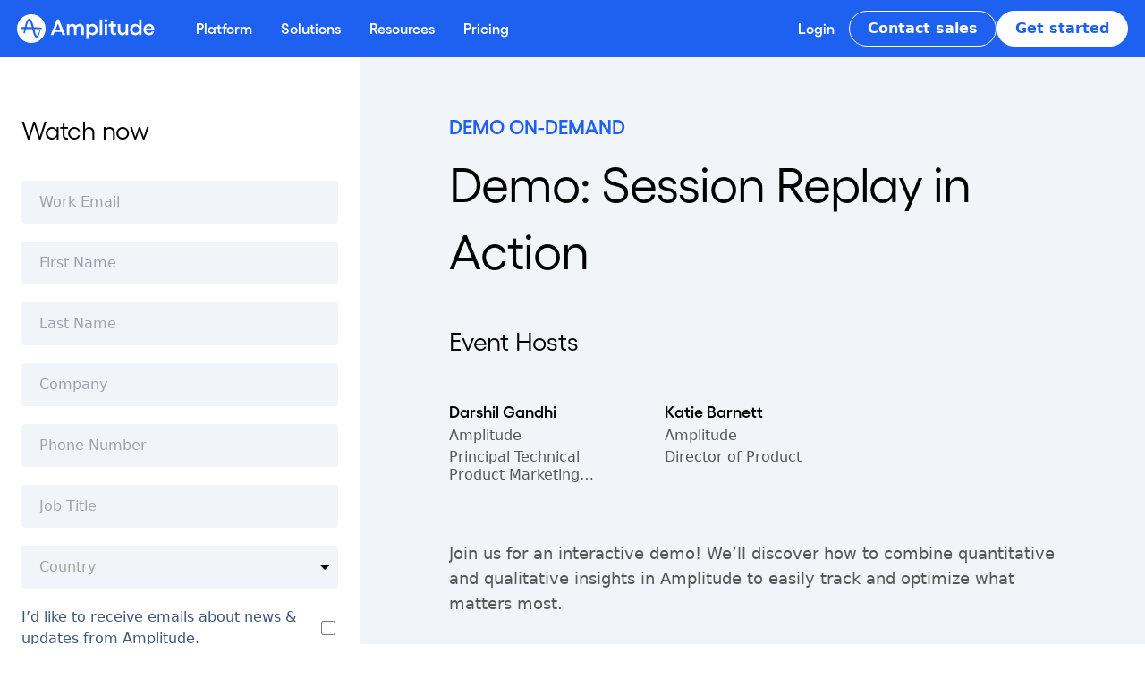

--- FILE ---
content_type: text/html; charset=utf-8
request_url: https://amplitude.com/events/apj-live-demo-session-replay-in-action
body_size: 23368
content:
<!DOCTYPE html><html lang="en"><head><meta name="viewport" content="width=device-width, initial-scale=1.0"/><meta charSet="utf-8"/><meta http-equiv="X-UA-Compatible" content="IE=edge"/><link rel="apple-touch-icon" sizes="180x180" href="/nextjs-public/favicon/apple-touch-icon.png"/><link rel="icon" type="image/png" sizes="32x32" href="/nextjs-public/favicon/favicon-32x32.png"/><link rel="icon" type="image/png" sizes="16x16" href="/nextjs-public/favicon/favicon-16x16.png"/><link rel="manifest" href="/nextjs-public/favicon/site.webmanifest"/><script type="application/ld+json">{"@context":"https://schema.org","@type":"WebPage","headline":"Session Replay Demo","description":"Join us for an interactive demo of Session Replay, where we will discover how to combine quantitative and qualitative insights in Amplitude.","url":"https://amplitude.com/events/apj-live-demo-session-replay-in-action","publisher":{"@type":"Organization","name":"Amplitude","legalName":"Amplitude, Inc.","url":"https://amplitude.com","logo":{"@type":"ImageObject","url":"https://amplitude.com/nextjs-public/amplitude-default-seo.png"},"address":{"@type":"PostalAddress","streetAddress":"201 3rd St #200","addressLocality":"San Francisco","addressRegion":"CA","postalCode":"94103","addressCountry":"USA"},"contactPoint":{"@type":"ContactPoint","telephone":"[+650-988-5131]","contactType":"Customer Support","email":"sales@amplitude.com"},"sameAs":["https://twitter.com/Amplitude_HQ","https://www.facebook.com/AmplitudeAnalytics/","https://www.linkedin.com/company/amplitude-analytics"]},"datePublished":"2024-03-04T20:09:19Z","dateModified":"2024-03-28T17:28:26Z","image":"https://amplitude.com/nextjs-public/amplitude-default-seo.png"}</script><script type="application/ld+json">{"@context":"https://schema.org","@type":"Event","name":"Session Replay Demo","description":"Join us for an interactive demo of Session Replay, where we will discover how to combine quantitative and qualitative insights in Amplitude.","startDate":"2024-03-28T03:30:00.000Z","eventStatus":"https://schema.org/EventScheduled","offers":{"@type":"Offer","url":"https://amplitude.com/events/apj-live-demo-session-replay-in-action","price":"0","priceCurrency":"USD","availability":"https://schema.org/InStock","validFrom":"2024-03-28T03:30:00.000Z"},"organizer":{"@type":"Organization","name":"Amplitude","url":"https://amplitude.com"},"eventAttendanceMode":"https://schema.org/OnlineEventAttendanceMode","location":{"@type":"VirtualLocation","url":"https://amplitude.com/events/apj-live-demo-session-replay-in-action"},"endDate":"2024-03-28T04:30:00.000Z","image":"https://amplitude.com/nextjs-public/amplitude-default-seo.png"}</script><link rel="alternate" hrefLang="x-default" href="https://amplitude.com/events/apj-live-demo-session-replay-in-action" data-testid="hreflang"/><link rel="alternate" hrefLang="en-us" href="https://amplitude.com/events/apj-live-demo-session-replay-in-action" data-testid="hreflang"/><title>Session Replay Demo | Amplitude</title><link rel="canonical" href="https://amplitude.com/events/apj-live-demo-session-replay-in-action"/><meta name="msapplication-TileColor" content="#1E61F0"/><meta name="theme-color" content="#1E61F0"/><meta name="description" content="Join us for an interactive demo of Session Replay, where we will discover how to combine quantitative and qualitative insights in Amplitude."/><meta name="robots" content="index, follow, max-image-preview:large, max-snippet:-1, max-video-preview:-1"/><meta name="og:type" content="article"/><meta name="og:site_name" content="Amplitude"/><meta name="og:title" content="Session Replay Demo"/><meta name="og:locale" content="en_US"/><meta name="og:description" content="Join us for an interactive demo of Session Replay, where we will discover how to combine quantitative and qualitative insights in Amplitude."/><meta name="og:type" content="website"/><meta name="og:url" content="https://amplitude.com/events/apj-live-demo-session-replay-in-action"/><meta name="og:image" content="/nextjs-public/amplitude-default-seo.png"/><meta name="image" property="og:image" content="/nextjs-public/amplitude-default-seo.png"/><meta name="og:image:width" content="1200"/><meta name="og:image:height" content="630"/><meta name="twitter:card" content="summary_large_image"/><meta name="twitter:title" content="Session Replay Demo"/><meta name="twitter:description" content="Join us for an interactive demo of Session Replay, where we will discover how to combine quantitative and qualitative insights in Amplitude."/><meta name="type" content="website"/><meta name="facebook-domain-verification" content="34fuhylqcaphdy8hmxd2i1wp5d1k5b"/><meta name="next-head-count" content="33"/><script id="hide-ui-script">
  const searchParams = new URLSearchParams(window.location.search);
  if (searchParams.get('menu') === 'hide') {
    const styleSheet = document.createElement('style');
    styleSheet.innerHTML = `
      .hide-ui {
        display: none !important;
      }
    `;
    document.head.appendChild(styleSheet);
    styleSheet.id = 'hide-ui-stylesheet';
  }
</script><script async="" src="https://ob.roundprincemusic.com/i/8356b7ffc20afc0a5275c6176232dc10.js" data-ch="cheq4ppc" class="ct_clicktrue_87776" data-jsonp="onCheqResponse"></script><script id="ampli-web-experiment" type="text/javascript" src="https://cdn.amplitude.com/script/e3e918f274fa30555c627abdb29840d5.experiment.js"></script><link rel="preload" as="style" data-href="https://fonts.googleapis.com/css2?family=IBM+Plex+Sans:wght@300;400;500;600;700&amp;family=IBM+Plex+Serif:wght@400;600;700&amp;display=optional"/><link rel="stylesheet" data-href="https://fonts.googleapis.com/css2?family=IBM+Plex+Sans:wght@300;400;500;600;700&amp;family=IBM+Plex+Serif:wght@400;600;700&amp;display=optional"/><meta name="zd-site-verification" content="od3rs5oc4ggcruhipz6rp"/><meta name="zd-site-verification" content="stj5r5xzrcf98g24nl9qs"/><script id="mutiny-data-script" data-nscript="beforeInteractive">(function(){var a=window.mutiny=window.mutiny||{};if(!window.mutiny.client){a.client={_queue:{}};var b=["identify","trackConversion"];var c=[].concat(b,["defaultOptOut","optOut","optIn"]);var d=function factory(c){return function(){for(var d=arguments.length,e=new Array(d),f=0;f<d;f++){e[f]=arguments[f]}a.client._queue[c]=a.client._queue[c]||[];if(b.includes(c)){return new Promise(function(b,d){a.client._queue[c].push({args:e,resolve:b,reject:d});setTimeout(d,500)})}else{a.client._queue[c].push({args:e})}}};c.forEach(function(b){a.client[b]=d(b)})}})();</script><link rel="preload" href="/_next/static/css/ded80b174b551c46.css?dpl=dpl_DbCXM3DTjpazGPtP9GQo4YioeCFF" as="style"/><link rel="stylesheet" href="/_next/static/css/ded80b174b551c46.css?dpl=dpl_DbCXM3DTjpazGPtP9GQo4YioeCFF" data-n-g=""/><link rel="preload" href="/_next/static/css/d86ddf06790aa520.css?dpl=dpl_DbCXM3DTjpazGPtP9GQo4YioeCFF" as="style"/><link rel="stylesheet" href="/_next/static/css/d86ddf06790aa520.css?dpl=dpl_DbCXM3DTjpazGPtP9GQo4YioeCFF" data-n-p=""/><link rel="preload" href="/_next/static/css/d673c20cc3d6724c.css?dpl=dpl_DbCXM3DTjpazGPtP9GQo4YioeCFF" as="style"/><link rel="stylesheet" href="/_next/static/css/d673c20cc3d6724c.css?dpl=dpl_DbCXM3DTjpazGPtP9GQo4YioeCFF"/><link rel="preload" href="/_next/static/css/f68036d2349a5f54.css?dpl=dpl_DbCXM3DTjpazGPtP9GQo4YioeCFF" as="style"/><link rel="stylesheet" href="/_next/static/css/f68036d2349a5f54.css?dpl=dpl_DbCXM3DTjpazGPtP9GQo4YioeCFF"/><link rel="preload" href="/_next/static/css/3f639faa3f10c4fc.css?dpl=dpl_DbCXM3DTjpazGPtP9GQo4YioeCFF" as="style"/><link rel="stylesheet" href="/_next/static/css/3f639faa3f10c4fc.css?dpl=dpl_DbCXM3DTjpazGPtP9GQo4YioeCFF"/><noscript data-n-css=""></noscript><script defer="" nomodule="" src="/_next/static/chunks/polyfills-42372ed130431b0a.js?dpl=dpl_DbCXM3DTjpazGPtP9GQo4YioeCFF"></script><script id="mutiny-script" src="https://client-registry.mutinycdn.com/personalize/client/6a5246eb613bf61a.js" defer="" data-nscript="beforeInteractive"></script><script id="mutiny-opt-out" src="https://client-registry.mutinycdn.com/personalize/client/6a5246eb613bf61a.js" defer="" data-nscript="beforeInteractive">window.mutiny.client.defaultOptOut();</script><script defer="" src="/_next/static/chunks/9619-45dc40e782f4a089.js?dpl=dpl_DbCXM3DTjpazGPtP9GQo4YioeCFF"></script><script defer="" src="/_next/static/chunks/3382.f70e2d03f1ea1680.js?dpl=dpl_DbCXM3DTjpazGPtP9GQo4YioeCFF"></script><script defer="" src="/_next/static/chunks/3742.4a80301f6b0887f0.js?dpl=dpl_DbCXM3DTjpazGPtP9GQo4YioeCFF"></script><script defer="" src="/_next/static/chunks/3319.a104147e3e492a2b.js?dpl=dpl_DbCXM3DTjpazGPtP9GQo4YioeCFF"></script><script defer="" src="/_next/static/chunks/3677.fea73852a410d5e8.js?dpl=dpl_DbCXM3DTjpazGPtP9GQo4YioeCFF"></script><script defer="" src="/_next/static/chunks/7782.4911e7e72d68d572.js?dpl=dpl_DbCXM3DTjpazGPtP9GQo4YioeCFF"></script><script defer="" src="/_next/static/chunks/5639.fb9e380bb71b3cf9.js?dpl=dpl_DbCXM3DTjpazGPtP9GQo4YioeCFF"></script><script defer="" src="/_next/static/chunks/2241-918f17d4db398b49.js?dpl=dpl_DbCXM3DTjpazGPtP9GQo4YioeCFF"></script><script defer="" src="/_next/static/chunks/9451.a8f696993217cd51.js?dpl=dpl_DbCXM3DTjpazGPtP9GQo4YioeCFF"></script><script defer="" src="/_next/static/chunks/6019-5ef455e1e1e017ab.js?dpl=dpl_DbCXM3DTjpazGPtP9GQo4YioeCFF"></script><script defer="" src="/_next/static/chunks/707.32eced3148a2e79d.js?dpl=dpl_DbCXM3DTjpazGPtP9GQo4YioeCFF"></script><script src="/_next/static/chunks/webpack-c7bb6375f1bfe129.js?dpl=dpl_DbCXM3DTjpazGPtP9GQo4YioeCFF" defer=""></script><script src="/_next/static/chunks/framework-78f7eb0714fa366e.js?dpl=dpl_DbCXM3DTjpazGPtP9GQo4YioeCFF" defer=""></script><script src="/_next/static/chunks/main-257bee593034997c.js?dpl=dpl_DbCXM3DTjpazGPtP9GQo4YioeCFF" defer=""></script><script src="/_next/static/chunks/pages/_app-3189212669a5ad98.js?dpl=dpl_DbCXM3DTjpazGPtP9GQo4YioeCFF" defer=""></script><script src="/_next/static/chunks/9cb7a7c1-ead5d35325867a7a.js?dpl=dpl_DbCXM3DTjpazGPtP9GQo4YioeCFF" defer=""></script><script src="/_next/static/chunks/9660-103ef13eb0ee9e71.js?dpl=dpl_DbCXM3DTjpazGPtP9GQo4YioeCFF" defer=""></script><script src="/_next/static/chunks/2388-2f548cbefa9e2aca.js?dpl=dpl_DbCXM3DTjpazGPtP9GQo4YioeCFF" defer=""></script><script src="/_next/static/chunks/6196-c5fac0fd579df151.js?dpl=dpl_DbCXM3DTjpazGPtP9GQo4YioeCFF" defer=""></script><script src="/_next/static/chunks/9050-67d35d184a102ea5.js?dpl=dpl_DbCXM3DTjpazGPtP9GQo4YioeCFF" defer=""></script><script src="/_next/static/chunks/7070-db1725fc4ac9cff0.js?dpl=dpl_DbCXM3DTjpazGPtP9GQo4YioeCFF" defer=""></script><script src="/_next/static/chunks/4623-4440f9306e979624.js?dpl=dpl_DbCXM3DTjpazGPtP9GQo4YioeCFF" defer=""></script><script src="/_next/static/chunks/pages/%5Blocale%5D/%5B%5B...slug%5D%5D-19d8cb06091d568f.js?dpl=dpl_DbCXM3DTjpazGPtP9GQo4YioeCFF" defer=""></script><script src="/_next/static/-FLsvCOrsJLlPyYj7919t/_buildManifest.js?dpl=dpl_DbCXM3DTjpazGPtP9GQo4YioeCFF" defer=""></script><script src="/_next/static/-FLsvCOrsJLlPyYj7919t/_ssgManifest.js?dpl=dpl_DbCXM3DTjpazGPtP9GQo4YioeCFF" defer=""></script><link rel="stylesheet" href="https://fonts.googleapis.com/css2?family=IBM+Plex+Sans:wght@300;400;500;600;700&family=IBM+Plex+Serif:wght@400;600;700&display=optional"/></head><body><noscript data-nosnippet="true"><iframe src="https://www.googletagmanager.com/ns.html?id=GTM-T6JXPP5" height="0" width="0" style="display:none;visibility:hidden"></iframe></noscript><noscript><iframe src="https://obs.roundprincemusic.com/ns/8356b7ffc20afc0a5275c6176232dc10.html?ch=cheq4ppc" width="0" height="0" style="display:none"></iframe></noscript><div id="__next"><div class="flex flex-col"><div data-content="main"><header id="global-header" class="hide-ui"><div id="global-header-nav" class="hide-ui Header_page-header__n9B2P fixed top-0 transition-colors ease-linear duration-200 bg-transparent text-white"><nav class="block w-full lg:hidden" style="transition:background .2s"><div class="flex justify-between items-center px-5 align-middle"><button class="cursor-text" aria-label="Amplitude">Amplitude</button><div class="flex gap-4"><button data-testid="hamburger-menu" class="text-white" aria-label="Navigation menu"><svg viewBox="0 0 100 80" width="25" height="25"><rect width="100" height="12" fill="currentColor"></rect><rect y="30" width="100" height="12" fill="currentColor"></rect><rect y="60" width="100" height="12" fill="currentColor"></rect></svg></button></div></div><div data-testid="mobile-navigation" class="min-w-full overflow-scroll bg-blue-sky invisible h-0" style="transition:background 0s, height 0.25s ease-in-out"><div class="flex flex-col gap-2 px-6 py-3 pb-40"><div data-testid="menu-item" class="menu-item"><div class="mb-6 lg:hidden"><div class="flex items-center justify-between"><a class="menu-item-link" href="/digital-analytics-platform?siteLocation=nav" aria-label="Platform">Platform</a><button class=""><svg height="8" viewBox="0 0 13 8" width="13" xmlns="http://www.w3.org/2000/svg"><path d="m3.673-1.984 6.5 5.822-6.5 5.646" fill="none" stroke="currentColor" stroke-miterlimit="20" stroke-width="1.5" transform="matrix(0 1 -1 0 10.5 -3.5)"></path></svg></button></div><div class="hidden"><div class="sub-menu-item-children"><div class="w-full flex flex-col lg:flex-row lg:gap-10 lg:items-start lg:justify-start"><div class="flex w-full flex-col gap-5 lg:gap-10 lg:flex-row lg:items-start"><div class="w-full"><h4>AI</h4><div><ul class="desktop-menu-item hidden gap-x-5 gap-y-6 lg:grid lg:grid-cols-1"><li class="w-full"><a class="" href="/ai?siteLocation=nav" aria-label="AI Agents"><div class="flex min-w-full flex-row place-items-start gap-x-2"><div class="min-w-[24px] max-w-[24px]"><span style="box-sizing:border-box;display:inline-block;overflow:hidden;width:initial;height:initial;background:none;opacity:1;border:0;margin:0;padding:0;position:relative;max-width:100%"><span style="box-sizing:border-box;display:block;width:initial;height:initial;background:none;opacity:1;border:0;margin:0;padding:0;max-width:100%"><img style="display:block;max-width:100%;width:initial;height:initial;background:none;opacity:1;border:0;margin:0;padding:0" alt="" aria-hidden="true" src="data:image/svg+xml,%3csvg%20xmlns=%27http://www.w3.org/2000/svg%27%20version=%271.1%27%20width=%2764%27%20height=%2764%27/%3e"/></span><img alt="AI Agents icon" src="[data-uri]" decoding="async" data-nimg="intrinsic" style="position:absolute;top:0;left:0;bottom:0;right:0;box-sizing:border-box;padding:0;border:none;margin:auto;display:block;width:0;height:0;min-width:100%;max-width:100%;min-height:100%;max-height:100%;object-position:center top"/><noscript><img alt="AI Agents icon" loading="lazy" decoding="async" data-nimg="intrinsic" style="position:absolute;top:0;left:0;bottom:0;right:0;box-sizing:border-box;padding:0;border:none;margin:auto;display:block;width:0;height:0;min-width:100%;max-width:100%;min-height:100%;max-height:100%;object-position:center top" src="https://cdn.sanity.io/images/l5rq9j6r/production/2f3f1a7e262cf8669bf7a26b7c61642d0cd26097-64x64.svg"/></noscript></span></div><div class="flex flex-col gap-0.5"><div class="nav-item-title-text">AI Agents</div><div class="nav-item-description">Sense, decide, and act faster than ever before</div></div></div></a></li><li class="w-full"><a class="" href="/ai-visibility?siteLocation=nav" aria-label="AI Visibility"><div class="flex min-w-full flex-row place-items-start gap-x-2"><div class="min-w-[24px] max-w-[24px]"><span style="box-sizing:border-box;display:inline-block;overflow:hidden;width:initial;height:initial;background:none;opacity:1;border:0;margin:0;padding:0;position:relative;max-width:100%"><span style="box-sizing:border-box;display:block;width:initial;height:initial;background:none;opacity:1;border:0;margin:0;padding:0;max-width:100%"><img style="display:block;max-width:100%;width:initial;height:initial;background:none;opacity:1;border:0;margin:0;padding:0" alt="" aria-hidden="true" src="data:image/svg+xml,%3csvg%20xmlns=%27http://www.w3.org/2000/svg%27%20version=%271.1%27%20width=%2764%27%20height=%2764%27/%3e"/></span><img alt="AI Visibility icon" src="[data-uri]" decoding="async" data-nimg="intrinsic" style="position:absolute;top:0;left:0;bottom:0;right:0;box-sizing:border-box;padding:0;border:none;margin:auto;display:block;width:0;height:0;min-width:100%;max-width:100%;min-height:100%;max-height:100%;object-position:center top"/><noscript><img alt="AI Visibility icon" loading="lazy" decoding="async" data-nimg="intrinsic" style="position:absolute;top:0;left:0;bottom:0;right:0;box-sizing:border-box;padding:0;border:none;margin:auto;display:block;width:0;height:0;min-width:100%;max-width:100%;min-height:100%;max-height:100%;object-position:center top" src="https://cdn.sanity.io/images/l5rq9j6r/production/5ef181c7b7275e8b1c8ab6a199502a1d60a115aa-64x64.svg"/></noscript></span></div><div class="flex flex-col gap-0.5"><div class="nav-item-title-text">AI Visibility</div><div class="nav-item-description">See how your brand shows up in AI search</div></div></div></a></li><li class="w-full"><a class="" href="/ai-feedback?siteLocation=nav" aria-label="AI Feedback"><div class="flex min-w-full flex-row place-items-start gap-x-2"><div class="min-w-[24px] max-w-[24px]"><span style="box-sizing:border-box;display:inline-block;overflow:hidden;width:initial;height:initial;background:none;opacity:1;border:0;margin:0;padding:0;position:relative;max-width:100%"><span style="box-sizing:border-box;display:block;width:initial;height:initial;background:none;opacity:1;border:0;margin:0;padding:0;max-width:100%"><img style="display:block;max-width:100%;width:initial;height:initial;background:none;opacity:1;border:0;margin:0;padding:0" alt="" aria-hidden="true" src="data:image/svg+xml,%3csvg%20xmlns=%27http://www.w3.org/2000/svg%27%20version=%271.1%27%20width=%2764%27%20height=%2764%27/%3e"/></span><img alt="AI Feedback icon" src="[data-uri]" decoding="async" data-nimg="intrinsic" style="position:absolute;top:0;left:0;bottom:0;right:0;box-sizing:border-box;padding:0;border:none;margin:auto;display:block;width:0;height:0;min-width:100%;max-width:100%;min-height:100%;max-height:100%;object-position:center top"/><noscript><img alt="AI Feedback icon" loading="lazy" decoding="async" data-nimg="intrinsic" style="position:absolute;top:0;left:0;bottom:0;right:0;box-sizing:border-box;padding:0;border:none;margin:auto;display:block;width:0;height:0;min-width:100%;max-width:100%;min-height:100%;max-height:100%;object-position:center top" src="https://cdn.sanity.io/images/l5rq9j6r/production/7bf91500f2efb9880000448d3982e5c50416930f-64x64.svg"/></noscript></span></div><div class="flex flex-col gap-0.5"><div class="nav-item-title-text">AI Feedback</div><div class="nav-item-description">Distill what your customers say they want</div></div></div></a></li><li class="w-full"><a class="" href="/mcp-server?siteLocation=nav" target="_blank" aria-label="Amplitude MCP"><div class="flex min-w-full flex-row place-items-start gap-x-2"><div class="min-w-[24px] max-w-[24px]"><span style="box-sizing:border-box;display:inline-block;overflow:hidden;width:initial;height:initial;background:none;opacity:1;border:0;margin:0;padding:0;position:relative;max-width:100%"><span style="box-sizing:border-box;display:block;width:initial;height:initial;background:none;opacity:1;border:0;margin:0;padding:0;max-width:100%"><img style="display:block;max-width:100%;width:initial;height:initial;background:none;opacity:1;border:0;margin:0;padding:0" alt="" aria-hidden="true" src="data:image/svg+xml,%3csvg%20xmlns=%27http://www.w3.org/2000/svg%27%20version=%271.1%27%20width=%2764%27%20height=%2764%27/%3e"/></span><img alt="Amplitude MCP icon" src="[data-uri]" decoding="async" data-nimg="intrinsic" style="position:absolute;top:0;left:0;bottom:0;right:0;box-sizing:border-box;padding:0;border:none;margin:auto;display:block;width:0;height:0;min-width:100%;max-width:100%;min-height:100%;max-height:100%;object-position:center top"/><noscript><img alt="Amplitude MCP icon" loading="lazy" decoding="async" data-nimg="intrinsic" style="position:absolute;top:0;left:0;bottom:0;right:0;box-sizing:border-box;padding:0;border:none;margin:auto;display:block;width:0;height:0;min-width:100%;max-width:100%;min-height:100%;max-height:100%;object-position:center top" src="https://cdn.sanity.io/images/l5rq9j6r/production/e5781df5908809df16a22da670eb98e942a4a586-64x64.svg"/></noscript></span></div><div class="flex flex-col gap-0.5"><div class="nav-item-title-text">Amplitude MCP</div><div class="nav-item-description">Insights from the comfort of your favorite AI tool</div></div></div></a></li></ul><ul class="mobile-menu-item lg:hidden"><li><a class="" href="/ai?siteLocation=nav" aria-label="AI Agents">AI Agents</a></li><li><a class="" href="/ai-visibility?siteLocation=nav" aria-label="AI Visibility">AI Visibility</a></li><li><a class="" href="/ai-feedback?siteLocation=nav" aria-label="AI Feedback">AI Feedback</a></li><li><a class="" href="/mcp-server?siteLocation=nav" target="_blank" aria-label="Amplitude MCP">Amplitude MCP</a></li></ul></div></div><div class="w-full"><h4>Insights</h4><div><ul class="desktop-menu-item hidden gap-x-5 gap-y-6 lg:grid lg:grid-cols-1"><li class="w-full"><a class="" href="/amplitude-analytics" aria-label="Product Analytics"><div class="flex min-w-full flex-row place-items-start gap-x-2"><div class="min-w-[24px] max-w-[24px]"><span style="box-sizing:border-box;display:inline-block;overflow:hidden;width:initial;height:initial;background:none;opacity:1;border:0;margin:0;padding:0;position:relative;max-width:100%"><span style="box-sizing:border-box;display:block;width:initial;height:initial;background:none;opacity:1;border:0;margin:0;padding:0;max-width:100%"><img style="display:block;max-width:100%;width:initial;height:initial;background:none;opacity:1;border:0;margin:0;padding:0" alt="" aria-hidden="true" src="data:image/svg+xml,%3csvg%20xmlns=%27http://www.w3.org/2000/svg%27%20version=%271.1%27%20width=%2724%27%20height=%2724%27/%3e"/></span><img alt="Analytics icon" src="[data-uri]" decoding="async" data-nimg="intrinsic" style="position:absolute;top:0;left:0;bottom:0;right:0;box-sizing:border-box;padding:0;border:none;margin:auto;display:block;width:0;height:0;min-width:100%;max-width:100%;min-height:100%;max-height:100%;object-position:center top"/><noscript><img alt="Analytics icon" loading="lazy" decoding="async" data-nimg="intrinsic" style="position:absolute;top:0;left:0;bottom:0;right:0;box-sizing:border-box;padding:0;border:none;margin:auto;display:block;width:0;height:0;min-width:100%;max-width:100%;min-height:100%;max-height:100%;object-position:center top" src="https://cdn.sanity.io/images/l5rq9j6r/production/cefb51787f695a6c892ec2c7a9e1328b1b142809-24x24.svg"/></noscript></span></div><div class="flex flex-col gap-0.5"><div class="nav-item-title-text">Product Analytics</div><div class="nav-item-description">Understand the full user journey</div></div></div></a></li><li class="w-full"><a class="" href="/web-analytics" aria-label="Marketing Analytics"><div class="flex min-w-full flex-row place-items-start gap-x-2"><div class="min-w-[24px] max-w-[24px]"><span style="box-sizing:border-box;display:inline-block;overflow:hidden;width:initial;height:initial;background:none;opacity:1;border:0;margin:0;padding:0;position:relative;max-width:100%"><span style="box-sizing:border-box;display:block;width:initial;height:initial;background:none;opacity:1;border:0;margin:0;padding:0;max-width:100%"><img style="display:block;max-width:100%;width:initial;height:initial;background:none;opacity:1;border:0;margin:0;padding:0" alt="" aria-hidden="true" src="data:image/svg+xml,%3csvg%20xmlns=%27http://www.w3.org/2000/svg%27%20version=%271.1%27%20width=%2764%27%20height=%2764%27/%3e"/></span><img alt="marketing analytics" src="[data-uri]" decoding="async" data-nimg="intrinsic" style="position:absolute;top:0;left:0;bottom:0;right:0;box-sizing:border-box;padding:0;border:none;margin:auto;display:block;width:0;height:0;min-width:100%;max-width:100%;min-height:100%;max-height:100%;object-position:center top"/><noscript><img alt="marketing analytics" loading="lazy" decoding="async" data-nimg="intrinsic" style="position:absolute;top:0;left:0;bottom:0;right:0;box-sizing:border-box;padding:0;border:none;margin:auto;display:block;width:0;height:0;min-width:100%;max-width:100%;min-height:100%;max-height:100%;object-position:center top" src="https://cdn.sanity.io/images/l5rq9j6r/production/870e5244c7f1f65b96a5456c59456e0243f66820-64x64.svg"/></noscript></span></div><div class="flex flex-col gap-0.5"><div class="nav-item-title-text">Marketing Analytics</div><div class="nav-item-description">Get the metrics you need with one line of code</div></div></div></a></li><li class="w-full"><a class="" href="/session-replay?siteLocation=nav" aria-label="Session Replay"><div class="flex min-w-full flex-row place-items-start gap-x-2"><div class="min-w-[24px] max-w-[24px]"><span style="box-sizing:border-box;display:inline-block;overflow:hidden;width:initial;height:initial;background:none;opacity:1;border:0;margin:0;padding:0;position:relative;max-width:100%"><span style="box-sizing:border-box;display:block;width:initial;height:initial;background:none;opacity:1;border:0;margin:0;padding:0;max-width:100%"><img style="display:block;max-width:100%;width:initial;height:initial;background:none;opacity:1;border:0;margin:0;padding:0" alt="" aria-hidden="true" src="data:image/svg+xml,%3csvg%20xmlns=%27http://www.w3.org/2000/svg%27%20version=%271.1%27%20width=%2724%27%20height=%2724%27/%3e"/></span><img alt="session replay icon" src="[data-uri]" decoding="async" data-nimg="intrinsic" style="position:absolute;top:0;left:0;bottom:0;right:0;box-sizing:border-box;padding:0;border:none;margin:auto;display:block;width:0;height:0;min-width:100%;max-width:100%;min-height:100%;max-height:100%;object-position:center top"/><noscript><img alt="session replay icon" loading="lazy" decoding="async" data-nimg="intrinsic" style="position:absolute;top:0;left:0;bottom:0;right:0;box-sizing:border-box;padding:0;border:none;margin:auto;display:block;width:0;height:0;min-width:100%;max-width:100%;min-height:100%;max-height:100%;object-position:center top" src="https://cdn.sanity.io/images/l5rq9j6r/production/15ce1dcc5134cfbc595aa0fc127ef315f92b4339-24x24.svg"/></noscript></span></div><div class="flex flex-col gap-0.5"><div class="nav-item-title-text">Session Replay</div><div class="nav-item-description">Visualize sessions based on events in your product</div></div></div></a></li><li class="w-full"><a class="" href="/heatmaps" aria-label="Heatmaps"><div class="flex min-w-full flex-row place-items-start gap-x-2"><div class="min-w-[24px] max-w-[24px]"><span style="box-sizing:border-box;display:inline-block;overflow:hidden;width:initial;height:initial;background:none;opacity:1;border:0;margin:0;padding:0;position:relative;max-width:100%"><span style="box-sizing:border-box;display:block;width:initial;height:initial;background:none;opacity:1;border:0;margin:0;padding:0;max-width:100%"><img style="display:block;max-width:100%;width:initial;height:initial;background:none;opacity:1;border:0;margin:0;padding:0" alt="" aria-hidden="true" src="data:image/svg+xml,%3csvg%20xmlns=%27http://www.w3.org/2000/svg%27%20version=%271.1%27%20width=%2724%27%20height=%2724%27/%3e"/></span><img alt="Heatmaps icon" src="[data-uri]" decoding="async" data-nimg="intrinsic" style="position:absolute;top:0;left:0;bottom:0;right:0;box-sizing:border-box;padding:0;border:none;margin:auto;display:block;width:0;height:0;min-width:100%;max-width:100%;min-height:100%;max-height:100%;object-position:center top"/><noscript><img alt="Heatmaps icon" loading="lazy" decoding="async" data-nimg="intrinsic" style="position:absolute;top:0;left:0;bottom:0;right:0;box-sizing:border-box;padding:0;border:none;margin:auto;display:block;width:0;height:0;min-width:100%;max-width:100%;min-height:100%;max-height:100%;object-position:center top" src="https://cdn.sanity.io/images/l5rq9j6r/production/dbe504c8de2d118b84a0f770bcb093e9f8626e6a-24x24.svg"/></noscript></span></div><div class="flex flex-col gap-0.5"><div class="nav-item-title-text">Heatmaps</div><div class="nav-item-description">Visualize clicks, scrolls, and engagement</div></div></div></a></li></ul><ul class="mobile-menu-item lg:hidden"><li><a class="" href="/amplitude-analytics" aria-label="Product Analytics">Product Analytics</a></li><li><a class="" href="/web-analytics" aria-label="Marketing Analytics">Marketing Analytics</a></li><li><a class="" href="/session-replay?siteLocation=nav" aria-label="Session Replay">Session Replay</a></li><li><a class="" href="/heatmaps" aria-label="Heatmaps">Heatmaps</a></li></ul></div></div><div class="w-full"><h4>Action</h4><div><ul class="desktop-menu-item hidden gap-x-5 gap-y-6 lg:grid lg:grid-cols-1"><li class="w-full"><a class="" href="/guides-and-surveys" aria-label="Guides and Surveys"><div class="flex min-w-full flex-row place-items-start gap-x-2"><div class="min-w-[24px] max-w-[24px]"><span style="box-sizing:border-box;display:inline-block;overflow:hidden;width:initial;height:initial;background:none;opacity:1;border:0;margin:0;padding:0;position:relative;max-width:100%"><span style="box-sizing:border-box;display:block;width:initial;height:initial;background:none;opacity:1;border:0;margin:0;padding:0;max-width:100%"><img style="display:block;max-width:100%;width:initial;height:initial;background:none;opacity:1;border:0;margin:0;padding:0" alt="" aria-hidden="true" src="data:image/svg+xml,%3csvg%20xmlns=%27http://www.w3.org/2000/svg%27%20version=%271.1%27%20width=%27102%27%20height=%27102%27/%3e"/></span><img alt=" " src="[data-uri]" decoding="async" data-nimg="intrinsic" style="position:absolute;top:0;left:0;bottom:0;right:0;box-sizing:border-box;padding:0;border:none;margin:auto;display:block;width:0;height:0;min-width:100%;max-width:100%;min-height:100%;max-height:100%;object-position:center top"/><noscript><img alt=" " loading="lazy" decoding="async" data-nimg="intrinsic" style="position:absolute;top:0;left:0;bottom:0;right:0;box-sizing:border-box;padding:0;border:none;margin:auto;display:block;width:0;height:0;min-width:100%;max-width:100%;min-height:100%;max-height:100%;object-position:center top" src="https://cdn.sanity.io/images/l5rq9j6r/production/4ebd4b8b7c4ab31cf65f8cb24be72e15512d75be-102x102.svg"/></noscript></span></div><div class="flex flex-col gap-0.5"><div class="nav-item-title-text">Guides and Surveys</div><div class="nav-item-description">Guide your users and collect feedback</div></div></div></a></li><li class="w-full"><a class="" href="/amplitude-experiment" aria-label="Feature Experimentation"><div class="flex min-w-full flex-row place-items-start gap-x-2"><div class="min-w-[24px] max-w-[24px]"><span style="box-sizing:border-box;display:inline-block;overflow:hidden;width:initial;height:initial;background:none;opacity:1;border:0;margin:0;padding:0;position:relative;max-width:100%"><span style="box-sizing:border-box;display:block;width:initial;height:initial;background:none;opacity:1;border:0;margin:0;padding:0;max-width:100%"><img style="display:block;max-width:100%;width:initial;height:initial;background:none;opacity:1;border:0;margin:0;padding:0" alt="" aria-hidden="true" src="data:image/svg+xml,%3csvg%20xmlns=%27http://www.w3.org/2000/svg%27%20version=%271.1%27%20width=%2764%27%20height=%2764%27/%3e"/></span><img alt="feature experimentation" src="[data-uri]" decoding="async" data-nimg="intrinsic" style="position:absolute;top:0;left:0;bottom:0;right:0;box-sizing:border-box;padding:0;border:none;margin:auto;display:block;width:0;height:0;min-width:100%;max-width:100%;min-height:100%;max-height:100%;object-position:center top"/><noscript><img alt="feature experimentation" loading="lazy" decoding="async" data-nimg="intrinsic" style="position:absolute;top:0;left:0;bottom:0;right:0;box-sizing:border-box;padding:0;border:none;margin:auto;display:block;width:0;height:0;min-width:100%;max-width:100%;min-height:100%;max-height:100%;object-position:center top" src="https://cdn.sanity.io/images/l5rq9j6r/production/7cac53b7cfc95a1b2d36f8a508762039eaa6dba8-64x64.svg"/></noscript></span></div><div class="flex flex-col gap-0.5"><div class="nav-item-title-text">Feature Experimentation</div><div class="nav-item-description">Innovate with personalized product experiences</div></div></div></a></li><li class="w-full"><a class="" href="/web-experimentation" aria-label="Web Experimentation"><div class="flex min-w-full flex-row place-items-start gap-x-2"><div class="min-w-[24px] max-w-[24px]"><span style="box-sizing:border-box;display:inline-block;overflow:hidden;width:initial;height:initial;background:none;opacity:1;border:0;margin:0;padding:0;position:relative;max-width:100%"><span style="box-sizing:border-box;display:block;width:initial;height:initial;background:none;opacity:1;border:0;margin:0;padding:0;max-width:100%"><img style="display:block;max-width:100%;width:initial;height:initial;background:none;opacity:1;border:0;margin:0;padding:0" alt="" aria-hidden="true" src="data:image/svg+xml,%3csvg%20xmlns=%27http://www.w3.org/2000/svg%27%20version=%271.1%27%20width=%2764%27%20height=%2764%27/%3e"/></span><img alt="web experimentation" src="[data-uri]" decoding="async" data-nimg="intrinsic" style="position:absolute;top:0;left:0;bottom:0;right:0;box-sizing:border-box;padding:0;border:none;margin:auto;display:block;width:0;height:0;min-width:100%;max-width:100%;min-height:100%;max-height:100%;object-position:center top"/><noscript><img alt="web experimentation" loading="lazy" decoding="async" data-nimg="intrinsic" style="position:absolute;top:0;left:0;bottom:0;right:0;box-sizing:border-box;padding:0;border:none;margin:auto;display:block;width:0;height:0;min-width:100%;max-width:100%;min-height:100%;max-height:100%;object-position:center top" src="https://cdn.sanity.io/images/l5rq9j6r/production/3674bf2897a4e81047f4b831e7f82cbae1473f22-64x64.svg"/></noscript></span></div><div class="flex flex-col gap-0.5"><div class="nav-item-title-text">Web Experimentation</div><div class="nav-item-description">Drive conversion with A/B testing powered by data</div></div></div></a></li><li class="w-full"><a class="" href="/feature-management" aria-label="Feature Management"><div class="flex min-w-full flex-row place-items-start gap-x-2"><div class="min-w-[24px] max-w-[24px]"><span style="box-sizing:border-box;display:inline-block;overflow:hidden;width:initial;height:initial;background:none;opacity:1;border:0;margin:0;padding:0;position:relative;max-width:100%"><span style="box-sizing:border-box;display:block;width:initial;height:initial;background:none;opacity:1;border:0;margin:0;padding:0;max-width:100%"><img style="display:block;max-width:100%;width:initial;height:initial;background:none;opacity:1;border:0;margin:0;padding:0" alt="" aria-hidden="true" src="data:image/svg+xml,%3csvg%20xmlns=%27http://www.w3.org/2000/svg%27%20version=%271.1%27%20width=%2764%27%20height=%2764%27/%3e"/></span><img alt="feature management" src="[data-uri]" decoding="async" data-nimg="intrinsic" style="position:absolute;top:0;left:0;bottom:0;right:0;box-sizing:border-box;padding:0;border:none;margin:auto;display:block;width:0;height:0;min-width:100%;max-width:100%;min-height:100%;max-height:100%;object-position:center top"/><noscript><img alt="feature management" loading="lazy" decoding="async" data-nimg="intrinsic" style="position:absolute;top:0;left:0;bottom:0;right:0;box-sizing:border-box;padding:0;border:none;margin:auto;display:block;width:0;height:0;min-width:100%;max-width:100%;min-height:100%;max-height:100%;object-position:center top" src="https://cdn.sanity.io/images/l5rq9j6r/production/6fda12d865c0ea2164872ded7b1e2359b9c4d8c7-64x64.svg"/></noscript></span></div><div class="flex flex-col gap-0.5"><div class="nav-item-title-text">Feature Management</div><div class="nav-item-description">Build fast, target easily, and learn as you ship </div></div></div></a></li><li class="w-full"><a class="" href="/activation" aria-label="Activation"><div class="flex min-w-full flex-row place-items-start gap-x-2"><div class="min-w-[24px] max-w-[24px]"><span style="box-sizing:border-box;display:inline-block;overflow:hidden;width:initial;height:initial;background:none;opacity:1;border:0;margin:0;padding:0;position:relative;max-width:100%"><span style="box-sizing:border-box;display:block;width:initial;height:initial;background:none;opacity:1;border:0;margin:0;padding:0;max-width:100%"><img style="display:block;max-width:100%;width:initial;height:initial;background:none;opacity:1;border:0;margin:0;padding:0" alt="" aria-hidden="true" src="data:image/svg+xml,%3csvg%20xmlns=%27http://www.w3.org/2000/svg%27%20version=%271.1%27%20width=%2764%27%20height=%2764%27/%3e"/></span><img alt=" " src="[data-uri]" decoding="async" data-nimg="intrinsic" style="position:absolute;top:0;left:0;bottom:0;right:0;box-sizing:border-box;padding:0;border:none;margin:auto;display:block;width:0;height:0;min-width:100%;max-width:100%;min-height:100%;max-height:100%;object-position:center top"/><noscript><img alt=" " loading="lazy" decoding="async" data-nimg="intrinsic" style="position:absolute;top:0;left:0;bottom:0;right:0;box-sizing:border-box;padding:0;border:none;margin:auto;display:block;width:0;height:0;min-width:100%;max-width:100%;min-height:100%;max-height:100%;object-position:center top" src="https://cdn.sanity.io/images/l5rq9j6r/production/30fb5cf5004f011e50be33c633cbe6fddc7b2e27-64x64.svg"/></noscript></span></div><div class="flex flex-col gap-0.5"><div class="nav-item-title-text">Activation</div><div class="nav-item-description">Unite data across teams</div></div></div></a></li></ul><ul class="mobile-menu-item lg:hidden"><li><a class="" href="/guides-and-surveys" aria-label="Guides and Surveys">Guides and Surveys</a></li><li><a class="" href="/amplitude-experiment" aria-label="Feature Experimentation">Feature Experimentation</a></li><li><a class="" href="/web-experimentation" aria-label="Web Experimentation">Web Experimentation</a></li><li><a class="" href="/feature-management" aria-label="Feature Management">Feature Management</a></li><li><a class="" href="/activation" aria-label="Activation">Activation</a></li></ul></div></div><div class="w-full"><h4>Data</h4><div><ul class="desktop-menu-item hidden gap-x-5 gap-y-6 lg:grid lg:grid-cols-1"><li class="w-full"><a class="" href="/warehouse-native" aria-label="Warehouse-native Amplitude"><div class="flex min-w-full flex-row place-items-start gap-x-2"><div class="min-w-[24px] max-w-[24px]"><span style="box-sizing:border-box;display:inline-block;overflow:hidden;width:initial;height:initial;background:none;opacity:1;border:0;margin:0;padding:0;position:relative;max-width:100%"><span style="box-sizing:border-box;display:block;width:initial;height:initial;background:none;opacity:1;border:0;margin:0;padding:0;max-width:100%"><img style="display:block;max-width:100%;width:initial;height:initial;background:none;opacity:1;border:0;margin:0;padding:0" alt="" aria-hidden="true" src="data:image/svg+xml,%3csvg%20xmlns=%27http://www.w3.org/2000/svg%27%20version=%271.1%27%20width=%2764%27%20height=%2764%27/%3e"/></span><img alt=" Warehouse-native icon" src="[data-uri]" decoding="async" data-nimg="intrinsic" style="position:absolute;top:0;left:0;bottom:0;right:0;box-sizing:border-box;padding:0;border:none;margin:auto;display:block;width:0;height:0;min-width:100%;max-width:100%;min-height:100%;max-height:100%;object-position:center top"/><noscript><img alt=" Warehouse-native icon" loading="lazy" decoding="async" data-nimg="intrinsic" style="position:absolute;top:0;left:0;bottom:0;right:0;box-sizing:border-box;padding:0;border:none;margin:auto;display:block;width:0;height:0;min-width:100%;max-width:100%;min-height:100%;max-height:100%;object-position:center top" src="https://cdn.sanity.io/images/l5rq9j6r/production/b942c8aed7d1de7435dcfe75726a7dfeca37c6f4-64x64.svg"/></noscript></span></div><div class="flex flex-col gap-0.5"><div class="nav-item-title-text">Warehouse-native Amplitude</div><div class="nav-item-description">Unlock insights from your data warehouse</div></div></div></a></li><li class="w-full"><a class="" href="/data-governance" aria-label="Data Governance"><div class="flex min-w-full flex-row place-items-start gap-x-2"><div class="min-w-[24px] max-w-[24px]"><span style="box-sizing:border-box;display:inline-block;overflow:hidden;width:initial;height:initial;background:none;opacity:1;border:0;margin:0;padding:0;position:relative;max-width:100%"><span style="box-sizing:border-box;display:block;width:initial;height:initial;background:none;opacity:1;border:0;margin:0;padding:0;max-width:100%"><img style="display:block;max-width:100%;width:initial;height:initial;background:none;opacity:1;border:0;margin:0;padding:0" alt="" aria-hidden="true" src="data:image/svg+xml,%3csvg%20xmlns=%27http://www.w3.org/2000/svg%27%20version=%271.1%27%20width=%2724%27%20height=%2724%27/%3e"/></span><img alt="Data Management icon" src="[data-uri]" decoding="async" data-nimg="intrinsic" style="position:absolute;top:0;left:0;bottom:0;right:0;box-sizing:border-box;padding:0;border:none;margin:auto;display:block;width:0;height:0;min-width:100%;max-width:100%;min-height:100%;max-height:100%;object-position:center top"/><noscript><img alt="Data Management icon" loading="lazy" decoding="async" data-nimg="intrinsic" style="position:absolute;top:0;left:0;bottom:0;right:0;box-sizing:border-box;padding:0;border:none;margin:auto;display:block;width:0;height:0;min-width:100%;max-width:100%;min-height:100%;max-height:100%;object-position:center top" src="https://cdn.sanity.io/images/l5rq9j6r/production/4ebe22b1d3201e4ffa40f4dfa2bc541f5d23a057-24x24.svg"/></noscript></span></div><div class="flex flex-col gap-0.5"><div class="nav-item-title-text">Data Governance</div><div class="nav-item-description">Complete data you can trust</div></div></div></a></li><li class="w-full"><a class="" href="/security-and-privacy" aria-label="Security &amp; Privacy"><div class="flex min-w-full flex-row place-items-start gap-x-2"><div class="min-w-[24px] max-w-[24px]"><span style="box-sizing:border-box;display:inline-block;overflow:hidden;width:initial;height:initial;background:none;opacity:1;border:0;margin:0;padding:0;position:relative;max-width:100%"><span style="box-sizing:border-box;display:block;width:initial;height:initial;background:none;opacity:1;border:0;margin:0;padding:0;max-width:100%"><img style="display:block;max-width:100%;width:initial;height:initial;background:none;opacity:1;border:0;margin:0;padding:0" alt="" aria-hidden="true" src="data:image/svg+xml,%3csvg%20xmlns=%27http://www.w3.org/2000/svg%27%20version=%271.1%27%20width=%2724%27%20height=%2724%27/%3e"/></span><img alt="Security and privacy icon" src="[data-uri]" decoding="async" data-nimg="intrinsic" style="position:absolute;top:0;left:0;bottom:0;right:0;box-sizing:border-box;padding:0;border:none;margin:auto;display:block;width:0;height:0;min-width:100%;max-width:100%;min-height:100%;max-height:100%;object-position:center top"/><noscript><img alt="Security and privacy icon" loading="lazy" decoding="async" data-nimg="intrinsic" style="position:absolute;top:0;left:0;bottom:0;right:0;box-sizing:border-box;padding:0;border:none;margin:auto;display:block;width:0;height:0;min-width:100%;max-width:100%;min-height:100%;max-height:100%;object-position:center top" src="https://cdn.sanity.io/images/l5rq9j6r/production/bb86847dbcc99bfdeda3d365e6adcc846bf2a40b-24x24.svg"/></noscript></span></div><div class="flex flex-col gap-0.5"><div class="nav-item-title-text">Security &amp; Privacy</div><div class="nav-item-description">Keep your data secure and compliant</div></div></div></a></li><li class="w-full"><a class="" href="/integrations" aria-label="Integrations"><div class="flex min-w-full flex-row place-items-start gap-x-2"><div class="min-w-[24px] max-w-[24px]"><span style="box-sizing:border-box;display:inline-block;overflow:hidden;width:initial;height:initial;background:none;opacity:1;border:0;margin:0;padding:0;position:relative;max-width:100%"><span style="box-sizing:border-box;display:block;width:initial;height:initial;background:none;opacity:1;border:0;margin:0;padding:0;max-width:100%"><img style="display:block;max-width:100%;width:initial;height:initial;background:none;opacity:1;border:0;margin:0;padding:0" alt="" aria-hidden="true" src="data:image/svg+xml,%3csvg%20xmlns=%27http://www.w3.org/2000/svg%27%20version=%271.1%27%20width=%2724%27%20height=%2724%27/%3e"/></span><img alt="Integrations icon" src="[data-uri]" decoding="async" data-nimg="intrinsic" style="position:absolute;top:0;left:0;bottom:0;right:0;box-sizing:border-box;padding:0;border:none;margin:auto;display:block;width:0;height:0;min-width:100%;max-width:100%;min-height:100%;max-height:100%;object-position:center top"/><noscript><img alt="Integrations icon" loading="lazy" decoding="async" data-nimg="intrinsic" style="position:absolute;top:0;left:0;bottom:0;right:0;box-sizing:border-box;padding:0;border:none;margin:auto;display:block;width:0;height:0;min-width:100%;max-width:100%;min-height:100%;max-height:100%;object-position:center top" src="https://cdn.sanity.io/images/l5rq9j6r/production/4ac187feaf405cd560a8034b624115337b804f19-24x24.svg"/></noscript></span></div><div class="flex flex-col gap-0.5"><div class="nav-item-title-text">Integrations</div><div class="nav-item-description">Connect Amplitude to hundreds of partners</div></div></div></a></li></ul><ul class="mobile-menu-item lg:hidden"><li><a class="" href="/warehouse-native" aria-label="Warehouse-native Amplitude">Warehouse-native Amplitude</a></li><li><a class="" href="/data-governance" aria-label="Data Governance">Data Governance</a></li><li><a class="" href="/security-and-privacy" aria-label="Security &amp; Privacy">Security &amp; Privacy</a></li><li><a class="" href="/integrations" aria-label="Integrations">Integrations</a></li></ul></div></div></div></div></div></div></div><div class="hidden lg:block"><a class="menu-item-link" href="/digital-analytics-platform?siteLocation=nav" aria-label="Platform"><div class="flex h-full flex-col justify-between"><div class="h-0.75"></div><div class="">Platform</div><div class="h-0.75"></div></div></a><div class="sub-menu-item"><div class="border-t-1 border-t-gray-15"></div><div class="sub-menu-item-children"><div class="sub-menu-children-container"><div class="w-full flex flex-col lg:flex-row lg:gap-10 lg:items-start lg:justify-start"><div class="flex w-full flex-col gap-5 lg:gap-10 lg:flex-row lg:items-start"><div class="w-full"><h4>AI</h4><div><ul class="desktop-menu-item hidden gap-x-5 gap-y-6 lg:grid lg:grid-cols-1"><li class="w-full"><a class="" href="/ai?siteLocation=nav" aria-label="AI Agents"><div class="flex min-w-full flex-row place-items-start gap-x-2"><div class="min-w-[24px] max-w-[24px]"><span style="box-sizing:border-box;display:inline-block;overflow:hidden;width:initial;height:initial;background:none;opacity:1;border:0;margin:0;padding:0;position:relative;max-width:100%"><span style="box-sizing:border-box;display:block;width:initial;height:initial;background:none;opacity:1;border:0;margin:0;padding:0;max-width:100%"><img style="display:block;max-width:100%;width:initial;height:initial;background:none;opacity:1;border:0;margin:0;padding:0" alt="" aria-hidden="true" src="data:image/svg+xml,%3csvg%20xmlns=%27http://www.w3.org/2000/svg%27%20version=%271.1%27%20width=%2764%27%20height=%2764%27/%3e"/></span><img alt="AI Agents icon" src="[data-uri]" decoding="async" data-nimg="intrinsic" style="position:absolute;top:0;left:0;bottom:0;right:0;box-sizing:border-box;padding:0;border:none;margin:auto;display:block;width:0;height:0;min-width:100%;max-width:100%;min-height:100%;max-height:100%;object-position:center top"/><noscript><img alt="AI Agents icon" loading="lazy" decoding="async" data-nimg="intrinsic" style="position:absolute;top:0;left:0;bottom:0;right:0;box-sizing:border-box;padding:0;border:none;margin:auto;display:block;width:0;height:0;min-width:100%;max-width:100%;min-height:100%;max-height:100%;object-position:center top" src="https://cdn.sanity.io/images/l5rq9j6r/production/2f3f1a7e262cf8669bf7a26b7c61642d0cd26097-64x64.svg"/></noscript></span></div><div class="flex flex-col gap-0.5"><div class="nav-item-title-text">AI Agents</div><div class="nav-item-description">Sense, decide, and act faster than ever before</div></div></div></a></li><li class="w-full"><a class="" href="/ai-visibility?siteLocation=nav" aria-label="AI Visibility"><div class="flex min-w-full flex-row place-items-start gap-x-2"><div class="min-w-[24px] max-w-[24px]"><span style="box-sizing:border-box;display:inline-block;overflow:hidden;width:initial;height:initial;background:none;opacity:1;border:0;margin:0;padding:0;position:relative;max-width:100%"><span style="box-sizing:border-box;display:block;width:initial;height:initial;background:none;opacity:1;border:0;margin:0;padding:0;max-width:100%"><img style="display:block;max-width:100%;width:initial;height:initial;background:none;opacity:1;border:0;margin:0;padding:0" alt="" aria-hidden="true" src="data:image/svg+xml,%3csvg%20xmlns=%27http://www.w3.org/2000/svg%27%20version=%271.1%27%20width=%2764%27%20height=%2764%27/%3e"/></span><img alt="AI Visibility icon" src="[data-uri]" decoding="async" data-nimg="intrinsic" style="position:absolute;top:0;left:0;bottom:0;right:0;box-sizing:border-box;padding:0;border:none;margin:auto;display:block;width:0;height:0;min-width:100%;max-width:100%;min-height:100%;max-height:100%;object-position:center top"/><noscript><img alt="AI Visibility icon" loading="lazy" decoding="async" data-nimg="intrinsic" style="position:absolute;top:0;left:0;bottom:0;right:0;box-sizing:border-box;padding:0;border:none;margin:auto;display:block;width:0;height:0;min-width:100%;max-width:100%;min-height:100%;max-height:100%;object-position:center top" src="https://cdn.sanity.io/images/l5rq9j6r/production/5ef181c7b7275e8b1c8ab6a199502a1d60a115aa-64x64.svg"/></noscript></span></div><div class="flex flex-col gap-0.5"><div class="nav-item-title-text">AI Visibility</div><div class="nav-item-description">See how your brand shows up in AI search</div></div></div></a></li><li class="w-full"><a class="" href="/ai-feedback?siteLocation=nav" aria-label="AI Feedback"><div class="flex min-w-full flex-row place-items-start gap-x-2"><div class="min-w-[24px] max-w-[24px]"><span style="box-sizing:border-box;display:inline-block;overflow:hidden;width:initial;height:initial;background:none;opacity:1;border:0;margin:0;padding:0;position:relative;max-width:100%"><span style="box-sizing:border-box;display:block;width:initial;height:initial;background:none;opacity:1;border:0;margin:0;padding:0;max-width:100%"><img style="display:block;max-width:100%;width:initial;height:initial;background:none;opacity:1;border:0;margin:0;padding:0" alt="" aria-hidden="true" src="data:image/svg+xml,%3csvg%20xmlns=%27http://www.w3.org/2000/svg%27%20version=%271.1%27%20width=%2764%27%20height=%2764%27/%3e"/></span><img alt="AI Feedback icon" src="[data-uri]" decoding="async" data-nimg="intrinsic" style="position:absolute;top:0;left:0;bottom:0;right:0;box-sizing:border-box;padding:0;border:none;margin:auto;display:block;width:0;height:0;min-width:100%;max-width:100%;min-height:100%;max-height:100%;object-position:center top"/><noscript><img alt="AI Feedback icon" loading="lazy" decoding="async" data-nimg="intrinsic" style="position:absolute;top:0;left:0;bottom:0;right:0;box-sizing:border-box;padding:0;border:none;margin:auto;display:block;width:0;height:0;min-width:100%;max-width:100%;min-height:100%;max-height:100%;object-position:center top" src="https://cdn.sanity.io/images/l5rq9j6r/production/7bf91500f2efb9880000448d3982e5c50416930f-64x64.svg"/></noscript></span></div><div class="flex flex-col gap-0.5"><div class="nav-item-title-text">AI Feedback</div><div class="nav-item-description">Distill what your customers say they want</div></div></div></a></li><li class="w-full"><a class="" href="/mcp-server?siteLocation=nav" target="_blank" aria-label="Amplitude MCP"><div class="flex min-w-full flex-row place-items-start gap-x-2"><div class="min-w-[24px] max-w-[24px]"><span style="box-sizing:border-box;display:inline-block;overflow:hidden;width:initial;height:initial;background:none;opacity:1;border:0;margin:0;padding:0;position:relative;max-width:100%"><span style="box-sizing:border-box;display:block;width:initial;height:initial;background:none;opacity:1;border:0;margin:0;padding:0;max-width:100%"><img style="display:block;max-width:100%;width:initial;height:initial;background:none;opacity:1;border:0;margin:0;padding:0" alt="" aria-hidden="true" src="data:image/svg+xml,%3csvg%20xmlns=%27http://www.w3.org/2000/svg%27%20version=%271.1%27%20width=%2764%27%20height=%2764%27/%3e"/></span><img alt="Amplitude MCP icon" src="[data-uri]" decoding="async" data-nimg="intrinsic" style="position:absolute;top:0;left:0;bottom:0;right:0;box-sizing:border-box;padding:0;border:none;margin:auto;display:block;width:0;height:0;min-width:100%;max-width:100%;min-height:100%;max-height:100%;object-position:center top"/><noscript><img alt="Amplitude MCP icon" loading="lazy" decoding="async" data-nimg="intrinsic" style="position:absolute;top:0;left:0;bottom:0;right:0;box-sizing:border-box;padding:0;border:none;margin:auto;display:block;width:0;height:0;min-width:100%;max-width:100%;min-height:100%;max-height:100%;object-position:center top" src="https://cdn.sanity.io/images/l5rq9j6r/production/e5781df5908809df16a22da670eb98e942a4a586-64x64.svg"/></noscript></span></div><div class="flex flex-col gap-0.5"><div class="nav-item-title-text">Amplitude MCP</div><div class="nav-item-description">Insights from the comfort of your favorite AI tool</div></div></div></a></li></ul><ul class="mobile-menu-item lg:hidden"><li><a class="" href="/ai?siteLocation=nav" aria-label="AI Agents">AI Agents</a></li><li><a class="" href="/ai-visibility?siteLocation=nav" aria-label="AI Visibility">AI Visibility</a></li><li><a class="" href="/ai-feedback?siteLocation=nav" aria-label="AI Feedback">AI Feedback</a></li><li><a class="" href="/mcp-server?siteLocation=nav" target="_blank" aria-label="Amplitude MCP">Amplitude MCP</a></li></ul></div></div><div class="w-full"><h4>Insights</h4><div><ul class="desktop-menu-item hidden gap-x-5 gap-y-6 lg:grid lg:grid-cols-1"><li class="w-full"><a class="" href="/amplitude-analytics" aria-label="Product Analytics"><div class="flex min-w-full flex-row place-items-start gap-x-2"><div class="min-w-[24px] max-w-[24px]"><span style="box-sizing:border-box;display:inline-block;overflow:hidden;width:initial;height:initial;background:none;opacity:1;border:0;margin:0;padding:0;position:relative;max-width:100%"><span style="box-sizing:border-box;display:block;width:initial;height:initial;background:none;opacity:1;border:0;margin:0;padding:0;max-width:100%"><img style="display:block;max-width:100%;width:initial;height:initial;background:none;opacity:1;border:0;margin:0;padding:0" alt="" aria-hidden="true" src="data:image/svg+xml,%3csvg%20xmlns=%27http://www.w3.org/2000/svg%27%20version=%271.1%27%20width=%2724%27%20height=%2724%27/%3e"/></span><img alt="Analytics icon" src="[data-uri]" decoding="async" data-nimg="intrinsic" style="position:absolute;top:0;left:0;bottom:0;right:0;box-sizing:border-box;padding:0;border:none;margin:auto;display:block;width:0;height:0;min-width:100%;max-width:100%;min-height:100%;max-height:100%;object-position:center top"/><noscript><img alt="Analytics icon" loading="lazy" decoding="async" data-nimg="intrinsic" style="position:absolute;top:0;left:0;bottom:0;right:0;box-sizing:border-box;padding:0;border:none;margin:auto;display:block;width:0;height:0;min-width:100%;max-width:100%;min-height:100%;max-height:100%;object-position:center top" src="https://cdn.sanity.io/images/l5rq9j6r/production/cefb51787f695a6c892ec2c7a9e1328b1b142809-24x24.svg"/></noscript></span></div><div class="flex flex-col gap-0.5"><div class="nav-item-title-text">Product Analytics</div><div class="nav-item-description">Understand the full user journey</div></div></div></a></li><li class="w-full"><a class="" href="/web-analytics" aria-label="Marketing Analytics"><div class="flex min-w-full flex-row place-items-start gap-x-2"><div class="min-w-[24px] max-w-[24px]"><span style="box-sizing:border-box;display:inline-block;overflow:hidden;width:initial;height:initial;background:none;opacity:1;border:0;margin:0;padding:0;position:relative;max-width:100%"><span style="box-sizing:border-box;display:block;width:initial;height:initial;background:none;opacity:1;border:0;margin:0;padding:0;max-width:100%"><img style="display:block;max-width:100%;width:initial;height:initial;background:none;opacity:1;border:0;margin:0;padding:0" alt="" aria-hidden="true" src="data:image/svg+xml,%3csvg%20xmlns=%27http://www.w3.org/2000/svg%27%20version=%271.1%27%20width=%2764%27%20height=%2764%27/%3e"/></span><img alt="marketing analytics" src="[data-uri]" decoding="async" data-nimg="intrinsic" style="position:absolute;top:0;left:0;bottom:0;right:0;box-sizing:border-box;padding:0;border:none;margin:auto;display:block;width:0;height:0;min-width:100%;max-width:100%;min-height:100%;max-height:100%;object-position:center top"/><noscript><img alt="marketing analytics" loading="lazy" decoding="async" data-nimg="intrinsic" style="position:absolute;top:0;left:0;bottom:0;right:0;box-sizing:border-box;padding:0;border:none;margin:auto;display:block;width:0;height:0;min-width:100%;max-width:100%;min-height:100%;max-height:100%;object-position:center top" src="https://cdn.sanity.io/images/l5rq9j6r/production/870e5244c7f1f65b96a5456c59456e0243f66820-64x64.svg"/></noscript></span></div><div class="flex flex-col gap-0.5"><div class="nav-item-title-text">Marketing Analytics</div><div class="nav-item-description">Get the metrics you need with one line of code</div></div></div></a></li><li class="w-full"><a class="" href="/session-replay?siteLocation=nav" aria-label="Session Replay"><div class="flex min-w-full flex-row place-items-start gap-x-2"><div class="min-w-[24px] max-w-[24px]"><span style="box-sizing:border-box;display:inline-block;overflow:hidden;width:initial;height:initial;background:none;opacity:1;border:0;margin:0;padding:0;position:relative;max-width:100%"><span style="box-sizing:border-box;display:block;width:initial;height:initial;background:none;opacity:1;border:0;margin:0;padding:0;max-width:100%"><img style="display:block;max-width:100%;width:initial;height:initial;background:none;opacity:1;border:0;margin:0;padding:0" alt="" aria-hidden="true" src="data:image/svg+xml,%3csvg%20xmlns=%27http://www.w3.org/2000/svg%27%20version=%271.1%27%20width=%2724%27%20height=%2724%27/%3e"/></span><img alt="session replay icon" src="[data-uri]" decoding="async" data-nimg="intrinsic" style="position:absolute;top:0;left:0;bottom:0;right:0;box-sizing:border-box;padding:0;border:none;margin:auto;display:block;width:0;height:0;min-width:100%;max-width:100%;min-height:100%;max-height:100%;object-position:center top"/><noscript><img alt="session replay icon" loading="lazy" decoding="async" data-nimg="intrinsic" style="position:absolute;top:0;left:0;bottom:0;right:0;box-sizing:border-box;padding:0;border:none;margin:auto;display:block;width:0;height:0;min-width:100%;max-width:100%;min-height:100%;max-height:100%;object-position:center top" src="https://cdn.sanity.io/images/l5rq9j6r/production/15ce1dcc5134cfbc595aa0fc127ef315f92b4339-24x24.svg"/></noscript></span></div><div class="flex flex-col gap-0.5"><div class="nav-item-title-text">Session Replay</div><div class="nav-item-description">Visualize sessions based on events in your product</div></div></div></a></li><li class="w-full"><a class="" href="/heatmaps" aria-label="Heatmaps"><div class="flex min-w-full flex-row place-items-start gap-x-2"><div class="min-w-[24px] max-w-[24px]"><span style="box-sizing:border-box;display:inline-block;overflow:hidden;width:initial;height:initial;background:none;opacity:1;border:0;margin:0;padding:0;position:relative;max-width:100%"><span style="box-sizing:border-box;display:block;width:initial;height:initial;background:none;opacity:1;border:0;margin:0;padding:0;max-width:100%"><img style="display:block;max-width:100%;width:initial;height:initial;background:none;opacity:1;border:0;margin:0;padding:0" alt="" aria-hidden="true" src="data:image/svg+xml,%3csvg%20xmlns=%27http://www.w3.org/2000/svg%27%20version=%271.1%27%20width=%2724%27%20height=%2724%27/%3e"/></span><img alt="Heatmaps icon" src="[data-uri]" decoding="async" data-nimg="intrinsic" style="position:absolute;top:0;left:0;bottom:0;right:0;box-sizing:border-box;padding:0;border:none;margin:auto;display:block;width:0;height:0;min-width:100%;max-width:100%;min-height:100%;max-height:100%;object-position:center top"/><noscript><img alt="Heatmaps icon" loading="lazy" decoding="async" data-nimg="intrinsic" style="position:absolute;top:0;left:0;bottom:0;right:0;box-sizing:border-box;padding:0;border:none;margin:auto;display:block;width:0;height:0;min-width:100%;max-width:100%;min-height:100%;max-height:100%;object-position:center top" src="https://cdn.sanity.io/images/l5rq9j6r/production/dbe504c8de2d118b84a0f770bcb093e9f8626e6a-24x24.svg"/></noscript></span></div><div class="flex flex-col gap-0.5"><div class="nav-item-title-text">Heatmaps</div><div class="nav-item-description">Visualize clicks, scrolls, and engagement</div></div></div></a></li></ul><ul class="mobile-menu-item lg:hidden"><li><a class="" href="/amplitude-analytics" aria-label="Product Analytics">Product Analytics</a></li><li><a class="" href="/web-analytics" aria-label="Marketing Analytics">Marketing Analytics</a></li><li><a class="" href="/session-replay?siteLocation=nav" aria-label="Session Replay">Session Replay</a></li><li><a class="" href="/heatmaps" aria-label="Heatmaps">Heatmaps</a></li></ul></div></div><div class="w-full"><h4>Action</h4><div><ul class="desktop-menu-item hidden gap-x-5 gap-y-6 lg:grid lg:grid-cols-1"><li class="w-full"><a class="" href="/guides-and-surveys" aria-label="Guides and Surveys"><div class="flex min-w-full flex-row place-items-start gap-x-2"><div class="min-w-[24px] max-w-[24px]"><span style="box-sizing:border-box;display:inline-block;overflow:hidden;width:initial;height:initial;background:none;opacity:1;border:0;margin:0;padding:0;position:relative;max-width:100%"><span style="box-sizing:border-box;display:block;width:initial;height:initial;background:none;opacity:1;border:0;margin:0;padding:0;max-width:100%"><img style="display:block;max-width:100%;width:initial;height:initial;background:none;opacity:1;border:0;margin:0;padding:0" alt="" aria-hidden="true" src="data:image/svg+xml,%3csvg%20xmlns=%27http://www.w3.org/2000/svg%27%20version=%271.1%27%20width=%27102%27%20height=%27102%27/%3e"/></span><img alt=" " src="[data-uri]" decoding="async" data-nimg="intrinsic" style="position:absolute;top:0;left:0;bottom:0;right:0;box-sizing:border-box;padding:0;border:none;margin:auto;display:block;width:0;height:0;min-width:100%;max-width:100%;min-height:100%;max-height:100%;object-position:center top"/><noscript><img alt=" " loading="lazy" decoding="async" data-nimg="intrinsic" style="position:absolute;top:0;left:0;bottom:0;right:0;box-sizing:border-box;padding:0;border:none;margin:auto;display:block;width:0;height:0;min-width:100%;max-width:100%;min-height:100%;max-height:100%;object-position:center top" src="https://cdn.sanity.io/images/l5rq9j6r/production/4ebd4b8b7c4ab31cf65f8cb24be72e15512d75be-102x102.svg"/></noscript></span></div><div class="flex flex-col gap-0.5"><div class="nav-item-title-text">Guides and Surveys</div><div class="nav-item-description">Guide your users and collect feedback</div></div></div></a></li><li class="w-full"><a class="" href="/amplitude-experiment" aria-label="Feature Experimentation"><div class="flex min-w-full flex-row place-items-start gap-x-2"><div class="min-w-[24px] max-w-[24px]"><span style="box-sizing:border-box;display:inline-block;overflow:hidden;width:initial;height:initial;background:none;opacity:1;border:0;margin:0;padding:0;position:relative;max-width:100%"><span style="box-sizing:border-box;display:block;width:initial;height:initial;background:none;opacity:1;border:0;margin:0;padding:0;max-width:100%"><img style="display:block;max-width:100%;width:initial;height:initial;background:none;opacity:1;border:0;margin:0;padding:0" alt="" aria-hidden="true" src="data:image/svg+xml,%3csvg%20xmlns=%27http://www.w3.org/2000/svg%27%20version=%271.1%27%20width=%2764%27%20height=%2764%27/%3e"/></span><img alt="feature experimentation" src="[data-uri]" decoding="async" data-nimg="intrinsic" style="position:absolute;top:0;left:0;bottom:0;right:0;box-sizing:border-box;padding:0;border:none;margin:auto;display:block;width:0;height:0;min-width:100%;max-width:100%;min-height:100%;max-height:100%;object-position:center top"/><noscript><img alt="feature experimentation" loading="lazy" decoding="async" data-nimg="intrinsic" style="position:absolute;top:0;left:0;bottom:0;right:0;box-sizing:border-box;padding:0;border:none;margin:auto;display:block;width:0;height:0;min-width:100%;max-width:100%;min-height:100%;max-height:100%;object-position:center top" src="https://cdn.sanity.io/images/l5rq9j6r/production/7cac53b7cfc95a1b2d36f8a508762039eaa6dba8-64x64.svg"/></noscript></span></div><div class="flex flex-col gap-0.5"><div class="nav-item-title-text">Feature Experimentation</div><div class="nav-item-description">Innovate with personalized product experiences</div></div></div></a></li><li class="w-full"><a class="" href="/web-experimentation" aria-label="Web Experimentation"><div class="flex min-w-full flex-row place-items-start gap-x-2"><div class="min-w-[24px] max-w-[24px]"><span style="box-sizing:border-box;display:inline-block;overflow:hidden;width:initial;height:initial;background:none;opacity:1;border:0;margin:0;padding:0;position:relative;max-width:100%"><span style="box-sizing:border-box;display:block;width:initial;height:initial;background:none;opacity:1;border:0;margin:0;padding:0;max-width:100%"><img style="display:block;max-width:100%;width:initial;height:initial;background:none;opacity:1;border:0;margin:0;padding:0" alt="" aria-hidden="true" src="data:image/svg+xml,%3csvg%20xmlns=%27http://www.w3.org/2000/svg%27%20version=%271.1%27%20width=%2764%27%20height=%2764%27/%3e"/></span><img alt="web experimentation" src="[data-uri]" decoding="async" data-nimg="intrinsic" style="position:absolute;top:0;left:0;bottom:0;right:0;box-sizing:border-box;padding:0;border:none;margin:auto;display:block;width:0;height:0;min-width:100%;max-width:100%;min-height:100%;max-height:100%;object-position:center top"/><noscript><img alt="web experimentation" loading="lazy" decoding="async" data-nimg="intrinsic" style="position:absolute;top:0;left:0;bottom:0;right:0;box-sizing:border-box;padding:0;border:none;margin:auto;display:block;width:0;height:0;min-width:100%;max-width:100%;min-height:100%;max-height:100%;object-position:center top" src="https://cdn.sanity.io/images/l5rq9j6r/production/3674bf2897a4e81047f4b831e7f82cbae1473f22-64x64.svg"/></noscript></span></div><div class="flex flex-col gap-0.5"><div class="nav-item-title-text">Web Experimentation</div><div class="nav-item-description">Drive conversion with A/B testing powered by data</div></div></div></a></li><li class="w-full"><a class="" href="/feature-management" aria-label="Feature Management"><div class="flex min-w-full flex-row place-items-start gap-x-2"><div class="min-w-[24px] max-w-[24px]"><span style="box-sizing:border-box;display:inline-block;overflow:hidden;width:initial;height:initial;background:none;opacity:1;border:0;margin:0;padding:0;position:relative;max-width:100%"><span style="box-sizing:border-box;display:block;width:initial;height:initial;background:none;opacity:1;border:0;margin:0;padding:0;max-width:100%"><img style="display:block;max-width:100%;width:initial;height:initial;background:none;opacity:1;border:0;margin:0;padding:0" alt="" aria-hidden="true" src="data:image/svg+xml,%3csvg%20xmlns=%27http://www.w3.org/2000/svg%27%20version=%271.1%27%20width=%2764%27%20height=%2764%27/%3e"/></span><img alt="feature management" src="[data-uri]" decoding="async" data-nimg="intrinsic" style="position:absolute;top:0;left:0;bottom:0;right:0;box-sizing:border-box;padding:0;border:none;margin:auto;display:block;width:0;height:0;min-width:100%;max-width:100%;min-height:100%;max-height:100%;object-position:center top"/><noscript><img alt="feature management" loading="lazy" decoding="async" data-nimg="intrinsic" style="position:absolute;top:0;left:0;bottom:0;right:0;box-sizing:border-box;padding:0;border:none;margin:auto;display:block;width:0;height:0;min-width:100%;max-width:100%;min-height:100%;max-height:100%;object-position:center top" src="https://cdn.sanity.io/images/l5rq9j6r/production/6fda12d865c0ea2164872ded7b1e2359b9c4d8c7-64x64.svg"/></noscript></span></div><div class="flex flex-col gap-0.5"><div class="nav-item-title-text">Feature Management</div><div class="nav-item-description">Build fast, target easily, and learn as you ship </div></div></div></a></li><li class="w-full"><a class="" href="/activation" aria-label="Activation"><div class="flex min-w-full flex-row place-items-start gap-x-2"><div class="min-w-[24px] max-w-[24px]"><span style="box-sizing:border-box;display:inline-block;overflow:hidden;width:initial;height:initial;background:none;opacity:1;border:0;margin:0;padding:0;position:relative;max-width:100%"><span style="box-sizing:border-box;display:block;width:initial;height:initial;background:none;opacity:1;border:0;margin:0;padding:0;max-width:100%"><img style="display:block;max-width:100%;width:initial;height:initial;background:none;opacity:1;border:0;margin:0;padding:0" alt="" aria-hidden="true" src="data:image/svg+xml,%3csvg%20xmlns=%27http://www.w3.org/2000/svg%27%20version=%271.1%27%20width=%2764%27%20height=%2764%27/%3e"/></span><img alt=" " src="[data-uri]" decoding="async" data-nimg="intrinsic" style="position:absolute;top:0;left:0;bottom:0;right:0;box-sizing:border-box;padding:0;border:none;margin:auto;display:block;width:0;height:0;min-width:100%;max-width:100%;min-height:100%;max-height:100%;object-position:center top"/><noscript><img alt=" " loading="lazy" decoding="async" data-nimg="intrinsic" style="position:absolute;top:0;left:0;bottom:0;right:0;box-sizing:border-box;padding:0;border:none;margin:auto;display:block;width:0;height:0;min-width:100%;max-width:100%;min-height:100%;max-height:100%;object-position:center top" src="https://cdn.sanity.io/images/l5rq9j6r/production/30fb5cf5004f011e50be33c633cbe6fddc7b2e27-64x64.svg"/></noscript></span></div><div class="flex flex-col gap-0.5"><div class="nav-item-title-text">Activation</div><div class="nav-item-description">Unite data across teams</div></div></div></a></li></ul><ul class="mobile-menu-item lg:hidden"><li><a class="" href="/guides-and-surveys" aria-label="Guides and Surveys">Guides and Surveys</a></li><li><a class="" href="/amplitude-experiment" aria-label="Feature Experimentation">Feature Experimentation</a></li><li><a class="" href="/web-experimentation" aria-label="Web Experimentation">Web Experimentation</a></li><li><a class="" href="/feature-management" aria-label="Feature Management">Feature Management</a></li><li><a class="" href="/activation" aria-label="Activation">Activation</a></li></ul></div></div><div class="w-full"><h4>Data</h4><div><ul class="desktop-menu-item hidden gap-x-5 gap-y-6 lg:grid lg:grid-cols-1"><li class="w-full"><a class="" href="/warehouse-native" aria-label="Warehouse-native Amplitude"><div class="flex min-w-full flex-row place-items-start gap-x-2"><div class="min-w-[24px] max-w-[24px]"><span style="box-sizing:border-box;display:inline-block;overflow:hidden;width:initial;height:initial;background:none;opacity:1;border:0;margin:0;padding:0;position:relative;max-width:100%"><span style="box-sizing:border-box;display:block;width:initial;height:initial;background:none;opacity:1;border:0;margin:0;padding:0;max-width:100%"><img style="display:block;max-width:100%;width:initial;height:initial;background:none;opacity:1;border:0;margin:0;padding:0" alt="" aria-hidden="true" src="data:image/svg+xml,%3csvg%20xmlns=%27http://www.w3.org/2000/svg%27%20version=%271.1%27%20width=%2764%27%20height=%2764%27/%3e"/></span><img alt=" Warehouse-native icon" src="[data-uri]" decoding="async" data-nimg="intrinsic" style="position:absolute;top:0;left:0;bottom:0;right:0;box-sizing:border-box;padding:0;border:none;margin:auto;display:block;width:0;height:0;min-width:100%;max-width:100%;min-height:100%;max-height:100%;object-position:center top"/><noscript><img alt=" Warehouse-native icon" loading="lazy" decoding="async" data-nimg="intrinsic" style="position:absolute;top:0;left:0;bottom:0;right:0;box-sizing:border-box;padding:0;border:none;margin:auto;display:block;width:0;height:0;min-width:100%;max-width:100%;min-height:100%;max-height:100%;object-position:center top" src="https://cdn.sanity.io/images/l5rq9j6r/production/b942c8aed7d1de7435dcfe75726a7dfeca37c6f4-64x64.svg"/></noscript></span></div><div class="flex flex-col gap-0.5"><div class="nav-item-title-text">Warehouse-native Amplitude</div><div class="nav-item-description">Unlock insights from your data warehouse</div></div></div></a></li><li class="w-full"><a class="" href="/data-governance" aria-label="Data Governance"><div class="flex min-w-full flex-row place-items-start gap-x-2"><div class="min-w-[24px] max-w-[24px]"><span style="box-sizing:border-box;display:inline-block;overflow:hidden;width:initial;height:initial;background:none;opacity:1;border:0;margin:0;padding:0;position:relative;max-width:100%"><span style="box-sizing:border-box;display:block;width:initial;height:initial;background:none;opacity:1;border:0;margin:0;padding:0;max-width:100%"><img style="display:block;max-width:100%;width:initial;height:initial;background:none;opacity:1;border:0;margin:0;padding:0" alt="" aria-hidden="true" src="data:image/svg+xml,%3csvg%20xmlns=%27http://www.w3.org/2000/svg%27%20version=%271.1%27%20width=%2724%27%20height=%2724%27/%3e"/></span><img alt="Data Management icon" src="[data-uri]" decoding="async" data-nimg="intrinsic" style="position:absolute;top:0;left:0;bottom:0;right:0;box-sizing:border-box;padding:0;border:none;margin:auto;display:block;width:0;height:0;min-width:100%;max-width:100%;min-height:100%;max-height:100%;object-position:center top"/><noscript><img alt="Data Management icon" loading="lazy" decoding="async" data-nimg="intrinsic" style="position:absolute;top:0;left:0;bottom:0;right:0;box-sizing:border-box;padding:0;border:none;margin:auto;display:block;width:0;height:0;min-width:100%;max-width:100%;min-height:100%;max-height:100%;object-position:center top" src="https://cdn.sanity.io/images/l5rq9j6r/production/4ebe22b1d3201e4ffa40f4dfa2bc541f5d23a057-24x24.svg"/></noscript></span></div><div class="flex flex-col gap-0.5"><div class="nav-item-title-text">Data Governance</div><div class="nav-item-description">Complete data you can trust</div></div></div></a></li><li class="w-full"><a class="" href="/security-and-privacy" aria-label="Security &amp; Privacy"><div class="flex min-w-full flex-row place-items-start gap-x-2"><div class="min-w-[24px] max-w-[24px]"><span style="box-sizing:border-box;display:inline-block;overflow:hidden;width:initial;height:initial;background:none;opacity:1;border:0;margin:0;padding:0;position:relative;max-width:100%"><span style="box-sizing:border-box;display:block;width:initial;height:initial;background:none;opacity:1;border:0;margin:0;padding:0;max-width:100%"><img style="display:block;max-width:100%;width:initial;height:initial;background:none;opacity:1;border:0;margin:0;padding:0" alt="" aria-hidden="true" src="data:image/svg+xml,%3csvg%20xmlns=%27http://www.w3.org/2000/svg%27%20version=%271.1%27%20width=%2724%27%20height=%2724%27/%3e"/></span><img alt="Security and privacy icon" src="[data-uri]" decoding="async" data-nimg="intrinsic" style="position:absolute;top:0;left:0;bottom:0;right:0;box-sizing:border-box;padding:0;border:none;margin:auto;display:block;width:0;height:0;min-width:100%;max-width:100%;min-height:100%;max-height:100%;object-position:center top"/><noscript><img alt="Security and privacy icon" loading="lazy" decoding="async" data-nimg="intrinsic" style="position:absolute;top:0;left:0;bottom:0;right:0;box-sizing:border-box;padding:0;border:none;margin:auto;display:block;width:0;height:0;min-width:100%;max-width:100%;min-height:100%;max-height:100%;object-position:center top" src="https://cdn.sanity.io/images/l5rq9j6r/production/bb86847dbcc99bfdeda3d365e6adcc846bf2a40b-24x24.svg"/></noscript></span></div><div class="flex flex-col gap-0.5"><div class="nav-item-title-text">Security &amp; Privacy</div><div class="nav-item-description">Keep your data secure and compliant</div></div></div></a></li><li class="w-full"><a class="" href="/integrations" aria-label="Integrations"><div class="flex min-w-full flex-row place-items-start gap-x-2"><div class="min-w-[24px] max-w-[24px]"><span style="box-sizing:border-box;display:inline-block;overflow:hidden;width:initial;height:initial;background:none;opacity:1;border:0;margin:0;padding:0;position:relative;max-width:100%"><span style="box-sizing:border-box;display:block;width:initial;height:initial;background:none;opacity:1;border:0;margin:0;padding:0;max-width:100%"><img style="display:block;max-width:100%;width:initial;height:initial;background:none;opacity:1;border:0;margin:0;padding:0" alt="" aria-hidden="true" src="data:image/svg+xml,%3csvg%20xmlns=%27http://www.w3.org/2000/svg%27%20version=%271.1%27%20width=%2724%27%20height=%2724%27/%3e"/></span><img alt="Integrations icon" src="[data-uri]" decoding="async" data-nimg="intrinsic" style="position:absolute;top:0;left:0;bottom:0;right:0;box-sizing:border-box;padding:0;border:none;margin:auto;display:block;width:0;height:0;min-width:100%;max-width:100%;min-height:100%;max-height:100%;object-position:center top"/><noscript><img alt="Integrations icon" loading="lazy" decoding="async" data-nimg="intrinsic" style="position:absolute;top:0;left:0;bottom:0;right:0;box-sizing:border-box;padding:0;border:none;margin:auto;display:block;width:0;height:0;min-width:100%;max-width:100%;min-height:100%;max-height:100%;object-position:center top" src="https://cdn.sanity.io/images/l5rq9j6r/production/4ac187feaf405cd560a8034b624115337b804f19-24x24.svg"/></noscript></span></div><div class="flex flex-col gap-0.5"><div class="nav-item-title-text">Integrations</div><div class="nav-item-description">Connect Amplitude to hundreds of partners</div></div></div></a></li></ul><ul class="mobile-menu-item lg:hidden"><li><a class="" href="/warehouse-native" aria-label="Warehouse-native Amplitude">Warehouse-native Amplitude</a></li><li><a class="" href="/data-governance" aria-label="Data Governance">Data Governance</a></li><li><a class="" href="/security-and-privacy" aria-label="Security &amp; Privacy">Security &amp; Privacy</a></li><li><a class="" href="/integrations" aria-label="Integrations">Integrations</a></li></ul></div></div></div></div></div></div></div></div></div><div data-testid="menu-item" class="menu-item"><div class="mb-6 lg:hidden"><div class="flex items-center justify-between"><a class="menu-item-link" href="/solutions" aria-label="Solutions">Solutions</a><button class=""><svg height="8" viewBox="0 0 13 8" width="13" xmlns="http://www.w3.org/2000/svg"><path d="m3.673-1.984 6.5 5.822-6.5 5.646" fill="none" stroke="currentColor" stroke-miterlimit="20" stroke-width="1.5" transform="matrix(0 1 -1 0 10.5 -3.5)"></path></svg></button></div><div class="hidden"><div class="sub-menu-item-children"><div class="w-full flex flex-col lg:flex-row lg:gap-10 lg:items-start lg:justify-start"><div class="hidden lg:block shrink-0 mr-1"><div class="w-[298px] bg-gray-15 rounded-tr-2xl rounded-bl-2xl overflow-hidden"><div class="relative w-[298px] h-[160px]"><img alt="" loading="lazy" decoding="async" data-nimg="fill" style="position:absolute;height:100%;width:100%;left:0;top:0;right:0;bottom:0;color:transparent" sizes="100vw" srcSet="/_next/image?url=https%3A%2F%2Fcdn.sanity.io%2Fimages%2Fl5rq9j6r%2Fproduction%2Fc452a57f80b588b6f02c874ed73563a7ed5c14e0-596x320.png&amp;w=640&amp;q=75&amp;dpl=dpl_DbCXM3DTjpazGPtP9GQo4YioeCFF 640w, /_next/image?url=https%3A%2F%2Fcdn.sanity.io%2Fimages%2Fl5rq9j6r%2Fproduction%2Fc452a57f80b588b6f02c874ed73563a7ed5c14e0-596x320.png&amp;w=750&amp;q=75&amp;dpl=dpl_DbCXM3DTjpazGPtP9GQo4YioeCFF 750w, /_next/image?url=https%3A%2F%2Fcdn.sanity.io%2Fimages%2Fl5rq9j6r%2Fproduction%2Fc452a57f80b588b6f02c874ed73563a7ed5c14e0-596x320.png&amp;w=828&amp;q=75&amp;dpl=dpl_DbCXM3DTjpazGPtP9GQo4YioeCFF 828w, /_next/image?url=https%3A%2F%2Fcdn.sanity.io%2Fimages%2Fl5rq9j6r%2Fproduction%2Fc452a57f80b588b6f02c874ed73563a7ed5c14e0-596x320.png&amp;w=1080&amp;q=75&amp;dpl=dpl_DbCXM3DTjpazGPtP9GQo4YioeCFF 1080w, /_next/image?url=https%3A%2F%2Fcdn.sanity.io%2Fimages%2Fl5rq9j6r%2Fproduction%2Fc452a57f80b588b6f02c874ed73563a7ed5c14e0-596x320.png&amp;w=1200&amp;q=75&amp;dpl=dpl_DbCXM3DTjpazGPtP9GQo4YioeCFF 1200w, /_next/image?url=https%3A%2F%2Fcdn.sanity.io%2Fimages%2Fl5rq9j6r%2Fproduction%2Fc452a57f80b588b6f02c874ed73563a7ed5c14e0-596x320.png&amp;w=1440&amp;q=75&amp;dpl=dpl_DbCXM3DTjpazGPtP9GQo4YioeCFF 1440w, /_next/image?url=https%3A%2F%2Fcdn.sanity.io%2Fimages%2Fl5rq9j6r%2Fproduction%2Fc452a57f80b588b6f02c874ed73563a7ed5c14e0-596x320.png&amp;w=1920&amp;q=75&amp;dpl=dpl_DbCXM3DTjpazGPtP9GQo4YioeCFF 1920w, /_next/image?url=https%3A%2F%2Fcdn.sanity.io%2Fimages%2Fl5rq9j6r%2Fproduction%2Fc452a57f80b588b6f02c874ed73563a7ed5c14e0-596x320.png&amp;w=2048&amp;q=75&amp;dpl=dpl_DbCXM3DTjpazGPtP9GQo4YioeCFF 2048w, /_next/image?url=https%3A%2F%2Fcdn.sanity.io%2Fimages%2Fl5rq9j6r%2Fproduction%2Fc452a57f80b588b6f02c874ed73563a7ed5c14e0-596x320.png&amp;w=3840&amp;q=75&amp;dpl=dpl_DbCXM3DTjpazGPtP9GQo4YioeCFF 3840w" src="/_next/image?url=https%3A%2F%2Fcdn.sanity.io%2Fimages%2Fl5rq9j6r%2Fproduction%2Fc452a57f80b588b6f02c874ed73563a7ed5c14e0-596x320.png&amp;w=3840&amp;q=75&amp;dpl=dpl_DbCXM3DTjpazGPtP9GQo4YioeCFF"/></div><div class="px-6 py-4 flex flex-col gap-2"><div class="font-gellix font-medium text-[22px] leading-[26px]">Solutions that drive business results</div><div class="text-[14px] leading-[20px]">Deliver customer value and drive business outcomes</div></div><div class="px-6 pb-6 pt-2"><a class="btn btn-text-arrow NavCard_link__MF7bv" href="/solutions" aria-label="Amplitude Solutions">Amplitude Solutions</a></div></div></div><div class="lg:hidden mt-5"><a class="btn btn-text-arrow text-sm font-normal" href="/solutions" aria-label="Amplitude Solutions">Amplitude Solutions</a></div><div class="flex w-full flex-col gap-5 lg:gap-10 lg:flex-row lg:items-start"><div class="w-full"><h4>Industry</h4><div><ul class="desktop-menu-item hidden gap-x-5 gap-y-6 lg:grid lg:grid-cols-1"><li class="w-full"><a class="" href="/industry/financial-services" aria-label="Financial Services"><div class="flex min-w-full flex-row place-items-start gap-x-2"><div class="min-w-[24px] max-w-[24px]"><span style="box-sizing:border-box;display:inline-block;overflow:hidden;width:initial;height:initial;background:none;opacity:1;border:0;margin:0;padding:0;position:relative;max-width:100%"><span style="box-sizing:border-box;display:block;width:initial;height:initial;background:none;opacity:1;border:0;margin:0;padding:0;max-width:100%"><img style="display:block;max-width:100%;width:initial;height:initial;background:none;opacity:1;border:0;margin:0;padding:0" alt="" aria-hidden="true" src="data:image/svg+xml,%3csvg%20xmlns=%27http://www.w3.org/2000/svg%27%20version=%271.1%27%20width=%2724%27%20height=%2724%27/%3e"/></span><img alt="Financial Services icon" src="[data-uri]" decoding="async" data-nimg="intrinsic" style="position:absolute;top:0;left:0;bottom:0;right:0;box-sizing:border-box;padding:0;border:none;margin:auto;display:block;width:0;height:0;min-width:100%;max-width:100%;min-height:100%;max-height:100%;object-position:center top"/><noscript><img alt="Financial Services icon" loading="lazy" decoding="async" data-nimg="intrinsic" style="position:absolute;top:0;left:0;bottom:0;right:0;box-sizing:border-box;padding:0;border:none;margin:auto;display:block;width:0;height:0;min-width:100%;max-width:100%;min-height:100%;max-height:100%;object-position:center top" src="https://cdn.sanity.io/images/l5rq9j6r/production/f0053c58aab2e986495670dc0a118ca37d0da108-24x24.svg"/></noscript></span></div><div class="flex flex-col gap-0.5"><div class="nav-item-title-text">Financial Services</div><div class="nav-item-description">Personalize the banking experience</div></div></div></a></li><li class="w-full"><a class="" href="/industry/b2b-saas" aria-label="B2B"><div class="flex min-w-full flex-row place-items-start gap-x-2"><div class="min-w-[24px] max-w-[24px]"><span style="box-sizing:border-box;display:inline-block;overflow:hidden;width:initial;height:initial;background:none;opacity:1;border:0;margin:0;padding:0;position:relative;max-width:100%"><span style="box-sizing:border-box;display:block;width:initial;height:initial;background:none;opacity:1;border:0;margin:0;padding:0;max-width:100%"><img style="display:block;max-width:100%;width:initial;height:initial;background:none;opacity:1;border:0;margin:0;padding:0" alt="" aria-hidden="true" src="data:image/svg+xml,%3csvg%20xmlns=%27http://www.w3.org/2000/svg%27%20version=%271.1%27%20width=%2724%27%20height=%2724%27/%3e"/></span><img alt="B2B icon" src="[data-uri]" decoding="async" data-nimg="intrinsic" style="position:absolute;top:0;left:0;bottom:0;right:0;box-sizing:border-box;padding:0;border:none;margin:auto;display:block;width:0;height:0;min-width:100%;max-width:100%;min-height:100%;max-height:100%;object-position:center top"/><noscript><img alt="B2B icon" loading="lazy" decoding="async" data-nimg="intrinsic" style="position:absolute;top:0;left:0;bottom:0;right:0;box-sizing:border-box;padding:0;border:none;margin:auto;display:block;width:0;height:0;min-width:100%;max-width:100%;min-height:100%;max-height:100%;object-position:center top" src="https://cdn.sanity.io/images/l5rq9j6r/production/5ac1568edf6309c0cb8993546df6d063ea1f1a88-24x24.svg"/></noscript></span></div><div class="flex flex-col gap-0.5"><div class="nav-item-title-text">B2B</div><div class="nav-item-description">Maximize product adoption</div></div></div></a></li><li class="w-full"><a class="" href="/industry/media" aria-label="Media"><div class="flex min-w-full flex-row place-items-start gap-x-2"><div class="min-w-[24px] max-w-[24px]"><span style="box-sizing:border-box;display:inline-block;overflow:hidden;width:initial;height:initial;background:none;opacity:1;border:0;margin:0;padding:0;position:relative;max-width:100%"><span style="box-sizing:border-box;display:block;width:initial;height:initial;background:none;opacity:1;border:0;margin:0;padding:0;max-width:100%"><img style="display:block;max-width:100%;width:initial;height:initial;background:none;opacity:1;border:0;margin:0;padding:0" alt="" aria-hidden="true" src="data:image/svg+xml,%3csvg%20xmlns=%27http://www.w3.org/2000/svg%27%20version=%271.1%27%20width=%2724%27%20height=%2724%27/%3e"/></span><img alt="Media icon" src="[data-uri]" decoding="async" data-nimg="intrinsic" style="position:absolute;top:0;left:0;bottom:0;right:0;box-sizing:border-box;padding:0;border:none;margin:auto;display:block;width:0;height:0;min-width:100%;max-width:100%;min-height:100%;max-height:100%;object-position:center top"/><noscript><img alt="Media icon" loading="lazy" decoding="async" data-nimg="intrinsic" style="position:absolute;top:0;left:0;bottom:0;right:0;box-sizing:border-box;padding:0;border:none;margin:auto;display:block;width:0;height:0;min-width:100%;max-width:100%;min-height:100%;max-height:100%;object-position:center top" src="https://cdn.sanity.io/images/l5rq9j6r/production/c814e79c4afed2661ab360f431f4241a7d2c1449-24x24.svg"/></noscript></span></div><div class="flex flex-col gap-0.5"><div class="nav-item-title-text">Media</div><div class="nav-item-description">Identify impactful content</div></div></div></a></li><li class="w-full"><a class="" href="/industry/healthcare" aria-label="Healthcare"><div class="flex min-w-full flex-row place-items-start gap-x-2"><div class="min-w-[24px] max-w-[24px]"><span style="box-sizing:border-box;display:inline-block;overflow:hidden;width:initial;height:initial;background:none;opacity:1;border:0;margin:0;padding:0;position:relative;max-width:100%"><span style="box-sizing:border-box;display:block;width:initial;height:initial;background:none;opacity:1;border:0;margin:0;padding:0;max-width:100%"><img style="display:block;max-width:100%;width:initial;height:initial;background:none;opacity:1;border:0;margin:0;padding:0" alt="" aria-hidden="true" src="data:image/svg+xml,%3csvg%20xmlns=%27http://www.w3.org/2000/svg%27%20version=%271.1%27%20width=%2724%27%20height=%2724%27/%3e"/></span><img alt="Healthcare industry icon" src="[data-uri]" decoding="async" data-nimg="intrinsic" style="position:absolute;top:0;left:0;bottom:0;right:0;box-sizing:border-box;padding:0;border:none;margin:auto;display:block;width:0;height:0;min-width:100%;max-width:100%;min-height:100%;max-height:100%;object-position:center top"/><noscript><img alt="Healthcare industry icon" loading="lazy" decoding="async" data-nimg="intrinsic" style="position:absolute;top:0;left:0;bottom:0;right:0;box-sizing:border-box;padding:0;border:none;margin:auto;display:block;width:0;height:0;min-width:100%;max-width:100%;min-height:100%;max-height:100%;object-position:center top" src="https://cdn.sanity.io/images/l5rq9j6r/production/3140199f993d3512d0ae080b378e8229fdad0cec-24x24.svg"/></noscript></span></div><div class="flex flex-col gap-0.5"><div class="nav-item-title-text">Healthcare</div><div class="nav-item-description">Simplify the digital healthcare experience</div></div></div></a></li><li class="w-full"><a class="" href="/industry/ecommerce" aria-label="Ecommerce"><div class="flex min-w-full flex-row place-items-start gap-x-2"><div class="min-w-[24px] max-w-[24px]"><span style="box-sizing:border-box;display:inline-block;overflow:hidden;width:initial;height:initial;background:none;opacity:1;border:0;margin:0;padding:0;position:relative;max-width:100%"><span style="box-sizing:border-box;display:block;width:initial;height:initial;background:none;opacity:1;border:0;margin:0;padding:0;max-width:100%"><img style="display:block;max-width:100%;width:initial;height:initial;background:none;opacity:1;border:0;margin:0;padding:0" alt="" aria-hidden="true" src="data:image/svg+xml,%3csvg%20xmlns=%27http://www.w3.org/2000/svg%27%20version=%271.1%27%20width=%2724%27%20height=%2724%27/%3e"/></span><img alt="Ecommerce icon" src="[data-uri]" decoding="async" data-nimg="intrinsic" style="position:absolute;top:0;left:0;bottom:0;right:0;box-sizing:border-box;padding:0;border:none;margin:auto;display:block;width:0;height:0;min-width:100%;max-width:100%;min-height:100%;max-height:100%;object-position:center top"/><noscript><img alt="Ecommerce icon" loading="lazy" decoding="async" data-nimg="intrinsic" style="position:absolute;top:0;left:0;bottom:0;right:0;box-sizing:border-box;padding:0;border:none;margin:auto;display:block;width:0;height:0;min-width:100%;max-width:100%;min-height:100%;max-height:100%;object-position:center top" src="https://cdn.sanity.io/images/l5rq9j6r/production/bcf5fbd1446cea26e21a9aa035d915caeb05454d-24x24.svg"/></noscript></span></div><div class="flex flex-col gap-0.5"><div class="nav-item-title-text">Ecommerce</div><div class="nav-item-description">Optimize for transactions</div></div></div></a></li></ul><ul class="mobile-menu-item lg:hidden"><li><a class="" href="/industry/financial-services" aria-label="Financial Services">Financial Services</a></li><li><a class="" href="/industry/b2b-saas" aria-label="B2B">B2B</a></li><li><a class="" href="/industry/media" aria-label="Media">Media</a></li><li><a class="" href="/industry/healthcare" aria-label="Healthcare">Healthcare</a></li><li><a class="" href="/industry/ecommerce" aria-label="Ecommerce">Ecommerce</a></li></ul></div></div><div class="w-full"><h4>Use Case</h4><div><ul class="desktop-menu-item hidden gap-x-5 gap-y-6 lg:grid lg:grid-cols-1"><li class="w-full"><a class="" href="/solutions/user-acquisition" aria-label="Acquisition"><div class="flex min-w-full flex-row place-items-start gap-x-2"><div class="min-w-[24px] max-w-[24px]"><span style="box-sizing:border-box;display:inline-block;overflow:hidden;width:initial;height:initial;background:none;opacity:1;border:0;margin:0;padding:0;position:relative;max-width:100%"><span style="box-sizing:border-box;display:block;width:initial;height:initial;background:none;opacity:1;border:0;margin:0;padding:0;max-width:100%"><img style="display:block;max-width:100%;width:initial;height:initial;background:none;opacity:1;border:0;margin:0;padding:0" alt="" aria-hidden="true" src="data:image/svg+xml,%3csvg%20xmlns=%27http://www.w3.org/2000/svg%27%20version=%271.1%27%20width=%2724%27%20height=%2724%27/%3e"/></span><img alt="Acquisition Icon" src="[data-uri]" decoding="async" data-nimg="intrinsic" style="position:absolute;top:0;left:0;bottom:0;right:0;box-sizing:border-box;padding:0;border:none;margin:auto;display:block;width:0;height:0;min-width:100%;max-width:100%;min-height:100%;max-height:100%;object-position:center top"/><noscript><img alt="Acquisition Icon" loading="lazy" decoding="async" data-nimg="intrinsic" style="position:absolute;top:0;left:0;bottom:0;right:0;box-sizing:border-box;padding:0;border:none;margin:auto;display:block;width:0;height:0;min-width:100%;max-width:100%;min-height:100%;max-height:100%;object-position:center top" src="https://cdn.sanity.io/images/l5rq9j6r/production/ec1a6cd4fa93ef6316999a2304c86614319de0f5-24x24.svg"/></noscript></span></div><div class="flex flex-col gap-0.5"><div class="nav-item-title-text">Acquisition</div><div class="nav-item-description">Get users hooked from day one</div></div></div></a></li><li class="w-full"><a class="" href="/solutions/retention" aria-label="Retention"><div class="flex min-w-full flex-row place-items-start gap-x-2"><div class="min-w-[24px] max-w-[24px]"><span style="box-sizing:border-box;display:inline-block;overflow:hidden;width:initial;height:initial;background:none;opacity:1;border:0;margin:0;padding:0;position:relative;max-width:100%"><span style="box-sizing:border-box;display:block;width:initial;height:initial;background:none;opacity:1;border:0;margin:0;padding:0;max-width:100%"><img style="display:block;max-width:100%;width:initial;height:initial;background:none;opacity:1;border:0;margin:0;padding:0" alt="" aria-hidden="true" src="data:image/svg+xml,%3csvg%20xmlns=%27http://www.w3.org/2000/svg%27%20version=%271.1%27%20width=%2724%27%20height=%2724%27/%3e"/></span><img alt="Retention icon" src="[data-uri]" decoding="async" data-nimg="intrinsic" style="position:absolute;top:0;left:0;bottom:0;right:0;box-sizing:border-box;padding:0;border:none;margin:auto;display:block;width:0;height:0;min-width:100%;max-width:100%;min-height:100%;max-height:100%;object-position:center top"/><noscript><img alt="Retention icon" loading="lazy" decoding="async" data-nimg="intrinsic" style="position:absolute;top:0;left:0;bottom:0;right:0;box-sizing:border-box;padding:0;border:none;margin:auto;display:block;width:0;height:0;min-width:100%;max-width:100%;min-height:100%;max-height:100%;object-position:center top" src="https://cdn.sanity.io/images/l5rq9j6r/production/c245906ee86ca9ce8df0d15bd92ed33738571890-24x24.svg"/></noscript></span></div><div class="flex flex-col gap-0.5"><div class="nav-item-title-text">Retention</div><div class="nav-item-description">Understand your customers like no one else</div></div></div></a></li><li class="w-full"><a class="" href="/solutions/monetization" aria-label="Monetization"><div class="flex min-w-full flex-row place-items-start gap-x-2"><div class="min-w-[24px] max-w-[24px]"><span style="box-sizing:border-box;display:inline-block;overflow:hidden;width:initial;height:initial;background:none;opacity:1;border:0;margin:0;padding:0;position:relative;max-width:100%"><span style="box-sizing:border-box;display:block;width:initial;height:initial;background:none;opacity:1;border:0;margin:0;padding:0;max-width:100%"><img style="display:block;max-width:100%;width:initial;height:initial;background:none;opacity:1;border:0;margin:0;padding:0" alt="" aria-hidden="true" src="data:image/svg+xml,%3csvg%20xmlns=%27http://www.w3.org/2000/svg%27%20version=%271.1%27%20width=%2724%27%20height=%2724%27/%3e"/></span><img alt="Monetization icon" src="[data-uri]" decoding="async" data-nimg="intrinsic" style="position:absolute;top:0;left:0;bottom:0;right:0;box-sizing:border-box;padding:0;border:none;margin:auto;display:block;width:0;height:0;min-width:100%;max-width:100%;min-height:100%;max-height:100%;object-position:center top"/><noscript><img alt="Monetization icon" loading="lazy" decoding="async" data-nimg="intrinsic" style="position:absolute;top:0;left:0;bottom:0;right:0;box-sizing:border-box;padding:0;border:none;margin:auto;display:block;width:0;height:0;min-width:100%;max-width:100%;min-height:100%;max-height:100%;object-position:center top" src="https://cdn.sanity.io/images/l5rq9j6r/production/054b624be8d0d482d7eca1cb67dad43f6031aa0e-24x24.svg"/></noscript></span></div><div class="flex flex-col gap-0.5"><div class="nav-item-title-text">Monetization</div><div class="nav-item-description">Turn behavior into business</div></div></div></a></li></ul><ul class="mobile-menu-item lg:hidden"><li><a class="" href="/solutions/user-acquisition" aria-label="Acquisition">Acquisition</a></li><li><a class="" href="/solutions/retention" aria-label="Retention">Retention</a></li><li><a class="" href="/solutions/monetization" aria-label="Monetization">Monetization</a></li></ul></div></div><div class="w-full"><h4>Team</h4><div><ul class="desktop-menu-item hidden gap-x-5 gap-y-6 lg:grid lg:grid-cols-1"><li class="w-full"><a class="" href="/solutions/product" aria-label="Product"><div class="flex min-w-full flex-row place-items-start gap-x-2"><div class="min-w-[24px] max-w-[24px]"><span style="box-sizing:border-box;display:inline-block;overflow:hidden;width:initial;height:initial;background:none;opacity:1;border:0;margin:0;padding:0;position:relative;max-width:100%"><span style="box-sizing:border-box;display:block;width:initial;height:initial;background:none;opacity:1;border:0;margin:0;padding:0;max-width:100%"><img style="display:block;max-width:100%;width:initial;height:initial;background:none;opacity:1;border:0;margin:0;padding:0" alt="" aria-hidden="true" src="data:image/svg+xml,%3csvg%20xmlns=%27http://www.w3.org/2000/svg%27%20version=%271.1%27%20width=%2764%27%20height=%2764%27/%3e"/></span><img alt="product icon" src="[data-uri]" decoding="async" data-nimg="intrinsic" style="position:absolute;top:0;left:0;bottom:0;right:0;box-sizing:border-box;padding:0;border:none;margin:auto;display:block;width:0;height:0;min-width:100%;max-width:100%;min-height:100%;max-height:100%;object-position:center top"/><noscript><img alt="product icon" loading="lazy" decoding="async" data-nimg="intrinsic" style="position:absolute;top:0;left:0;bottom:0;right:0;box-sizing:border-box;padding:0;border:none;margin:auto;display:block;width:0;height:0;min-width:100%;max-width:100%;min-height:100%;max-height:100%;object-position:center top" src="https://cdn.sanity.io/images/l5rq9j6r/production/abfb7eee63e49d207a92c14a59c45beb3e63ae37-64x64.svg"/></noscript></span></div><div class="flex flex-col gap-0.5"><div class="nav-item-title-text">Product</div><div class="nav-item-description">Fuel faster growth</div></div></div></a></li><li class="w-full"><a class="" href="/solutions/data" aria-label="Data"><div class="flex min-w-full flex-row place-items-start gap-x-2"><div class="min-w-[24px] max-w-[24px]"><span style="box-sizing:border-box;display:inline-block;overflow:hidden;width:initial;height:initial;background:none;opacity:1;border:0;margin:0;padding:0;position:relative;max-width:100%"><span style="box-sizing:border-box;display:block;width:initial;height:initial;background:none;opacity:1;border:0;margin:0;padding:0;max-width:100%"><img style="display:block;max-width:100%;width:initial;height:initial;background:none;opacity:1;border:0;margin:0;padding:0" alt="" aria-hidden="true" src="data:image/svg+xml,%3csvg%20xmlns=%27http://www.w3.org/2000/svg%27%20version=%271.1%27%20width=%2764%27%20height=%2764%27/%3e"/></span><img alt="data icon" src="[data-uri]" decoding="async" data-nimg="intrinsic" style="position:absolute;top:0;left:0;bottom:0;right:0;box-sizing:border-box;padding:0;border:none;margin:auto;display:block;width:0;height:0;min-width:100%;max-width:100%;min-height:100%;max-height:100%;object-position:center top"/><noscript><img alt="data icon" loading="lazy" decoding="async" data-nimg="intrinsic" style="position:absolute;top:0;left:0;bottom:0;right:0;box-sizing:border-box;padding:0;border:none;margin:auto;display:block;width:0;height:0;min-width:100%;max-width:100%;min-height:100%;max-height:100%;object-position:center top" src="https://cdn.sanity.io/images/l5rq9j6r/production/da461a450f14891298ed8fc683f202ed08838c54-64x64.svg"/></noscript></span></div><div class="flex flex-col gap-0.5"><div class="nav-item-title-text">Data</div><div class="nav-item-description">Make trusted data accessible</div></div></div></a></li><li class="w-full"><a class="" href="/solutions/engineering" aria-label="Engineering"><div class="flex min-w-full flex-row place-items-start gap-x-2"><div class="min-w-[24px] max-w-[24px]"><span style="box-sizing:border-box;display:inline-block;overflow:hidden;width:initial;height:initial;background:none;opacity:1;border:0;margin:0;padding:0;position:relative;max-width:100%"><span style="box-sizing:border-box;display:block;width:initial;height:initial;background:none;opacity:1;border:0;margin:0;padding:0;max-width:100%"><img style="display:block;max-width:100%;width:initial;height:initial;background:none;opacity:1;border:0;margin:0;padding:0" alt="" aria-hidden="true" src="data:image/svg+xml,%3csvg%20xmlns=%27http://www.w3.org/2000/svg%27%20version=%271.1%27%20width=%2764%27%20height=%2764%27/%3e"/></span><img alt="engineering" src="[data-uri]" decoding="async" data-nimg="intrinsic" style="position:absolute;top:0;left:0;bottom:0;right:0;box-sizing:border-box;padding:0;border:none;margin:auto;display:block;width:0;height:0;min-width:100%;max-width:100%;min-height:100%;max-height:100%;object-position:center top"/><noscript><img alt="engineering" loading="lazy" decoding="async" data-nimg="intrinsic" style="position:absolute;top:0;left:0;bottom:0;right:0;box-sizing:border-box;padding:0;border:none;margin:auto;display:block;width:0;height:0;min-width:100%;max-width:100%;min-height:100%;max-height:100%;object-position:center top" src="https://cdn.sanity.io/images/l5rq9j6r/production/23597e739881b3c5023466c0264d9f81e5c4f1c5-64x64.svg"/></noscript></span></div><div class="flex flex-col gap-0.5"><div class="nav-item-title-text">Engineering</div><div class="nav-item-description">Ship faster, learn more</div></div></div></a></li><li class="w-full"><a class="" href="/solutions/marketing" aria-label="Marketing"><div class="flex min-w-full flex-row place-items-start gap-x-2"><div class="min-w-[24px] max-w-[24px]"><span style="box-sizing:border-box;display:inline-block;overflow:hidden;width:initial;height:initial;background:none;opacity:1;border:0;margin:0;padding:0;position:relative;max-width:100%"><span style="box-sizing:border-box;display:block;width:initial;height:initial;background:none;opacity:1;border:0;margin:0;padding:0;max-width:100%"><img style="display:block;max-width:100%;width:initial;height:initial;background:none;opacity:1;border:0;margin:0;padding:0" alt="" aria-hidden="true" src="data:image/svg+xml,%3csvg%20xmlns=%27http://www.w3.org/2000/svg%27%20version=%271.1%27%20width=%2764%27%20height=%2764%27/%3e"/></span><img alt="marketing icon" src="[data-uri]" decoding="async" data-nimg="intrinsic" style="position:absolute;top:0;left:0;bottom:0;right:0;box-sizing:border-box;padding:0;border:none;margin:auto;display:block;width:0;height:0;min-width:100%;max-width:100%;min-height:100%;max-height:100%;object-position:center top"/><noscript><img alt="marketing icon" loading="lazy" decoding="async" data-nimg="intrinsic" style="position:absolute;top:0;left:0;bottom:0;right:0;box-sizing:border-box;padding:0;border:none;margin:auto;display:block;width:0;height:0;min-width:100%;max-width:100%;min-height:100%;max-height:100%;object-position:center top" src="https://cdn.sanity.io/images/l5rq9j6r/production/9ef5e10ddd0d0cf3907493ce7a42b9f4d3643875-64x64.svg"/></noscript></span></div><div class="flex flex-col gap-0.5"><div class="nav-item-title-text">Marketing</div><div class="nav-item-description">Build customers for life</div></div></div></a></li><li class="w-full"><a class="" href="/executive" aria-label="Executive"><div class="flex min-w-full flex-row place-items-start gap-x-2"><div class="min-w-[24px] max-w-[24px]"><span style="box-sizing:border-box;display:inline-block;overflow:hidden;width:initial;height:initial;background:none;opacity:1;border:0;margin:0;padding:0;position:relative;max-width:100%"><span style="box-sizing:border-box;display:block;width:initial;height:initial;background:none;opacity:1;border:0;margin:0;padding:0;max-width:100%"><img style="display:block;max-width:100%;width:initial;height:initial;background:none;opacity:1;border:0;margin:0;padding:0" alt="" aria-hidden="true" src="data:image/svg+xml,%3csvg%20xmlns=%27http://www.w3.org/2000/svg%27%20version=%271.1%27%20width=%2764%27%20height=%2764%27/%3e"/></span><img alt="edge icon" src="[data-uri]" decoding="async" data-nimg="intrinsic" style="position:absolute;top:0;left:0;bottom:0;right:0;box-sizing:border-box;padding:0;border:none;margin:auto;display:block;width:0;height:0;min-width:100%;max-width:100%;min-height:100%;max-height:100%;object-position:center top"/><noscript><img alt="edge icon" loading="lazy" decoding="async" data-nimg="intrinsic" style="position:absolute;top:0;left:0;bottom:0;right:0;box-sizing:border-box;padding:0;border:none;margin:auto;display:block;width:0;height:0;min-width:100%;max-width:100%;min-height:100%;max-height:100%;object-position:center top" src="https://cdn.sanity.io/images/l5rq9j6r/production/c3c4fd3ab7126116a2a7a0ab6dbcf7bb4a5093c9-64x64.svg"/></noscript></span></div><div class="flex flex-col gap-0.5"><div class="nav-item-title-text">Executive</div><div class="nav-item-description">Power decisions, shape the future</div></div></div></a></li></ul><ul class="mobile-menu-item lg:hidden"><li><a class="" href="/solutions/product" aria-label="Product">Product</a></li><li><a class="" href="/solutions/data" aria-label="Data">Data</a></li><li><a class="" href="/solutions/engineering" aria-label="Engineering">Engineering</a></li><li><a class="" href="/solutions/marketing" aria-label="Marketing">Marketing</a></li><li><a class="" href="/executive" aria-label="Executive">Executive</a></li></ul></div></div><div class="w-full"><h4>Size</h4><div><ul class="desktop-menu-item hidden gap-x-5 gap-y-6 lg:grid lg:grid-cols-1"><li class="w-full"><a class="" href="/startups" aria-label="Startups"><div class="flex min-w-full flex-row place-items-start gap-x-2"><div class="min-w-[24px] max-w-[24px]"><span style="box-sizing:border-box;display:inline-block;overflow:hidden;width:initial;height:initial;background:none;opacity:1;border:0;margin:0;padding:0;position:relative;max-width:100%"><span style="box-sizing:border-box;display:block;width:initial;height:initial;background:none;opacity:1;border:0;margin:0;padding:0;max-width:100%"><img style="display:block;max-width:100%;width:initial;height:initial;background:none;opacity:1;border:0;margin:0;padding:0" alt="" aria-hidden="true" src="data:image/svg+xml,%3csvg%20xmlns=%27http://www.w3.org/2000/svg%27%20version=%271.1%27%20width=%2764%27%20height=%2764%27/%3e"/></span><img alt="startup icon" src="[data-uri]" decoding="async" data-nimg="intrinsic" style="position:absolute;top:0;left:0;bottom:0;right:0;box-sizing:border-box;padding:0;border:none;margin:auto;display:block;width:0;height:0;min-width:100%;max-width:100%;min-height:100%;max-height:100%;object-position:center top"/><noscript><img alt="startup icon" loading="lazy" decoding="async" data-nimg="intrinsic" style="position:absolute;top:0;left:0;bottom:0;right:0;box-sizing:border-box;padding:0;border:none;margin:auto;display:block;width:0;height:0;min-width:100%;max-width:100%;min-height:100%;max-height:100%;object-position:center top" src="https://cdn.sanity.io/images/l5rq9j6r/production/1d1d3954617be509a8af58195b69aa6518c01efc-64x64.svg"/></noscript></span></div><div class="flex flex-col gap-0.5"><div class="nav-item-title-text">Startups</div><div class="nav-item-description">Free analytics tools for startups</div></div></div></a></li><li class="w-full"><a class="" href="/enterprise" aria-label="Enterprise"><div class="flex min-w-full flex-row place-items-start gap-x-2"><div class="min-w-[24px] max-w-[24px]"><span style="box-sizing:border-box;display:inline-block;overflow:hidden;width:initial;height:initial;background:none;opacity:1;border:0;margin:0;padding:0;position:relative;max-width:100%"><span style="box-sizing:border-box;display:block;width:initial;height:initial;background:none;opacity:1;border:0;margin:0;padding:0;max-width:100%"><img style="display:block;max-width:100%;width:initial;height:initial;background:none;opacity:1;border:0;margin:0;padding:0" alt="" aria-hidden="true" src="data:image/svg+xml,%3csvg%20xmlns=%27http://www.w3.org/2000/svg%27%20version=%271.1%27%20width=%2764%27%20height=%2764%27/%3e"/></span><img alt="Enterprise Icon" src="[data-uri]" decoding="async" data-nimg="intrinsic" style="position:absolute;top:0;left:0;bottom:0;right:0;box-sizing:border-box;padding:0;border:none;margin:auto;display:block;width:0;height:0;min-width:100%;max-width:100%;min-height:100%;max-height:100%;object-position:center top"/><noscript><img alt="Enterprise Icon" loading="lazy" decoding="async" data-nimg="intrinsic" style="position:absolute;top:0;left:0;bottom:0;right:0;box-sizing:border-box;padding:0;border:none;margin:auto;display:block;width:0;height:0;min-width:100%;max-width:100%;min-height:100%;max-height:100%;object-position:center top" src="https://cdn.sanity.io/images/l5rq9j6r/production/101c64c901ef6029d22e4fc49070ea4cdc4d828a-64x64.svg"/></noscript></span></div><div class="flex flex-col gap-0.5"><div class="nav-item-title-text">Enterprise</div><div class="nav-item-description">Advanced analytics for scaling businesses</div></div></div></a></li></ul><ul class="mobile-menu-item lg:hidden"><li><a class="" href="/startups" aria-label="Startups">Startups</a></li><li><a class="" href="/enterprise" aria-label="Enterprise">Enterprise</a></li></ul></div></div></div></div></div></div></div><div class="hidden lg:block"><a class="menu-item-link" href="/solutions" aria-label="Solutions"><div class="flex h-full flex-col justify-between"><div class="h-0.75"></div><div class="">Solutions</div><div class="h-0.75"></div></div></a><div class="sub-menu-item"><div class="border-t-1 border-t-gray-15"></div><div class="sub-menu-item-children"><div class="sub-menu-children-container"><div class="w-full flex flex-col lg:flex-row lg:gap-10 lg:items-start lg:justify-start"><div class="hidden lg:block shrink-0 mr-1"><div class="w-[298px] bg-gray-15 rounded-tr-2xl rounded-bl-2xl overflow-hidden"><div class="relative w-[298px] h-[160px]"><img alt="" loading="lazy" decoding="async" data-nimg="fill" style="position:absolute;height:100%;width:100%;left:0;top:0;right:0;bottom:0;color:transparent" sizes="100vw" srcSet="/_next/image?url=https%3A%2F%2Fcdn.sanity.io%2Fimages%2Fl5rq9j6r%2Fproduction%2Fc452a57f80b588b6f02c874ed73563a7ed5c14e0-596x320.png&amp;w=640&amp;q=75&amp;dpl=dpl_DbCXM3DTjpazGPtP9GQo4YioeCFF 640w, /_next/image?url=https%3A%2F%2Fcdn.sanity.io%2Fimages%2Fl5rq9j6r%2Fproduction%2Fc452a57f80b588b6f02c874ed73563a7ed5c14e0-596x320.png&amp;w=750&amp;q=75&amp;dpl=dpl_DbCXM3DTjpazGPtP9GQo4YioeCFF 750w, /_next/image?url=https%3A%2F%2Fcdn.sanity.io%2Fimages%2Fl5rq9j6r%2Fproduction%2Fc452a57f80b588b6f02c874ed73563a7ed5c14e0-596x320.png&amp;w=828&amp;q=75&amp;dpl=dpl_DbCXM3DTjpazGPtP9GQo4YioeCFF 828w, /_next/image?url=https%3A%2F%2Fcdn.sanity.io%2Fimages%2Fl5rq9j6r%2Fproduction%2Fc452a57f80b588b6f02c874ed73563a7ed5c14e0-596x320.png&amp;w=1080&amp;q=75&amp;dpl=dpl_DbCXM3DTjpazGPtP9GQo4YioeCFF 1080w, /_next/image?url=https%3A%2F%2Fcdn.sanity.io%2Fimages%2Fl5rq9j6r%2Fproduction%2Fc452a57f80b588b6f02c874ed73563a7ed5c14e0-596x320.png&amp;w=1200&amp;q=75&amp;dpl=dpl_DbCXM3DTjpazGPtP9GQo4YioeCFF 1200w, /_next/image?url=https%3A%2F%2Fcdn.sanity.io%2Fimages%2Fl5rq9j6r%2Fproduction%2Fc452a57f80b588b6f02c874ed73563a7ed5c14e0-596x320.png&amp;w=1440&amp;q=75&amp;dpl=dpl_DbCXM3DTjpazGPtP9GQo4YioeCFF 1440w, /_next/image?url=https%3A%2F%2Fcdn.sanity.io%2Fimages%2Fl5rq9j6r%2Fproduction%2Fc452a57f80b588b6f02c874ed73563a7ed5c14e0-596x320.png&amp;w=1920&amp;q=75&amp;dpl=dpl_DbCXM3DTjpazGPtP9GQo4YioeCFF 1920w, /_next/image?url=https%3A%2F%2Fcdn.sanity.io%2Fimages%2Fl5rq9j6r%2Fproduction%2Fc452a57f80b588b6f02c874ed73563a7ed5c14e0-596x320.png&amp;w=2048&amp;q=75&amp;dpl=dpl_DbCXM3DTjpazGPtP9GQo4YioeCFF 2048w, /_next/image?url=https%3A%2F%2Fcdn.sanity.io%2Fimages%2Fl5rq9j6r%2Fproduction%2Fc452a57f80b588b6f02c874ed73563a7ed5c14e0-596x320.png&amp;w=3840&amp;q=75&amp;dpl=dpl_DbCXM3DTjpazGPtP9GQo4YioeCFF 3840w" src="/_next/image?url=https%3A%2F%2Fcdn.sanity.io%2Fimages%2Fl5rq9j6r%2Fproduction%2Fc452a57f80b588b6f02c874ed73563a7ed5c14e0-596x320.png&amp;w=3840&amp;q=75&amp;dpl=dpl_DbCXM3DTjpazGPtP9GQo4YioeCFF"/></div><div class="px-6 py-4 flex flex-col gap-2"><div class="font-gellix font-medium text-[22px] leading-[26px]">Solutions that drive business results</div><div class="text-[14px] leading-[20px]">Deliver customer value and drive business outcomes</div></div><div class="px-6 pb-6 pt-2"><a class="btn btn-text-arrow NavCard_link__MF7bv" href="/solutions" aria-label="Amplitude Solutions">Amplitude Solutions</a></div></div></div><div class="lg:hidden mt-5"><a class="btn btn-text-arrow text-sm font-normal" href="/solutions" aria-label="Amplitude Solutions">Amplitude Solutions</a></div><div class="flex w-full flex-col gap-5 lg:gap-10 lg:flex-row lg:items-start"><div class="w-full"><h4>Industry</h4><div><ul class="desktop-menu-item hidden gap-x-5 gap-y-6 lg:grid lg:grid-cols-1"><li class="w-full"><a class="" href="/industry/financial-services" aria-label="Financial Services"><div class="flex min-w-full flex-row place-items-start gap-x-2"><div class="min-w-[24px] max-w-[24px]"><span style="box-sizing:border-box;display:inline-block;overflow:hidden;width:initial;height:initial;background:none;opacity:1;border:0;margin:0;padding:0;position:relative;max-width:100%"><span style="box-sizing:border-box;display:block;width:initial;height:initial;background:none;opacity:1;border:0;margin:0;padding:0;max-width:100%"><img style="display:block;max-width:100%;width:initial;height:initial;background:none;opacity:1;border:0;margin:0;padding:0" alt="" aria-hidden="true" src="data:image/svg+xml,%3csvg%20xmlns=%27http://www.w3.org/2000/svg%27%20version=%271.1%27%20width=%2724%27%20height=%2724%27/%3e"/></span><img alt="Financial Services icon" src="[data-uri]" decoding="async" data-nimg="intrinsic" style="position:absolute;top:0;left:0;bottom:0;right:0;box-sizing:border-box;padding:0;border:none;margin:auto;display:block;width:0;height:0;min-width:100%;max-width:100%;min-height:100%;max-height:100%;object-position:center top"/><noscript><img alt="Financial Services icon" loading="lazy" decoding="async" data-nimg="intrinsic" style="position:absolute;top:0;left:0;bottom:0;right:0;box-sizing:border-box;padding:0;border:none;margin:auto;display:block;width:0;height:0;min-width:100%;max-width:100%;min-height:100%;max-height:100%;object-position:center top" src="https://cdn.sanity.io/images/l5rq9j6r/production/f0053c58aab2e986495670dc0a118ca37d0da108-24x24.svg"/></noscript></span></div><div class="flex flex-col gap-0.5"><div class="nav-item-title-text">Financial Services</div><div class="nav-item-description">Personalize the banking experience</div></div></div></a></li><li class="w-full"><a class="" href="/industry/b2b-saas" aria-label="B2B"><div class="flex min-w-full flex-row place-items-start gap-x-2"><div class="min-w-[24px] max-w-[24px]"><span style="box-sizing:border-box;display:inline-block;overflow:hidden;width:initial;height:initial;background:none;opacity:1;border:0;margin:0;padding:0;position:relative;max-width:100%"><span style="box-sizing:border-box;display:block;width:initial;height:initial;background:none;opacity:1;border:0;margin:0;padding:0;max-width:100%"><img style="display:block;max-width:100%;width:initial;height:initial;background:none;opacity:1;border:0;margin:0;padding:0" alt="" aria-hidden="true" src="data:image/svg+xml,%3csvg%20xmlns=%27http://www.w3.org/2000/svg%27%20version=%271.1%27%20width=%2724%27%20height=%2724%27/%3e"/></span><img alt="B2B icon" src="[data-uri]" decoding="async" data-nimg="intrinsic" style="position:absolute;top:0;left:0;bottom:0;right:0;box-sizing:border-box;padding:0;border:none;margin:auto;display:block;width:0;height:0;min-width:100%;max-width:100%;min-height:100%;max-height:100%;object-position:center top"/><noscript><img alt="B2B icon" loading="lazy" decoding="async" data-nimg="intrinsic" style="position:absolute;top:0;left:0;bottom:0;right:0;box-sizing:border-box;padding:0;border:none;margin:auto;display:block;width:0;height:0;min-width:100%;max-width:100%;min-height:100%;max-height:100%;object-position:center top" src="https://cdn.sanity.io/images/l5rq9j6r/production/5ac1568edf6309c0cb8993546df6d063ea1f1a88-24x24.svg"/></noscript></span></div><div class="flex flex-col gap-0.5"><div class="nav-item-title-text">B2B</div><div class="nav-item-description">Maximize product adoption</div></div></div></a></li><li class="w-full"><a class="" href="/industry/media" aria-label="Media"><div class="flex min-w-full flex-row place-items-start gap-x-2"><div class="min-w-[24px] max-w-[24px]"><span style="box-sizing:border-box;display:inline-block;overflow:hidden;width:initial;height:initial;background:none;opacity:1;border:0;margin:0;padding:0;position:relative;max-width:100%"><span style="box-sizing:border-box;display:block;width:initial;height:initial;background:none;opacity:1;border:0;margin:0;padding:0;max-width:100%"><img style="display:block;max-width:100%;width:initial;height:initial;background:none;opacity:1;border:0;margin:0;padding:0" alt="" aria-hidden="true" src="data:image/svg+xml,%3csvg%20xmlns=%27http://www.w3.org/2000/svg%27%20version=%271.1%27%20width=%2724%27%20height=%2724%27/%3e"/></span><img alt="Media icon" src="[data-uri]" decoding="async" data-nimg="intrinsic" style="position:absolute;top:0;left:0;bottom:0;right:0;box-sizing:border-box;padding:0;border:none;margin:auto;display:block;width:0;height:0;min-width:100%;max-width:100%;min-height:100%;max-height:100%;object-position:center top"/><noscript><img alt="Media icon" loading="lazy" decoding="async" data-nimg="intrinsic" style="position:absolute;top:0;left:0;bottom:0;right:0;box-sizing:border-box;padding:0;border:none;margin:auto;display:block;width:0;height:0;min-width:100%;max-width:100%;min-height:100%;max-height:100%;object-position:center top" src="https://cdn.sanity.io/images/l5rq9j6r/production/c814e79c4afed2661ab360f431f4241a7d2c1449-24x24.svg"/></noscript></span></div><div class="flex flex-col gap-0.5"><div class="nav-item-title-text">Media</div><div class="nav-item-description">Identify impactful content</div></div></div></a></li><li class="w-full"><a class="" href="/industry/healthcare" aria-label="Healthcare"><div class="flex min-w-full flex-row place-items-start gap-x-2"><div class="min-w-[24px] max-w-[24px]"><span style="box-sizing:border-box;display:inline-block;overflow:hidden;width:initial;height:initial;background:none;opacity:1;border:0;margin:0;padding:0;position:relative;max-width:100%"><span style="box-sizing:border-box;display:block;width:initial;height:initial;background:none;opacity:1;border:0;margin:0;padding:0;max-width:100%"><img style="display:block;max-width:100%;width:initial;height:initial;background:none;opacity:1;border:0;margin:0;padding:0" alt="" aria-hidden="true" src="data:image/svg+xml,%3csvg%20xmlns=%27http://www.w3.org/2000/svg%27%20version=%271.1%27%20width=%2724%27%20height=%2724%27/%3e"/></span><img alt="Healthcare industry icon" src="[data-uri]" decoding="async" data-nimg="intrinsic" style="position:absolute;top:0;left:0;bottom:0;right:0;box-sizing:border-box;padding:0;border:none;margin:auto;display:block;width:0;height:0;min-width:100%;max-width:100%;min-height:100%;max-height:100%;object-position:center top"/><noscript><img alt="Healthcare industry icon" loading="lazy" decoding="async" data-nimg="intrinsic" style="position:absolute;top:0;left:0;bottom:0;right:0;box-sizing:border-box;padding:0;border:none;margin:auto;display:block;width:0;height:0;min-width:100%;max-width:100%;min-height:100%;max-height:100%;object-position:center top" src="https://cdn.sanity.io/images/l5rq9j6r/production/3140199f993d3512d0ae080b378e8229fdad0cec-24x24.svg"/></noscript></span></div><div class="flex flex-col gap-0.5"><div class="nav-item-title-text">Healthcare</div><div class="nav-item-description">Simplify the digital healthcare experience</div></div></div></a></li><li class="w-full"><a class="" href="/industry/ecommerce" aria-label="Ecommerce"><div class="flex min-w-full flex-row place-items-start gap-x-2"><div class="min-w-[24px] max-w-[24px]"><span style="box-sizing:border-box;display:inline-block;overflow:hidden;width:initial;height:initial;background:none;opacity:1;border:0;margin:0;padding:0;position:relative;max-width:100%"><span style="box-sizing:border-box;display:block;width:initial;height:initial;background:none;opacity:1;border:0;margin:0;padding:0;max-width:100%"><img style="display:block;max-width:100%;width:initial;height:initial;background:none;opacity:1;border:0;margin:0;padding:0" alt="" aria-hidden="true" src="data:image/svg+xml,%3csvg%20xmlns=%27http://www.w3.org/2000/svg%27%20version=%271.1%27%20width=%2724%27%20height=%2724%27/%3e"/></span><img alt="Ecommerce icon" src="[data-uri]" decoding="async" data-nimg="intrinsic" style="position:absolute;top:0;left:0;bottom:0;right:0;box-sizing:border-box;padding:0;border:none;margin:auto;display:block;width:0;height:0;min-width:100%;max-width:100%;min-height:100%;max-height:100%;object-position:center top"/><noscript><img alt="Ecommerce icon" loading="lazy" decoding="async" data-nimg="intrinsic" style="position:absolute;top:0;left:0;bottom:0;right:0;box-sizing:border-box;padding:0;border:none;margin:auto;display:block;width:0;height:0;min-width:100%;max-width:100%;min-height:100%;max-height:100%;object-position:center top" src="https://cdn.sanity.io/images/l5rq9j6r/production/bcf5fbd1446cea26e21a9aa035d915caeb05454d-24x24.svg"/></noscript></span></div><div class="flex flex-col gap-0.5"><div class="nav-item-title-text">Ecommerce</div><div class="nav-item-description">Optimize for transactions</div></div></div></a></li></ul><ul class="mobile-menu-item lg:hidden"><li><a class="" href="/industry/financial-services" aria-label="Financial Services">Financial Services</a></li><li><a class="" href="/industry/b2b-saas" aria-label="B2B">B2B</a></li><li><a class="" href="/industry/media" aria-label="Media">Media</a></li><li><a class="" href="/industry/healthcare" aria-label="Healthcare">Healthcare</a></li><li><a class="" href="/industry/ecommerce" aria-label="Ecommerce">Ecommerce</a></li></ul></div></div><div class="w-full"><h4>Use Case</h4><div><ul class="desktop-menu-item hidden gap-x-5 gap-y-6 lg:grid lg:grid-cols-1"><li class="w-full"><a class="" href="/solutions/user-acquisition" aria-label="Acquisition"><div class="flex min-w-full flex-row place-items-start gap-x-2"><div class="min-w-[24px] max-w-[24px]"><span style="box-sizing:border-box;display:inline-block;overflow:hidden;width:initial;height:initial;background:none;opacity:1;border:0;margin:0;padding:0;position:relative;max-width:100%"><span style="box-sizing:border-box;display:block;width:initial;height:initial;background:none;opacity:1;border:0;margin:0;padding:0;max-width:100%"><img style="display:block;max-width:100%;width:initial;height:initial;background:none;opacity:1;border:0;margin:0;padding:0" alt="" aria-hidden="true" src="data:image/svg+xml,%3csvg%20xmlns=%27http://www.w3.org/2000/svg%27%20version=%271.1%27%20width=%2724%27%20height=%2724%27/%3e"/></span><img alt="Acquisition Icon" src="[data-uri]" decoding="async" data-nimg="intrinsic" style="position:absolute;top:0;left:0;bottom:0;right:0;box-sizing:border-box;padding:0;border:none;margin:auto;display:block;width:0;height:0;min-width:100%;max-width:100%;min-height:100%;max-height:100%;object-position:center top"/><noscript><img alt="Acquisition Icon" loading="lazy" decoding="async" data-nimg="intrinsic" style="position:absolute;top:0;left:0;bottom:0;right:0;box-sizing:border-box;padding:0;border:none;margin:auto;display:block;width:0;height:0;min-width:100%;max-width:100%;min-height:100%;max-height:100%;object-position:center top" src="https://cdn.sanity.io/images/l5rq9j6r/production/ec1a6cd4fa93ef6316999a2304c86614319de0f5-24x24.svg"/></noscript></span></div><div class="flex flex-col gap-0.5"><div class="nav-item-title-text">Acquisition</div><div class="nav-item-description">Get users hooked from day one</div></div></div></a></li><li class="w-full"><a class="" href="/solutions/retention" aria-label="Retention"><div class="flex min-w-full flex-row place-items-start gap-x-2"><div class="min-w-[24px] max-w-[24px]"><span style="box-sizing:border-box;display:inline-block;overflow:hidden;width:initial;height:initial;background:none;opacity:1;border:0;margin:0;padding:0;position:relative;max-width:100%"><span style="box-sizing:border-box;display:block;width:initial;height:initial;background:none;opacity:1;border:0;margin:0;padding:0;max-width:100%"><img style="display:block;max-width:100%;width:initial;height:initial;background:none;opacity:1;border:0;margin:0;padding:0" alt="" aria-hidden="true" src="data:image/svg+xml,%3csvg%20xmlns=%27http://www.w3.org/2000/svg%27%20version=%271.1%27%20width=%2724%27%20height=%2724%27/%3e"/></span><img alt="Retention icon" src="[data-uri]" decoding="async" data-nimg="intrinsic" style="position:absolute;top:0;left:0;bottom:0;right:0;box-sizing:border-box;padding:0;border:none;margin:auto;display:block;width:0;height:0;min-width:100%;max-width:100%;min-height:100%;max-height:100%;object-position:center top"/><noscript><img alt="Retention icon" loading="lazy" decoding="async" data-nimg="intrinsic" style="position:absolute;top:0;left:0;bottom:0;right:0;box-sizing:border-box;padding:0;border:none;margin:auto;display:block;width:0;height:0;min-width:100%;max-width:100%;min-height:100%;max-height:100%;object-position:center top" src="https://cdn.sanity.io/images/l5rq9j6r/production/c245906ee86ca9ce8df0d15bd92ed33738571890-24x24.svg"/></noscript></span></div><div class="flex flex-col gap-0.5"><div class="nav-item-title-text">Retention</div><div class="nav-item-description">Understand your customers like no one else</div></div></div></a></li><li class="w-full"><a class="" href="/solutions/monetization" aria-label="Monetization"><div class="flex min-w-full flex-row place-items-start gap-x-2"><div class="min-w-[24px] max-w-[24px]"><span style="box-sizing:border-box;display:inline-block;overflow:hidden;width:initial;height:initial;background:none;opacity:1;border:0;margin:0;padding:0;position:relative;max-width:100%"><span style="box-sizing:border-box;display:block;width:initial;height:initial;background:none;opacity:1;border:0;margin:0;padding:0;max-width:100%"><img style="display:block;max-width:100%;width:initial;height:initial;background:none;opacity:1;border:0;margin:0;padding:0" alt="" aria-hidden="true" src="data:image/svg+xml,%3csvg%20xmlns=%27http://www.w3.org/2000/svg%27%20version=%271.1%27%20width=%2724%27%20height=%2724%27/%3e"/></span><img alt="Monetization icon" src="[data-uri]" decoding="async" data-nimg="intrinsic" style="position:absolute;top:0;left:0;bottom:0;right:0;box-sizing:border-box;padding:0;border:none;margin:auto;display:block;width:0;height:0;min-width:100%;max-width:100%;min-height:100%;max-height:100%;object-position:center top"/><noscript><img alt="Monetization icon" loading="lazy" decoding="async" data-nimg="intrinsic" style="position:absolute;top:0;left:0;bottom:0;right:0;box-sizing:border-box;padding:0;border:none;margin:auto;display:block;width:0;height:0;min-width:100%;max-width:100%;min-height:100%;max-height:100%;object-position:center top" src="https://cdn.sanity.io/images/l5rq9j6r/production/054b624be8d0d482d7eca1cb67dad43f6031aa0e-24x24.svg"/></noscript></span></div><div class="flex flex-col gap-0.5"><div class="nav-item-title-text">Monetization</div><div class="nav-item-description">Turn behavior into business</div></div></div></a></li></ul><ul class="mobile-menu-item lg:hidden"><li><a class="" href="/solutions/user-acquisition" aria-label="Acquisition">Acquisition</a></li><li><a class="" href="/solutions/retention" aria-label="Retention">Retention</a></li><li><a class="" href="/solutions/monetization" aria-label="Monetization">Monetization</a></li></ul></div></div><div class="w-full"><h4>Team</h4><div><ul class="desktop-menu-item hidden gap-x-5 gap-y-6 lg:grid lg:grid-cols-1"><li class="w-full"><a class="" href="/solutions/product" aria-label="Product"><div class="flex min-w-full flex-row place-items-start gap-x-2"><div class="min-w-[24px] max-w-[24px]"><span style="box-sizing:border-box;display:inline-block;overflow:hidden;width:initial;height:initial;background:none;opacity:1;border:0;margin:0;padding:0;position:relative;max-width:100%"><span style="box-sizing:border-box;display:block;width:initial;height:initial;background:none;opacity:1;border:0;margin:0;padding:0;max-width:100%"><img style="display:block;max-width:100%;width:initial;height:initial;background:none;opacity:1;border:0;margin:0;padding:0" alt="" aria-hidden="true" src="data:image/svg+xml,%3csvg%20xmlns=%27http://www.w3.org/2000/svg%27%20version=%271.1%27%20width=%2764%27%20height=%2764%27/%3e"/></span><img alt="product icon" src="[data-uri]" decoding="async" data-nimg="intrinsic" style="position:absolute;top:0;left:0;bottom:0;right:0;box-sizing:border-box;padding:0;border:none;margin:auto;display:block;width:0;height:0;min-width:100%;max-width:100%;min-height:100%;max-height:100%;object-position:center top"/><noscript><img alt="product icon" loading="lazy" decoding="async" data-nimg="intrinsic" style="position:absolute;top:0;left:0;bottom:0;right:0;box-sizing:border-box;padding:0;border:none;margin:auto;display:block;width:0;height:0;min-width:100%;max-width:100%;min-height:100%;max-height:100%;object-position:center top" src="https://cdn.sanity.io/images/l5rq9j6r/production/abfb7eee63e49d207a92c14a59c45beb3e63ae37-64x64.svg"/></noscript></span></div><div class="flex flex-col gap-0.5"><div class="nav-item-title-text">Product</div><div class="nav-item-description">Fuel faster growth</div></div></div></a></li><li class="w-full"><a class="" href="/solutions/data" aria-label="Data"><div class="flex min-w-full flex-row place-items-start gap-x-2"><div class="min-w-[24px] max-w-[24px]"><span style="box-sizing:border-box;display:inline-block;overflow:hidden;width:initial;height:initial;background:none;opacity:1;border:0;margin:0;padding:0;position:relative;max-width:100%"><span style="box-sizing:border-box;display:block;width:initial;height:initial;background:none;opacity:1;border:0;margin:0;padding:0;max-width:100%"><img style="display:block;max-width:100%;width:initial;height:initial;background:none;opacity:1;border:0;margin:0;padding:0" alt="" aria-hidden="true" src="data:image/svg+xml,%3csvg%20xmlns=%27http://www.w3.org/2000/svg%27%20version=%271.1%27%20width=%2764%27%20height=%2764%27/%3e"/></span><img alt="data icon" src="[data-uri]" decoding="async" data-nimg="intrinsic" style="position:absolute;top:0;left:0;bottom:0;right:0;box-sizing:border-box;padding:0;border:none;margin:auto;display:block;width:0;height:0;min-width:100%;max-width:100%;min-height:100%;max-height:100%;object-position:center top"/><noscript><img alt="data icon" loading="lazy" decoding="async" data-nimg="intrinsic" style="position:absolute;top:0;left:0;bottom:0;right:0;box-sizing:border-box;padding:0;border:none;margin:auto;display:block;width:0;height:0;min-width:100%;max-width:100%;min-height:100%;max-height:100%;object-position:center top" src="https://cdn.sanity.io/images/l5rq9j6r/production/da461a450f14891298ed8fc683f202ed08838c54-64x64.svg"/></noscript></span></div><div class="flex flex-col gap-0.5"><div class="nav-item-title-text">Data</div><div class="nav-item-description">Make trusted data accessible</div></div></div></a></li><li class="w-full"><a class="" href="/solutions/engineering" aria-label="Engineering"><div class="flex min-w-full flex-row place-items-start gap-x-2"><div class="min-w-[24px] max-w-[24px]"><span style="box-sizing:border-box;display:inline-block;overflow:hidden;width:initial;height:initial;background:none;opacity:1;border:0;margin:0;padding:0;position:relative;max-width:100%"><span style="box-sizing:border-box;display:block;width:initial;height:initial;background:none;opacity:1;border:0;margin:0;padding:0;max-width:100%"><img style="display:block;max-width:100%;width:initial;height:initial;background:none;opacity:1;border:0;margin:0;padding:0" alt="" aria-hidden="true" src="data:image/svg+xml,%3csvg%20xmlns=%27http://www.w3.org/2000/svg%27%20version=%271.1%27%20width=%2764%27%20height=%2764%27/%3e"/></span><img alt="engineering" src="[data-uri]" decoding="async" data-nimg="intrinsic" style="position:absolute;top:0;left:0;bottom:0;right:0;box-sizing:border-box;padding:0;border:none;margin:auto;display:block;width:0;height:0;min-width:100%;max-width:100%;min-height:100%;max-height:100%;object-position:center top"/><noscript><img alt="engineering" loading="lazy" decoding="async" data-nimg="intrinsic" style="position:absolute;top:0;left:0;bottom:0;right:0;box-sizing:border-box;padding:0;border:none;margin:auto;display:block;width:0;height:0;min-width:100%;max-width:100%;min-height:100%;max-height:100%;object-position:center top" src="https://cdn.sanity.io/images/l5rq9j6r/production/23597e739881b3c5023466c0264d9f81e5c4f1c5-64x64.svg"/></noscript></span></div><div class="flex flex-col gap-0.5"><div class="nav-item-title-text">Engineering</div><div class="nav-item-description">Ship faster, learn more</div></div></div></a></li><li class="w-full"><a class="" href="/solutions/marketing" aria-label="Marketing"><div class="flex min-w-full flex-row place-items-start gap-x-2"><div class="min-w-[24px] max-w-[24px]"><span style="box-sizing:border-box;display:inline-block;overflow:hidden;width:initial;height:initial;background:none;opacity:1;border:0;margin:0;padding:0;position:relative;max-width:100%"><span style="box-sizing:border-box;display:block;width:initial;height:initial;background:none;opacity:1;border:0;margin:0;padding:0;max-width:100%"><img style="display:block;max-width:100%;width:initial;height:initial;background:none;opacity:1;border:0;margin:0;padding:0" alt="" aria-hidden="true" src="data:image/svg+xml,%3csvg%20xmlns=%27http://www.w3.org/2000/svg%27%20version=%271.1%27%20width=%2764%27%20height=%2764%27/%3e"/></span><img alt="marketing icon" src="[data-uri]" decoding="async" data-nimg="intrinsic" style="position:absolute;top:0;left:0;bottom:0;right:0;box-sizing:border-box;padding:0;border:none;margin:auto;display:block;width:0;height:0;min-width:100%;max-width:100%;min-height:100%;max-height:100%;object-position:center top"/><noscript><img alt="marketing icon" loading="lazy" decoding="async" data-nimg="intrinsic" style="position:absolute;top:0;left:0;bottom:0;right:0;box-sizing:border-box;padding:0;border:none;margin:auto;display:block;width:0;height:0;min-width:100%;max-width:100%;min-height:100%;max-height:100%;object-position:center top" src="https://cdn.sanity.io/images/l5rq9j6r/production/9ef5e10ddd0d0cf3907493ce7a42b9f4d3643875-64x64.svg"/></noscript></span></div><div class="flex flex-col gap-0.5"><div class="nav-item-title-text">Marketing</div><div class="nav-item-description">Build customers for life</div></div></div></a></li><li class="w-full"><a class="" href="/executive" aria-label="Executive"><div class="flex min-w-full flex-row place-items-start gap-x-2"><div class="min-w-[24px] max-w-[24px]"><span style="box-sizing:border-box;display:inline-block;overflow:hidden;width:initial;height:initial;background:none;opacity:1;border:0;margin:0;padding:0;position:relative;max-width:100%"><span style="box-sizing:border-box;display:block;width:initial;height:initial;background:none;opacity:1;border:0;margin:0;padding:0;max-width:100%"><img style="display:block;max-width:100%;width:initial;height:initial;background:none;opacity:1;border:0;margin:0;padding:0" alt="" aria-hidden="true" src="data:image/svg+xml,%3csvg%20xmlns=%27http://www.w3.org/2000/svg%27%20version=%271.1%27%20width=%2764%27%20height=%2764%27/%3e"/></span><img alt="edge icon" src="[data-uri]" decoding="async" data-nimg="intrinsic" style="position:absolute;top:0;left:0;bottom:0;right:0;box-sizing:border-box;padding:0;border:none;margin:auto;display:block;width:0;height:0;min-width:100%;max-width:100%;min-height:100%;max-height:100%;object-position:center top"/><noscript><img alt="edge icon" loading="lazy" decoding="async" data-nimg="intrinsic" style="position:absolute;top:0;left:0;bottom:0;right:0;box-sizing:border-box;padding:0;border:none;margin:auto;display:block;width:0;height:0;min-width:100%;max-width:100%;min-height:100%;max-height:100%;object-position:center top" src="https://cdn.sanity.io/images/l5rq9j6r/production/c3c4fd3ab7126116a2a7a0ab6dbcf7bb4a5093c9-64x64.svg"/></noscript></span></div><div class="flex flex-col gap-0.5"><div class="nav-item-title-text">Executive</div><div class="nav-item-description">Power decisions, shape the future</div></div></div></a></li></ul><ul class="mobile-menu-item lg:hidden"><li><a class="" href="/solutions/product" aria-label="Product">Product</a></li><li><a class="" href="/solutions/data" aria-label="Data">Data</a></li><li><a class="" href="/solutions/engineering" aria-label="Engineering">Engineering</a></li><li><a class="" href="/solutions/marketing" aria-label="Marketing">Marketing</a></li><li><a class="" href="/executive" aria-label="Executive">Executive</a></li></ul></div></div><div class="w-full"><h4>Size</h4><div><ul class="desktop-menu-item hidden gap-x-5 gap-y-6 lg:grid lg:grid-cols-1"><li class="w-full"><a class="" href="/startups" aria-label="Startups"><div class="flex min-w-full flex-row place-items-start gap-x-2"><div class="min-w-[24px] max-w-[24px]"><span style="box-sizing:border-box;display:inline-block;overflow:hidden;width:initial;height:initial;background:none;opacity:1;border:0;margin:0;padding:0;position:relative;max-width:100%"><span style="box-sizing:border-box;display:block;width:initial;height:initial;background:none;opacity:1;border:0;margin:0;padding:0;max-width:100%"><img style="display:block;max-width:100%;width:initial;height:initial;background:none;opacity:1;border:0;margin:0;padding:0" alt="" aria-hidden="true" src="data:image/svg+xml,%3csvg%20xmlns=%27http://www.w3.org/2000/svg%27%20version=%271.1%27%20width=%2764%27%20height=%2764%27/%3e"/></span><img alt="startup icon" src="[data-uri]" decoding="async" data-nimg="intrinsic" style="position:absolute;top:0;left:0;bottom:0;right:0;box-sizing:border-box;padding:0;border:none;margin:auto;display:block;width:0;height:0;min-width:100%;max-width:100%;min-height:100%;max-height:100%;object-position:center top"/><noscript><img alt="startup icon" loading="lazy" decoding="async" data-nimg="intrinsic" style="position:absolute;top:0;left:0;bottom:0;right:0;box-sizing:border-box;padding:0;border:none;margin:auto;display:block;width:0;height:0;min-width:100%;max-width:100%;min-height:100%;max-height:100%;object-position:center top" src="https://cdn.sanity.io/images/l5rq9j6r/production/1d1d3954617be509a8af58195b69aa6518c01efc-64x64.svg"/></noscript></span></div><div class="flex flex-col gap-0.5"><div class="nav-item-title-text">Startups</div><div class="nav-item-description">Free analytics tools for startups</div></div></div></a></li><li class="w-full"><a class="" href="/enterprise" aria-label="Enterprise"><div class="flex min-w-full flex-row place-items-start gap-x-2"><div class="min-w-[24px] max-w-[24px]"><span style="box-sizing:border-box;display:inline-block;overflow:hidden;width:initial;height:initial;background:none;opacity:1;border:0;margin:0;padding:0;position:relative;max-width:100%"><span style="box-sizing:border-box;display:block;width:initial;height:initial;background:none;opacity:1;border:0;margin:0;padding:0;max-width:100%"><img style="display:block;max-width:100%;width:initial;height:initial;background:none;opacity:1;border:0;margin:0;padding:0" alt="" aria-hidden="true" src="data:image/svg+xml,%3csvg%20xmlns=%27http://www.w3.org/2000/svg%27%20version=%271.1%27%20width=%2764%27%20height=%2764%27/%3e"/></span><img alt="Enterprise Icon" src="[data-uri]" decoding="async" data-nimg="intrinsic" style="position:absolute;top:0;left:0;bottom:0;right:0;box-sizing:border-box;padding:0;border:none;margin:auto;display:block;width:0;height:0;min-width:100%;max-width:100%;min-height:100%;max-height:100%;object-position:center top"/><noscript><img alt="Enterprise Icon" loading="lazy" decoding="async" data-nimg="intrinsic" style="position:absolute;top:0;left:0;bottom:0;right:0;box-sizing:border-box;padding:0;border:none;margin:auto;display:block;width:0;height:0;min-width:100%;max-width:100%;min-height:100%;max-height:100%;object-position:center top" src="https://cdn.sanity.io/images/l5rq9j6r/production/101c64c901ef6029d22e4fc49070ea4cdc4d828a-64x64.svg"/></noscript></span></div><div class="flex flex-col gap-0.5"><div class="nav-item-title-text">Enterprise</div><div class="nav-item-description">Advanced analytics for scaling businesses</div></div></div></a></li></ul><ul class="mobile-menu-item lg:hidden"><li><a class="" href="/startups" aria-label="Startups">Startups</a></li><li><a class="" href="/enterprise" aria-label="Enterprise">Enterprise</a></li></ul></div></div></div></div></div></div></div></div></div><div data-testid="menu-item" class="menu-item"><div class="mb-6 lg:hidden"><div class="flex items-center justify-between"><a class="menu-item-link" href="/resources" aria-label="Resources">Resources</a><button class=""><svg height="8" viewBox="0 0 13 8" width="13" xmlns="http://www.w3.org/2000/svg"><path d="m3.673-1.984 6.5 5.822-6.5 5.646" fill="none" stroke="currentColor" stroke-miterlimit="20" stroke-width="1.5" transform="matrix(0 1 -1 0 10.5 -3.5)"></path></svg></button></div><div class="hidden"><div class="sub-menu-item-children"><div class="w-full flex flex-col lg:flex-row lg:gap-10 lg:items-start lg:justify-start"><div class="flex w-full flex-col gap-5 lg:gap-10 lg:flex-row lg:items-start"><div class="w-full"><h4>Learn</h4><div><ul class="desktop-menu-item hidden gap-x-5 gap-y-6 lg:grid lg:grid-cols-1"><li class="w-full"><a class="" href="/blog?siteLocation=nav" aria-label="Blog"><div class="flex min-w-full flex-row place-items-start gap-x-2"><div class="min-w-[24px] max-w-[24px]"><span style="box-sizing:border-box;display:inline-block;overflow:hidden;width:initial;height:initial;background:none;opacity:1;border:0;margin:0;padding:0;position:relative;max-width:100%"><span style="box-sizing:border-box;display:block;width:initial;height:initial;background:none;opacity:1;border:0;margin:0;padding:0;max-width:100%"><img style="display:block;max-width:100%;width:initial;height:initial;background:none;opacity:1;border:0;margin:0;padding:0" alt="" aria-hidden="true" src="data:image/svg+xml,%3csvg%20xmlns=%27http://www.w3.org/2000/svg%27%20version=%271.1%27%20width=%2724%27%20height=%2724%27/%3e"/></span><img alt="Blog icon" src="[data-uri]" decoding="async" data-nimg="intrinsic" style="position:absolute;top:0;left:0;bottom:0;right:0;box-sizing:border-box;padding:0;border:none;margin:auto;display:block;width:0;height:0;min-width:100%;max-width:100%;min-height:100%;max-height:100%;object-position:center top"/><noscript><img alt="Blog icon" loading="lazy" decoding="async" data-nimg="intrinsic" style="position:absolute;top:0;left:0;bottom:0;right:0;box-sizing:border-box;padding:0;border:none;margin:auto;display:block;width:0;height:0;min-width:100%;max-width:100%;min-height:100%;max-height:100%;object-position:center top" src="https://cdn.sanity.io/images/l5rq9j6r/production/9557a9d935ce9e836529a2e623ff5dfaec777dde-24x24.svg"/></noscript></span></div><div class="flex flex-col gap-0.5"><div class="nav-item-title-text">Blog</div><div class="nav-item-description">Thought leadership from industry experts</div></div></div></a></li><li class="w-full"><a class="" href="/resources" aria-label="Resource Library"><div class="flex min-w-full flex-row place-items-start gap-x-2"><div class="min-w-[24px] max-w-[24px]"><span style="box-sizing:border-box;display:inline-block;overflow:hidden;width:initial;height:initial;background:none;opacity:1;border:0;margin:0;padding:0;position:relative;max-width:100%"><span style="box-sizing:border-box;display:block;width:initial;height:initial;background:none;opacity:1;border:0;margin:0;padding:0;max-width:100%"><img style="display:block;max-width:100%;width:initial;height:initial;background:none;opacity:1;border:0;margin:0;padding:0" alt="" aria-hidden="true" src="data:image/svg+xml,%3csvg%20xmlns=%27http://www.w3.org/2000/svg%27%20version=%271.1%27%20width=%2724%27%20height=%2724%27/%3e"/></span><img alt="Resource Library" src="[data-uri]" decoding="async" data-nimg="intrinsic" style="position:absolute;top:0;left:0;bottom:0;right:0;box-sizing:border-box;padding:0;border:none;margin:auto;display:block;width:0;height:0;min-width:100%;max-width:100%;min-height:100%;max-height:100%;object-position:center top"/><noscript><img alt="Resource Library" loading="lazy" decoding="async" data-nimg="intrinsic" style="position:absolute;top:0;left:0;bottom:0;right:0;box-sizing:border-box;padding:0;border:none;margin:auto;display:block;width:0;height:0;min-width:100%;max-width:100%;min-height:100%;max-height:100%;object-position:center top" src="https://cdn.sanity.io/images/l5rq9j6r/production/1646bf0ec842ccaed88e7d53d5baca4a258f8adc-24x24.svg"/></noscript></span></div><div class="flex flex-col gap-0.5"><div class="nav-item-title-text">Resource Library</div><div class="nav-item-description">Expertise to guide your growth</div></div></div></a></li><li class="w-full"><a class="" href="/compare" aria-label="Compare"><div class="flex min-w-full flex-row place-items-start gap-x-2"><div class="min-w-[24px] max-w-[24px]"><span style="box-sizing:border-box;display:inline-block;overflow:hidden;width:initial;height:initial;background:none;opacity:1;border:0;margin:0;padding:0;position:relative;max-width:100%"><span style="box-sizing:border-box;display:block;width:initial;height:initial;background:none;opacity:1;border:0;margin:0;padding:0;max-width:100%"><img style="display:block;max-width:100%;width:initial;height:initial;background:none;opacity:1;border:0;margin:0;padding:0" alt="" aria-hidden="true" src="data:image/svg+xml,%3csvg%20xmlns=%27http://www.w3.org/2000/svg%27%20version=%271.1%27%20width=%2764%27%20height=%2764%27/%3e"/></span><img alt="Template icon" src="[data-uri]" decoding="async" data-nimg="intrinsic" style="position:absolute;top:0;left:0;bottom:0;right:0;box-sizing:border-box;padding:0;border:none;margin:auto;display:block;width:0;height:0;min-width:100%;max-width:100%;min-height:100%;max-height:100%;object-position:center top"/><noscript><img alt="Template icon" loading="lazy" decoding="async" data-nimg="intrinsic" style="position:absolute;top:0;left:0;bottom:0;right:0;box-sizing:border-box;padding:0;border:none;margin:auto;display:block;width:0;height:0;min-width:100%;max-width:100%;min-height:100%;max-height:100%;object-position:center top" src="https://cdn.sanity.io/images/l5rq9j6r/production/e5300e973ffb5259568dc767670faca299c681a3-64x64.svg"/></noscript></span></div><div class="flex flex-col gap-0.5"><div class="nav-item-title-text">Compare</div><div class="nav-item-description">See how we stack up against the competition</div></div></div></a></li><li class="w-full"><a class="" href="https://amplitude.com/glossary/terms?siteLocation=nav" aria-label="Glossary"><div class="flex min-w-full flex-row place-items-start gap-x-2"><div class="min-w-[24px] max-w-[24px]"><span style="box-sizing:border-box;display:inline-block;overflow:hidden;width:initial;height:initial;background:none;opacity:1;border:0;margin:0;padding:0;position:relative;max-width:100%"><span style="box-sizing:border-box;display:block;width:initial;height:initial;background:none;opacity:1;border:0;margin:0;padding:0;max-width:100%"><img style="display:block;max-width:100%;width:initial;height:initial;background:none;opacity:1;border:0;margin:0;padding:0" alt="" aria-hidden="true" src="data:image/svg+xml,%3csvg%20xmlns=%27http://www.w3.org/2000/svg%27%20version=%271.1%27%20width=%2724%27%20height=%2724%27/%3e"/></span><img alt="Glossary icon" src="[data-uri]" decoding="async" data-nimg="intrinsic" style="position:absolute;top:0;left:0;bottom:0;right:0;box-sizing:border-box;padding:0;border:none;margin:auto;display:block;width:0;height:0;min-width:100%;max-width:100%;min-height:100%;max-height:100%;object-position:center top"/><noscript><img alt="Glossary icon" loading="lazy" decoding="async" data-nimg="intrinsic" style="position:absolute;top:0;left:0;bottom:0;right:0;box-sizing:border-box;padding:0;border:none;margin:auto;display:block;width:0;height:0;min-width:100%;max-width:100%;min-height:100%;max-height:100%;object-position:center top" src="https://cdn.sanity.io/images/l5rq9j6r/production/07aef69b19378a21cdea97ed9d817cd956fb089f-24x24.svg"/></noscript></span></div><div class="flex flex-col gap-0.5"><div class="nav-item-title-text">Glossary</div><div class="nav-item-description">Learn about analytics, product, and technical terms</div></div></div></a></li><li class="w-full"><a class="" href="/explore" aria-label="Explore Hub"><div class="flex min-w-full flex-row place-items-start gap-x-2"><div class="min-w-[24px] max-w-[24px]"><span style="box-sizing:border-box;display:inline-block;overflow:hidden;width:initial;height:initial;background:none;opacity:1;border:0;margin:0;padding:0;position:relative;max-width:100%"><span style="box-sizing:border-box;display:block;width:initial;height:initial;background:none;opacity:1;border:0;margin:0;padding:0;max-width:100%"><img style="display:block;max-width:100%;width:initial;height:initial;background:none;opacity:1;border:0;margin:0;padding:0" alt="" aria-hidden="true" src="data:image/svg+xml,%3csvg%20xmlns=%27http://www.w3.org/2000/svg%27%20version=%271.1%27%20width=%2764%27%20height=%2764%27/%3e"/></span><img alt="explore hub" src="[data-uri]" decoding="async" data-nimg="intrinsic" style="position:absolute;top:0;left:0;bottom:0;right:0;box-sizing:border-box;padding:0;border:none;margin:auto;display:block;width:0;height:0;min-width:100%;max-width:100%;min-height:100%;max-height:100%;object-position:center top"/><noscript><img alt="explore hub" loading="lazy" decoding="async" data-nimg="intrinsic" style="position:absolute;top:0;left:0;bottom:0;right:0;box-sizing:border-box;padding:0;border:none;margin:auto;display:block;width:0;height:0;min-width:100%;max-width:100%;min-height:100%;max-height:100%;object-position:center top" src="https://cdn.sanity.io/images/l5rq9j6r/production/0f6abcaabe169267228450e3c7b72b976a9d979c-64x64.svg"/></noscript></span></div><div class="flex flex-col gap-0.5"><div class="nav-item-title-text">Explore Hub</div><div class="nav-item-description">Detailed guides on product and web analytics</div></div></div></a></li></ul><ul class="mobile-menu-item lg:hidden"><li><a class="" href="/blog?siteLocation=nav" aria-label="Blog">Blog</a></li><li><a class="" href="/resources" aria-label="Resource Library">Resource Library</a></li><li><a class="" href="/compare" aria-label="Compare">Compare</a></li><li><a class="" href="https://amplitude.com/glossary/terms?siteLocation=nav" aria-label="Glossary">Glossary</a></li><li><a class="" href="/explore" aria-label="Explore Hub">Explore Hub</a></li></ul></div></div><div class="w-full"><h4>Connect</h4><div><ul class="desktop-menu-item hidden gap-x-5 gap-y-6 lg:grid lg:grid-cols-1"><li class="w-full"><a class="" href="/community" aria-label="Community"><div class="flex min-w-full flex-row place-items-start gap-x-2"><div class="min-w-[24px] max-w-[24px]"><span style="box-sizing:border-box;display:inline-block;overflow:hidden;width:initial;height:initial;background:none;opacity:1;border:0;margin:0;padding:0;position:relative;max-width:100%"><span style="box-sizing:border-box;display:block;width:initial;height:initial;background:none;opacity:1;border:0;margin:0;padding:0;max-width:100%"><img style="display:block;max-width:100%;width:initial;height:initial;background:none;opacity:1;border:0;margin:0;padding:0" alt="" aria-hidden="true" src="data:image/svg+xml,%3csvg%20xmlns=%27http://www.w3.org/2000/svg%27%20version=%271.1%27%20width=%2724%27%20height=%2724%27/%3e"/></span><img alt="Community icon" src="[data-uri]" decoding="async" data-nimg="intrinsic" style="position:absolute;top:0;left:0;bottom:0;right:0;box-sizing:border-box;padding:0;border:none;margin:auto;display:block;width:0;height:0;min-width:100%;max-width:100%;min-height:100%;max-height:100%;object-position:center top"/><noscript><img alt="Community icon" loading="lazy" decoding="async" data-nimg="intrinsic" style="position:absolute;top:0;left:0;bottom:0;right:0;box-sizing:border-box;padding:0;border:none;margin:auto;display:block;width:0;height:0;min-width:100%;max-width:100%;min-height:100%;max-height:100%;object-position:center top" src="https://cdn.sanity.io/images/l5rq9j6r/production/3435bccee71c346f5ce7f732adfff8667e4faaeb-24x24.svg"/></noscript></span></div><div class="flex flex-col gap-0.5"><div class="nav-item-title-text">Community</div><div class="nav-item-description">Connect with peers in product analytics</div></div></div></a></li><li class="w-full"><a class="" href="/events" aria-label="Events"><div class="flex min-w-full flex-row place-items-start gap-x-2"><div class="min-w-[24px] max-w-[24px]"><span style="box-sizing:border-box;display:inline-block;overflow:hidden;width:initial;height:initial;background:none;opacity:1;border:0;margin:0;padding:0;position:relative;max-width:100%"><span style="box-sizing:border-box;display:block;width:initial;height:initial;background:none;opacity:1;border:0;margin:0;padding:0;max-width:100%"><img style="display:block;max-width:100%;width:initial;height:initial;background:none;opacity:1;border:0;margin:0;padding:0" alt="" aria-hidden="true" src="data:image/svg+xml,%3csvg%20xmlns=%27http://www.w3.org/2000/svg%27%20version=%271.1%27%20width=%2724%27%20height=%2724%27/%3e"/></span><img alt="Events icon" src="[data-uri]" decoding="async" data-nimg="intrinsic" style="position:absolute;top:0;left:0;bottom:0;right:0;box-sizing:border-box;padding:0;border:none;margin:auto;display:block;width:0;height:0;min-width:100%;max-width:100%;min-height:100%;max-height:100%;object-position:center top"/><noscript><img alt="Events icon" loading="lazy" decoding="async" data-nimg="intrinsic" style="position:absolute;top:0;left:0;bottom:0;right:0;box-sizing:border-box;padding:0;border:none;margin:auto;display:block;width:0;height:0;min-width:100%;max-width:100%;min-height:100%;max-height:100%;object-position:center top" src="https://cdn.sanity.io/images/l5rq9j6r/production/acf1c26b4a42adef6936e4a5197f169062c40b84-24x24.svg"/></noscript></span></div><div class="flex flex-col gap-0.5"><div class="nav-item-title-text">Events</div><div class="nav-item-description">Register for live or virtual events</div></div></div></a></li><li class="w-full"><a class="" href="/customers?siteLocation=nav" aria-label="Customers"><div class="flex min-w-full flex-row place-items-start gap-x-2"><div class="min-w-[24px] max-w-[24px]"><span style="box-sizing:border-box;display:inline-block;overflow:hidden;width:initial;height:initial;background:none;opacity:1;border:0;margin:0;padding:0;position:relative;max-width:100%"><span style="box-sizing:border-box;display:block;width:initial;height:initial;background:none;opacity:1;border:0;margin:0;padding:0;max-width:100%"><img style="display:block;max-width:100%;width:initial;height:initial;background:none;opacity:1;border:0;margin:0;padding:0" alt="" aria-hidden="true" src="data:image/svg+xml,%3csvg%20xmlns=%27http://www.w3.org/2000/svg%27%20version=%271.1%27%20width=%2764%27%20height=%2764%27/%3e"/></span><img alt="Customers icon" src="[data-uri]" decoding="async" data-nimg="intrinsic" style="position:absolute;top:0;left:0;bottom:0;right:0;box-sizing:border-box;padding:0;border:none;margin:auto;display:block;width:0;height:0;min-width:100%;max-width:100%;min-height:100%;max-height:100%;object-position:center top"/><noscript><img alt="Customers icon" loading="lazy" decoding="async" data-nimg="intrinsic" style="position:absolute;top:0;left:0;bottom:0;right:0;box-sizing:border-box;padding:0;border:none;margin:auto;display:block;width:0;height:0;min-width:100%;max-width:100%;min-height:100%;max-height:100%;object-position:center top" src="https://cdn.sanity.io/images/l5rq9j6r/production/f53fdf9483cec106263d1844694f27d86f19e4f2-64x64.svg"/></noscript></span></div><div class="flex flex-col gap-0.5"><div class="nav-item-title-text">Customers</div><div class="nav-item-description">Discover why customers love Amplitude</div></div></div></a></li><li class="w-full"><a class="" href="https://amplitude.com/partner-program?siteLocation=nav" aria-label="Partners"><div class="flex min-w-full flex-row place-items-start gap-x-2"><div class="min-w-[24px] max-w-[24px]"><span style="box-sizing:border-box;display:inline-block;overflow:hidden;width:initial;height:initial;background:none;opacity:1;border:0;margin:0;padding:0;position:relative;max-width:100%"><span style="box-sizing:border-box;display:block;width:initial;height:initial;background:none;opacity:1;border:0;margin:0;padding:0;max-width:100%"><img style="display:block;max-width:100%;width:initial;height:initial;background:none;opacity:1;border:0;margin:0;padding:0" alt="" aria-hidden="true" src="data:image/svg+xml,%3csvg%20xmlns=%27http://www.w3.org/2000/svg%27%20version=%271.1%27%20width=%2724%27%20height=%2724%27/%3e"/></span><img alt="partners" src="[data-uri]" decoding="async" data-nimg="intrinsic" style="position:absolute;top:0;left:0;bottom:0;right:0;box-sizing:border-box;padding:0;border:none;margin:auto;display:block;width:0;height:0;min-width:100%;max-width:100%;min-height:100%;max-height:100%;object-position:center top"/><noscript><img alt="partners" loading="lazy" decoding="async" data-nimg="intrinsic" style="position:absolute;top:0;left:0;bottom:0;right:0;box-sizing:border-box;padding:0;border:none;margin:auto;display:block;width:0;height:0;min-width:100%;max-width:100%;min-height:100%;max-height:100%;object-position:center top" src="https://cdn.sanity.io/images/l5rq9j6r/production/228fea5df379c7fae34860e82083707609c6004f-24x24.svg"/></noscript></span></div><div class="flex flex-col gap-0.5"><div class="nav-item-title-text">Partners</div><div class="nav-item-description">Accelerate business value through our ecosystem</div></div></div></a></li></ul><ul class="mobile-menu-item lg:hidden"><li><a class="" href="/community" aria-label="Community">Community</a></li><li><a class="" href="/events" aria-label="Events">Events</a></li><li><a class="" href="/customers?siteLocation=nav" aria-label="Customers">Customers</a></li><li><a class="" href="https://amplitude.com/partner-program?siteLocation=nav" aria-label="Partners">Partners</a></li></ul></div></div><div class="w-full"><h4>Support &amp; Services</h4><div><ul class="desktop-menu-item hidden gap-x-5 gap-y-6 lg:grid lg:grid-cols-1"><li class="w-full"><a class="" href="https://gethelp.amplitude.com/hc/en-us?siteLocation=nav" aria-label="Customer Help Center"><div class="flex min-w-full flex-row place-items-start gap-x-2"><div class="min-w-[24px] max-w-[24px]"><span style="box-sizing:border-box;display:inline-block;overflow:hidden;width:initial;height:initial;background:none;opacity:1;border:0;margin:0;padding:0;position:relative;max-width:100%"><span style="box-sizing:border-box;display:block;width:initial;height:initial;background:none;opacity:1;border:0;margin:0;padding:0;max-width:100%"><img style="display:block;max-width:100%;width:initial;height:initial;background:none;opacity:1;border:0;margin:0;padding:0" alt="" aria-hidden="true" src="data:image/svg+xml,%3csvg%20xmlns=%27http://www.w3.org/2000/svg%27%20version=%271.1%27%20width=%2724%27%20height=%2724%27/%3e"/></span><img alt="Help Center icon" src="[data-uri]" decoding="async" data-nimg="intrinsic" style="position:absolute;top:0;left:0;bottom:0;right:0;box-sizing:border-box;padding:0;border:none;margin:auto;display:block;width:0;height:0;min-width:100%;max-width:100%;min-height:100%;max-height:100%;object-position:center top"/><noscript><img alt="Help Center icon" loading="lazy" decoding="async" data-nimg="intrinsic" style="position:absolute;top:0;left:0;bottom:0;right:0;box-sizing:border-box;padding:0;border:none;margin:auto;display:block;width:0;height:0;min-width:100%;max-width:100%;min-height:100%;max-height:100%;object-position:center top" src="https://cdn.sanity.io/images/l5rq9j6r/production/e1dcec79125932d9870d9f16e52c25820c0cf7b6-24x24.svg"/></noscript></span></div><div class="flex flex-col gap-0.5"><div class="nav-item-title-text">Customer Help Center</div><div class="nav-item-description">All support resources in one place: policies, customer portal, and request forms</div></div></div></a></li><li class="w-full"><a class="" href="https://www.docs.developers.amplitude.com/?siteLocation=nav" aria-label="Developer Hub"><div class="flex min-w-full flex-row place-items-start gap-x-2"><div class="min-w-[24px] max-w-[24px]"><span style="box-sizing:border-box;display:inline-block;overflow:hidden;width:initial;height:initial;background:none;opacity:1;border:0;margin:0;padding:0;position:relative;max-width:100%"><span style="box-sizing:border-box;display:block;width:initial;height:initial;background:none;opacity:1;border:0;margin:0;padding:0;max-width:100%"><img style="display:block;max-width:100%;width:initial;height:initial;background:none;opacity:1;border:0;margin:0;padding:0" alt="" aria-hidden="true" src="data:image/svg+xml,%3csvg%20xmlns=%27http://www.w3.org/2000/svg%27%20version=%271.1%27%20width=%2724%27%20height=%2724%27/%3e"/></span><img alt="Developer Hub icon" src="[data-uri]" decoding="async" data-nimg="intrinsic" style="position:absolute;top:0;left:0;bottom:0;right:0;box-sizing:border-box;padding:0;border:none;margin:auto;display:block;width:0;height:0;min-width:100%;max-width:100%;min-height:100%;max-height:100%;object-position:center top"/><noscript><img alt="Developer Hub icon" loading="lazy" decoding="async" data-nimg="intrinsic" style="position:absolute;top:0;left:0;bottom:0;right:0;box-sizing:border-box;padding:0;border:none;margin:auto;display:block;width:0;height:0;min-width:100%;max-width:100%;min-height:100%;max-height:100%;object-position:center top" src="https://cdn.sanity.io/images/l5rq9j6r/production/0ce11092fdadc6e391624c34290501f050fd0f56-24x24.svg"/></noscript></span></div><div class="flex flex-col gap-0.5"><div class="nav-item-title-text">Developer Hub</div><div class="nav-item-description">Integrate and instrument Amplitude</div></div></div></a></li><li class="w-full"><a class="" href="https://academy.amplitude.com/?siteLocation=nav" aria-label="Academy &amp; Training"><div class="flex min-w-full flex-row place-items-start gap-x-2"><div class="min-w-[24px] max-w-[24px]"><span style="box-sizing:border-box;display:inline-block;overflow:hidden;width:initial;height:initial;background:none;opacity:1;border:0;margin:0;padding:0;position:relative;max-width:100%"><span style="box-sizing:border-box;display:block;width:initial;height:initial;background:none;opacity:1;border:0;margin:0;padding:0;max-width:100%"><img style="display:block;max-width:100%;width:initial;height:initial;background:none;opacity:1;border:0;margin:0;padding:0" alt="" aria-hidden="true" src="data:image/svg+xml,%3csvg%20xmlns=%27http://www.w3.org/2000/svg%27%20version=%271.1%27%20width=%2764%27%20height=%2764%27/%3e"/></span><img alt="Academy icon" src="[data-uri]" decoding="async" data-nimg="intrinsic" style="position:absolute;top:0;left:0;bottom:0;right:0;box-sizing:border-box;padding:0;border:none;margin:auto;display:block;width:0;height:0;min-width:100%;max-width:100%;min-height:100%;max-height:100%;object-position:center top"/><noscript><img alt="Academy icon" loading="lazy" decoding="async" data-nimg="intrinsic" style="position:absolute;top:0;left:0;bottom:0;right:0;box-sizing:border-box;padding:0;border:none;margin:auto;display:block;width:0;height:0;min-width:100%;max-width:100%;min-height:100%;max-height:100%;object-position:center top" src="https://cdn.sanity.io/images/l5rq9j6r/production/c3f9d7d64452d5981c2e486cf758da9cbc0a6539-64x64.svg"/></noscript></span></div><div class="flex flex-col gap-0.5"><div class="nav-item-title-text">Academy &amp; Training</div><div class="nav-item-description">Become an Amplitude pro</div></div></div></a></li><li class="w-full"><a class="" href="/services" aria-label="Professional Services"><div class="flex min-w-full flex-row place-items-start gap-x-2"><div class="min-w-[24px] max-w-[24px]"><span style="box-sizing:border-box;display:inline-block;overflow:hidden;width:initial;height:initial;background:none;opacity:1;border:0;margin:0;padding:0;position:relative;max-width:100%"><span style="box-sizing:border-box;display:block;width:initial;height:initial;background:none;opacity:1;border:0;margin:0;padding:0;max-width:100%"><img style="display:block;max-width:100%;width:initial;height:initial;background:none;opacity:1;border:0;margin:0;padding:0" alt="" aria-hidden="true" src="data:image/svg+xml,%3csvg%20xmlns=%27http://www.w3.org/2000/svg%27%20version=%271.1%27%20width=%2764%27%20height=%2764%27/%3e"/></span><img alt="services icon" src="[data-uri]" decoding="async" data-nimg="intrinsic" style="position:absolute;top:0;left:0;bottom:0;right:0;box-sizing:border-box;padding:0;border:none;margin:auto;display:block;width:0;height:0;min-width:100%;max-width:100%;min-height:100%;max-height:100%;object-position:center top"/><noscript><img alt="services icon" loading="lazy" decoding="async" data-nimg="intrinsic" style="position:absolute;top:0;left:0;bottom:0;right:0;box-sizing:border-box;padding:0;border:none;margin:auto;display:block;width:0;height:0;min-width:100%;max-width:100%;min-height:100%;max-height:100%;object-position:center top" src="https://cdn.sanity.io/images/l5rq9j6r/production/bdb774b85983ff140317f60c98b679a0ff7222f2-64x64.svg"/></noscript></span></div><div class="flex flex-col gap-0.5"><div class="nav-item-title-text">Professional Services</div><div class="nav-item-description">Drive business success with expert guidance and support</div></div></div></a></li><li class="w-full"><a class="" href="/releases?siteLocation=nav" aria-label="Product Updates"><div class="flex min-w-full flex-row place-items-start gap-x-2"><div class="min-w-[24px] max-w-[24px]"><span style="box-sizing:border-box;display:inline-block;overflow:hidden;width:initial;height:initial;background:none;opacity:1;border:0;margin:0;padding:0;position:relative;max-width:100%"><span style="box-sizing:border-box;display:block;width:initial;height:initial;background:none;opacity:1;border:0;margin:0;padding:0;max-width:100%"><img style="display:block;max-width:100%;width:initial;height:initial;background:none;opacity:1;border:0;margin:0;padding:0" alt="" aria-hidden="true" src="data:image/svg+xml,%3csvg%20xmlns=%27http://www.w3.org/2000/svg%27%20version=%271.1%27%20width=%2764%27%20height=%2764%27/%3e"/></span><img alt="platform updates icon" src="[data-uri]" decoding="async" data-nimg="intrinsic" style="position:absolute;top:0;left:0;bottom:0;right:0;box-sizing:border-box;padding:0;border:none;margin:auto;display:block;width:0;height:0;min-width:100%;max-width:100%;min-height:100%;max-height:100%;object-position:center top"/><noscript><img alt="platform updates icon" loading="lazy" decoding="async" data-nimg="intrinsic" style="position:absolute;top:0;left:0;bottom:0;right:0;box-sizing:border-box;padding:0;border:none;margin:auto;display:block;width:0;height:0;min-width:100%;max-width:100%;min-height:100%;max-height:100%;object-position:center top" src="https://cdn.sanity.io/images/l5rq9j6r/production/5afc2edb7e5da2d9b01ea8964e58a00b62335529-64x64.svg"/></noscript></span></div><div class="flex flex-col gap-0.5"><div class="nav-item-title-text">Product Updates</div><div class="nav-item-description">See what&#x27;s new from Amplitude</div></div></div></a></li></ul><ul class="mobile-menu-item lg:hidden"><li><a class="" href="https://gethelp.amplitude.com/hc/en-us?siteLocation=nav" aria-label="Customer Help Center">Customer Help Center</a></li><li><a class="" href="https://www.docs.developers.amplitude.com/?siteLocation=nav" aria-label="Developer Hub">Developer Hub</a></li><li><a class="" href="https://academy.amplitude.com/?siteLocation=nav" aria-label="Academy &amp; Training">Academy &amp; Training</a></li><li><a class="" href="/services" aria-label="Professional Services">Professional Services</a></li><li><a class="" href="/releases?siteLocation=nav" aria-label="Product Updates">Product Updates</a></li></ul></div></div><div class="w-full"><h4>Tools</h4><div><ul class="desktop-menu-item hidden gap-x-5 gap-y-6 lg:grid lg:grid-cols-1"><li class="w-full"><a class="" href="/benchmarks" aria-label="Benchmarks"><div class="flex min-w-full flex-row place-items-start gap-x-2"><div class="min-w-[24px] max-w-[24px]"><span style="box-sizing:border-box;display:inline-block;overflow:hidden;width:initial;height:initial;background:none;opacity:1;border:0;margin:0;padding:0;position:relative;max-width:100%"><span style="box-sizing:border-box;display:block;width:initial;height:initial;background:none;opacity:1;border:0;margin:0;padding:0;max-width:100%"><img style="display:block;max-width:100%;width:initial;height:initial;background:none;opacity:1;border:0;margin:0;padding:0" alt="" aria-hidden="true" src="data:image/svg+xml,%3csvg%20xmlns=%27http://www.w3.org/2000/svg%27%20version=%271.1%27%20width=%2764%27%20height=%2764%27/%3e"/></span><img alt="Benchmarks icon" src="[data-uri]" decoding="async" data-nimg="intrinsic" style="position:absolute;top:0;left:0;bottom:0;right:0;box-sizing:border-box;padding:0;border:none;margin:auto;display:block;width:0;height:0;min-width:100%;max-width:100%;min-height:100%;max-height:100%;object-position:center top"/><noscript><img alt="Benchmarks icon" loading="lazy" decoding="async" data-nimg="intrinsic" style="position:absolute;top:0;left:0;bottom:0;right:0;box-sizing:border-box;padding:0;border:none;margin:auto;display:block;width:0;height:0;min-width:100%;max-width:100%;min-height:100%;max-height:100%;object-position:center top" src="https://cdn.sanity.io/images/l5rq9j6r/production/b16534a4504dd46d071fa650eaadd6fe0517004b-64x64.svg"/></noscript></span></div><div class="flex flex-col gap-0.5"><div class="nav-item-title-text">Benchmarks</div><div class="nav-item-description">Understand how your product compares</div></div></div></a></li><li class="w-full"><a class="" href="/templates" aria-label="Templates"><div class="flex min-w-full flex-row place-items-start gap-x-2"><div class="min-w-[24px] max-w-[24px]"><span style="box-sizing:border-box;display:inline-block;overflow:hidden;width:initial;height:initial;background:none;opacity:1;border:0;margin:0;padding:0;position:relative;max-width:100%"><span style="box-sizing:border-box;display:block;width:initial;height:initial;background:none;opacity:1;border:0;margin:0;padding:0;max-width:100%"><img style="display:block;max-width:100%;width:initial;height:initial;background:none;opacity:1;border:0;margin:0;padding:0" alt="" aria-hidden="true" src="data:image/svg+xml,%3csvg%20xmlns=%27http://www.w3.org/2000/svg%27%20version=%271.1%27%20width=%2764%27%20height=%2764%27/%3e"/></span><img alt="Template icon" src="[data-uri]" decoding="async" data-nimg="intrinsic" style="position:absolute;top:0;left:0;bottom:0;right:0;box-sizing:border-box;padding:0;border:none;margin:auto;display:block;width:0;height:0;min-width:100%;max-width:100%;min-height:100%;max-height:100%;object-position:center top"/><noscript><img alt="Template icon" loading="lazy" decoding="async" data-nimg="intrinsic" style="position:absolute;top:0;left:0;bottom:0;right:0;box-sizing:border-box;padding:0;border:none;margin:auto;display:block;width:0;height:0;min-width:100%;max-width:100%;min-height:100%;max-height:100%;object-position:center top" src="https://cdn.sanity.io/images/l5rq9j6r/production/ca8055273246ef13774ce7211ee0d86a9b7d945c-64x64.svg"/></noscript></span></div><div class="flex flex-col gap-0.5"><div class="nav-item-title-text">Templates</div><div class="nav-item-description">Kickstart your analysis with custom dashboard templates</div></div></div></a></li><li class="w-full"><a class="" href="https://amplitude.com/track" aria-label="Tracking Guides"><div class="flex min-w-full flex-row place-items-start gap-x-2"><div class="min-w-[24px] max-w-[24px]"><span style="box-sizing:border-box;display:inline-block;overflow:hidden;width:initial;height:initial;background:none;opacity:1;border:0;margin:0;padding:0;position:relative;max-width:100%"><span style="box-sizing:border-box;display:block;width:initial;height:initial;background:none;opacity:1;border:0;margin:0;padding:0;max-width:100%"><img style="display:block;max-width:100%;width:initial;height:initial;background:none;opacity:1;border:0;margin:0;padding:0" alt="" aria-hidden="true" src="data:image/svg+xml,%3csvg%20xmlns=%27http://www.w3.org/2000/svg%27%20version=%271.1%27%20width=%2764%27%20height=%2764%27/%3e"/></span><img alt="product tracking" src="[data-uri]" decoding="async" data-nimg="intrinsic" style="position:absolute;top:0;left:0;bottom:0;right:0;box-sizing:border-box;padding:0;border:none;margin:auto;display:block;width:0;height:0;min-width:100%;max-width:100%;min-height:100%;max-height:100%;object-position:center top"/><noscript><img alt="product tracking" loading="lazy" decoding="async" data-nimg="intrinsic" style="position:absolute;top:0;left:0;bottom:0;right:0;box-sizing:border-box;padding:0;border:none;margin:auto;display:block;width:0;height:0;min-width:100%;max-width:100%;min-height:100%;max-height:100%;object-position:center top" src="https://cdn.sanity.io/images/l5rq9j6r/production/9107f438ffab1f6a2fe1ef2c0b2826709e93a575-64x64.svg"/></noscript></span></div><div class="flex flex-col gap-0.5"><div class="nav-item-title-text">Tracking Guides</div><div class="nav-item-description">Learn how to track events and metrics with Amplitude</div></div></div></a></li><li class="w-full"><a class="" href="/digital-maturity-model" aria-label="Maturity Model"><div class="flex min-w-full flex-row place-items-start gap-x-2"><div class="min-w-[24px] max-w-[24px]"><span style="box-sizing:border-box;display:inline-block;overflow:hidden;width:initial;height:initial;background:none;opacity:1;border:0;margin:0;padding:0;position:relative;max-width:100%"><span style="box-sizing:border-box;display:block;width:initial;height:initial;background:none;opacity:1;border:0;margin:0;padding:0;max-width:100%"><img style="display:block;max-width:100%;width:initial;height:initial;background:none;opacity:1;border:0;margin:0;padding:0" alt="" aria-hidden="true" src="data:image/svg+xml,%3csvg%20xmlns=%27http://www.w3.org/2000/svg%27%20version=%271.1%27%20width=%2764%27%20height=%2764%27/%3e"/></span><img alt="Maturity Model" src="[data-uri]" decoding="async" data-nimg="intrinsic" style="position:absolute;top:0;left:0;bottom:0;right:0;box-sizing:border-box;padding:0;border:none;margin:auto;display:block;width:0;height:0;min-width:100%;max-width:100%;min-height:100%;max-height:100%;object-position:center top"/><noscript><img alt="Maturity Model" loading="lazy" decoding="async" data-nimg="intrinsic" style="position:absolute;top:0;left:0;bottom:0;right:0;box-sizing:border-box;padding:0;border:none;margin:auto;display:block;width:0;height:0;min-width:100%;max-width:100%;min-height:100%;max-height:100%;object-position:center top" src="https://cdn.sanity.io/images/l5rq9j6r/production/0cbff325d9dccfe16a0443ff826b1190afcc9145-64x64.svg"/></noscript></span></div><div class="flex flex-col gap-0.5"><div class="nav-item-title-text">Maturity Model</div><div class="nav-item-description">Learn more about our digital experience maturity model</div></div></div></a></li></ul><ul class="mobile-menu-item lg:hidden"><li><a class="" href="/benchmarks" aria-label="Benchmarks">Benchmarks</a></li><li><a class="" href="/templates" aria-label="Templates">Templates</a></li><li><a class="" href="https://amplitude.com/track" aria-label="Tracking Guides">Tracking Guides</a></li><li><a class="" href="/digital-maturity-model" aria-label="Maturity Model">Maturity Model</a></li></ul></div></div></div></div></div></div></div><div class="hidden lg:block"><a class="menu-item-link" href="/resources" aria-label="Resources"><div class="flex h-full flex-col justify-between"><div class="h-0.75"></div><div class="">Resources</div><div class="h-0.75"></div></div></a><div class="sub-menu-item"><div class="border-t-1 border-t-gray-15"></div><div class="sub-menu-item-children"><div class="sub-menu-children-container"><div class="w-full flex flex-col lg:flex-row lg:gap-10 lg:items-start lg:justify-start"><div class="flex w-full flex-col gap-5 lg:gap-10 lg:flex-row lg:items-start"><div class="w-full"><h4>Learn</h4><div><ul class="desktop-menu-item hidden gap-x-5 gap-y-6 lg:grid lg:grid-cols-1"><li class="w-full"><a class="" href="/blog?siteLocation=nav" aria-label="Blog"><div class="flex min-w-full flex-row place-items-start gap-x-2"><div class="min-w-[24px] max-w-[24px]"><span style="box-sizing:border-box;display:inline-block;overflow:hidden;width:initial;height:initial;background:none;opacity:1;border:0;margin:0;padding:0;position:relative;max-width:100%"><span style="box-sizing:border-box;display:block;width:initial;height:initial;background:none;opacity:1;border:0;margin:0;padding:0;max-width:100%"><img style="display:block;max-width:100%;width:initial;height:initial;background:none;opacity:1;border:0;margin:0;padding:0" alt="" aria-hidden="true" src="data:image/svg+xml,%3csvg%20xmlns=%27http://www.w3.org/2000/svg%27%20version=%271.1%27%20width=%2724%27%20height=%2724%27/%3e"/></span><img alt="Blog icon" src="[data-uri]" decoding="async" data-nimg="intrinsic" style="position:absolute;top:0;left:0;bottom:0;right:0;box-sizing:border-box;padding:0;border:none;margin:auto;display:block;width:0;height:0;min-width:100%;max-width:100%;min-height:100%;max-height:100%;object-position:center top"/><noscript><img alt="Blog icon" loading="lazy" decoding="async" data-nimg="intrinsic" style="position:absolute;top:0;left:0;bottom:0;right:0;box-sizing:border-box;padding:0;border:none;margin:auto;display:block;width:0;height:0;min-width:100%;max-width:100%;min-height:100%;max-height:100%;object-position:center top" src="https://cdn.sanity.io/images/l5rq9j6r/production/9557a9d935ce9e836529a2e623ff5dfaec777dde-24x24.svg"/></noscript></span></div><div class="flex flex-col gap-0.5"><div class="nav-item-title-text">Blog</div><div class="nav-item-description">Thought leadership from industry experts</div></div></div></a></li><li class="w-full"><a class="" href="/resources" aria-label="Resource Library"><div class="flex min-w-full flex-row place-items-start gap-x-2"><div class="min-w-[24px] max-w-[24px]"><span style="box-sizing:border-box;display:inline-block;overflow:hidden;width:initial;height:initial;background:none;opacity:1;border:0;margin:0;padding:0;position:relative;max-width:100%"><span style="box-sizing:border-box;display:block;width:initial;height:initial;background:none;opacity:1;border:0;margin:0;padding:0;max-width:100%"><img style="display:block;max-width:100%;width:initial;height:initial;background:none;opacity:1;border:0;margin:0;padding:0" alt="" aria-hidden="true" src="data:image/svg+xml,%3csvg%20xmlns=%27http://www.w3.org/2000/svg%27%20version=%271.1%27%20width=%2724%27%20height=%2724%27/%3e"/></span><img alt="Resource Library" src="[data-uri]" decoding="async" data-nimg="intrinsic" style="position:absolute;top:0;left:0;bottom:0;right:0;box-sizing:border-box;padding:0;border:none;margin:auto;display:block;width:0;height:0;min-width:100%;max-width:100%;min-height:100%;max-height:100%;object-position:center top"/><noscript><img alt="Resource Library" loading="lazy" decoding="async" data-nimg="intrinsic" style="position:absolute;top:0;left:0;bottom:0;right:0;box-sizing:border-box;padding:0;border:none;margin:auto;display:block;width:0;height:0;min-width:100%;max-width:100%;min-height:100%;max-height:100%;object-position:center top" src="https://cdn.sanity.io/images/l5rq9j6r/production/1646bf0ec842ccaed88e7d53d5baca4a258f8adc-24x24.svg"/></noscript></span></div><div class="flex flex-col gap-0.5"><div class="nav-item-title-text">Resource Library</div><div class="nav-item-description">Expertise to guide your growth</div></div></div></a></li><li class="w-full"><a class="" href="/compare" aria-label="Compare"><div class="flex min-w-full flex-row place-items-start gap-x-2"><div class="min-w-[24px] max-w-[24px]"><span style="box-sizing:border-box;display:inline-block;overflow:hidden;width:initial;height:initial;background:none;opacity:1;border:0;margin:0;padding:0;position:relative;max-width:100%"><span style="box-sizing:border-box;display:block;width:initial;height:initial;background:none;opacity:1;border:0;margin:0;padding:0;max-width:100%"><img style="display:block;max-width:100%;width:initial;height:initial;background:none;opacity:1;border:0;margin:0;padding:0" alt="" aria-hidden="true" src="data:image/svg+xml,%3csvg%20xmlns=%27http://www.w3.org/2000/svg%27%20version=%271.1%27%20width=%2764%27%20height=%2764%27/%3e"/></span><img alt="Template icon" src="[data-uri]" decoding="async" data-nimg="intrinsic" style="position:absolute;top:0;left:0;bottom:0;right:0;box-sizing:border-box;padding:0;border:none;margin:auto;display:block;width:0;height:0;min-width:100%;max-width:100%;min-height:100%;max-height:100%;object-position:center top"/><noscript><img alt="Template icon" loading="lazy" decoding="async" data-nimg="intrinsic" style="position:absolute;top:0;left:0;bottom:0;right:0;box-sizing:border-box;padding:0;border:none;margin:auto;display:block;width:0;height:0;min-width:100%;max-width:100%;min-height:100%;max-height:100%;object-position:center top" src="https://cdn.sanity.io/images/l5rq9j6r/production/e5300e973ffb5259568dc767670faca299c681a3-64x64.svg"/></noscript></span></div><div class="flex flex-col gap-0.5"><div class="nav-item-title-text">Compare</div><div class="nav-item-description">See how we stack up against the competition</div></div></div></a></li><li class="w-full"><a class="" href="https://amplitude.com/glossary/terms?siteLocation=nav" aria-label="Glossary"><div class="flex min-w-full flex-row place-items-start gap-x-2"><div class="min-w-[24px] max-w-[24px]"><span style="box-sizing:border-box;display:inline-block;overflow:hidden;width:initial;height:initial;background:none;opacity:1;border:0;margin:0;padding:0;position:relative;max-width:100%"><span style="box-sizing:border-box;display:block;width:initial;height:initial;background:none;opacity:1;border:0;margin:0;padding:0;max-width:100%"><img style="display:block;max-width:100%;width:initial;height:initial;background:none;opacity:1;border:0;margin:0;padding:0" alt="" aria-hidden="true" src="data:image/svg+xml,%3csvg%20xmlns=%27http://www.w3.org/2000/svg%27%20version=%271.1%27%20width=%2724%27%20height=%2724%27/%3e"/></span><img alt="Glossary icon" src="[data-uri]" decoding="async" data-nimg="intrinsic" style="position:absolute;top:0;left:0;bottom:0;right:0;box-sizing:border-box;padding:0;border:none;margin:auto;display:block;width:0;height:0;min-width:100%;max-width:100%;min-height:100%;max-height:100%;object-position:center top"/><noscript><img alt="Glossary icon" loading="lazy" decoding="async" data-nimg="intrinsic" style="position:absolute;top:0;left:0;bottom:0;right:0;box-sizing:border-box;padding:0;border:none;margin:auto;display:block;width:0;height:0;min-width:100%;max-width:100%;min-height:100%;max-height:100%;object-position:center top" src="https://cdn.sanity.io/images/l5rq9j6r/production/07aef69b19378a21cdea97ed9d817cd956fb089f-24x24.svg"/></noscript></span></div><div class="flex flex-col gap-0.5"><div class="nav-item-title-text">Glossary</div><div class="nav-item-description">Learn about analytics, product, and technical terms</div></div></div></a></li><li class="w-full"><a class="" href="/explore" aria-label="Explore Hub"><div class="flex min-w-full flex-row place-items-start gap-x-2"><div class="min-w-[24px] max-w-[24px]"><span style="box-sizing:border-box;display:inline-block;overflow:hidden;width:initial;height:initial;background:none;opacity:1;border:0;margin:0;padding:0;position:relative;max-width:100%"><span style="box-sizing:border-box;display:block;width:initial;height:initial;background:none;opacity:1;border:0;margin:0;padding:0;max-width:100%"><img style="display:block;max-width:100%;width:initial;height:initial;background:none;opacity:1;border:0;margin:0;padding:0" alt="" aria-hidden="true" src="data:image/svg+xml,%3csvg%20xmlns=%27http://www.w3.org/2000/svg%27%20version=%271.1%27%20width=%2764%27%20height=%2764%27/%3e"/></span><img alt="explore hub" src="[data-uri]" decoding="async" data-nimg="intrinsic" style="position:absolute;top:0;left:0;bottom:0;right:0;box-sizing:border-box;padding:0;border:none;margin:auto;display:block;width:0;height:0;min-width:100%;max-width:100%;min-height:100%;max-height:100%;object-position:center top"/><noscript><img alt="explore hub" loading="lazy" decoding="async" data-nimg="intrinsic" style="position:absolute;top:0;left:0;bottom:0;right:0;box-sizing:border-box;padding:0;border:none;margin:auto;display:block;width:0;height:0;min-width:100%;max-width:100%;min-height:100%;max-height:100%;object-position:center top" src="https://cdn.sanity.io/images/l5rq9j6r/production/0f6abcaabe169267228450e3c7b72b976a9d979c-64x64.svg"/></noscript></span></div><div class="flex flex-col gap-0.5"><div class="nav-item-title-text">Explore Hub</div><div class="nav-item-description">Detailed guides on product and web analytics</div></div></div></a></li></ul><ul class="mobile-menu-item lg:hidden"><li><a class="" href="/blog?siteLocation=nav" aria-label="Blog">Blog</a></li><li><a class="" href="/resources" aria-label="Resource Library">Resource Library</a></li><li><a class="" href="/compare" aria-label="Compare">Compare</a></li><li><a class="" href="https://amplitude.com/glossary/terms?siteLocation=nav" aria-label="Glossary">Glossary</a></li><li><a class="" href="/explore" aria-label="Explore Hub">Explore Hub</a></li></ul></div></div><div class="w-full"><h4>Connect</h4><div><ul class="desktop-menu-item hidden gap-x-5 gap-y-6 lg:grid lg:grid-cols-1"><li class="w-full"><a class="" href="/community" aria-label="Community"><div class="flex min-w-full flex-row place-items-start gap-x-2"><div class="min-w-[24px] max-w-[24px]"><span style="box-sizing:border-box;display:inline-block;overflow:hidden;width:initial;height:initial;background:none;opacity:1;border:0;margin:0;padding:0;position:relative;max-width:100%"><span style="box-sizing:border-box;display:block;width:initial;height:initial;background:none;opacity:1;border:0;margin:0;padding:0;max-width:100%"><img style="display:block;max-width:100%;width:initial;height:initial;background:none;opacity:1;border:0;margin:0;padding:0" alt="" aria-hidden="true" src="data:image/svg+xml,%3csvg%20xmlns=%27http://www.w3.org/2000/svg%27%20version=%271.1%27%20width=%2724%27%20height=%2724%27/%3e"/></span><img alt="Community icon" src="[data-uri]" decoding="async" data-nimg="intrinsic" style="position:absolute;top:0;left:0;bottom:0;right:0;box-sizing:border-box;padding:0;border:none;margin:auto;display:block;width:0;height:0;min-width:100%;max-width:100%;min-height:100%;max-height:100%;object-position:center top"/><noscript><img alt="Community icon" loading="lazy" decoding="async" data-nimg="intrinsic" style="position:absolute;top:0;left:0;bottom:0;right:0;box-sizing:border-box;padding:0;border:none;margin:auto;display:block;width:0;height:0;min-width:100%;max-width:100%;min-height:100%;max-height:100%;object-position:center top" src="https://cdn.sanity.io/images/l5rq9j6r/production/3435bccee71c346f5ce7f732adfff8667e4faaeb-24x24.svg"/></noscript></span></div><div class="flex flex-col gap-0.5"><div class="nav-item-title-text">Community</div><div class="nav-item-description">Connect with peers in product analytics</div></div></div></a></li><li class="w-full"><a class="" href="/events" aria-label="Events"><div class="flex min-w-full flex-row place-items-start gap-x-2"><div class="min-w-[24px] max-w-[24px]"><span style="box-sizing:border-box;display:inline-block;overflow:hidden;width:initial;height:initial;background:none;opacity:1;border:0;margin:0;padding:0;position:relative;max-width:100%"><span style="box-sizing:border-box;display:block;width:initial;height:initial;background:none;opacity:1;border:0;margin:0;padding:0;max-width:100%"><img style="display:block;max-width:100%;width:initial;height:initial;background:none;opacity:1;border:0;margin:0;padding:0" alt="" aria-hidden="true" src="data:image/svg+xml,%3csvg%20xmlns=%27http://www.w3.org/2000/svg%27%20version=%271.1%27%20width=%2724%27%20height=%2724%27/%3e"/></span><img alt="Events icon" src="[data-uri]" decoding="async" data-nimg="intrinsic" style="position:absolute;top:0;left:0;bottom:0;right:0;box-sizing:border-box;padding:0;border:none;margin:auto;display:block;width:0;height:0;min-width:100%;max-width:100%;min-height:100%;max-height:100%;object-position:center top"/><noscript><img alt="Events icon" loading="lazy" decoding="async" data-nimg="intrinsic" style="position:absolute;top:0;left:0;bottom:0;right:0;box-sizing:border-box;padding:0;border:none;margin:auto;display:block;width:0;height:0;min-width:100%;max-width:100%;min-height:100%;max-height:100%;object-position:center top" src="https://cdn.sanity.io/images/l5rq9j6r/production/acf1c26b4a42adef6936e4a5197f169062c40b84-24x24.svg"/></noscript></span></div><div class="flex flex-col gap-0.5"><div class="nav-item-title-text">Events</div><div class="nav-item-description">Register for live or virtual events</div></div></div></a></li><li class="w-full"><a class="" href="/customers?siteLocation=nav" aria-label="Customers"><div class="flex min-w-full flex-row place-items-start gap-x-2"><div class="min-w-[24px] max-w-[24px]"><span style="box-sizing:border-box;display:inline-block;overflow:hidden;width:initial;height:initial;background:none;opacity:1;border:0;margin:0;padding:0;position:relative;max-width:100%"><span style="box-sizing:border-box;display:block;width:initial;height:initial;background:none;opacity:1;border:0;margin:0;padding:0;max-width:100%"><img style="display:block;max-width:100%;width:initial;height:initial;background:none;opacity:1;border:0;margin:0;padding:0" alt="" aria-hidden="true" src="data:image/svg+xml,%3csvg%20xmlns=%27http://www.w3.org/2000/svg%27%20version=%271.1%27%20width=%2764%27%20height=%2764%27/%3e"/></span><img alt="Customers icon" src="[data-uri]" decoding="async" data-nimg="intrinsic" style="position:absolute;top:0;left:0;bottom:0;right:0;box-sizing:border-box;padding:0;border:none;margin:auto;display:block;width:0;height:0;min-width:100%;max-width:100%;min-height:100%;max-height:100%;object-position:center top"/><noscript><img alt="Customers icon" loading="lazy" decoding="async" data-nimg="intrinsic" style="position:absolute;top:0;left:0;bottom:0;right:0;box-sizing:border-box;padding:0;border:none;margin:auto;display:block;width:0;height:0;min-width:100%;max-width:100%;min-height:100%;max-height:100%;object-position:center top" src="https://cdn.sanity.io/images/l5rq9j6r/production/f53fdf9483cec106263d1844694f27d86f19e4f2-64x64.svg"/></noscript></span></div><div class="flex flex-col gap-0.5"><div class="nav-item-title-text">Customers</div><div class="nav-item-description">Discover why customers love Amplitude</div></div></div></a></li><li class="w-full"><a class="" href="https://amplitude.com/partner-program?siteLocation=nav" aria-label="Partners"><div class="flex min-w-full flex-row place-items-start gap-x-2"><div class="min-w-[24px] max-w-[24px]"><span style="box-sizing:border-box;display:inline-block;overflow:hidden;width:initial;height:initial;background:none;opacity:1;border:0;margin:0;padding:0;position:relative;max-width:100%"><span style="box-sizing:border-box;display:block;width:initial;height:initial;background:none;opacity:1;border:0;margin:0;padding:0;max-width:100%"><img style="display:block;max-width:100%;width:initial;height:initial;background:none;opacity:1;border:0;margin:0;padding:0" alt="" aria-hidden="true" src="data:image/svg+xml,%3csvg%20xmlns=%27http://www.w3.org/2000/svg%27%20version=%271.1%27%20width=%2724%27%20height=%2724%27/%3e"/></span><img alt="partners" src="[data-uri]" decoding="async" data-nimg="intrinsic" style="position:absolute;top:0;left:0;bottom:0;right:0;box-sizing:border-box;padding:0;border:none;margin:auto;display:block;width:0;height:0;min-width:100%;max-width:100%;min-height:100%;max-height:100%;object-position:center top"/><noscript><img alt="partners" loading="lazy" decoding="async" data-nimg="intrinsic" style="position:absolute;top:0;left:0;bottom:0;right:0;box-sizing:border-box;padding:0;border:none;margin:auto;display:block;width:0;height:0;min-width:100%;max-width:100%;min-height:100%;max-height:100%;object-position:center top" src="https://cdn.sanity.io/images/l5rq9j6r/production/228fea5df379c7fae34860e82083707609c6004f-24x24.svg"/></noscript></span></div><div class="flex flex-col gap-0.5"><div class="nav-item-title-text">Partners</div><div class="nav-item-description">Accelerate business value through our ecosystem</div></div></div></a></li></ul><ul class="mobile-menu-item lg:hidden"><li><a class="" href="/community" aria-label="Community">Community</a></li><li><a class="" href="/events" aria-label="Events">Events</a></li><li><a class="" href="/customers?siteLocation=nav" aria-label="Customers">Customers</a></li><li><a class="" href="https://amplitude.com/partner-program?siteLocation=nav" aria-label="Partners">Partners</a></li></ul></div></div><div class="w-full"><h4>Support &amp; Services</h4><div><ul class="desktop-menu-item hidden gap-x-5 gap-y-6 lg:grid lg:grid-cols-1"><li class="w-full"><a class="" href="https://gethelp.amplitude.com/hc/en-us?siteLocation=nav" aria-label="Customer Help Center"><div class="flex min-w-full flex-row place-items-start gap-x-2"><div class="min-w-[24px] max-w-[24px]"><span style="box-sizing:border-box;display:inline-block;overflow:hidden;width:initial;height:initial;background:none;opacity:1;border:0;margin:0;padding:0;position:relative;max-width:100%"><span style="box-sizing:border-box;display:block;width:initial;height:initial;background:none;opacity:1;border:0;margin:0;padding:0;max-width:100%"><img style="display:block;max-width:100%;width:initial;height:initial;background:none;opacity:1;border:0;margin:0;padding:0" alt="" aria-hidden="true" src="data:image/svg+xml,%3csvg%20xmlns=%27http://www.w3.org/2000/svg%27%20version=%271.1%27%20width=%2724%27%20height=%2724%27/%3e"/></span><img alt="Help Center icon" src="[data-uri]" decoding="async" data-nimg="intrinsic" style="position:absolute;top:0;left:0;bottom:0;right:0;box-sizing:border-box;padding:0;border:none;margin:auto;display:block;width:0;height:0;min-width:100%;max-width:100%;min-height:100%;max-height:100%;object-position:center top"/><noscript><img alt="Help Center icon" loading="lazy" decoding="async" data-nimg="intrinsic" style="position:absolute;top:0;left:0;bottom:0;right:0;box-sizing:border-box;padding:0;border:none;margin:auto;display:block;width:0;height:0;min-width:100%;max-width:100%;min-height:100%;max-height:100%;object-position:center top" src="https://cdn.sanity.io/images/l5rq9j6r/production/e1dcec79125932d9870d9f16e52c25820c0cf7b6-24x24.svg"/></noscript></span></div><div class="flex flex-col gap-0.5"><div class="nav-item-title-text">Customer Help Center</div><div class="nav-item-description">All support resources in one place: policies, customer portal, and request forms</div></div></div></a></li><li class="w-full"><a class="" href="https://www.docs.developers.amplitude.com/?siteLocation=nav" aria-label="Developer Hub"><div class="flex min-w-full flex-row place-items-start gap-x-2"><div class="min-w-[24px] max-w-[24px]"><span style="box-sizing:border-box;display:inline-block;overflow:hidden;width:initial;height:initial;background:none;opacity:1;border:0;margin:0;padding:0;position:relative;max-width:100%"><span style="box-sizing:border-box;display:block;width:initial;height:initial;background:none;opacity:1;border:0;margin:0;padding:0;max-width:100%"><img style="display:block;max-width:100%;width:initial;height:initial;background:none;opacity:1;border:0;margin:0;padding:0" alt="" aria-hidden="true" src="data:image/svg+xml,%3csvg%20xmlns=%27http://www.w3.org/2000/svg%27%20version=%271.1%27%20width=%2724%27%20height=%2724%27/%3e"/></span><img alt="Developer Hub icon" src="[data-uri]" decoding="async" data-nimg="intrinsic" style="position:absolute;top:0;left:0;bottom:0;right:0;box-sizing:border-box;padding:0;border:none;margin:auto;display:block;width:0;height:0;min-width:100%;max-width:100%;min-height:100%;max-height:100%;object-position:center top"/><noscript><img alt="Developer Hub icon" loading="lazy" decoding="async" data-nimg="intrinsic" style="position:absolute;top:0;left:0;bottom:0;right:0;box-sizing:border-box;padding:0;border:none;margin:auto;display:block;width:0;height:0;min-width:100%;max-width:100%;min-height:100%;max-height:100%;object-position:center top" src="https://cdn.sanity.io/images/l5rq9j6r/production/0ce11092fdadc6e391624c34290501f050fd0f56-24x24.svg"/></noscript></span></div><div class="flex flex-col gap-0.5"><div class="nav-item-title-text">Developer Hub</div><div class="nav-item-description">Integrate and instrument Amplitude</div></div></div></a></li><li class="w-full"><a class="" href="https://academy.amplitude.com/?siteLocation=nav" aria-label="Academy &amp; Training"><div class="flex min-w-full flex-row place-items-start gap-x-2"><div class="min-w-[24px] max-w-[24px]"><span style="box-sizing:border-box;display:inline-block;overflow:hidden;width:initial;height:initial;background:none;opacity:1;border:0;margin:0;padding:0;position:relative;max-width:100%"><span style="box-sizing:border-box;display:block;width:initial;height:initial;background:none;opacity:1;border:0;margin:0;padding:0;max-width:100%"><img style="display:block;max-width:100%;width:initial;height:initial;background:none;opacity:1;border:0;margin:0;padding:0" alt="" aria-hidden="true" src="data:image/svg+xml,%3csvg%20xmlns=%27http://www.w3.org/2000/svg%27%20version=%271.1%27%20width=%2764%27%20height=%2764%27/%3e"/></span><img alt="Academy icon" src="[data-uri]" decoding="async" data-nimg="intrinsic" style="position:absolute;top:0;left:0;bottom:0;right:0;box-sizing:border-box;padding:0;border:none;margin:auto;display:block;width:0;height:0;min-width:100%;max-width:100%;min-height:100%;max-height:100%;object-position:center top"/><noscript><img alt="Academy icon" loading="lazy" decoding="async" data-nimg="intrinsic" style="position:absolute;top:0;left:0;bottom:0;right:0;box-sizing:border-box;padding:0;border:none;margin:auto;display:block;width:0;height:0;min-width:100%;max-width:100%;min-height:100%;max-height:100%;object-position:center top" src="https://cdn.sanity.io/images/l5rq9j6r/production/c3f9d7d64452d5981c2e486cf758da9cbc0a6539-64x64.svg"/></noscript></span></div><div class="flex flex-col gap-0.5"><div class="nav-item-title-text">Academy &amp; Training</div><div class="nav-item-description">Become an Amplitude pro</div></div></div></a></li><li class="w-full"><a class="" href="/services" aria-label="Professional Services"><div class="flex min-w-full flex-row place-items-start gap-x-2"><div class="min-w-[24px] max-w-[24px]"><span style="box-sizing:border-box;display:inline-block;overflow:hidden;width:initial;height:initial;background:none;opacity:1;border:0;margin:0;padding:0;position:relative;max-width:100%"><span style="box-sizing:border-box;display:block;width:initial;height:initial;background:none;opacity:1;border:0;margin:0;padding:0;max-width:100%"><img style="display:block;max-width:100%;width:initial;height:initial;background:none;opacity:1;border:0;margin:0;padding:0" alt="" aria-hidden="true" src="data:image/svg+xml,%3csvg%20xmlns=%27http://www.w3.org/2000/svg%27%20version=%271.1%27%20width=%2764%27%20height=%2764%27/%3e"/></span><img alt="services icon" src="[data-uri]" decoding="async" data-nimg="intrinsic" style="position:absolute;top:0;left:0;bottom:0;right:0;box-sizing:border-box;padding:0;border:none;margin:auto;display:block;width:0;height:0;min-width:100%;max-width:100%;min-height:100%;max-height:100%;object-position:center top"/><noscript><img alt="services icon" loading="lazy" decoding="async" data-nimg="intrinsic" style="position:absolute;top:0;left:0;bottom:0;right:0;box-sizing:border-box;padding:0;border:none;margin:auto;display:block;width:0;height:0;min-width:100%;max-width:100%;min-height:100%;max-height:100%;object-position:center top" src="https://cdn.sanity.io/images/l5rq9j6r/production/bdb774b85983ff140317f60c98b679a0ff7222f2-64x64.svg"/></noscript></span></div><div class="flex flex-col gap-0.5"><div class="nav-item-title-text">Professional Services</div><div class="nav-item-description">Drive business success with expert guidance and support</div></div></div></a></li><li class="w-full"><a class="" href="/releases?siteLocation=nav" aria-label="Product Updates"><div class="flex min-w-full flex-row place-items-start gap-x-2"><div class="min-w-[24px] max-w-[24px]"><span style="box-sizing:border-box;display:inline-block;overflow:hidden;width:initial;height:initial;background:none;opacity:1;border:0;margin:0;padding:0;position:relative;max-width:100%"><span style="box-sizing:border-box;display:block;width:initial;height:initial;background:none;opacity:1;border:0;margin:0;padding:0;max-width:100%"><img style="display:block;max-width:100%;width:initial;height:initial;background:none;opacity:1;border:0;margin:0;padding:0" alt="" aria-hidden="true" src="data:image/svg+xml,%3csvg%20xmlns=%27http://www.w3.org/2000/svg%27%20version=%271.1%27%20width=%2764%27%20height=%2764%27/%3e"/></span><img alt="platform updates icon" src="[data-uri]" decoding="async" data-nimg="intrinsic" style="position:absolute;top:0;left:0;bottom:0;right:0;box-sizing:border-box;padding:0;border:none;margin:auto;display:block;width:0;height:0;min-width:100%;max-width:100%;min-height:100%;max-height:100%;object-position:center top"/><noscript><img alt="platform updates icon" loading="lazy" decoding="async" data-nimg="intrinsic" style="position:absolute;top:0;left:0;bottom:0;right:0;box-sizing:border-box;padding:0;border:none;margin:auto;display:block;width:0;height:0;min-width:100%;max-width:100%;min-height:100%;max-height:100%;object-position:center top" src="https://cdn.sanity.io/images/l5rq9j6r/production/5afc2edb7e5da2d9b01ea8964e58a00b62335529-64x64.svg"/></noscript></span></div><div class="flex flex-col gap-0.5"><div class="nav-item-title-text">Product Updates</div><div class="nav-item-description">See what&#x27;s new from Amplitude</div></div></div></a></li></ul><ul class="mobile-menu-item lg:hidden"><li><a class="" href="https://gethelp.amplitude.com/hc/en-us?siteLocation=nav" aria-label="Customer Help Center">Customer Help Center</a></li><li><a class="" href="https://www.docs.developers.amplitude.com/?siteLocation=nav" aria-label="Developer Hub">Developer Hub</a></li><li><a class="" href="https://academy.amplitude.com/?siteLocation=nav" aria-label="Academy &amp; Training">Academy &amp; Training</a></li><li><a class="" href="/services" aria-label="Professional Services">Professional Services</a></li><li><a class="" href="/releases?siteLocation=nav" aria-label="Product Updates">Product Updates</a></li></ul></div></div><div class="w-full"><h4>Tools</h4><div><ul class="desktop-menu-item hidden gap-x-5 gap-y-6 lg:grid lg:grid-cols-1"><li class="w-full"><a class="" href="/benchmarks" aria-label="Benchmarks"><div class="flex min-w-full flex-row place-items-start gap-x-2"><div class="min-w-[24px] max-w-[24px]"><span style="box-sizing:border-box;display:inline-block;overflow:hidden;width:initial;height:initial;background:none;opacity:1;border:0;margin:0;padding:0;position:relative;max-width:100%"><span style="box-sizing:border-box;display:block;width:initial;height:initial;background:none;opacity:1;border:0;margin:0;padding:0;max-width:100%"><img style="display:block;max-width:100%;width:initial;height:initial;background:none;opacity:1;border:0;margin:0;padding:0" alt="" aria-hidden="true" src="data:image/svg+xml,%3csvg%20xmlns=%27http://www.w3.org/2000/svg%27%20version=%271.1%27%20width=%2764%27%20height=%2764%27/%3e"/></span><img alt="Benchmarks icon" src="[data-uri]" decoding="async" data-nimg="intrinsic" style="position:absolute;top:0;left:0;bottom:0;right:0;box-sizing:border-box;padding:0;border:none;margin:auto;display:block;width:0;height:0;min-width:100%;max-width:100%;min-height:100%;max-height:100%;object-position:center top"/><noscript><img alt="Benchmarks icon" loading="lazy" decoding="async" data-nimg="intrinsic" style="position:absolute;top:0;left:0;bottom:0;right:0;box-sizing:border-box;padding:0;border:none;margin:auto;display:block;width:0;height:0;min-width:100%;max-width:100%;min-height:100%;max-height:100%;object-position:center top" src="https://cdn.sanity.io/images/l5rq9j6r/production/b16534a4504dd46d071fa650eaadd6fe0517004b-64x64.svg"/></noscript></span></div><div class="flex flex-col gap-0.5"><div class="nav-item-title-text">Benchmarks</div><div class="nav-item-description">Understand how your product compares</div></div></div></a></li><li class="w-full"><a class="" href="/templates" aria-label="Templates"><div class="flex min-w-full flex-row place-items-start gap-x-2"><div class="min-w-[24px] max-w-[24px]"><span style="box-sizing:border-box;display:inline-block;overflow:hidden;width:initial;height:initial;background:none;opacity:1;border:0;margin:0;padding:0;position:relative;max-width:100%"><span style="box-sizing:border-box;display:block;width:initial;height:initial;background:none;opacity:1;border:0;margin:0;padding:0;max-width:100%"><img style="display:block;max-width:100%;width:initial;height:initial;background:none;opacity:1;border:0;margin:0;padding:0" alt="" aria-hidden="true" src="data:image/svg+xml,%3csvg%20xmlns=%27http://www.w3.org/2000/svg%27%20version=%271.1%27%20width=%2764%27%20height=%2764%27/%3e"/></span><img alt="Template icon" src="[data-uri]" decoding="async" data-nimg="intrinsic" style="position:absolute;top:0;left:0;bottom:0;right:0;box-sizing:border-box;padding:0;border:none;margin:auto;display:block;width:0;height:0;min-width:100%;max-width:100%;min-height:100%;max-height:100%;object-position:center top"/><noscript><img alt="Template icon" loading="lazy" decoding="async" data-nimg="intrinsic" style="position:absolute;top:0;left:0;bottom:0;right:0;box-sizing:border-box;padding:0;border:none;margin:auto;display:block;width:0;height:0;min-width:100%;max-width:100%;min-height:100%;max-height:100%;object-position:center top" src="https://cdn.sanity.io/images/l5rq9j6r/production/ca8055273246ef13774ce7211ee0d86a9b7d945c-64x64.svg"/></noscript></span></div><div class="flex flex-col gap-0.5"><div class="nav-item-title-text">Templates</div><div class="nav-item-description">Kickstart your analysis with custom dashboard templates</div></div></div></a></li><li class="w-full"><a class="" href="https://amplitude.com/track" aria-label="Tracking Guides"><div class="flex min-w-full flex-row place-items-start gap-x-2"><div class="min-w-[24px] max-w-[24px]"><span style="box-sizing:border-box;display:inline-block;overflow:hidden;width:initial;height:initial;background:none;opacity:1;border:0;margin:0;padding:0;position:relative;max-width:100%"><span style="box-sizing:border-box;display:block;width:initial;height:initial;background:none;opacity:1;border:0;margin:0;padding:0;max-width:100%"><img style="display:block;max-width:100%;width:initial;height:initial;background:none;opacity:1;border:0;margin:0;padding:0" alt="" aria-hidden="true" src="data:image/svg+xml,%3csvg%20xmlns=%27http://www.w3.org/2000/svg%27%20version=%271.1%27%20width=%2764%27%20height=%2764%27/%3e"/></span><img alt="product tracking" src="[data-uri]" decoding="async" data-nimg="intrinsic" style="position:absolute;top:0;left:0;bottom:0;right:0;box-sizing:border-box;padding:0;border:none;margin:auto;display:block;width:0;height:0;min-width:100%;max-width:100%;min-height:100%;max-height:100%;object-position:center top"/><noscript><img alt="product tracking" loading="lazy" decoding="async" data-nimg="intrinsic" style="position:absolute;top:0;left:0;bottom:0;right:0;box-sizing:border-box;padding:0;border:none;margin:auto;display:block;width:0;height:0;min-width:100%;max-width:100%;min-height:100%;max-height:100%;object-position:center top" src="https://cdn.sanity.io/images/l5rq9j6r/production/9107f438ffab1f6a2fe1ef2c0b2826709e93a575-64x64.svg"/></noscript></span></div><div class="flex flex-col gap-0.5"><div class="nav-item-title-text">Tracking Guides</div><div class="nav-item-description">Learn how to track events and metrics with Amplitude</div></div></div></a></li><li class="w-full"><a class="" href="/digital-maturity-model" aria-label="Maturity Model"><div class="flex min-w-full flex-row place-items-start gap-x-2"><div class="min-w-[24px] max-w-[24px]"><span style="box-sizing:border-box;display:inline-block;overflow:hidden;width:initial;height:initial;background:none;opacity:1;border:0;margin:0;padding:0;position:relative;max-width:100%"><span style="box-sizing:border-box;display:block;width:initial;height:initial;background:none;opacity:1;border:0;margin:0;padding:0;max-width:100%"><img style="display:block;max-width:100%;width:initial;height:initial;background:none;opacity:1;border:0;margin:0;padding:0" alt="" aria-hidden="true" src="data:image/svg+xml,%3csvg%20xmlns=%27http://www.w3.org/2000/svg%27%20version=%271.1%27%20width=%2764%27%20height=%2764%27/%3e"/></span><img alt="Maturity Model" src="[data-uri]" decoding="async" data-nimg="intrinsic" style="position:absolute;top:0;left:0;bottom:0;right:0;box-sizing:border-box;padding:0;border:none;margin:auto;display:block;width:0;height:0;min-width:100%;max-width:100%;min-height:100%;max-height:100%;object-position:center top"/><noscript><img alt="Maturity Model" loading="lazy" decoding="async" data-nimg="intrinsic" style="position:absolute;top:0;left:0;bottom:0;right:0;box-sizing:border-box;padding:0;border:none;margin:auto;display:block;width:0;height:0;min-width:100%;max-width:100%;min-height:100%;max-height:100%;object-position:center top" src="https://cdn.sanity.io/images/l5rq9j6r/production/0cbff325d9dccfe16a0443ff826b1190afcc9145-64x64.svg"/></noscript></span></div><div class="flex flex-col gap-0.5"><div class="nav-item-title-text">Maturity Model</div><div class="nav-item-description">Learn more about our digital experience maturity model</div></div></div></a></li></ul><ul class="mobile-menu-item lg:hidden"><li><a class="" href="/benchmarks" aria-label="Benchmarks">Benchmarks</a></li><li><a class="" href="/templates" aria-label="Templates">Templates</a></li><li><a class="" href="https://amplitude.com/track" aria-label="Tracking Guides">Tracking Guides</a></li><li><a class="" href="/digital-maturity-model" aria-label="Maturity Model">Maturity Model</a></li></ul></div></div></div></div></div></div></div></div></div><div data-testid="menu-item" class="menu-item"><div class="mb-6 lg:hidden"><div class="flex items-center justify-between"><a class="menu-item-link" href="/pricing?siteLocation=nav" aria-label="Pricing">Pricing</a></div></div><div class="hidden lg:block"><a class="menu-item-link" href="/pricing?siteLocation=nav" aria-label="Pricing"><div class="flex h-full flex-col justify-between"><div class="h-0.75"></div><div class="">Pricing</div><div class="h-0.75"></div></div></a></div></div></div></div></nav><div data-testid="desktop-navigation" class="mx-1 hidden w-full max-w-screen-2xl px-1 lg:block dark-theme"><nav data-testid="main-desktop-nav" class="flex flex-row items-center justify-between"><div class="flex flex-row items-center"><div><button class="cursor-text" aria-label="Amplitude">Amplitude</button></div><div class="ml-[30px] flex items-center"><div data-testid="menu-item" class="menu-item"><div class="mb-6 lg:hidden"><div class="flex items-center justify-between"><a class="menu-item-link" href="/digital-analytics-platform?siteLocation=nav" aria-label="Platform">Platform</a><button class=""><svg height="8" viewBox="0 0 13 8" width="13" xmlns="http://www.w3.org/2000/svg"><path d="m3.673-1.984 6.5 5.822-6.5 5.646" fill="none" stroke="currentColor" stroke-miterlimit="20" stroke-width="1.5" transform="matrix(0 1 -1 0 10.5 -3.5)"></path></svg></button></div><div class="hidden"><div class="sub-menu-item-children"><div class="w-full flex flex-col lg:flex-row lg:gap-10 lg:items-start lg:justify-start"><div class="flex w-full flex-col gap-5 lg:gap-10 lg:flex-row lg:items-start"><div class="w-full"><h4>AI</h4><div><ul class="desktop-menu-item hidden gap-x-5 gap-y-6 lg:grid lg:grid-cols-1"><li class="w-full"><a class="" href="/ai?siteLocation=nav" aria-label="AI Agents"><div class="flex min-w-full flex-row place-items-start gap-x-2"><div class="min-w-[24px] max-w-[24px]"><span style="box-sizing:border-box;display:inline-block;overflow:hidden;width:initial;height:initial;background:none;opacity:1;border:0;margin:0;padding:0;position:relative;max-width:100%"><span style="box-sizing:border-box;display:block;width:initial;height:initial;background:none;opacity:1;border:0;margin:0;padding:0;max-width:100%"><img style="display:block;max-width:100%;width:initial;height:initial;background:none;opacity:1;border:0;margin:0;padding:0" alt="" aria-hidden="true" src="data:image/svg+xml,%3csvg%20xmlns=%27http://www.w3.org/2000/svg%27%20version=%271.1%27%20width=%2764%27%20height=%2764%27/%3e"/></span><img alt="AI Agents icon" src="[data-uri]" decoding="async" data-nimg="intrinsic" style="position:absolute;top:0;left:0;bottom:0;right:0;box-sizing:border-box;padding:0;border:none;margin:auto;display:block;width:0;height:0;min-width:100%;max-width:100%;min-height:100%;max-height:100%;object-position:center top"/><noscript><img alt="AI Agents icon" loading="lazy" decoding="async" data-nimg="intrinsic" style="position:absolute;top:0;left:0;bottom:0;right:0;box-sizing:border-box;padding:0;border:none;margin:auto;display:block;width:0;height:0;min-width:100%;max-width:100%;min-height:100%;max-height:100%;object-position:center top" src="https://cdn.sanity.io/images/l5rq9j6r/production/2f3f1a7e262cf8669bf7a26b7c61642d0cd26097-64x64.svg"/></noscript></span></div><div class="flex flex-col gap-0.5"><div class="nav-item-title-text">AI Agents</div><div class="nav-item-description">Sense, decide, and act faster than ever before</div></div></div></a></li><li class="w-full"><a class="" href="/ai-visibility?siteLocation=nav" aria-label="AI Visibility"><div class="flex min-w-full flex-row place-items-start gap-x-2"><div class="min-w-[24px] max-w-[24px]"><span style="box-sizing:border-box;display:inline-block;overflow:hidden;width:initial;height:initial;background:none;opacity:1;border:0;margin:0;padding:0;position:relative;max-width:100%"><span style="box-sizing:border-box;display:block;width:initial;height:initial;background:none;opacity:1;border:0;margin:0;padding:0;max-width:100%"><img style="display:block;max-width:100%;width:initial;height:initial;background:none;opacity:1;border:0;margin:0;padding:0" alt="" aria-hidden="true" src="data:image/svg+xml,%3csvg%20xmlns=%27http://www.w3.org/2000/svg%27%20version=%271.1%27%20width=%2764%27%20height=%2764%27/%3e"/></span><img alt="AI Visibility icon" src="[data-uri]" decoding="async" data-nimg="intrinsic" style="position:absolute;top:0;left:0;bottom:0;right:0;box-sizing:border-box;padding:0;border:none;margin:auto;display:block;width:0;height:0;min-width:100%;max-width:100%;min-height:100%;max-height:100%;object-position:center top"/><noscript><img alt="AI Visibility icon" loading="lazy" decoding="async" data-nimg="intrinsic" style="position:absolute;top:0;left:0;bottom:0;right:0;box-sizing:border-box;padding:0;border:none;margin:auto;display:block;width:0;height:0;min-width:100%;max-width:100%;min-height:100%;max-height:100%;object-position:center top" src="https://cdn.sanity.io/images/l5rq9j6r/production/5ef181c7b7275e8b1c8ab6a199502a1d60a115aa-64x64.svg"/></noscript></span></div><div class="flex flex-col gap-0.5"><div class="nav-item-title-text">AI Visibility</div><div class="nav-item-description">See how your brand shows up in AI search</div></div></div></a></li><li class="w-full"><a class="" href="/ai-feedback?siteLocation=nav" aria-label="AI Feedback"><div class="flex min-w-full flex-row place-items-start gap-x-2"><div class="min-w-[24px] max-w-[24px]"><span style="box-sizing:border-box;display:inline-block;overflow:hidden;width:initial;height:initial;background:none;opacity:1;border:0;margin:0;padding:0;position:relative;max-width:100%"><span style="box-sizing:border-box;display:block;width:initial;height:initial;background:none;opacity:1;border:0;margin:0;padding:0;max-width:100%"><img style="display:block;max-width:100%;width:initial;height:initial;background:none;opacity:1;border:0;margin:0;padding:0" alt="" aria-hidden="true" src="data:image/svg+xml,%3csvg%20xmlns=%27http://www.w3.org/2000/svg%27%20version=%271.1%27%20width=%2764%27%20height=%2764%27/%3e"/></span><img alt="AI Feedback icon" src="[data-uri]" decoding="async" data-nimg="intrinsic" style="position:absolute;top:0;left:0;bottom:0;right:0;box-sizing:border-box;padding:0;border:none;margin:auto;display:block;width:0;height:0;min-width:100%;max-width:100%;min-height:100%;max-height:100%;object-position:center top"/><noscript><img alt="AI Feedback icon" loading="lazy" decoding="async" data-nimg="intrinsic" style="position:absolute;top:0;left:0;bottom:0;right:0;box-sizing:border-box;padding:0;border:none;margin:auto;display:block;width:0;height:0;min-width:100%;max-width:100%;min-height:100%;max-height:100%;object-position:center top" src="https://cdn.sanity.io/images/l5rq9j6r/production/7bf91500f2efb9880000448d3982e5c50416930f-64x64.svg"/></noscript></span></div><div class="flex flex-col gap-0.5"><div class="nav-item-title-text">AI Feedback</div><div class="nav-item-description">Distill what your customers say they want</div></div></div></a></li><li class="w-full"><a class="" href="/mcp-server?siteLocation=nav" target="_blank" aria-label="Amplitude MCP"><div class="flex min-w-full flex-row place-items-start gap-x-2"><div class="min-w-[24px] max-w-[24px]"><span style="box-sizing:border-box;display:inline-block;overflow:hidden;width:initial;height:initial;background:none;opacity:1;border:0;margin:0;padding:0;position:relative;max-width:100%"><span style="box-sizing:border-box;display:block;width:initial;height:initial;background:none;opacity:1;border:0;margin:0;padding:0;max-width:100%"><img style="display:block;max-width:100%;width:initial;height:initial;background:none;opacity:1;border:0;margin:0;padding:0" alt="" aria-hidden="true" src="data:image/svg+xml,%3csvg%20xmlns=%27http://www.w3.org/2000/svg%27%20version=%271.1%27%20width=%2764%27%20height=%2764%27/%3e"/></span><img alt="Amplitude MCP icon" src="[data-uri]" decoding="async" data-nimg="intrinsic" style="position:absolute;top:0;left:0;bottom:0;right:0;box-sizing:border-box;padding:0;border:none;margin:auto;display:block;width:0;height:0;min-width:100%;max-width:100%;min-height:100%;max-height:100%;object-position:center top"/><noscript><img alt="Amplitude MCP icon" loading="lazy" decoding="async" data-nimg="intrinsic" style="position:absolute;top:0;left:0;bottom:0;right:0;box-sizing:border-box;padding:0;border:none;margin:auto;display:block;width:0;height:0;min-width:100%;max-width:100%;min-height:100%;max-height:100%;object-position:center top" src="https://cdn.sanity.io/images/l5rq9j6r/production/e5781df5908809df16a22da670eb98e942a4a586-64x64.svg"/></noscript></span></div><div class="flex flex-col gap-0.5"><div class="nav-item-title-text">Amplitude MCP</div><div class="nav-item-description">Insights from the comfort of your favorite AI tool</div></div></div></a></li></ul><ul class="mobile-menu-item lg:hidden"><li><a class="" href="/ai?siteLocation=nav" aria-label="AI Agents">AI Agents</a></li><li><a class="" href="/ai-visibility?siteLocation=nav" aria-label="AI Visibility">AI Visibility</a></li><li><a class="" href="/ai-feedback?siteLocation=nav" aria-label="AI Feedback">AI Feedback</a></li><li><a class="" href="/mcp-server?siteLocation=nav" target="_blank" aria-label="Amplitude MCP">Amplitude MCP</a></li></ul></div></div><div class="w-full"><h4>Insights</h4><div><ul class="desktop-menu-item hidden gap-x-5 gap-y-6 lg:grid lg:grid-cols-1"><li class="w-full"><a class="" href="/amplitude-analytics" aria-label="Product Analytics"><div class="flex min-w-full flex-row place-items-start gap-x-2"><div class="min-w-[24px] max-w-[24px]"><span style="box-sizing:border-box;display:inline-block;overflow:hidden;width:initial;height:initial;background:none;opacity:1;border:0;margin:0;padding:0;position:relative;max-width:100%"><span style="box-sizing:border-box;display:block;width:initial;height:initial;background:none;opacity:1;border:0;margin:0;padding:0;max-width:100%"><img style="display:block;max-width:100%;width:initial;height:initial;background:none;opacity:1;border:0;margin:0;padding:0" alt="" aria-hidden="true" src="data:image/svg+xml,%3csvg%20xmlns=%27http://www.w3.org/2000/svg%27%20version=%271.1%27%20width=%2724%27%20height=%2724%27/%3e"/></span><img alt="Analytics icon" src="[data-uri]" decoding="async" data-nimg="intrinsic" style="position:absolute;top:0;left:0;bottom:0;right:0;box-sizing:border-box;padding:0;border:none;margin:auto;display:block;width:0;height:0;min-width:100%;max-width:100%;min-height:100%;max-height:100%;object-position:center top"/><noscript><img alt="Analytics icon" loading="lazy" decoding="async" data-nimg="intrinsic" style="position:absolute;top:0;left:0;bottom:0;right:0;box-sizing:border-box;padding:0;border:none;margin:auto;display:block;width:0;height:0;min-width:100%;max-width:100%;min-height:100%;max-height:100%;object-position:center top" src="https://cdn.sanity.io/images/l5rq9j6r/production/cefb51787f695a6c892ec2c7a9e1328b1b142809-24x24.svg"/></noscript></span></div><div class="flex flex-col gap-0.5"><div class="nav-item-title-text">Product Analytics</div><div class="nav-item-description">Understand the full user journey</div></div></div></a></li><li class="w-full"><a class="" href="/web-analytics" aria-label="Marketing Analytics"><div class="flex min-w-full flex-row place-items-start gap-x-2"><div class="min-w-[24px] max-w-[24px]"><span style="box-sizing:border-box;display:inline-block;overflow:hidden;width:initial;height:initial;background:none;opacity:1;border:0;margin:0;padding:0;position:relative;max-width:100%"><span style="box-sizing:border-box;display:block;width:initial;height:initial;background:none;opacity:1;border:0;margin:0;padding:0;max-width:100%"><img style="display:block;max-width:100%;width:initial;height:initial;background:none;opacity:1;border:0;margin:0;padding:0" alt="" aria-hidden="true" src="data:image/svg+xml,%3csvg%20xmlns=%27http://www.w3.org/2000/svg%27%20version=%271.1%27%20width=%2764%27%20height=%2764%27/%3e"/></span><img alt="marketing analytics" src="[data-uri]" decoding="async" data-nimg="intrinsic" style="position:absolute;top:0;left:0;bottom:0;right:0;box-sizing:border-box;padding:0;border:none;margin:auto;display:block;width:0;height:0;min-width:100%;max-width:100%;min-height:100%;max-height:100%;object-position:center top"/><noscript><img alt="marketing analytics" loading="lazy" decoding="async" data-nimg="intrinsic" style="position:absolute;top:0;left:0;bottom:0;right:0;box-sizing:border-box;padding:0;border:none;margin:auto;display:block;width:0;height:0;min-width:100%;max-width:100%;min-height:100%;max-height:100%;object-position:center top" src="https://cdn.sanity.io/images/l5rq9j6r/production/870e5244c7f1f65b96a5456c59456e0243f66820-64x64.svg"/></noscript></span></div><div class="flex flex-col gap-0.5"><div class="nav-item-title-text">Marketing Analytics</div><div class="nav-item-description">Get the metrics you need with one line of code</div></div></div></a></li><li class="w-full"><a class="" href="/session-replay?siteLocation=nav" aria-label="Session Replay"><div class="flex min-w-full flex-row place-items-start gap-x-2"><div class="min-w-[24px] max-w-[24px]"><span style="box-sizing:border-box;display:inline-block;overflow:hidden;width:initial;height:initial;background:none;opacity:1;border:0;margin:0;padding:0;position:relative;max-width:100%"><span style="box-sizing:border-box;display:block;width:initial;height:initial;background:none;opacity:1;border:0;margin:0;padding:0;max-width:100%"><img style="display:block;max-width:100%;width:initial;height:initial;background:none;opacity:1;border:0;margin:0;padding:0" alt="" aria-hidden="true" src="data:image/svg+xml,%3csvg%20xmlns=%27http://www.w3.org/2000/svg%27%20version=%271.1%27%20width=%2724%27%20height=%2724%27/%3e"/></span><img alt="session replay icon" src="[data-uri]" decoding="async" data-nimg="intrinsic" style="position:absolute;top:0;left:0;bottom:0;right:0;box-sizing:border-box;padding:0;border:none;margin:auto;display:block;width:0;height:0;min-width:100%;max-width:100%;min-height:100%;max-height:100%;object-position:center top"/><noscript><img alt="session replay icon" loading="lazy" decoding="async" data-nimg="intrinsic" style="position:absolute;top:0;left:0;bottom:0;right:0;box-sizing:border-box;padding:0;border:none;margin:auto;display:block;width:0;height:0;min-width:100%;max-width:100%;min-height:100%;max-height:100%;object-position:center top" src="https://cdn.sanity.io/images/l5rq9j6r/production/15ce1dcc5134cfbc595aa0fc127ef315f92b4339-24x24.svg"/></noscript></span></div><div class="flex flex-col gap-0.5"><div class="nav-item-title-text">Session Replay</div><div class="nav-item-description">Visualize sessions based on events in your product</div></div></div></a></li><li class="w-full"><a class="" href="/heatmaps" aria-label="Heatmaps"><div class="flex min-w-full flex-row place-items-start gap-x-2"><div class="min-w-[24px] max-w-[24px]"><span style="box-sizing:border-box;display:inline-block;overflow:hidden;width:initial;height:initial;background:none;opacity:1;border:0;margin:0;padding:0;position:relative;max-width:100%"><span style="box-sizing:border-box;display:block;width:initial;height:initial;background:none;opacity:1;border:0;margin:0;padding:0;max-width:100%"><img style="display:block;max-width:100%;width:initial;height:initial;background:none;opacity:1;border:0;margin:0;padding:0" alt="" aria-hidden="true" src="data:image/svg+xml,%3csvg%20xmlns=%27http://www.w3.org/2000/svg%27%20version=%271.1%27%20width=%2724%27%20height=%2724%27/%3e"/></span><img alt="Heatmaps icon" src="[data-uri]" decoding="async" data-nimg="intrinsic" style="position:absolute;top:0;left:0;bottom:0;right:0;box-sizing:border-box;padding:0;border:none;margin:auto;display:block;width:0;height:0;min-width:100%;max-width:100%;min-height:100%;max-height:100%;object-position:center top"/><noscript><img alt="Heatmaps icon" loading="lazy" decoding="async" data-nimg="intrinsic" style="position:absolute;top:0;left:0;bottom:0;right:0;box-sizing:border-box;padding:0;border:none;margin:auto;display:block;width:0;height:0;min-width:100%;max-width:100%;min-height:100%;max-height:100%;object-position:center top" src="https://cdn.sanity.io/images/l5rq9j6r/production/dbe504c8de2d118b84a0f770bcb093e9f8626e6a-24x24.svg"/></noscript></span></div><div class="flex flex-col gap-0.5"><div class="nav-item-title-text">Heatmaps</div><div class="nav-item-description">Visualize clicks, scrolls, and engagement</div></div></div></a></li></ul><ul class="mobile-menu-item lg:hidden"><li><a class="" href="/amplitude-analytics" aria-label="Product Analytics">Product Analytics</a></li><li><a class="" href="/web-analytics" aria-label="Marketing Analytics">Marketing Analytics</a></li><li><a class="" href="/session-replay?siteLocation=nav" aria-label="Session Replay">Session Replay</a></li><li><a class="" href="/heatmaps" aria-label="Heatmaps">Heatmaps</a></li></ul></div></div><div class="w-full"><h4>Action</h4><div><ul class="desktop-menu-item hidden gap-x-5 gap-y-6 lg:grid lg:grid-cols-1"><li class="w-full"><a class="" href="/guides-and-surveys" aria-label="Guides and Surveys"><div class="flex min-w-full flex-row place-items-start gap-x-2"><div class="min-w-[24px] max-w-[24px]"><span style="box-sizing:border-box;display:inline-block;overflow:hidden;width:initial;height:initial;background:none;opacity:1;border:0;margin:0;padding:0;position:relative;max-width:100%"><span style="box-sizing:border-box;display:block;width:initial;height:initial;background:none;opacity:1;border:0;margin:0;padding:0;max-width:100%"><img style="display:block;max-width:100%;width:initial;height:initial;background:none;opacity:1;border:0;margin:0;padding:0" alt="" aria-hidden="true" src="data:image/svg+xml,%3csvg%20xmlns=%27http://www.w3.org/2000/svg%27%20version=%271.1%27%20width=%27102%27%20height=%27102%27/%3e"/></span><img alt=" " src="[data-uri]" decoding="async" data-nimg="intrinsic" style="position:absolute;top:0;left:0;bottom:0;right:0;box-sizing:border-box;padding:0;border:none;margin:auto;display:block;width:0;height:0;min-width:100%;max-width:100%;min-height:100%;max-height:100%;object-position:center top"/><noscript><img alt=" " loading="lazy" decoding="async" data-nimg="intrinsic" style="position:absolute;top:0;left:0;bottom:0;right:0;box-sizing:border-box;padding:0;border:none;margin:auto;display:block;width:0;height:0;min-width:100%;max-width:100%;min-height:100%;max-height:100%;object-position:center top" src="https://cdn.sanity.io/images/l5rq9j6r/production/4ebd4b8b7c4ab31cf65f8cb24be72e15512d75be-102x102.svg"/></noscript></span></div><div class="flex flex-col gap-0.5"><div class="nav-item-title-text">Guides and Surveys</div><div class="nav-item-description">Guide your users and collect feedback</div></div></div></a></li><li class="w-full"><a class="" href="/amplitude-experiment" aria-label="Feature Experimentation"><div class="flex min-w-full flex-row place-items-start gap-x-2"><div class="min-w-[24px] max-w-[24px]"><span style="box-sizing:border-box;display:inline-block;overflow:hidden;width:initial;height:initial;background:none;opacity:1;border:0;margin:0;padding:0;position:relative;max-width:100%"><span style="box-sizing:border-box;display:block;width:initial;height:initial;background:none;opacity:1;border:0;margin:0;padding:0;max-width:100%"><img style="display:block;max-width:100%;width:initial;height:initial;background:none;opacity:1;border:0;margin:0;padding:0" alt="" aria-hidden="true" src="data:image/svg+xml,%3csvg%20xmlns=%27http://www.w3.org/2000/svg%27%20version=%271.1%27%20width=%2764%27%20height=%2764%27/%3e"/></span><img alt="feature experimentation" src="[data-uri]" decoding="async" data-nimg="intrinsic" style="position:absolute;top:0;left:0;bottom:0;right:0;box-sizing:border-box;padding:0;border:none;margin:auto;display:block;width:0;height:0;min-width:100%;max-width:100%;min-height:100%;max-height:100%;object-position:center top"/><noscript><img alt="feature experimentation" loading="lazy" decoding="async" data-nimg="intrinsic" style="position:absolute;top:0;left:0;bottom:0;right:0;box-sizing:border-box;padding:0;border:none;margin:auto;display:block;width:0;height:0;min-width:100%;max-width:100%;min-height:100%;max-height:100%;object-position:center top" src="https://cdn.sanity.io/images/l5rq9j6r/production/7cac53b7cfc95a1b2d36f8a508762039eaa6dba8-64x64.svg"/></noscript></span></div><div class="flex flex-col gap-0.5"><div class="nav-item-title-text">Feature Experimentation</div><div class="nav-item-description">Innovate with personalized product experiences</div></div></div></a></li><li class="w-full"><a class="" href="/web-experimentation" aria-label="Web Experimentation"><div class="flex min-w-full flex-row place-items-start gap-x-2"><div class="min-w-[24px] max-w-[24px]"><span style="box-sizing:border-box;display:inline-block;overflow:hidden;width:initial;height:initial;background:none;opacity:1;border:0;margin:0;padding:0;position:relative;max-width:100%"><span style="box-sizing:border-box;display:block;width:initial;height:initial;background:none;opacity:1;border:0;margin:0;padding:0;max-width:100%"><img style="display:block;max-width:100%;width:initial;height:initial;background:none;opacity:1;border:0;margin:0;padding:0" alt="" aria-hidden="true" src="data:image/svg+xml,%3csvg%20xmlns=%27http://www.w3.org/2000/svg%27%20version=%271.1%27%20width=%2764%27%20height=%2764%27/%3e"/></span><img alt="web experimentation" src="[data-uri]" decoding="async" data-nimg="intrinsic" style="position:absolute;top:0;left:0;bottom:0;right:0;box-sizing:border-box;padding:0;border:none;margin:auto;display:block;width:0;height:0;min-width:100%;max-width:100%;min-height:100%;max-height:100%;object-position:center top"/><noscript><img alt="web experimentation" loading="lazy" decoding="async" data-nimg="intrinsic" style="position:absolute;top:0;left:0;bottom:0;right:0;box-sizing:border-box;padding:0;border:none;margin:auto;display:block;width:0;height:0;min-width:100%;max-width:100%;min-height:100%;max-height:100%;object-position:center top" src="https://cdn.sanity.io/images/l5rq9j6r/production/3674bf2897a4e81047f4b831e7f82cbae1473f22-64x64.svg"/></noscript></span></div><div class="flex flex-col gap-0.5"><div class="nav-item-title-text">Web Experimentation</div><div class="nav-item-description">Drive conversion with A/B testing powered by data</div></div></div></a></li><li class="w-full"><a class="" href="/feature-management" aria-label="Feature Management"><div class="flex min-w-full flex-row place-items-start gap-x-2"><div class="min-w-[24px] max-w-[24px]"><span style="box-sizing:border-box;display:inline-block;overflow:hidden;width:initial;height:initial;background:none;opacity:1;border:0;margin:0;padding:0;position:relative;max-width:100%"><span style="box-sizing:border-box;display:block;width:initial;height:initial;background:none;opacity:1;border:0;margin:0;padding:0;max-width:100%"><img style="display:block;max-width:100%;width:initial;height:initial;background:none;opacity:1;border:0;margin:0;padding:0" alt="" aria-hidden="true" src="data:image/svg+xml,%3csvg%20xmlns=%27http://www.w3.org/2000/svg%27%20version=%271.1%27%20width=%2764%27%20height=%2764%27/%3e"/></span><img alt="feature management" src="[data-uri]" decoding="async" data-nimg="intrinsic" style="position:absolute;top:0;left:0;bottom:0;right:0;box-sizing:border-box;padding:0;border:none;margin:auto;display:block;width:0;height:0;min-width:100%;max-width:100%;min-height:100%;max-height:100%;object-position:center top"/><noscript><img alt="feature management" loading="lazy" decoding="async" data-nimg="intrinsic" style="position:absolute;top:0;left:0;bottom:0;right:0;box-sizing:border-box;padding:0;border:none;margin:auto;display:block;width:0;height:0;min-width:100%;max-width:100%;min-height:100%;max-height:100%;object-position:center top" src="https://cdn.sanity.io/images/l5rq9j6r/production/6fda12d865c0ea2164872ded7b1e2359b9c4d8c7-64x64.svg"/></noscript></span></div><div class="flex flex-col gap-0.5"><div class="nav-item-title-text">Feature Management</div><div class="nav-item-description">Build fast, target easily, and learn as you ship </div></div></div></a></li><li class="w-full"><a class="" href="/activation" aria-label="Activation"><div class="flex min-w-full flex-row place-items-start gap-x-2"><div class="min-w-[24px] max-w-[24px]"><span style="box-sizing:border-box;display:inline-block;overflow:hidden;width:initial;height:initial;background:none;opacity:1;border:0;margin:0;padding:0;position:relative;max-width:100%"><span style="box-sizing:border-box;display:block;width:initial;height:initial;background:none;opacity:1;border:0;margin:0;padding:0;max-width:100%"><img style="display:block;max-width:100%;width:initial;height:initial;background:none;opacity:1;border:0;margin:0;padding:0" alt="" aria-hidden="true" src="data:image/svg+xml,%3csvg%20xmlns=%27http://www.w3.org/2000/svg%27%20version=%271.1%27%20width=%2764%27%20height=%2764%27/%3e"/></span><img alt=" " src="[data-uri]" decoding="async" data-nimg="intrinsic" style="position:absolute;top:0;left:0;bottom:0;right:0;box-sizing:border-box;padding:0;border:none;margin:auto;display:block;width:0;height:0;min-width:100%;max-width:100%;min-height:100%;max-height:100%;object-position:center top"/><noscript><img alt=" " loading="lazy" decoding="async" data-nimg="intrinsic" style="position:absolute;top:0;left:0;bottom:0;right:0;box-sizing:border-box;padding:0;border:none;margin:auto;display:block;width:0;height:0;min-width:100%;max-width:100%;min-height:100%;max-height:100%;object-position:center top" src="https://cdn.sanity.io/images/l5rq9j6r/production/30fb5cf5004f011e50be33c633cbe6fddc7b2e27-64x64.svg"/></noscript></span></div><div class="flex flex-col gap-0.5"><div class="nav-item-title-text">Activation</div><div class="nav-item-description">Unite data across teams</div></div></div></a></li></ul><ul class="mobile-menu-item lg:hidden"><li><a class="" href="/guides-and-surveys" aria-label="Guides and Surveys">Guides and Surveys</a></li><li><a class="" href="/amplitude-experiment" aria-label="Feature Experimentation">Feature Experimentation</a></li><li><a class="" href="/web-experimentation" aria-label="Web Experimentation">Web Experimentation</a></li><li><a class="" href="/feature-management" aria-label="Feature Management">Feature Management</a></li><li><a class="" href="/activation" aria-label="Activation">Activation</a></li></ul></div></div><div class="w-full"><h4>Data</h4><div><ul class="desktop-menu-item hidden gap-x-5 gap-y-6 lg:grid lg:grid-cols-1"><li class="w-full"><a class="" href="/warehouse-native" aria-label="Warehouse-native Amplitude"><div class="flex min-w-full flex-row place-items-start gap-x-2"><div class="min-w-[24px] max-w-[24px]"><span style="box-sizing:border-box;display:inline-block;overflow:hidden;width:initial;height:initial;background:none;opacity:1;border:0;margin:0;padding:0;position:relative;max-width:100%"><span style="box-sizing:border-box;display:block;width:initial;height:initial;background:none;opacity:1;border:0;margin:0;padding:0;max-width:100%"><img style="display:block;max-width:100%;width:initial;height:initial;background:none;opacity:1;border:0;margin:0;padding:0" alt="" aria-hidden="true" src="data:image/svg+xml,%3csvg%20xmlns=%27http://www.w3.org/2000/svg%27%20version=%271.1%27%20width=%2764%27%20height=%2764%27/%3e"/></span><img alt=" Warehouse-native icon" src="[data-uri]" decoding="async" data-nimg="intrinsic" style="position:absolute;top:0;left:0;bottom:0;right:0;box-sizing:border-box;padding:0;border:none;margin:auto;display:block;width:0;height:0;min-width:100%;max-width:100%;min-height:100%;max-height:100%;object-position:center top"/><noscript><img alt=" Warehouse-native icon" loading="lazy" decoding="async" data-nimg="intrinsic" style="position:absolute;top:0;left:0;bottom:0;right:0;box-sizing:border-box;padding:0;border:none;margin:auto;display:block;width:0;height:0;min-width:100%;max-width:100%;min-height:100%;max-height:100%;object-position:center top" src="https://cdn.sanity.io/images/l5rq9j6r/production/b942c8aed7d1de7435dcfe75726a7dfeca37c6f4-64x64.svg"/></noscript></span></div><div class="flex flex-col gap-0.5"><div class="nav-item-title-text">Warehouse-native Amplitude</div><div class="nav-item-description">Unlock insights from your data warehouse</div></div></div></a></li><li class="w-full"><a class="" href="/data-governance" aria-label="Data Governance"><div class="flex min-w-full flex-row place-items-start gap-x-2"><div class="min-w-[24px] max-w-[24px]"><span style="box-sizing:border-box;display:inline-block;overflow:hidden;width:initial;height:initial;background:none;opacity:1;border:0;margin:0;padding:0;position:relative;max-width:100%"><span style="box-sizing:border-box;display:block;width:initial;height:initial;background:none;opacity:1;border:0;margin:0;padding:0;max-width:100%"><img style="display:block;max-width:100%;width:initial;height:initial;background:none;opacity:1;border:0;margin:0;padding:0" alt="" aria-hidden="true" src="data:image/svg+xml,%3csvg%20xmlns=%27http://www.w3.org/2000/svg%27%20version=%271.1%27%20width=%2724%27%20height=%2724%27/%3e"/></span><img alt="Data Management icon" src="[data-uri]" decoding="async" data-nimg="intrinsic" style="position:absolute;top:0;left:0;bottom:0;right:0;box-sizing:border-box;padding:0;border:none;margin:auto;display:block;width:0;height:0;min-width:100%;max-width:100%;min-height:100%;max-height:100%;object-position:center top"/><noscript><img alt="Data Management icon" loading="lazy" decoding="async" data-nimg="intrinsic" style="position:absolute;top:0;left:0;bottom:0;right:0;box-sizing:border-box;padding:0;border:none;margin:auto;display:block;width:0;height:0;min-width:100%;max-width:100%;min-height:100%;max-height:100%;object-position:center top" src="https://cdn.sanity.io/images/l5rq9j6r/production/4ebe22b1d3201e4ffa40f4dfa2bc541f5d23a057-24x24.svg"/></noscript></span></div><div class="flex flex-col gap-0.5"><div class="nav-item-title-text">Data Governance</div><div class="nav-item-description">Complete data you can trust</div></div></div></a></li><li class="w-full"><a class="" href="/security-and-privacy" aria-label="Security &amp; Privacy"><div class="flex min-w-full flex-row place-items-start gap-x-2"><div class="min-w-[24px] max-w-[24px]"><span style="box-sizing:border-box;display:inline-block;overflow:hidden;width:initial;height:initial;background:none;opacity:1;border:0;margin:0;padding:0;position:relative;max-width:100%"><span style="box-sizing:border-box;display:block;width:initial;height:initial;background:none;opacity:1;border:0;margin:0;padding:0;max-width:100%"><img style="display:block;max-width:100%;width:initial;height:initial;background:none;opacity:1;border:0;margin:0;padding:0" alt="" aria-hidden="true" src="data:image/svg+xml,%3csvg%20xmlns=%27http://www.w3.org/2000/svg%27%20version=%271.1%27%20width=%2724%27%20height=%2724%27/%3e"/></span><img alt="Security and privacy icon" src="[data-uri]" decoding="async" data-nimg="intrinsic" style="position:absolute;top:0;left:0;bottom:0;right:0;box-sizing:border-box;padding:0;border:none;margin:auto;display:block;width:0;height:0;min-width:100%;max-width:100%;min-height:100%;max-height:100%;object-position:center top"/><noscript><img alt="Security and privacy icon" loading="lazy" decoding="async" data-nimg="intrinsic" style="position:absolute;top:0;left:0;bottom:0;right:0;box-sizing:border-box;padding:0;border:none;margin:auto;display:block;width:0;height:0;min-width:100%;max-width:100%;min-height:100%;max-height:100%;object-position:center top" src="https://cdn.sanity.io/images/l5rq9j6r/production/bb86847dbcc99bfdeda3d365e6adcc846bf2a40b-24x24.svg"/></noscript></span></div><div class="flex flex-col gap-0.5"><div class="nav-item-title-text">Security &amp; Privacy</div><div class="nav-item-description">Keep your data secure and compliant</div></div></div></a></li><li class="w-full"><a class="" href="/integrations" aria-label="Integrations"><div class="flex min-w-full flex-row place-items-start gap-x-2"><div class="min-w-[24px] max-w-[24px]"><span style="box-sizing:border-box;display:inline-block;overflow:hidden;width:initial;height:initial;background:none;opacity:1;border:0;margin:0;padding:0;position:relative;max-width:100%"><span style="box-sizing:border-box;display:block;width:initial;height:initial;background:none;opacity:1;border:0;margin:0;padding:0;max-width:100%"><img style="display:block;max-width:100%;width:initial;height:initial;background:none;opacity:1;border:0;margin:0;padding:0" alt="" aria-hidden="true" src="data:image/svg+xml,%3csvg%20xmlns=%27http://www.w3.org/2000/svg%27%20version=%271.1%27%20width=%2724%27%20height=%2724%27/%3e"/></span><img alt="Integrations icon" src="[data-uri]" decoding="async" data-nimg="intrinsic" style="position:absolute;top:0;left:0;bottom:0;right:0;box-sizing:border-box;padding:0;border:none;margin:auto;display:block;width:0;height:0;min-width:100%;max-width:100%;min-height:100%;max-height:100%;object-position:center top"/><noscript><img alt="Integrations icon" loading="lazy" decoding="async" data-nimg="intrinsic" style="position:absolute;top:0;left:0;bottom:0;right:0;box-sizing:border-box;padding:0;border:none;margin:auto;display:block;width:0;height:0;min-width:100%;max-width:100%;min-height:100%;max-height:100%;object-position:center top" src="https://cdn.sanity.io/images/l5rq9j6r/production/4ac187feaf405cd560a8034b624115337b804f19-24x24.svg"/></noscript></span></div><div class="flex flex-col gap-0.5"><div class="nav-item-title-text">Integrations</div><div class="nav-item-description">Connect Amplitude to hundreds of partners</div></div></div></a></li></ul><ul class="mobile-menu-item lg:hidden"><li><a class="" href="/warehouse-native" aria-label="Warehouse-native Amplitude">Warehouse-native Amplitude</a></li><li><a class="" href="/data-governance" aria-label="Data Governance">Data Governance</a></li><li><a class="" href="/security-and-privacy" aria-label="Security &amp; Privacy">Security &amp; Privacy</a></li><li><a class="" href="/integrations" aria-label="Integrations">Integrations</a></li></ul></div></div></div></div></div></div></div><div class="hidden lg:block"><a class="menu-item-link" href="/digital-analytics-platform?siteLocation=nav" aria-label="Platform"><div class="flex h-full flex-col justify-between"><div class="h-0.75"></div><div class="">Platform</div><div class="h-0.75"></div></div></a><div class="sub-menu-item"><div class="border-t-1 border-t-gray-15"></div><div class="sub-menu-item-children"><div class="sub-menu-children-container"><div class="w-full flex flex-col lg:flex-row lg:gap-10 lg:items-start lg:justify-start"><div class="flex w-full flex-col gap-5 lg:gap-10 lg:flex-row lg:items-start"><div class="w-full"><h4>AI</h4><div><ul class="desktop-menu-item hidden gap-x-5 gap-y-6 lg:grid lg:grid-cols-1"><li class="w-full"><a class="" href="/ai?siteLocation=nav" aria-label="AI Agents"><div class="flex min-w-full flex-row place-items-start gap-x-2"><div class="min-w-[24px] max-w-[24px]"><span style="box-sizing:border-box;display:inline-block;overflow:hidden;width:initial;height:initial;background:none;opacity:1;border:0;margin:0;padding:0;position:relative;max-width:100%"><span style="box-sizing:border-box;display:block;width:initial;height:initial;background:none;opacity:1;border:0;margin:0;padding:0;max-width:100%"><img style="display:block;max-width:100%;width:initial;height:initial;background:none;opacity:1;border:0;margin:0;padding:0" alt="" aria-hidden="true" src="data:image/svg+xml,%3csvg%20xmlns=%27http://www.w3.org/2000/svg%27%20version=%271.1%27%20width=%2764%27%20height=%2764%27/%3e"/></span><img alt="AI Agents icon" src="[data-uri]" decoding="async" data-nimg="intrinsic" style="position:absolute;top:0;left:0;bottom:0;right:0;box-sizing:border-box;padding:0;border:none;margin:auto;display:block;width:0;height:0;min-width:100%;max-width:100%;min-height:100%;max-height:100%;object-position:center top"/><noscript><img alt="AI Agents icon" loading="lazy" decoding="async" data-nimg="intrinsic" style="position:absolute;top:0;left:0;bottom:0;right:0;box-sizing:border-box;padding:0;border:none;margin:auto;display:block;width:0;height:0;min-width:100%;max-width:100%;min-height:100%;max-height:100%;object-position:center top" src="https://cdn.sanity.io/images/l5rq9j6r/production/2f3f1a7e262cf8669bf7a26b7c61642d0cd26097-64x64.svg"/></noscript></span></div><div class="flex flex-col gap-0.5"><div class="nav-item-title-text">AI Agents</div><div class="nav-item-description">Sense, decide, and act faster than ever before</div></div></div></a></li><li class="w-full"><a class="" href="/ai-visibility?siteLocation=nav" aria-label="AI Visibility"><div class="flex min-w-full flex-row place-items-start gap-x-2"><div class="min-w-[24px] max-w-[24px]"><span style="box-sizing:border-box;display:inline-block;overflow:hidden;width:initial;height:initial;background:none;opacity:1;border:0;margin:0;padding:0;position:relative;max-width:100%"><span style="box-sizing:border-box;display:block;width:initial;height:initial;background:none;opacity:1;border:0;margin:0;padding:0;max-width:100%"><img style="display:block;max-width:100%;width:initial;height:initial;background:none;opacity:1;border:0;margin:0;padding:0" alt="" aria-hidden="true" src="data:image/svg+xml,%3csvg%20xmlns=%27http://www.w3.org/2000/svg%27%20version=%271.1%27%20width=%2764%27%20height=%2764%27/%3e"/></span><img alt="AI Visibility icon" src="[data-uri]" decoding="async" data-nimg="intrinsic" style="position:absolute;top:0;left:0;bottom:0;right:0;box-sizing:border-box;padding:0;border:none;margin:auto;display:block;width:0;height:0;min-width:100%;max-width:100%;min-height:100%;max-height:100%;object-position:center top"/><noscript><img alt="AI Visibility icon" loading="lazy" decoding="async" data-nimg="intrinsic" style="position:absolute;top:0;left:0;bottom:0;right:0;box-sizing:border-box;padding:0;border:none;margin:auto;display:block;width:0;height:0;min-width:100%;max-width:100%;min-height:100%;max-height:100%;object-position:center top" src="https://cdn.sanity.io/images/l5rq9j6r/production/5ef181c7b7275e8b1c8ab6a199502a1d60a115aa-64x64.svg"/></noscript></span></div><div class="flex flex-col gap-0.5"><div class="nav-item-title-text">AI Visibility</div><div class="nav-item-description">See how your brand shows up in AI search</div></div></div></a></li><li class="w-full"><a class="" href="/ai-feedback?siteLocation=nav" aria-label="AI Feedback"><div class="flex min-w-full flex-row place-items-start gap-x-2"><div class="min-w-[24px] max-w-[24px]"><span style="box-sizing:border-box;display:inline-block;overflow:hidden;width:initial;height:initial;background:none;opacity:1;border:0;margin:0;padding:0;position:relative;max-width:100%"><span style="box-sizing:border-box;display:block;width:initial;height:initial;background:none;opacity:1;border:0;margin:0;padding:0;max-width:100%"><img style="display:block;max-width:100%;width:initial;height:initial;background:none;opacity:1;border:0;margin:0;padding:0" alt="" aria-hidden="true" src="data:image/svg+xml,%3csvg%20xmlns=%27http://www.w3.org/2000/svg%27%20version=%271.1%27%20width=%2764%27%20height=%2764%27/%3e"/></span><img alt="AI Feedback icon" src="[data-uri]" decoding="async" data-nimg="intrinsic" style="position:absolute;top:0;left:0;bottom:0;right:0;box-sizing:border-box;padding:0;border:none;margin:auto;display:block;width:0;height:0;min-width:100%;max-width:100%;min-height:100%;max-height:100%;object-position:center top"/><noscript><img alt="AI Feedback icon" loading="lazy" decoding="async" data-nimg="intrinsic" style="position:absolute;top:0;left:0;bottom:0;right:0;box-sizing:border-box;padding:0;border:none;margin:auto;display:block;width:0;height:0;min-width:100%;max-width:100%;min-height:100%;max-height:100%;object-position:center top" src="https://cdn.sanity.io/images/l5rq9j6r/production/7bf91500f2efb9880000448d3982e5c50416930f-64x64.svg"/></noscript></span></div><div class="flex flex-col gap-0.5"><div class="nav-item-title-text">AI Feedback</div><div class="nav-item-description">Distill what your customers say they want</div></div></div></a></li><li class="w-full"><a class="" href="/mcp-server?siteLocation=nav" target="_blank" aria-label="Amplitude MCP"><div class="flex min-w-full flex-row place-items-start gap-x-2"><div class="min-w-[24px] max-w-[24px]"><span style="box-sizing:border-box;display:inline-block;overflow:hidden;width:initial;height:initial;background:none;opacity:1;border:0;margin:0;padding:0;position:relative;max-width:100%"><span style="box-sizing:border-box;display:block;width:initial;height:initial;background:none;opacity:1;border:0;margin:0;padding:0;max-width:100%"><img style="display:block;max-width:100%;width:initial;height:initial;background:none;opacity:1;border:0;margin:0;padding:0" alt="" aria-hidden="true" src="data:image/svg+xml,%3csvg%20xmlns=%27http://www.w3.org/2000/svg%27%20version=%271.1%27%20width=%2764%27%20height=%2764%27/%3e"/></span><img alt="Amplitude MCP icon" src="[data-uri]" decoding="async" data-nimg="intrinsic" style="position:absolute;top:0;left:0;bottom:0;right:0;box-sizing:border-box;padding:0;border:none;margin:auto;display:block;width:0;height:0;min-width:100%;max-width:100%;min-height:100%;max-height:100%;object-position:center top"/><noscript><img alt="Amplitude MCP icon" loading="lazy" decoding="async" data-nimg="intrinsic" style="position:absolute;top:0;left:0;bottom:0;right:0;box-sizing:border-box;padding:0;border:none;margin:auto;display:block;width:0;height:0;min-width:100%;max-width:100%;min-height:100%;max-height:100%;object-position:center top" src="https://cdn.sanity.io/images/l5rq9j6r/production/e5781df5908809df16a22da670eb98e942a4a586-64x64.svg"/></noscript></span></div><div class="flex flex-col gap-0.5"><div class="nav-item-title-text">Amplitude MCP</div><div class="nav-item-description">Insights from the comfort of your favorite AI tool</div></div></div></a></li></ul><ul class="mobile-menu-item lg:hidden"><li><a class="" href="/ai?siteLocation=nav" aria-label="AI Agents">AI Agents</a></li><li><a class="" href="/ai-visibility?siteLocation=nav" aria-label="AI Visibility">AI Visibility</a></li><li><a class="" href="/ai-feedback?siteLocation=nav" aria-label="AI Feedback">AI Feedback</a></li><li><a class="" href="/mcp-server?siteLocation=nav" target="_blank" aria-label="Amplitude MCP">Amplitude MCP</a></li></ul></div></div><div class="w-full"><h4>Insights</h4><div><ul class="desktop-menu-item hidden gap-x-5 gap-y-6 lg:grid lg:grid-cols-1"><li class="w-full"><a class="" href="/amplitude-analytics" aria-label="Product Analytics"><div class="flex min-w-full flex-row place-items-start gap-x-2"><div class="min-w-[24px] max-w-[24px]"><span style="box-sizing:border-box;display:inline-block;overflow:hidden;width:initial;height:initial;background:none;opacity:1;border:0;margin:0;padding:0;position:relative;max-width:100%"><span style="box-sizing:border-box;display:block;width:initial;height:initial;background:none;opacity:1;border:0;margin:0;padding:0;max-width:100%"><img style="display:block;max-width:100%;width:initial;height:initial;background:none;opacity:1;border:0;margin:0;padding:0" alt="" aria-hidden="true" src="data:image/svg+xml,%3csvg%20xmlns=%27http://www.w3.org/2000/svg%27%20version=%271.1%27%20width=%2724%27%20height=%2724%27/%3e"/></span><img alt="Analytics icon" src="[data-uri]" decoding="async" data-nimg="intrinsic" style="position:absolute;top:0;left:0;bottom:0;right:0;box-sizing:border-box;padding:0;border:none;margin:auto;display:block;width:0;height:0;min-width:100%;max-width:100%;min-height:100%;max-height:100%;object-position:center top"/><noscript><img alt="Analytics icon" loading="lazy" decoding="async" data-nimg="intrinsic" style="position:absolute;top:0;left:0;bottom:0;right:0;box-sizing:border-box;padding:0;border:none;margin:auto;display:block;width:0;height:0;min-width:100%;max-width:100%;min-height:100%;max-height:100%;object-position:center top" src="https://cdn.sanity.io/images/l5rq9j6r/production/cefb51787f695a6c892ec2c7a9e1328b1b142809-24x24.svg"/></noscript></span></div><div class="flex flex-col gap-0.5"><div class="nav-item-title-text">Product Analytics</div><div class="nav-item-description">Understand the full user journey</div></div></div></a></li><li class="w-full"><a class="" href="/web-analytics" aria-label="Marketing Analytics"><div class="flex min-w-full flex-row place-items-start gap-x-2"><div class="min-w-[24px] max-w-[24px]"><span style="box-sizing:border-box;display:inline-block;overflow:hidden;width:initial;height:initial;background:none;opacity:1;border:0;margin:0;padding:0;position:relative;max-width:100%"><span style="box-sizing:border-box;display:block;width:initial;height:initial;background:none;opacity:1;border:0;margin:0;padding:0;max-width:100%"><img style="display:block;max-width:100%;width:initial;height:initial;background:none;opacity:1;border:0;margin:0;padding:0" alt="" aria-hidden="true" src="data:image/svg+xml,%3csvg%20xmlns=%27http://www.w3.org/2000/svg%27%20version=%271.1%27%20width=%2764%27%20height=%2764%27/%3e"/></span><img alt="marketing analytics" src="[data-uri]" decoding="async" data-nimg="intrinsic" style="position:absolute;top:0;left:0;bottom:0;right:0;box-sizing:border-box;padding:0;border:none;margin:auto;display:block;width:0;height:0;min-width:100%;max-width:100%;min-height:100%;max-height:100%;object-position:center top"/><noscript><img alt="marketing analytics" loading="lazy" decoding="async" data-nimg="intrinsic" style="position:absolute;top:0;left:0;bottom:0;right:0;box-sizing:border-box;padding:0;border:none;margin:auto;display:block;width:0;height:0;min-width:100%;max-width:100%;min-height:100%;max-height:100%;object-position:center top" src="https://cdn.sanity.io/images/l5rq9j6r/production/870e5244c7f1f65b96a5456c59456e0243f66820-64x64.svg"/></noscript></span></div><div class="flex flex-col gap-0.5"><div class="nav-item-title-text">Marketing Analytics</div><div class="nav-item-description">Get the metrics you need with one line of code</div></div></div></a></li><li class="w-full"><a class="" href="/session-replay?siteLocation=nav" aria-label="Session Replay"><div class="flex min-w-full flex-row place-items-start gap-x-2"><div class="min-w-[24px] max-w-[24px]"><span style="box-sizing:border-box;display:inline-block;overflow:hidden;width:initial;height:initial;background:none;opacity:1;border:0;margin:0;padding:0;position:relative;max-width:100%"><span style="box-sizing:border-box;display:block;width:initial;height:initial;background:none;opacity:1;border:0;margin:0;padding:0;max-width:100%"><img style="display:block;max-width:100%;width:initial;height:initial;background:none;opacity:1;border:0;margin:0;padding:0" alt="" aria-hidden="true" src="data:image/svg+xml,%3csvg%20xmlns=%27http://www.w3.org/2000/svg%27%20version=%271.1%27%20width=%2724%27%20height=%2724%27/%3e"/></span><img alt="session replay icon" src="[data-uri]" decoding="async" data-nimg="intrinsic" style="position:absolute;top:0;left:0;bottom:0;right:0;box-sizing:border-box;padding:0;border:none;margin:auto;display:block;width:0;height:0;min-width:100%;max-width:100%;min-height:100%;max-height:100%;object-position:center top"/><noscript><img alt="session replay icon" loading="lazy" decoding="async" data-nimg="intrinsic" style="position:absolute;top:0;left:0;bottom:0;right:0;box-sizing:border-box;padding:0;border:none;margin:auto;display:block;width:0;height:0;min-width:100%;max-width:100%;min-height:100%;max-height:100%;object-position:center top" src="https://cdn.sanity.io/images/l5rq9j6r/production/15ce1dcc5134cfbc595aa0fc127ef315f92b4339-24x24.svg"/></noscript></span></div><div class="flex flex-col gap-0.5"><div class="nav-item-title-text">Session Replay</div><div class="nav-item-description">Visualize sessions based on events in your product</div></div></div></a></li><li class="w-full"><a class="" href="/heatmaps" aria-label="Heatmaps"><div class="flex min-w-full flex-row place-items-start gap-x-2"><div class="min-w-[24px] max-w-[24px]"><span style="box-sizing:border-box;display:inline-block;overflow:hidden;width:initial;height:initial;background:none;opacity:1;border:0;margin:0;padding:0;position:relative;max-width:100%"><span style="box-sizing:border-box;display:block;width:initial;height:initial;background:none;opacity:1;border:0;margin:0;padding:0;max-width:100%"><img style="display:block;max-width:100%;width:initial;height:initial;background:none;opacity:1;border:0;margin:0;padding:0" alt="" aria-hidden="true" src="data:image/svg+xml,%3csvg%20xmlns=%27http://www.w3.org/2000/svg%27%20version=%271.1%27%20width=%2724%27%20height=%2724%27/%3e"/></span><img alt="Heatmaps icon" src="[data-uri]" decoding="async" data-nimg="intrinsic" style="position:absolute;top:0;left:0;bottom:0;right:0;box-sizing:border-box;padding:0;border:none;margin:auto;display:block;width:0;height:0;min-width:100%;max-width:100%;min-height:100%;max-height:100%;object-position:center top"/><noscript><img alt="Heatmaps icon" loading="lazy" decoding="async" data-nimg="intrinsic" style="position:absolute;top:0;left:0;bottom:0;right:0;box-sizing:border-box;padding:0;border:none;margin:auto;display:block;width:0;height:0;min-width:100%;max-width:100%;min-height:100%;max-height:100%;object-position:center top" src="https://cdn.sanity.io/images/l5rq9j6r/production/dbe504c8de2d118b84a0f770bcb093e9f8626e6a-24x24.svg"/></noscript></span></div><div class="flex flex-col gap-0.5"><div class="nav-item-title-text">Heatmaps</div><div class="nav-item-description">Visualize clicks, scrolls, and engagement</div></div></div></a></li></ul><ul class="mobile-menu-item lg:hidden"><li><a class="" href="/amplitude-analytics" aria-label="Product Analytics">Product Analytics</a></li><li><a class="" href="/web-analytics" aria-label="Marketing Analytics">Marketing Analytics</a></li><li><a class="" href="/session-replay?siteLocation=nav" aria-label="Session Replay">Session Replay</a></li><li><a class="" href="/heatmaps" aria-label="Heatmaps">Heatmaps</a></li></ul></div></div><div class="w-full"><h4>Action</h4><div><ul class="desktop-menu-item hidden gap-x-5 gap-y-6 lg:grid lg:grid-cols-1"><li class="w-full"><a class="" href="/guides-and-surveys" aria-label="Guides and Surveys"><div class="flex min-w-full flex-row place-items-start gap-x-2"><div class="min-w-[24px] max-w-[24px]"><span style="box-sizing:border-box;display:inline-block;overflow:hidden;width:initial;height:initial;background:none;opacity:1;border:0;margin:0;padding:0;position:relative;max-width:100%"><span style="box-sizing:border-box;display:block;width:initial;height:initial;background:none;opacity:1;border:0;margin:0;padding:0;max-width:100%"><img style="display:block;max-width:100%;width:initial;height:initial;background:none;opacity:1;border:0;margin:0;padding:0" alt="" aria-hidden="true" src="data:image/svg+xml,%3csvg%20xmlns=%27http://www.w3.org/2000/svg%27%20version=%271.1%27%20width=%27102%27%20height=%27102%27/%3e"/></span><img alt=" " src="[data-uri]" decoding="async" data-nimg="intrinsic" style="position:absolute;top:0;left:0;bottom:0;right:0;box-sizing:border-box;padding:0;border:none;margin:auto;display:block;width:0;height:0;min-width:100%;max-width:100%;min-height:100%;max-height:100%;object-position:center top"/><noscript><img alt=" " loading="lazy" decoding="async" data-nimg="intrinsic" style="position:absolute;top:0;left:0;bottom:0;right:0;box-sizing:border-box;padding:0;border:none;margin:auto;display:block;width:0;height:0;min-width:100%;max-width:100%;min-height:100%;max-height:100%;object-position:center top" src="https://cdn.sanity.io/images/l5rq9j6r/production/4ebd4b8b7c4ab31cf65f8cb24be72e15512d75be-102x102.svg"/></noscript></span></div><div class="flex flex-col gap-0.5"><div class="nav-item-title-text">Guides and Surveys</div><div class="nav-item-description">Guide your users and collect feedback</div></div></div></a></li><li class="w-full"><a class="" href="/amplitude-experiment" aria-label="Feature Experimentation"><div class="flex min-w-full flex-row place-items-start gap-x-2"><div class="min-w-[24px] max-w-[24px]"><span style="box-sizing:border-box;display:inline-block;overflow:hidden;width:initial;height:initial;background:none;opacity:1;border:0;margin:0;padding:0;position:relative;max-width:100%"><span style="box-sizing:border-box;display:block;width:initial;height:initial;background:none;opacity:1;border:0;margin:0;padding:0;max-width:100%"><img style="display:block;max-width:100%;width:initial;height:initial;background:none;opacity:1;border:0;margin:0;padding:0" alt="" aria-hidden="true" src="data:image/svg+xml,%3csvg%20xmlns=%27http://www.w3.org/2000/svg%27%20version=%271.1%27%20width=%2764%27%20height=%2764%27/%3e"/></span><img alt="feature experimentation" src="[data-uri]" decoding="async" data-nimg="intrinsic" style="position:absolute;top:0;left:0;bottom:0;right:0;box-sizing:border-box;padding:0;border:none;margin:auto;display:block;width:0;height:0;min-width:100%;max-width:100%;min-height:100%;max-height:100%;object-position:center top"/><noscript><img alt="feature experimentation" loading="lazy" decoding="async" data-nimg="intrinsic" style="position:absolute;top:0;left:0;bottom:0;right:0;box-sizing:border-box;padding:0;border:none;margin:auto;display:block;width:0;height:0;min-width:100%;max-width:100%;min-height:100%;max-height:100%;object-position:center top" src="https://cdn.sanity.io/images/l5rq9j6r/production/7cac53b7cfc95a1b2d36f8a508762039eaa6dba8-64x64.svg"/></noscript></span></div><div class="flex flex-col gap-0.5"><div class="nav-item-title-text">Feature Experimentation</div><div class="nav-item-description">Innovate with personalized product experiences</div></div></div></a></li><li class="w-full"><a class="" href="/web-experimentation" aria-label="Web Experimentation"><div class="flex min-w-full flex-row place-items-start gap-x-2"><div class="min-w-[24px] max-w-[24px]"><span style="box-sizing:border-box;display:inline-block;overflow:hidden;width:initial;height:initial;background:none;opacity:1;border:0;margin:0;padding:0;position:relative;max-width:100%"><span style="box-sizing:border-box;display:block;width:initial;height:initial;background:none;opacity:1;border:0;margin:0;padding:0;max-width:100%"><img style="display:block;max-width:100%;width:initial;height:initial;background:none;opacity:1;border:0;margin:0;padding:0" alt="" aria-hidden="true" src="data:image/svg+xml,%3csvg%20xmlns=%27http://www.w3.org/2000/svg%27%20version=%271.1%27%20width=%2764%27%20height=%2764%27/%3e"/></span><img alt="web experimentation" src="[data-uri]" decoding="async" data-nimg="intrinsic" style="position:absolute;top:0;left:0;bottom:0;right:0;box-sizing:border-box;padding:0;border:none;margin:auto;display:block;width:0;height:0;min-width:100%;max-width:100%;min-height:100%;max-height:100%;object-position:center top"/><noscript><img alt="web experimentation" loading="lazy" decoding="async" data-nimg="intrinsic" style="position:absolute;top:0;left:0;bottom:0;right:0;box-sizing:border-box;padding:0;border:none;margin:auto;display:block;width:0;height:0;min-width:100%;max-width:100%;min-height:100%;max-height:100%;object-position:center top" src="https://cdn.sanity.io/images/l5rq9j6r/production/3674bf2897a4e81047f4b831e7f82cbae1473f22-64x64.svg"/></noscript></span></div><div class="flex flex-col gap-0.5"><div class="nav-item-title-text">Web Experimentation</div><div class="nav-item-description">Drive conversion with A/B testing powered by data</div></div></div></a></li><li class="w-full"><a class="" href="/feature-management" aria-label="Feature Management"><div class="flex min-w-full flex-row place-items-start gap-x-2"><div class="min-w-[24px] max-w-[24px]"><span style="box-sizing:border-box;display:inline-block;overflow:hidden;width:initial;height:initial;background:none;opacity:1;border:0;margin:0;padding:0;position:relative;max-width:100%"><span style="box-sizing:border-box;display:block;width:initial;height:initial;background:none;opacity:1;border:0;margin:0;padding:0;max-width:100%"><img style="display:block;max-width:100%;width:initial;height:initial;background:none;opacity:1;border:0;margin:0;padding:0" alt="" aria-hidden="true" src="data:image/svg+xml,%3csvg%20xmlns=%27http://www.w3.org/2000/svg%27%20version=%271.1%27%20width=%2764%27%20height=%2764%27/%3e"/></span><img alt="feature management" src="[data-uri]" decoding="async" data-nimg="intrinsic" style="position:absolute;top:0;left:0;bottom:0;right:0;box-sizing:border-box;padding:0;border:none;margin:auto;display:block;width:0;height:0;min-width:100%;max-width:100%;min-height:100%;max-height:100%;object-position:center top"/><noscript><img alt="feature management" loading="lazy" decoding="async" data-nimg="intrinsic" style="position:absolute;top:0;left:0;bottom:0;right:0;box-sizing:border-box;padding:0;border:none;margin:auto;display:block;width:0;height:0;min-width:100%;max-width:100%;min-height:100%;max-height:100%;object-position:center top" src="https://cdn.sanity.io/images/l5rq9j6r/production/6fda12d865c0ea2164872ded7b1e2359b9c4d8c7-64x64.svg"/></noscript></span></div><div class="flex flex-col gap-0.5"><div class="nav-item-title-text">Feature Management</div><div class="nav-item-description">Build fast, target easily, and learn as you ship </div></div></div></a></li><li class="w-full"><a class="" href="/activation" aria-label="Activation"><div class="flex min-w-full flex-row place-items-start gap-x-2"><div class="min-w-[24px] max-w-[24px]"><span style="box-sizing:border-box;display:inline-block;overflow:hidden;width:initial;height:initial;background:none;opacity:1;border:0;margin:0;padding:0;position:relative;max-width:100%"><span style="box-sizing:border-box;display:block;width:initial;height:initial;background:none;opacity:1;border:0;margin:0;padding:0;max-width:100%"><img style="display:block;max-width:100%;width:initial;height:initial;background:none;opacity:1;border:0;margin:0;padding:0" alt="" aria-hidden="true" src="data:image/svg+xml,%3csvg%20xmlns=%27http://www.w3.org/2000/svg%27%20version=%271.1%27%20width=%2764%27%20height=%2764%27/%3e"/></span><img alt=" " src="[data-uri]" decoding="async" data-nimg="intrinsic" style="position:absolute;top:0;left:0;bottom:0;right:0;box-sizing:border-box;padding:0;border:none;margin:auto;display:block;width:0;height:0;min-width:100%;max-width:100%;min-height:100%;max-height:100%;object-position:center top"/><noscript><img alt=" " loading="lazy" decoding="async" data-nimg="intrinsic" style="position:absolute;top:0;left:0;bottom:0;right:0;box-sizing:border-box;padding:0;border:none;margin:auto;display:block;width:0;height:0;min-width:100%;max-width:100%;min-height:100%;max-height:100%;object-position:center top" src="https://cdn.sanity.io/images/l5rq9j6r/production/30fb5cf5004f011e50be33c633cbe6fddc7b2e27-64x64.svg"/></noscript></span></div><div class="flex flex-col gap-0.5"><div class="nav-item-title-text">Activation</div><div class="nav-item-description">Unite data across teams</div></div></div></a></li></ul><ul class="mobile-menu-item lg:hidden"><li><a class="" href="/guides-and-surveys" aria-label="Guides and Surveys">Guides and Surveys</a></li><li><a class="" href="/amplitude-experiment" aria-label="Feature Experimentation">Feature Experimentation</a></li><li><a class="" href="/web-experimentation" aria-label="Web Experimentation">Web Experimentation</a></li><li><a class="" href="/feature-management" aria-label="Feature Management">Feature Management</a></li><li><a class="" href="/activation" aria-label="Activation">Activation</a></li></ul></div></div><div class="w-full"><h4>Data</h4><div><ul class="desktop-menu-item hidden gap-x-5 gap-y-6 lg:grid lg:grid-cols-1"><li class="w-full"><a class="" href="/warehouse-native" aria-label="Warehouse-native Amplitude"><div class="flex min-w-full flex-row place-items-start gap-x-2"><div class="min-w-[24px] max-w-[24px]"><span style="box-sizing:border-box;display:inline-block;overflow:hidden;width:initial;height:initial;background:none;opacity:1;border:0;margin:0;padding:0;position:relative;max-width:100%"><span style="box-sizing:border-box;display:block;width:initial;height:initial;background:none;opacity:1;border:0;margin:0;padding:0;max-width:100%"><img style="display:block;max-width:100%;width:initial;height:initial;background:none;opacity:1;border:0;margin:0;padding:0" alt="" aria-hidden="true" src="data:image/svg+xml,%3csvg%20xmlns=%27http://www.w3.org/2000/svg%27%20version=%271.1%27%20width=%2764%27%20height=%2764%27/%3e"/></span><img alt=" Warehouse-native icon" src="[data-uri]" decoding="async" data-nimg="intrinsic" style="position:absolute;top:0;left:0;bottom:0;right:0;box-sizing:border-box;padding:0;border:none;margin:auto;display:block;width:0;height:0;min-width:100%;max-width:100%;min-height:100%;max-height:100%;object-position:center top"/><noscript><img alt=" Warehouse-native icon" loading="lazy" decoding="async" data-nimg="intrinsic" style="position:absolute;top:0;left:0;bottom:0;right:0;box-sizing:border-box;padding:0;border:none;margin:auto;display:block;width:0;height:0;min-width:100%;max-width:100%;min-height:100%;max-height:100%;object-position:center top" src="https://cdn.sanity.io/images/l5rq9j6r/production/b942c8aed7d1de7435dcfe75726a7dfeca37c6f4-64x64.svg"/></noscript></span></div><div class="flex flex-col gap-0.5"><div class="nav-item-title-text">Warehouse-native Amplitude</div><div class="nav-item-description">Unlock insights from your data warehouse</div></div></div></a></li><li class="w-full"><a class="" href="/data-governance" aria-label="Data Governance"><div class="flex min-w-full flex-row place-items-start gap-x-2"><div class="min-w-[24px] max-w-[24px]"><span style="box-sizing:border-box;display:inline-block;overflow:hidden;width:initial;height:initial;background:none;opacity:1;border:0;margin:0;padding:0;position:relative;max-width:100%"><span style="box-sizing:border-box;display:block;width:initial;height:initial;background:none;opacity:1;border:0;margin:0;padding:0;max-width:100%"><img style="display:block;max-width:100%;width:initial;height:initial;background:none;opacity:1;border:0;margin:0;padding:0" alt="" aria-hidden="true" src="data:image/svg+xml,%3csvg%20xmlns=%27http://www.w3.org/2000/svg%27%20version=%271.1%27%20width=%2724%27%20height=%2724%27/%3e"/></span><img alt="Data Management icon" src="[data-uri]" decoding="async" data-nimg="intrinsic" style="position:absolute;top:0;left:0;bottom:0;right:0;box-sizing:border-box;padding:0;border:none;margin:auto;display:block;width:0;height:0;min-width:100%;max-width:100%;min-height:100%;max-height:100%;object-position:center top"/><noscript><img alt="Data Management icon" loading="lazy" decoding="async" data-nimg="intrinsic" style="position:absolute;top:0;left:0;bottom:0;right:0;box-sizing:border-box;padding:0;border:none;margin:auto;display:block;width:0;height:0;min-width:100%;max-width:100%;min-height:100%;max-height:100%;object-position:center top" src="https://cdn.sanity.io/images/l5rq9j6r/production/4ebe22b1d3201e4ffa40f4dfa2bc541f5d23a057-24x24.svg"/></noscript></span></div><div class="flex flex-col gap-0.5"><div class="nav-item-title-text">Data Governance</div><div class="nav-item-description">Complete data you can trust</div></div></div></a></li><li class="w-full"><a class="" href="/security-and-privacy" aria-label="Security &amp; Privacy"><div class="flex min-w-full flex-row place-items-start gap-x-2"><div class="min-w-[24px] max-w-[24px]"><span style="box-sizing:border-box;display:inline-block;overflow:hidden;width:initial;height:initial;background:none;opacity:1;border:0;margin:0;padding:0;position:relative;max-width:100%"><span style="box-sizing:border-box;display:block;width:initial;height:initial;background:none;opacity:1;border:0;margin:0;padding:0;max-width:100%"><img style="display:block;max-width:100%;width:initial;height:initial;background:none;opacity:1;border:0;margin:0;padding:0" alt="" aria-hidden="true" src="data:image/svg+xml,%3csvg%20xmlns=%27http://www.w3.org/2000/svg%27%20version=%271.1%27%20width=%2724%27%20height=%2724%27/%3e"/></span><img alt="Security and privacy icon" src="[data-uri]" decoding="async" data-nimg="intrinsic" style="position:absolute;top:0;left:0;bottom:0;right:0;box-sizing:border-box;padding:0;border:none;margin:auto;display:block;width:0;height:0;min-width:100%;max-width:100%;min-height:100%;max-height:100%;object-position:center top"/><noscript><img alt="Security and privacy icon" loading="lazy" decoding="async" data-nimg="intrinsic" style="position:absolute;top:0;left:0;bottom:0;right:0;box-sizing:border-box;padding:0;border:none;margin:auto;display:block;width:0;height:0;min-width:100%;max-width:100%;min-height:100%;max-height:100%;object-position:center top" src="https://cdn.sanity.io/images/l5rq9j6r/production/bb86847dbcc99bfdeda3d365e6adcc846bf2a40b-24x24.svg"/></noscript></span></div><div class="flex flex-col gap-0.5"><div class="nav-item-title-text">Security &amp; Privacy</div><div class="nav-item-description">Keep your data secure and compliant</div></div></div></a></li><li class="w-full"><a class="" href="/integrations" aria-label="Integrations"><div class="flex min-w-full flex-row place-items-start gap-x-2"><div class="min-w-[24px] max-w-[24px]"><span style="box-sizing:border-box;display:inline-block;overflow:hidden;width:initial;height:initial;background:none;opacity:1;border:0;margin:0;padding:0;position:relative;max-width:100%"><span style="box-sizing:border-box;display:block;width:initial;height:initial;background:none;opacity:1;border:0;margin:0;padding:0;max-width:100%"><img style="display:block;max-width:100%;width:initial;height:initial;background:none;opacity:1;border:0;margin:0;padding:0" alt="" aria-hidden="true" src="data:image/svg+xml,%3csvg%20xmlns=%27http://www.w3.org/2000/svg%27%20version=%271.1%27%20width=%2724%27%20height=%2724%27/%3e"/></span><img alt="Integrations icon" src="[data-uri]" decoding="async" data-nimg="intrinsic" style="position:absolute;top:0;left:0;bottom:0;right:0;box-sizing:border-box;padding:0;border:none;margin:auto;display:block;width:0;height:0;min-width:100%;max-width:100%;min-height:100%;max-height:100%;object-position:center top"/><noscript><img alt="Integrations icon" loading="lazy" decoding="async" data-nimg="intrinsic" style="position:absolute;top:0;left:0;bottom:0;right:0;box-sizing:border-box;padding:0;border:none;margin:auto;display:block;width:0;height:0;min-width:100%;max-width:100%;min-height:100%;max-height:100%;object-position:center top" src="https://cdn.sanity.io/images/l5rq9j6r/production/4ac187feaf405cd560a8034b624115337b804f19-24x24.svg"/></noscript></span></div><div class="flex flex-col gap-0.5"><div class="nav-item-title-text">Integrations</div><div class="nav-item-description">Connect Amplitude to hundreds of partners</div></div></div></a></li></ul><ul class="mobile-menu-item lg:hidden"><li><a class="" href="/warehouse-native" aria-label="Warehouse-native Amplitude">Warehouse-native Amplitude</a></li><li><a class="" href="/data-governance" aria-label="Data Governance">Data Governance</a></li><li><a class="" href="/security-and-privacy" aria-label="Security &amp; Privacy">Security &amp; Privacy</a></li><li><a class="" href="/integrations" aria-label="Integrations">Integrations</a></li></ul></div></div></div></div></div></div></div></div></div><div data-testid="menu-item" class="menu-item"><div class="mb-6 lg:hidden"><div class="flex items-center justify-between"><a class="menu-item-link" href="/solutions" aria-label="Solutions">Solutions</a><button class=""><svg height="8" viewBox="0 0 13 8" width="13" xmlns="http://www.w3.org/2000/svg"><path d="m3.673-1.984 6.5 5.822-6.5 5.646" fill="none" stroke="currentColor" stroke-miterlimit="20" stroke-width="1.5" transform="matrix(0 1 -1 0 10.5 -3.5)"></path></svg></button></div><div class="hidden"><div class="sub-menu-item-children"><div class="w-full flex flex-col lg:flex-row lg:gap-10 lg:items-start lg:justify-start"><div class="hidden lg:block shrink-0 mr-1"><div class="w-[298px] bg-gray-15 rounded-tr-2xl rounded-bl-2xl overflow-hidden"><div class="relative w-[298px] h-[160px]"><img alt="" loading="lazy" decoding="async" data-nimg="fill" style="position:absolute;height:100%;width:100%;left:0;top:0;right:0;bottom:0;color:transparent" sizes="100vw" srcSet="/_next/image?url=https%3A%2F%2Fcdn.sanity.io%2Fimages%2Fl5rq9j6r%2Fproduction%2Fc452a57f80b588b6f02c874ed73563a7ed5c14e0-596x320.png&amp;w=640&amp;q=75&amp;dpl=dpl_DbCXM3DTjpazGPtP9GQo4YioeCFF 640w, /_next/image?url=https%3A%2F%2Fcdn.sanity.io%2Fimages%2Fl5rq9j6r%2Fproduction%2Fc452a57f80b588b6f02c874ed73563a7ed5c14e0-596x320.png&amp;w=750&amp;q=75&amp;dpl=dpl_DbCXM3DTjpazGPtP9GQo4YioeCFF 750w, /_next/image?url=https%3A%2F%2Fcdn.sanity.io%2Fimages%2Fl5rq9j6r%2Fproduction%2Fc452a57f80b588b6f02c874ed73563a7ed5c14e0-596x320.png&amp;w=828&amp;q=75&amp;dpl=dpl_DbCXM3DTjpazGPtP9GQo4YioeCFF 828w, /_next/image?url=https%3A%2F%2Fcdn.sanity.io%2Fimages%2Fl5rq9j6r%2Fproduction%2Fc452a57f80b588b6f02c874ed73563a7ed5c14e0-596x320.png&amp;w=1080&amp;q=75&amp;dpl=dpl_DbCXM3DTjpazGPtP9GQo4YioeCFF 1080w, /_next/image?url=https%3A%2F%2Fcdn.sanity.io%2Fimages%2Fl5rq9j6r%2Fproduction%2Fc452a57f80b588b6f02c874ed73563a7ed5c14e0-596x320.png&amp;w=1200&amp;q=75&amp;dpl=dpl_DbCXM3DTjpazGPtP9GQo4YioeCFF 1200w, /_next/image?url=https%3A%2F%2Fcdn.sanity.io%2Fimages%2Fl5rq9j6r%2Fproduction%2Fc452a57f80b588b6f02c874ed73563a7ed5c14e0-596x320.png&amp;w=1440&amp;q=75&amp;dpl=dpl_DbCXM3DTjpazGPtP9GQo4YioeCFF 1440w, /_next/image?url=https%3A%2F%2Fcdn.sanity.io%2Fimages%2Fl5rq9j6r%2Fproduction%2Fc452a57f80b588b6f02c874ed73563a7ed5c14e0-596x320.png&amp;w=1920&amp;q=75&amp;dpl=dpl_DbCXM3DTjpazGPtP9GQo4YioeCFF 1920w, /_next/image?url=https%3A%2F%2Fcdn.sanity.io%2Fimages%2Fl5rq9j6r%2Fproduction%2Fc452a57f80b588b6f02c874ed73563a7ed5c14e0-596x320.png&amp;w=2048&amp;q=75&amp;dpl=dpl_DbCXM3DTjpazGPtP9GQo4YioeCFF 2048w, /_next/image?url=https%3A%2F%2Fcdn.sanity.io%2Fimages%2Fl5rq9j6r%2Fproduction%2Fc452a57f80b588b6f02c874ed73563a7ed5c14e0-596x320.png&amp;w=3840&amp;q=75&amp;dpl=dpl_DbCXM3DTjpazGPtP9GQo4YioeCFF 3840w" src="/_next/image?url=https%3A%2F%2Fcdn.sanity.io%2Fimages%2Fl5rq9j6r%2Fproduction%2Fc452a57f80b588b6f02c874ed73563a7ed5c14e0-596x320.png&amp;w=3840&amp;q=75&amp;dpl=dpl_DbCXM3DTjpazGPtP9GQo4YioeCFF"/></div><div class="px-6 py-4 flex flex-col gap-2"><div class="font-gellix font-medium text-[22px] leading-[26px]">Solutions that drive business results</div><div class="text-[14px] leading-[20px]">Deliver customer value and drive business outcomes</div></div><div class="px-6 pb-6 pt-2"><a class="btn btn-text-arrow NavCard_link__MF7bv" href="/solutions" aria-label="Amplitude Solutions">Amplitude Solutions</a></div></div></div><div class="lg:hidden mt-5"><a class="btn btn-text-arrow text-sm font-normal" href="/solutions" aria-label="Amplitude Solutions">Amplitude Solutions</a></div><div class="flex w-full flex-col gap-5 lg:gap-10 lg:flex-row lg:items-start"><div class="w-full"><h4>Industry</h4><div><ul class="desktop-menu-item hidden gap-x-5 gap-y-6 lg:grid lg:grid-cols-1"><li class="w-full"><a class="" href="/industry/financial-services" aria-label="Financial Services"><div class="flex min-w-full flex-row place-items-start gap-x-2"><div class="min-w-[24px] max-w-[24px]"><span style="box-sizing:border-box;display:inline-block;overflow:hidden;width:initial;height:initial;background:none;opacity:1;border:0;margin:0;padding:0;position:relative;max-width:100%"><span style="box-sizing:border-box;display:block;width:initial;height:initial;background:none;opacity:1;border:0;margin:0;padding:0;max-width:100%"><img style="display:block;max-width:100%;width:initial;height:initial;background:none;opacity:1;border:0;margin:0;padding:0" alt="" aria-hidden="true" src="data:image/svg+xml,%3csvg%20xmlns=%27http://www.w3.org/2000/svg%27%20version=%271.1%27%20width=%2724%27%20height=%2724%27/%3e"/></span><img alt="Financial Services icon" src="[data-uri]" decoding="async" data-nimg="intrinsic" style="position:absolute;top:0;left:0;bottom:0;right:0;box-sizing:border-box;padding:0;border:none;margin:auto;display:block;width:0;height:0;min-width:100%;max-width:100%;min-height:100%;max-height:100%;object-position:center top"/><noscript><img alt="Financial Services icon" loading="lazy" decoding="async" data-nimg="intrinsic" style="position:absolute;top:0;left:0;bottom:0;right:0;box-sizing:border-box;padding:0;border:none;margin:auto;display:block;width:0;height:0;min-width:100%;max-width:100%;min-height:100%;max-height:100%;object-position:center top" src="https://cdn.sanity.io/images/l5rq9j6r/production/f0053c58aab2e986495670dc0a118ca37d0da108-24x24.svg"/></noscript></span></div><div class="flex flex-col gap-0.5"><div class="nav-item-title-text">Financial Services</div><div class="nav-item-description">Personalize the banking experience</div></div></div></a></li><li class="w-full"><a class="" href="/industry/b2b-saas" aria-label="B2B"><div class="flex min-w-full flex-row place-items-start gap-x-2"><div class="min-w-[24px] max-w-[24px]"><span style="box-sizing:border-box;display:inline-block;overflow:hidden;width:initial;height:initial;background:none;opacity:1;border:0;margin:0;padding:0;position:relative;max-width:100%"><span style="box-sizing:border-box;display:block;width:initial;height:initial;background:none;opacity:1;border:0;margin:0;padding:0;max-width:100%"><img style="display:block;max-width:100%;width:initial;height:initial;background:none;opacity:1;border:0;margin:0;padding:0" alt="" aria-hidden="true" src="data:image/svg+xml,%3csvg%20xmlns=%27http://www.w3.org/2000/svg%27%20version=%271.1%27%20width=%2724%27%20height=%2724%27/%3e"/></span><img alt="B2B icon" src="[data-uri]" decoding="async" data-nimg="intrinsic" style="position:absolute;top:0;left:0;bottom:0;right:0;box-sizing:border-box;padding:0;border:none;margin:auto;display:block;width:0;height:0;min-width:100%;max-width:100%;min-height:100%;max-height:100%;object-position:center top"/><noscript><img alt="B2B icon" loading="lazy" decoding="async" data-nimg="intrinsic" style="position:absolute;top:0;left:0;bottom:0;right:0;box-sizing:border-box;padding:0;border:none;margin:auto;display:block;width:0;height:0;min-width:100%;max-width:100%;min-height:100%;max-height:100%;object-position:center top" src="https://cdn.sanity.io/images/l5rq9j6r/production/5ac1568edf6309c0cb8993546df6d063ea1f1a88-24x24.svg"/></noscript></span></div><div class="flex flex-col gap-0.5"><div class="nav-item-title-text">B2B</div><div class="nav-item-description">Maximize product adoption</div></div></div></a></li><li class="w-full"><a class="" href="/industry/media" aria-label="Media"><div class="flex min-w-full flex-row place-items-start gap-x-2"><div class="min-w-[24px] max-w-[24px]"><span style="box-sizing:border-box;display:inline-block;overflow:hidden;width:initial;height:initial;background:none;opacity:1;border:0;margin:0;padding:0;position:relative;max-width:100%"><span style="box-sizing:border-box;display:block;width:initial;height:initial;background:none;opacity:1;border:0;margin:0;padding:0;max-width:100%"><img style="display:block;max-width:100%;width:initial;height:initial;background:none;opacity:1;border:0;margin:0;padding:0" alt="" aria-hidden="true" src="data:image/svg+xml,%3csvg%20xmlns=%27http://www.w3.org/2000/svg%27%20version=%271.1%27%20width=%2724%27%20height=%2724%27/%3e"/></span><img alt="Media icon" src="[data-uri]" decoding="async" data-nimg="intrinsic" style="position:absolute;top:0;left:0;bottom:0;right:0;box-sizing:border-box;padding:0;border:none;margin:auto;display:block;width:0;height:0;min-width:100%;max-width:100%;min-height:100%;max-height:100%;object-position:center top"/><noscript><img alt="Media icon" loading="lazy" decoding="async" data-nimg="intrinsic" style="position:absolute;top:0;left:0;bottom:0;right:0;box-sizing:border-box;padding:0;border:none;margin:auto;display:block;width:0;height:0;min-width:100%;max-width:100%;min-height:100%;max-height:100%;object-position:center top" src="https://cdn.sanity.io/images/l5rq9j6r/production/c814e79c4afed2661ab360f431f4241a7d2c1449-24x24.svg"/></noscript></span></div><div class="flex flex-col gap-0.5"><div class="nav-item-title-text">Media</div><div class="nav-item-description">Identify impactful content</div></div></div></a></li><li class="w-full"><a class="" href="/industry/healthcare" aria-label="Healthcare"><div class="flex min-w-full flex-row place-items-start gap-x-2"><div class="min-w-[24px] max-w-[24px]"><span style="box-sizing:border-box;display:inline-block;overflow:hidden;width:initial;height:initial;background:none;opacity:1;border:0;margin:0;padding:0;position:relative;max-width:100%"><span style="box-sizing:border-box;display:block;width:initial;height:initial;background:none;opacity:1;border:0;margin:0;padding:0;max-width:100%"><img style="display:block;max-width:100%;width:initial;height:initial;background:none;opacity:1;border:0;margin:0;padding:0" alt="" aria-hidden="true" src="data:image/svg+xml,%3csvg%20xmlns=%27http://www.w3.org/2000/svg%27%20version=%271.1%27%20width=%2724%27%20height=%2724%27/%3e"/></span><img alt="Healthcare industry icon" src="[data-uri]" decoding="async" data-nimg="intrinsic" style="position:absolute;top:0;left:0;bottom:0;right:0;box-sizing:border-box;padding:0;border:none;margin:auto;display:block;width:0;height:0;min-width:100%;max-width:100%;min-height:100%;max-height:100%;object-position:center top"/><noscript><img alt="Healthcare industry icon" loading="lazy" decoding="async" data-nimg="intrinsic" style="position:absolute;top:0;left:0;bottom:0;right:0;box-sizing:border-box;padding:0;border:none;margin:auto;display:block;width:0;height:0;min-width:100%;max-width:100%;min-height:100%;max-height:100%;object-position:center top" src="https://cdn.sanity.io/images/l5rq9j6r/production/3140199f993d3512d0ae080b378e8229fdad0cec-24x24.svg"/></noscript></span></div><div class="flex flex-col gap-0.5"><div class="nav-item-title-text">Healthcare</div><div class="nav-item-description">Simplify the digital healthcare experience</div></div></div></a></li><li class="w-full"><a class="" href="/industry/ecommerce" aria-label="Ecommerce"><div class="flex min-w-full flex-row place-items-start gap-x-2"><div class="min-w-[24px] max-w-[24px]"><span style="box-sizing:border-box;display:inline-block;overflow:hidden;width:initial;height:initial;background:none;opacity:1;border:0;margin:0;padding:0;position:relative;max-width:100%"><span style="box-sizing:border-box;display:block;width:initial;height:initial;background:none;opacity:1;border:0;margin:0;padding:0;max-width:100%"><img style="display:block;max-width:100%;width:initial;height:initial;background:none;opacity:1;border:0;margin:0;padding:0" alt="" aria-hidden="true" src="data:image/svg+xml,%3csvg%20xmlns=%27http://www.w3.org/2000/svg%27%20version=%271.1%27%20width=%2724%27%20height=%2724%27/%3e"/></span><img alt="Ecommerce icon" src="[data-uri]" decoding="async" data-nimg="intrinsic" style="position:absolute;top:0;left:0;bottom:0;right:0;box-sizing:border-box;padding:0;border:none;margin:auto;display:block;width:0;height:0;min-width:100%;max-width:100%;min-height:100%;max-height:100%;object-position:center top"/><noscript><img alt="Ecommerce icon" loading="lazy" decoding="async" data-nimg="intrinsic" style="position:absolute;top:0;left:0;bottom:0;right:0;box-sizing:border-box;padding:0;border:none;margin:auto;display:block;width:0;height:0;min-width:100%;max-width:100%;min-height:100%;max-height:100%;object-position:center top" src="https://cdn.sanity.io/images/l5rq9j6r/production/bcf5fbd1446cea26e21a9aa035d915caeb05454d-24x24.svg"/></noscript></span></div><div class="flex flex-col gap-0.5"><div class="nav-item-title-text">Ecommerce</div><div class="nav-item-description">Optimize for transactions</div></div></div></a></li></ul><ul class="mobile-menu-item lg:hidden"><li><a class="" href="/industry/financial-services" aria-label="Financial Services">Financial Services</a></li><li><a class="" href="/industry/b2b-saas" aria-label="B2B">B2B</a></li><li><a class="" href="/industry/media" aria-label="Media">Media</a></li><li><a class="" href="/industry/healthcare" aria-label="Healthcare">Healthcare</a></li><li><a class="" href="/industry/ecommerce" aria-label="Ecommerce">Ecommerce</a></li></ul></div></div><div class="w-full"><h4>Use Case</h4><div><ul class="desktop-menu-item hidden gap-x-5 gap-y-6 lg:grid lg:grid-cols-1"><li class="w-full"><a class="" href="/solutions/user-acquisition" aria-label="Acquisition"><div class="flex min-w-full flex-row place-items-start gap-x-2"><div class="min-w-[24px] max-w-[24px]"><span style="box-sizing:border-box;display:inline-block;overflow:hidden;width:initial;height:initial;background:none;opacity:1;border:0;margin:0;padding:0;position:relative;max-width:100%"><span style="box-sizing:border-box;display:block;width:initial;height:initial;background:none;opacity:1;border:0;margin:0;padding:0;max-width:100%"><img style="display:block;max-width:100%;width:initial;height:initial;background:none;opacity:1;border:0;margin:0;padding:0" alt="" aria-hidden="true" src="data:image/svg+xml,%3csvg%20xmlns=%27http://www.w3.org/2000/svg%27%20version=%271.1%27%20width=%2724%27%20height=%2724%27/%3e"/></span><img alt="Acquisition Icon" src="[data-uri]" decoding="async" data-nimg="intrinsic" style="position:absolute;top:0;left:0;bottom:0;right:0;box-sizing:border-box;padding:0;border:none;margin:auto;display:block;width:0;height:0;min-width:100%;max-width:100%;min-height:100%;max-height:100%;object-position:center top"/><noscript><img alt="Acquisition Icon" loading="lazy" decoding="async" data-nimg="intrinsic" style="position:absolute;top:0;left:0;bottom:0;right:0;box-sizing:border-box;padding:0;border:none;margin:auto;display:block;width:0;height:0;min-width:100%;max-width:100%;min-height:100%;max-height:100%;object-position:center top" src="https://cdn.sanity.io/images/l5rq9j6r/production/ec1a6cd4fa93ef6316999a2304c86614319de0f5-24x24.svg"/></noscript></span></div><div class="flex flex-col gap-0.5"><div class="nav-item-title-text">Acquisition</div><div class="nav-item-description">Get users hooked from day one</div></div></div></a></li><li class="w-full"><a class="" href="/solutions/retention" aria-label="Retention"><div class="flex min-w-full flex-row place-items-start gap-x-2"><div class="min-w-[24px] max-w-[24px]"><span style="box-sizing:border-box;display:inline-block;overflow:hidden;width:initial;height:initial;background:none;opacity:1;border:0;margin:0;padding:0;position:relative;max-width:100%"><span style="box-sizing:border-box;display:block;width:initial;height:initial;background:none;opacity:1;border:0;margin:0;padding:0;max-width:100%"><img style="display:block;max-width:100%;width:initial;height:initial;background:none;opacity:1;border:0;margin:0;padding:0" alt="" aria-hidden="true" src="data:image/svg+xml,%3csvg%20xmlns=%27http://www.w3.org/2000/svg%27%20version=%271.1%27%20width=%2724%27%20height=%2724%27/%3e"/></span><img alt="Retention icon" src="[data-uri]" decoding="async" data-nimg="intrinsic" style="position:absolute;top:0;left:0;bottom:0;right:0;box-sizing:border-box;padding:0;border:none;margin:auto;display:block;width:0;height:0;min-width:100%;max-width:100%;min-height:100%;max-height:100%;object-position:center top"/><noscript><img alt="Retention icon" loading="lazy" decoding="async" data-nimg="intrinsic" style="position:absolute;top:0;left:0;bottom:0;right:0;box-sizing:border-box;padding:0;border:none;margin:auto;display:block;width:0;height:0;min-width:100%;max-width:100%;min-height:100%;max-height:100%;object-position:center top" src="https://cdn.sanity.io/images/l5rq9j6r/production/c245906ee86ca9ce8df0d15bd92ed33738571890-24x24.svg"/></noscript></span></div><div class="flex flex-col gap-0.5"><div class="nav-item-title-text">Retention</div><div class="nav-item-description">Understand your customers like no one else</div></div></div></a></li><li class="w-full"><a class="" href="/solutions/monetization" aria-label="Monetization"><div class="flex min-w-full flex-row place-items-start gap-x-2"><div class="min-w-[24px] max-w-[24px]"><span style="box-sizing:border-box;display:inline-block;overflow:hidden;width:initial;height:initial;background:none;opacity:1;border:0;margin:0;padding:0;position:relative;max-width:100%"><span style="box-sizing:border-box;display:block;width:initial;height:initial;background:none;opacity:1;border:0;margin:0;padding:0;max-width:100%"><img style="display:block;max-width:100%;width:initial;height:initial;background:none;opacity:1;border:0;margin:0;padding:0" alt="" aria-hidden="true" src="data:image/svg+xml,%3csvg%20xmlns=%27http://www.w3.org/2000/svg%27%20version=%271.1%27%20width=%2724%27%20height=%2724%27/%3e"/></span><img alt="Monetization icon" src="[data-uri]" decoding="async" data-nimg="intrinsic" style="position:absolute;top:0;left:0;bottom:0;right:0;box-sizing:border-box;padding:0;border:none;margin:auto;display:block;width:0;height:0;min-width:100%;max-width:100%;min-height:100%;max-height:100%;object-position:center top"/><noscript><img alt="Monetization icon" loading="lazy" decoding="async" data-nimg="intrinsic" style="position:absolute;top:0;left:0;bottom:0;right:0;box-sizing:border-box;padding:0;border:none;margin:auto;display:block;width:0;height:0;min-width:100%;max-width:100%;min-height:100%;max-height:100%;object-position:center top" src="https://cdn.sanity.io/images/l5rq9j6r/production/054b624be8d0d482d7eca1cb67dad43f6031aa0e-24x24.svg"/></noscript></span></div><div class="flex flex-col gap-0.5"><div class="nav-item-title-text">Monetization</div><div class="nav-item-description">Turn behavior into business</div></div></div></a></li></ul><ul class="mobile-menu-item lg:hidden"><li><a class="" href="/solutions/user-acquisition" aria-label="Acquisition">Acquisition</a></li><li><a class="" href="/solutions/retention" aria-label="Retention">Retention</a></li><li><a class="" href="/solutions/monetization" aria-label="Monetization">Monetization</a></li></ul></div></div><div class="w-full"><h4>Team</h4><div><ul class="desktop-menu-item hidden gap-x-5 gap-y-6 lg:grid lg:grid-cols-1"><li class="w-full"><a class="" href="/solutions/product" aria-label="Product"><div class="flex min-w-full flex-row place-items-start gap-x-2"><div class="min-w-[24px] max-w-[24px]"><span style="box-sizing:border-box;display:inline-block;overflow:hidden;width:initial;height:initial;background:none;opacity:1;border:0;margin:0;padding:0;position:relative;max-width:100%"><span style="box-sizing:border-box;display:block;width:initial;height:initial;background:none;opacity:1;border:0;margin:0;padding:0;max-width:100%"><img style="display:block;max-width:100%;width:initial;height:initial;background:none;opacity:1;border:0;margin:0;padding:0" alt="" aria-hidden="true" src="data:image/svg+xml,%3csvg%20xmlns=%27http://www.w3.org/2000/svg%27%20version=%271.1%27%20width=%2764%27%20height=%2764%27/%3e"/></span><img alt="product icon" src="[data-uri]" decoding="async" data-nimg="intrinsic" style="position:absolute;top:0;left:0;bottom:0;right:0;box-sizing:border-box;padding:0;border:none;margin:auto;display:block;width:0;height:0;min-width:100%;max-width:100%;min-height:100%;max-height:100%;object-position:center top"/><noscript><img alt="product icon" loading="lazy" decoding="async" data-nimg="intrinsic" style="position:absolute;top:0;left:0;bottom:0;right:0;box-sizing:border-box;padding:0;border:none;margin:auto;display:block;width:0;height:0;min-width:100%;max-width:100%;min-height:100%;max-height:100%;object-position:center top" src="https://cdn.sanity.io/images/l5rq9j6r/production/abfb7eee63e49d207a92c14a59c45beb3e63ae37-64x64.svg"/></noscript></span></div><div class="flex flex-col gap-0.5"><div class="nav-item-title-text">Product</div><div class="nav-item-description">Fuel faster growth</div></div></div></a></li><li class="w-full"><a class="" href="/solutions/data" aria-label="Data"><div class="flex min-w-full flex-row place-items-start gap-x-2"><div class="min-w-[24px] max-w-[24px]"><span style="box-sizing:border-box;display:inline-block;overflow:hidden;width:initial;height:initial;background:none;opacity:1;border:0;margin:0;padding:0;position:relative;max-width:100%"><span style="box-sizing:border-box;display:block;width:initial;height:initial;background:none;opacity:1;border:0;margin:0;padding:0;max-width:100%"><img style="display:block;max-width:100%;width:initial;height:initial;background:none;opacity:1;border:0;margin:0;padding:0" alt="" aria-hidden="true" src="data:image/svg+xml,%3csvg%20xmlns=%27http://www.w3.org/2000/svg%27%20version=%271.1%27%20width=%2764%27%20height=%2764%27/%3e"/></span><img alt="data icon" src="[data-uri]" decoding="async" data-nimg="intrinsic" style="position:absolute;top:0;left:0;bottom:0;right:0;box-sizing:border-box;padding:0;border:none;margin:auto;display:block;width:0;height:0;min-width:100%;max-width:100%;min-height:100%;max-height:100%;object-position:center top"/><noscript><img alt="data icon" loading="lazy" decoding="async" data-nimg="intrinsic" style="position:absolute;top:0;left:0;bottom:0;right:0;box-sizing:border-box;padding:0;border:none;margin:auto;display:block;width:0;height:0;min-width:100%;max-width:100%;min-height:100%;max-height:100%;object-position:center top" src="https://cdn.sanity.io/images/l5rq9j6r/production/da461a450f14891298ed8fc683f202ed08838c54-64x64.svg"/></noscript></span></div><div class="flex flex-col gap-0.5"><div class="nav-item-title-text">Data</div><div class="nav-item-description">Make trusted data accessible</div></div></div></a></li><li class="w-full"><a class="" href="/solutions/engineering" aria-label="Engineering"><div class="flex min-w-full flex-row place-items-start gap-x-2"><div class="min-w-[24px] max-w-[24px]"><span style="box-sizing:border-box;display:inline-block;overflow:hidden;width:initial;height:initial;background:none;opacity:1;border:0;margin:0;padding:0;position:relative;max-width:100%"><span style="box-sizing:border-box;display:block;width:initial;height:initial;background:none;opacity:1;border:0;margin:0;padding:0;max-width:100%"><img style="display:block;max-width:100%;width:initial;height:initial;background:none;opacity:1;border:0;margin:0;padding:0" alt="" aria-hidden="true" src="data:image/svg+xml,%3csvg%20xmlns=%27http://www.w3.org/2000/svg%27%20version=%271.1%27%20width=%2764%27%20height=%2764%27/%3e"/></span><img alt="engineering" src="[data-uri]" decoding="async" data-nimg="intrinsic" style="position:absolute;top:0;left:0;bottom:0;right:0;box-sizing:border-box;padding:0;border:none;margin:auto;display:block;width:0;height:0;min-width:100%;max-width:100%;min-height:100%;max-height:100%;object-position:center top"/><noscript><img alt="engineering" loading="lazy" decoding="async" data-nimg="intrinsic" style="position:absolute;top:0;left:0;bottom:0;right:0;box-sizing:border-box;padding:0;border:none;margin:auto;display:block;width:0;height:0;min-width:100%;max-width:100%;min-height:100%;max-height:100%;object-position:center top" src="https://cdn.sanity.io/images/l5rq9j6r/production/23597e739881b3c5023466c0264d9f81e5c4f1c5-64x64.svg"/></noscript></span></div><div class="flex flex-col gap-0.5"><div class="nav-item-title-text">Engineering</div><div class="nav-item-description">Ship faster, learn more</div></div></div></a></li><li class="w-full"><a class="" href="/solutions/marketing" aria-label="Marketing"><div class="flex min-w-full flex-row place-items-start gap-x-2"><div class="min-w-[24px] max-w-[24px]"><span style="box-sizing:border-box;display:inline-block;overflow:hidden;width:initial;height:initial;background:none;opacity:1;border:0;margin:0;padding:0;position:relative;max-width:100%"><span style="box-sizing:border-box;display:block;width:initial;height:initial;background:none;opacity:1;border:0;margin:0;padding:0;max-width:100%"><img style="display:block;max-width:100%;width:initial;height:initial;background:none;opacity:1;border:0;margin:0;padding:0" alt="" aria-hidden="true" src="data:image/svg+xml,%3csvg%20xmlns=%27http://www.w3.org/2000/svg%27%20version=%271.1%27%20width=%2764%27%20height=%2764%27/%3e"/></span><img alt="marketing icon" src="[data-uri]" decoding="async" data-nimg="intrinsic" style="position:absolute;top:0;left:0;bottom:0;right:0;box-sizing:border-box;padding:0;border:none;margin:auto;display:block;width:0;height:0;min-width:100%;max-width:100%;min-height:100%;max-height:100%;object-position:center top"/><noscript><img alt="marketing icon" loading="lazy" decoding="async" data-nimg="intrinsic" style="position:absolute;top:0;left:0;bottom:0;right:0;box-sizing:border-box;padding:0;border:none;margin:auto;display:block;width:0;height:0;min-width:100%;max-width:100%;min-height:100%;max-height:100%;object-position:center top" src="https://cdn.sanity.io/images/l5rq9j6r/production/9ef5e10ddd0d0cf3907493ce7a42b9f4d3643875-64x64.svg"/></noscript></span></div><div class="flex flex-col gap-0.5"><div class="nav-item-title-text">Marketing</div><div class="nav-item-description">Build customers for life</div></div></div></a></li><li class="w-full"><a class="" href="/executive" aria-label="Executive"><div class="flex min-w-full flex-row place-items-start gap-x-2"><div class="min-w-[24px] max-w-[24px]"><span style="box-sizing:border-box;display:inline-block;overflow:hidden;width:initial;height:initial;background:none;opacity:1;border:0;margin:0;padding:0;position:relative;max-width:100%"><span style="box-sizing:border-box;display:block;width:initial;height:initial;background:none;opacity:1;border:0;margin:0;padding:0;max-width:100%"><img style="display:block;max-width:100%;width:initial;height:initial;background:none;opacity:1;border:0;margin:0;padding:0" alt="" aria-hidden="true" src="data:image/svg+xml,%3csvg%20xmlns=%27http://www.w3.org/2000/svg%27%20version=%271.1%27%20width=%2764%27%20height=%2764%27/%3e"/></span><img alt="edge icon" src="[data-uri]" decoding="async" data-nimg="intrinsic" style="position:absolute;top:0;left:0;bottom:0;right:0;box-sizing:border-box;padding:0;border:none;margin:auto;display:block;width:0;height:0;min-width:100%;max-width:100%;min-height:100%;max-height:100%;object-position:center top"/><noscript><img alt="edge icon" loading="lazy" decoding="async" data-nimg="intrinsic" style="position:absolute;top:0;left:0;bottom:0;right:0;box-sizing:border-box;padding:0;border:none;margin:auto;display:block;width:0;height:0;min-width:100%;max-width:100%;min-height:100%;max-height:100%;object-position:center top" src="https://cdn.sanity.io/images/l5rq9j6r/production/c3c4fd3ab7126116a2a7a0ab6dbcf7bb4a5093c9-64x64.svg"/></noscript></span></div><div class="flex flex-col gap-0.5"><div class="nav-item-title-text">Executive</div><div class="nav-item-description">Power decisions, shape the future</div></div></div></a></li></ul><ul class="mobile-menu-item lg:hidden"><li><a class="" href="/solutions/product" aria-label="Product">Product</a></li><li><a class="" href="/solutions/data" aria-label="Data">Data</a></li><li><a class="" href="/solutions/engineering" aria-label="Engineering">Engineering</a></li><li><a class="" href="/solutions/marketing" aria-label="Marketing">Marketing</a></li><li><a class="" href="/executive" aria-label="Executive">Executive</a></li></ul></div></div><div class="w-full"><h4>Size</h4><div><ul class="desktop-menu-item hidden gap-x-5 gap-y-6 lg:grid lg:grid-cols-1"><li class="w-full"><a class="" href="/startups" aria-label="Startups"><div class="flex min-w-full flex-row place-items-start gap-x-2"><div class="min-w-[24px] max-w-[24px]"><span style="box-sizing:border-box;display:inline-block;overflow:hidden;width:initial;height:initial;background:none;opacity:1;border:0;margin:0;padding:0;position:relative;max-width:100%"><span style="box-sizing:border-box;display:block;width:initial;height:initial;background:none;opacity:1;border:0;margin:0;padding:0;max-width:100%"><img style="display:block;max-width:100%;width:initial;height:initial;background:none;opacity:1;border:0;margin:0;padding:0" alt="" aria-hidden="true" src="data:image/svg+xml,%3csvg%20xmlns=%27http://www.w3.org/2000/svg%27%20version=%271.1%27%20width=%2764%27%20height=%2764%27/%3e"/></span><img alt="startup icon" src="[data-uri]" decoding="async" data-nimg="intrinsic" style="position:absolute;top:0;left:0;bottom:0;right:0;box-sizing:border-box;padding:0;border:none;margin:auto;display:block;width:0;height:0;min-width:100%;max-width:100%;min-height:100%;max-height:100%;object-position:center top"/><noscript><img alt="startup icon" loading="lazy" decoding="async" data-nimg="intrinsic" style="position:absolute;top:0;left:0;bottom:0;right:0;box-sizing:border-box;padding:0;border:none;margin:auto;display:block;width:0;height:0;min-width:100%;max-width:100%;min-height:100%;max-height:100%;object-position:center top" src="https://cdn.sanity.io/images/l5rq9j6r/production/1d1d3954617be509a8af58195b69aa6518c01efc-64x64.svg"/></noscript></span></div><div class="flex flex-col gap-0.5"><div class="nav-item-title-text">Startups</div><div class="nav-item-description">Free analytics tools for startups</div></div></div></a></li><li class="w-full"><a class="" href="/enterprise" aria-label="Enterprise"><div class="flex min-w-full flex-row place-items-start gap-x-2"><div class="min-w-[24px] max-w-[24px]"><span style="box-sizing:border-box;display:inline-block;overflow:hidden;width:initial;height:initial;background:none;opacity:1;border:0;margin:0;padding:0;position:relative;max-width:100%"><span style="box-sizing:border-box;display:block;width:initial;height:initial;background:none;opacity:1;border:0;margin:0;padding:0;max-width:100%"><img style="display:block;max-width:100%;width:initial;height:initial;background:none;opacity:1;border:0;margin:0;padding:0" alt="" aria-hidden="true" src="data:image/svg+xml,%3csvg%20xmlns=%27http://www.w3.org/2000/svg%27%20version=%271.1%27%20width=%2764%27%20height=%2764%27/%3e"/></span><img alt="Enterprise Icon" src="[data-uri]" decoding="async" data-nimg="intrinsic" style="position:absolute;top:0;left:0;bottom:0;right:0;box-sizing:border-box;padding:0;border:none;margin:auto;display:block;width:0;height:0;min-width:100%;max-width:100%;min-height:100%;max-height:100%;object-position:center top"/><noscript><img alt="Enterprise Icon" loading="lazy" decoding="async" data-nimg="intrinsic" style="position:absolute;top:0;left:0;bottom:0;right:0;box-sizing:border-box;padding:0;border:none;margin:auto;display:block;width:0;height:0;min-width:100%;max-width:100%;min-height:100%;max-height:100%;object-position:center top" src="https://cdn.sanity.io/images/l5rq9j6r/production/101c64c901ef6029d22e4fc49070ea4cdc4d828a-64x64.svg"/></noscript></span></div><div class="flex flex-col gap-0.5"><div class="nav-item-title-text">Enterprise</div><div class="nav-item-description">Advanced analytics for scaling businesses</div></div></div></a></li></ul><ul class="mobile-menu-item lg:hidden"><li><a class="" href="/startups" aria-label="Startups">Startups</a></li><li><a class="" href="/enterprise" aria-label="Enterprise">Enterprise</a></li></ul></div></div></div></div></div></div></div><div class="hidden lg:block"><a class="menu-item-link" href="/solutions" aria-label="Solutions"><div class="flex h-full flex-col justify-between"><div class="h-0.75"></div><div class="">Solutions</div><div class="h-0.75"></div></div></a><div class="sub-menu-item"><div class="border-t-1 border-t-gray-15"></div><div class="sub-menu-item-children"><div class="sub-menu-children-container"><div class="w-full flex flex-col lg:flex-row lg:gap-10 lg:items-start lg:justify-start"><div class="hidden lg:block shrink-0 mr-1"><div class="w-[298px] bg-gray-15 rounded-tr-2xl rounded-bl-2xl overflow-hidden"><div class="relative w-[298px] h-[160px]"><img alt="" loading="lazy" decoding="async" data-nimg="fill" style="position:absolute;height:100%;width:100%;left:0;top:0;right:0;bottom:0;color:transparent" sizes="100vw" srcSet="/_next/image?url=https%3A%2F%2Fcdn.sanity.io%2Fimages%2Fl5rq9j6r%2Fproduction%2Fc452a57f80b588b6f02c874ed73563a7ed5c14e0-596x320.png&amp;w=640&amp;q=75&amp;dpl=dpl_DbCXM3DTjpazGPtP9GQo4YioeCFF 640w, /_next/image?url=https%3A%2F%2Fcdn.sanity.io%2Fimages%2Fl5rq9j6r%2Fproduction%2Fc452a57f80b588b6f02c874ed73563a7ed5c14e0-596x320.png&amp;w=750&amp;q=75&amp;dpl=dpl_DbCXM3DTjpazGPtP9GQo4YioeCFF 750w, /_next/image?url=https%3A%2F%2Fcdn.sanity.io%2Fimages%2Fl5rq9j6r%2Fproduction%2Fc452a57f80b588b6f02c874ed73563a7ed5c14e0-596x320.png&amp;w=828&amp;q=75&amp;dpl=dpl_DbCXM3DTjpazGPtP9GQo4YioeCFF 828w, /_next/image?url=https%3A%2F%2Fcdn.sanity.io%2Fimages%2Fl5rq9j6r%2Fproduction%2Fc452a57f80b588b6f02c874ed73563a7ed5c14e0-596x320.png&amp;w=1080&amp;q=75&amp;dpl=dpl_DbCXM3DTjpazGPtP9GQo4YioeCFF 1080w, /_next/image?url=https%3A%2F%2Fcdn.sanity.io%2Fimages%2Fl5rq9j6r%2Fproduction%2Fc452a57f80b588b6f02c874ed73563a7ed5c14e0-596x320.png&amp;w=1200&amp;q=75&amp;dpl=dpl_DbCXM3DTjpazGPtP9GQo4YioeCFF 1200w, /_next/image?url=https%3A%2F%2Fcdn.sanity.io%2Fimages%2Fl5rq9j6r%2Fproduction%2Fc452a57f80b588b6f02c874ed73563a7ed5c14e0-596x320.png&amp;w=1440&amp;q=75&amp;dpl=dpl_DbCXM3DTjpazGPtP9GQo4YioeCFF 1440w, /_next/image?url=https%3A%2F%2Fcdn.sanity.io%2Fimages%2Fl5rq9j6r%2Fproduction%2Fc452a57f80b588b6f02c874ed73563a7ed5c14e0-596x320.png&amp;w=1920&amp;q=75&amp;dpl=dpl_DbCXM3DTjpazGPtP9GQo4YioeCFF 1920w, /_next/image?url=https%3A%2F%2Fcdn.sanity.io%2Fimages%2Fl5rq9j6r%2Fproduction%2Fc452a57f80b588b6f02c874ed73563a7ed5c14e0-596x320.png&amp;w=2048&amp;q=75&amp;dpl=dpl_DbCXM3DTjpazGPtP9GQo4YioeCFF 2048w, /_next/image?url=https%3A%2F%2Fcdn.sanity.io%2Fimages%2Fl5rq9j6r%2Fproduction%2Fc452a57f80b588b6f02c874ed73563a7ed5c14e0-596x320.png&amp;w=3840&amp;q=75&amp;dpl=dpl_DbCXM3DTjpazGPtP9GQo4YioeCFF 3840w" src="/_next/image?url=https%3A%2F%2Fcdn.sanity.io%2Fimages%2Fl5rq9j6r%2Fproduction%2Fc452a57f80b588b6f02c874ed73563a7ed5c14e0-596x320.png&amp;w=3840&amp;q=75&amp;dpl=dpl_DbCXM3DTjpazGPtP9GQo4YioeCFF"/></div><div class="px-6 py-4 flex flex-col gap-2"><div class="font-gellix font-medium text-[22px] leading-[26px]">Solutions that drive business results</div><div class="text-[14px] leading-[20px]">Deliver customer value and drive business outcomes</div></div><div class="px-6 pb-6 pt-2"><a class="btn btn-text-arrow NavCard_link__MF7bv" href="/solutions" aria-label="Amplitude Solutions">Amplitude Solutions</a></div></div></div><div class="lg:hidden mt-5"><a class="btn btn-text-arrow text-sm font-normal" href="/solutions" aria-label="Amplitude Solutions">Amplitude Solutions</a></div><div class="flex w-full flex-col gap-5 lg:gap-10 lg:flex-row lg:items-start"><div class="w-full"><h4>Industry</h4><div><ul class="desktop-menu-item hidden gap-x-5 gap-y-6 lg:grid lg:grid-cols-1"><li class="w-full"><a class="" href="/industry/financial-services" aria-label="Financial Services"><div class="flex min-w-full flex-row place-items-start gap-x-2"><div class="min-w-[24px] max-w-[24px]"><span style="box-sizing:border-box;display:inline-block;overflow:hidden;width:initial;height:initial;background:none;opacity:1;border:0;margin:0;padding:0;position:relative;max-width:100%"><span style="box-sizing:border-box;display:block;width:initial;height:initial;background:none;opacity:1;border:0;margin:0;padding:0;max-width:100%"><img style="display:block;max-width:100%;width:initial;height:initial;background:none;opacity:1;border:0;margin:0;padding:0" alt="" aria-hidden="true" src="data:image/svg+xml,%3csvg%20xmlns=%27http://www.w3.org/2000/svg%27%20version=%271.1%27%20width=%2724%27%20height=%2724%27/%3e"/></span><img alt="Financial Services icon" src="[data-uri]" decoding="async" data-nimg="intrinsic" style="position:absolute;top:0;left:0;bottom:0;right:0;box-sizing:border-box;padding:0;border:none;margin:auto;display:block;width:0;height:0;min-width:100%;max-width:100%;min-height:100%;max-height:100%;object-position:center top"/><noscript><img alt="Financial Services icon" loading="lazy" decoding="async" data-nimg="intrinsic" style="position:absolute;top:0;left:0;bottom:0;right:0;box-sizing:border-box;padding:0;border:none;margin:auto;display:block;width:0;height:0;min-width:100%;max-width:100%;min-height:100%;max-height:100%;object-position:center top" src="https://cdn.sanity.io/images/l5rq9j6r/production/f0053c58aab2e986495670dc0a118ca37d0da108-24x24.svg"/></noscript></span></div><div class="flex flex-col gap-0.5"><div class="nav-item-title-text">Financial Services</div><div class="nav-item-description">Personalize the banking experience</div></div></div></a></li><li class="w-full"><a class="" href="/industry/b2b-saas" aria-label="B2B"><div class="flex min-w-full flex-row place-items-start gap-x-2"><div class="min-w-[24px] max-w-[24px]"><span style="box-sizing:border-box;display:inline-block;overflow:hidden;width:initial;height:initial;background:none;opacity:1;border:0;margin:0;padding:0;position:relative;max-width:100%"><span style="box-sizing:border-box;display:block;width:initial;height:initial;background:none;opacity:1;border:0;margin:0;padding:0;max-width:100%"><img style="display:block;max-width:100%;width:initial;height:initial;background:none;opacity:1;border:0;margin:0;padding:0" alt="" aria-hidden="true" src="data:image/svg+xml,%3csvg%20xmlns=%27http://www.w3.org/2000/svg%27%20version=%271.1%27%20width=%2724%27%20height=%2724%27/%3e"/></span><img alt="B2B icon" src="[data-uri]" decoding="async" data-nimg="intrinsic" style="position:absolute;top:0;left:0;bottom:0;right:0;box-sizing:border-box;padding:0;border:none;margin:auto;display:block;width:0;height:0;min-width:100%;max-width:100%;min-height:100%;max-height:100%;object-position:center top"/><noscript><img alt="B2B icon" loading="lazy" decoding="async" data-nimg="intrinsic" style="position:absolute;top:0;left:0;bottom:0;right:0;box-sizing:border-box;padding:0;border:none;margin:auto;display:block;width:0;height:0;min-width:100%;max-width:100%;min-height:100%;max-height:100%;object-position:center top" src="https://cdn.sanity.io/images/l5rq9j6r/production/5ac1568edf6309c0cb8993546df6d063ea1f1a88-24x24.svg"/></noscript></span></div><div class="flex flex-col gap-0.5"><div class="nav-item-title-text">B2B</div><div class="nav-item-description">Maximize product adoption</div></div></div></a></li><li class="w-full"><a class="" href="/industry/media" aria-label="Media"><div class="flex min-w-full flex-row place-items-start gap-x-2"><div class="min-w-[24px] max-w-[24px]"><span style="box-sizing:border-box;display:inline-block;overflow:hidden;width:initial;height:initial;background:none;opacity:1;border:0;margin:0;padding:0;position:relative;max-width:100%"><span style="box-sizing:border-box;display:block;width:initial;height:initial;background:none;opacity:1;border:0;margin:0;padding:0;max-width:100%"><img style="display:block;max-width:100%;width:initial;height:initial;background:none;opacity:1;border:0;margin:0;padding:0" alt="" aria-hidden="true" src="data:image/svg+xml,%3csvg%20xmlns=%27http://www.w3.org/2000/svg%27%20version=%271.1%27%20width=%2724%27%20height=%2724%27/%3e"/></span><img alt="Media icon" src="[data-uri]" decoding="async" data-nimg="intrinsic" style="position:absolute;top:0;left:0;bottom:0;right:0;box-sizing:border-box;padding:0;border:none;margin:auto;display:block;width:0;height:0;min-width:100%;max-width:100%;min-height:100%;max-height:100%;object-position:center top"/><noscript><img alt="Media icon" loading="lazy" decoding="async" data-nimg="intrinsic" style="position:absolute;top:0;left:0;bottom:0;right:0;box-sizing:border-box;padding:0;border:none;margin:auto;display:block;width:0;height:0;min-width:100%;max-width:100%;min-height:100%;max-height:100%;object-position:center top" src="https://cdn.sanity.io/images/l5rq9j6r/production/c814e79c4afed2661ab360f431f4241a7d2c1449-24x24.svg"/></noscript></span></div><div class="flex flex-col gap-0.5"><div class="nav-item-title-text">Media</div><div class="nav-item-description">Identify impactful content</div></div></div></a></li><li class="w-full"><a class="" href="/industry/healthcare" aria-label="Healthcare"><div class="flex min-w-full flex-row place-items-start gap-x-2"><div class="min-w-[24px] max-w-[24px]"><span style="box-sizing:border-box;display:inline-block;overflow:hidden;width:initial;height:initial;background:none;opacity:1;border:0;margin:0;padding:0;position:relative;max-width:100%"><span style="box-sizing:border-box;display:block;width:initial;height:initial;background:none;opacity:1;border:0;margin:0;padding:0;max-width:100%"><img style="display:block;max-width:100%;width:initial;height:initial;background:none;opacity:1;border:0;margin:0;padding:0" alt="" aria-hidden="true" src="data:image/svg+xml,%3csvg%20xmlns=%27http://www.w3.org/2000/svg%27%20version=%271.1%27%20width=%2724%27%20height=%2724%27/%3e"/></span><img alt="Healthcare industry icon" src="[data-uri]" decoding="async" data-nimg="intrinsic" style="position:absolute;top:0;left:0;bottom:0;right:0;box-sizing:border-box;padding:0;border:none;margin:auto;display:block;width:0;height:0;min-width:100%;max-width:100%;min-height:100%;max-height:100%;object-position:center top"/><noscript><img alt="Healthcare industry icon" loading="lazy" decoding="async" data-nimg="intrinsic" style="position:absolute;top:0;left:0;bottom:0;right:0;box-sizing:border-box;padding:0;border:none;margin:auto;display:block;width:0;height:0;min-width:100%;max-width:100%;min-height:100%;max-height:100%;object-position:center top" src="https://cdn.sanity.io/images/l5rq9j6r/production/3140199f993d3512d0ae080b378e8229fdad0cec-24x24.svg"/></noscript></span></div><div class="flex flex-col gap-0.5"><div class="nav-item-title-text">Healthcare</div><div class="nav-item-description">Simplify the digital healthcare experience</div></div></div></a></li><li class="w-full"><a class="" href="/industry/ecommerce" aria-label="Ecommerce"><div class="flex min-w-full flex-row place-items-start gap-x-2"><div class="min-w-[24px] max-w-[24px]"><span style="box-sizing:border-box;display:inline-block;overflow:hidden;width:initial;height:initial;background:none;opacity:1;border:0;margin:0;padding:0;position:relative;max-width:100%"><span style="box-sizing:border-box;display:block;width:initial;height:initial;background:none;opacity:1;border:0;margin:0;padding:0;max-width:100%"><img style="display:block;max-width:100%;width:initial;height:initial;background:none;opacity:1;border:0;margin:0;padding:0" alt="" aria-hidden="true" src="data:image/svg+xml,%3csvg%20xmlns=%27http://www.w3.org/2000/svg%27%20version=%271.1%27%20width=%2724%27%20height=%2724%27/%3e"/></span><img alt="Ecommerce icon" src="[data-uri]" decoding="async" data-nimg="intrinsic" style="position:absolute;top:0;left:0;bottom:0;right:0;box-sizing:border-box;padding:0;border:none;margin:auto;display:block;width:0;height:0;min-width:100%;max-width:100%;min-height:100%;max-height:100%;object-position:center top"/><noscript><img alt="Ecommerce icon" loading="lazy" decoding="async" data-nimg="intrinsic" style="position:absolute;top:0;left:0;bottom:0;right:0;box-sizing:border-box;padding:0;border:none;margin:auto;display:block;width:0;height:0;min-width:100%;max-width:100%;min-height:100%;max-height:100%;object-position:center top" src="https://cdn.sanity.io/images/l5rq9j6r/production/bcf5fbd1446cea26e21a9aa035d915caeb05454d-24x24.svg"/></noscript></span></div><div class="flex flex-col gap-0.5"><div class="nav-item-title-text">Ecommerce</div><div class="nav-item-description">Optimize for transactions</div></div></div></a></li></ul><ul class="mobile-menu-item lg:hidden"><li><a class="" href="/industry/financial-services" aria-label="Financial Services">Financial Services</a></li><li><a class="" href="/industry/b2b-saas" aria-label="B2B">B2B</a></li><li><a class="" href="/industry/media" aria-label="Media">Media</a></li><li><a class="" href="/industry/healthcare" aria-label="Healthcare">Healthcare</a></li><li><a class="" href="/industry/ecommerce" aria-label="Ecommerce">Ecommerce</a></li></ul></div></div><div class="w-full"><h4>Use Case</h4><div><ul class="desktop-menu-item hidden gap-x-5 gap-y-6 lg:grid lg:grid-cols-1"><li class="w-full"><a class="" href="/solutions/user-acquisition" aria-label="Acquisition"><div class="flex min-w-full flex-row place-items-start gap-x-2"><div class="min-w-[24px] max-w-[24px]"><span style="box-sizing:border-box;display:inline-block;overflow:hidden;width:initial;height:initial;background:none;opacity:1;border:0;margin:0;padding:0;position:relative;max-width:100%"><span style="box-sizing:border-box;display:block;width:initial;height:initial;background:none;opacity:1;border:0;margin:0;padding:0;max-width:100%"><img style="display:block;max-width:100%;width:initial;height:initial;background:none;opacity:1;border:0;margin:0;padding:0" alt="" aria-hidden="true" src="data:image/svg+xml,%3csvg%20xmlns=%27http://www.w3.org/2000/svg%27%20version=%271.1%27%20width=%2724%27%20height=%2724%27/%3e"/></span><img alt="Acquisition Icon" src="[data-uri]" decoding="async" data-nimg="intrinsic" style="position:absolute;top:0;left:0;bottom:0;right:0;box-sizing:border-box;padding:0;border:none;margin:auto;display:block;width:0;height:0;min-width:100%;max-width:100%;min-height:100%;max-height:100%;object-position:center top"/><noscript><img alt="Acquisition Icon" loading="lazy" decoding="async" data-nimg="intrinsic" style="position:absolute;top:0;left:0;bottom:0;right:0;box-sizing:border-box;padding:0;border:none;margin:auto;display:block;width:0;height:0;min-width:100%;max-width:100%;min-height:100%;max-height:100%;object-position:center top" src="https://cdn.sanity.io/images/l5rq9j6r/production/ec1a6cd4fa93ef6316999a2304c86614319de0f5-24x24.svg"/></noscript></span></div><div class="flex flex-col gap-0.5"><div class="nav-item-title-text">Acquisition</div><div class="nav-item-description">Get users hooked from day one</div></div></div></a></li><li class="w-full"><a class="" href="/solutions/retention" aria-label="Retention"><div class="flex min-w-full flex-row place-items-start gap-x-2"><div class="min-w-[24px] max-w-[24px]"><span style="box-sizing:border-box;display:inline-block;overflow:hidden;width:initial;height:initial;background:none;opacity:1;border:0;margin:0;padding:0;position:relative;max-width:100%"><span style="box-sizing:border-box;display:block;width:initial;height:initial;background:none;opacity:1;border:0;margin:0;padding:0;max-width:100%"><img style="display:block;max-width:100%;width:initial;height:initial;background:none;opacity:1;border:0;margin:0;padding:0" alt="" aria-hidden="true" src="data:image/svg+xml,%3csvg%20xmlns=%27http://www.w3.org/2000/svg%27%20version=%271.1%27%20width=%2724%27%20height=%2724%27/%3e"/></span><img alt="Retention icon" src="[data-uri]" decoding="async" data-nimg="intrinsic" style="position:absolute;top:0;left:0;bottom:0;right:0;box-sizing:border-box;padding:0;border:none;margin:auto;display:block;width:0;height:0;min-width:100%;max-width:100%;min-height:100%;max-height:100%;object-position:center top"/><noscript><img alt="Retention icon" loading="lazy" decoding="async" data-nimg="intrinsic" style="position:absolute;top:0;left:0;bottom:0;right:0;box-sizing:border-box;padding:0;border:none;margin:auto;display:block;width:0;height:0;min-width:100%;max-width:100%;min-height:100%;max-height:100%;object-position:center top" src="https://cdn.sanity.io/images/l5rq9j6r/production/c245906ee86ca9ce8df0d15bd92ed33738571890-24x24.svg"/></noscript></span></div><div class="flex flex-col gap-0.5"><div class="nav-item-title-text">Retention</div><div class="nav-item-description">Understand your customers like no one else</div></div></div></a></li><li class="w-full"><a class="" href="/solutions/monetization" aria-label="Monetization"><div class="flex min-w-full flex-row place-items-start gap-x-2"><div class="min-w-[24px] max-w-[24px]"><span style="box-sizing:border-box;display:inline-block;overflow:hidden;width:initial;height:initial;background:none;opacity:1;border:0;margin:0;padding:0;position:relative;max-width:100%"><span style="box-sizing:border-box;display:block;width:initial;height:initial;background:none;opacity:1;border:0;margin:0;padding:0;max-width:100%"><img style="display:block;max-width:100%;width:initial;height:initial;background:none;opacity:1;border:0;margin:0;padding:0" alt="" aria-hidden="true" src="data:image/svg+xml,%3csvg%20xmlns=%27http://www.w3.org/2000/svg%27%20version=%271.1%27%20width=%2724%27%20height=%2724%27/%3e"/></span><img alt="Monetization icon" src="[data-uri]" decoding="async" data-nimg="intrinsic" style="position:absolute;top:0;left:0;bottom:0;right:0;box-sizing:border-box;padding:0;border:none;margin:auto;display:block;width:0;height:0;min-width:100%;max-width:100%;min-height:100%;max-height:100%;object-position:center top"/><noscript><img alt="Monetization icon" loading="lazy" decoding="async" data-nimg="intrinsic" style="position:absolute;top:0;left:0;bottom:0;right:0;box-sizing:border-box;padding:0;border:none;margin:auto;display:block;width:0;height:0;min-width:100%;max-width:100%;min-height:100%;max-height:100%;object-position:center top" src="https://cdn.sanity.io/images/l5rq9j6r/production/054b624be8d0d482d7eca1cb67dad43f6031aa0e-24x24.svg"/></noscript></span></div><div class="flex flex-col gap-0.5"><div class="nav-item-title-text">Monetization</div><div class="nav-item-description">Turn behavior into business</div></div></div></a></li></ul><ul class="mobile-menu-item lg:hidden"><li><a class="" href="/solutions/user-acquisition" aria-label="Acquisition">Acquisition</a></li><li><a class="" href="/solutions/retention" aria-label="Retention">Retention</a></li><li><a class="" href="/solutions/monetization" aria-label="Monetization">Monetization</a></li></ul></div></div><div class="w-full"><h4>Team</h4><div><ul class="desktop-menu-item hidden gap-x-5 gap-y-6 lg:grid lg:grid-cols-1"><li class="w-full"><a class="" href="/solutions/product" aria-label="Product"><div class="flex min-w-full flex-row place-items-start gap-x-2"><div class="min-w-[24px] max-w-[24px]"><span style="box-sizing:border-box;display:inline-block;overflow:hidden;width:initial;height:initial;background:none;opacity:1;border:0;margin:0;padding:0;position:relative;max-width:100%"><span style="box-sizing:border-box;display:block;width:initial;height:initial;background:none;opacity:1;border:0;margin:0;padding:0;max-width:100%"><img style="display:block;max-width:100%;width:initial;height:initial;background:none;opacity:1;border:0;margin:0;padding:0" alt="" aria-hidden="true" src="data:image/svg+xml,%3csvg%20xmlns=%27http://www.w3.org/2000/svg%27%20version=%271.1%27%20width=%2764%27%20height=%2764%27/%3e"/></span><img alt="product icon" src="[data-uri]" decoding="async" data-nimg="intrinsic" style="position:absolute;top:0;left:0;bottom:0;right:0;box-sizing:border-box;padding:0;border:none;margin:auto;display:block;width:0;height:0;min-width:100%;max-width:100%;min-height:100%;max-height:100%;object-position:center top"/><noscript><img alt="product icon" loading="lazy" decoding="async" data-nimg="intrinsic" style="position:absolute;top:0;left:0;bottom:0;right:0;box-sizing:border-box;padding:0;border:none;margin:auto;display:block;width:0;height:0;min-width:100%;max-width:100%;min-height:100%;max-height:100%;object-position:center top" src="https://cdn.sanity.io/images/l5rq9j6r/production/abfb7eee63e49d207a92c14a59c45beb3e63ae37-64x64.svg"/></noscript></span></div><div class="flex flex-col gap-0.5"><div class="nav-item-title-text">Product</div><div class="nav-item-description">Fuel faster growth</div></div></div></a></li><li class="w-full"><a class="" href="/solutions/data" aria-label="Data"><div class="flex min-w-full flex-row place-items-start gap-x-2"><div class="min-w-[24px] max-w-[24px]"><span style="box-sizing:border-box;display:inline-block;overflow:hidden;width:initial;height:initial;background:none;opacity:1;border:0;margin:0;padding:0;position:relative;max-width:100%"><span style="box-sizing:border-box;display:block;width:initial;height:initial;background:none;opacity:1;border:0;margin:0;padding:0;max-width:100%"><img style="display:block;max-width:100%;width:initial;height:initial;background:none;opacity:1;border:0;margin:0;padding:0" alt="" aria-hidden="true" src="data:image/svg+xml,%3csvg%20xmlns=%27http://www.w3.org/2000/svg%27%20version=%271.1%27%20width=%2764%27%20height=%2764%27/%3e"/></span><img alt="data icon" src="[data-uri]" decoding="async" data-nimg="intrinsic" style="position:absolute;top:0;left:0;bottom:0;right:0;box-sizing:border-box;padding:0;border:none;margin:auto;display:block;width:0;height:0;min-width:100%;max-width:100%;min-height:100%;max-height:100%;object-position:center top"/><noscript><img alt="data icon" loading="lazy" decoding="async" data-nimg="intrinsic" style="position:absolute;top:0;left:0;bottom:0;right:0;box-sizing:border-box;padding:0;border:none;margin:auto;display:block;width:0;height:0;min-width:100%;max-width:100%;min-height:100%;max-height:100%;object-position:center top" src="https://cdn.sanity.io/images/l5rq9j6r/production/da461a450f14891298ed8fc683f202ed08838c54-64x64.svg"/></noscript></span></div><div class="flex flex-col gap-0.5"><div class="nav-item-title-text">Data</div><div class="nav-item-description">Make trusted data accessible</div></div></div></a></li><li class="w-full"><a class="" href="/solutions/engineering" aria-label="Engineering"><div class="flex min-w-full flex-row place-items-start gap-x-2"><div class="min-w-[24px] max-w-[24px]"><span style="box-sizing:border-box;display:inline-block;overflow:hidden;width:initial;height:initial;background:none;opacity:1;border:0;margin:0;padding:0;position:relative;max-width:100%"><span style="box-sizing:border-box;display:block;width:initial;height:initial;background:none;opacity:1;border:0;margin:0;padding:0;max-width:100%"><img style="display:block;max-width:100%;width:initial;height:initial;background:none;opacity:1;border:0;margin:0;padding:0" alt="" aria-hidden="true" src="data:image/svg+xml,%3csvg%20xmlns=%27http://www.w3.org/2000/svg%27%20version=%271.1%27%20width=%2764%27%20height=%2764%27/%3e"/></span><img alt="engineering" src="[data-uri]" decoding="async" data-nimg="intrinsic" style="position:absolute;top:0;left:0;bottom:0;right:0;box-sizing:border-box;padding:0;border:none;margin:auto;display:block;width:0;height:0;min-width:100%;max-width:100%;min-height:100%;max-height:100%;object-position:center top"/><noscript><img alt="engineering" loading="lazy" decoding="async" data-nimg="intrinsic" style="position:absolute;top:0;left:0;bottom:0;right:0;box-sizing:border-box;padding:0;border:none;margin:auto;display:block;width:0;height:0;min-width:100%;max-width:100%;min-height:100%;max-height:100%;object-position:center top" src="https://cdn.sanity.io/images/l5rq9j6r/production/23597e739881b3c5023466c0264d9f81e5c4f1c5-64x64.svg"/></noscript></span></div><div class="flex flex-col gap-0.5"><div class="nav-item-title-text">Engineering</div><div class="nav-item-description">Ship faster, learn more</div></div></div></a></li><li class="w-full"><a class="" href="/solutions/marketing" aria-label="Marketing"><div class="flex min-w-full flex-row place-items-start gap-x-2"><div class="min-w-[24px] max-w-[24px]"><span style="box-sizing:border-box;display:inline-block;overflow:hidden;width:initial;height:initial;background:none;opacity:1;border:0;margin:0;padding:0;position:relative;max-width:100%"><span style="box-sizing:border-box;display:block;width:initial;height:initial;background:none;opacity:1;border:0;margin:0;padding:0;max-width:100%"><img style="display:block;max-width:100%;width:initial;height:initial;background:none;opacity:1;border:0;margin:0;padding:0" alt="" aria-hidden="true" src="data:image/svg+xml,%3csvg%20xmlns=%27http://www.w3.org/2000/svg%27%20version=%271.1%27%20width=%2764%27%20height=%2764%27/%3e"/></span><img alt="marketing icon" src="[data-uri]" decoding="async" data-nimg="intrinsic" style="position:absolute;top:0;left:0;bottom:0;right:0;box-sizing:border-box;padding:0;border:none;margin:auto;display:block;width:0;height:0;min-width:100%;max-width:100%;min-height:100%;max-height:100%;object-position:center top"/><noscript><img alt="marketing icon" loading="lazy" decoding="async" data-nimg="intrinsic" style="position:absolute;top:0;left:0;bottom:0;right:0;box-sizing:border-box;padding:0;border:none;margin:auto;display:block;width:0;height:0;min-width:100%;max-width:100%;min-height:100%;max-height:100%;object-position:center top" src="https://cdn.sanity.io/images/l5rq9j6r/production/9ef5e10ddd0d0cf3907493ce7a42b9f4d3643875-64x64.svg"/></noscript></span></div><div class="flex flex-col gap-0.5"><div class="nav-item-title-text">Marketing</div><div class="nav-item-description">Build customers for life</div></div></div></a></li><li class="w-full"><a class="" href="/executive" aria-label="Executive"><div class="flex min-w-full flex-row place-items-start gap-x-2"><div class="min-w-[24px] max-w-[24px]"><span style="box-sizing:border-box;display:inline-block;overflow:hidden;width:initial;height:initial;background:none;opacity:1;border:0;margin:0;padding:0;position:relative;max-width:100%"><span style="box-sizing:border-box;display:block;width:initial;height:initial;background:none;opacity:1;border:0;margin:0;padding:0;max-width:100%"><img style="display:block;max-width:100%;width:initial;height:initial;background:none;opacity:1;border:0;margin:0;padding:0" alt="" aria-hidden="true" src="data:image/svg+xml,%3csvg%20xmlns=%27http://www.w3.org/2000/svg%27%20version=%271.1%27%20width=%2764%27%20height=%2764%27/%3e"/></span><img alt="edge icon" src="[data-uri]" decoding="async" data-nimg="intrinsic" style="position:absolute;top:0;left:0;bottom:0;right:0;box-sizing:border-box;padding:0;border:none;margin:auto;display:block;width:0;height:0;min-width:100%;max-width:100%;min-height:100%;max-height:100%;object-position:center top"/><noscript><img alt="edge icon" loading="lazy" decoding="async" data-nimg="intrinsic" style="position:absolute;top:0;left:0;bottom:0;right:0;box-sizing:border-box;padding:0;border:none;margin:auto;display:block;width:0;height:0;min-width:100%;max-width:100%;min-height:100%;max-height:100%;object-position:center top" src="https://cdn.sanity.io/images/l5rq9j6r/production/c3c4fd3ab7126116a2a7a0ab6dbcf7bb4a5093c9-64x64.svg"/></noscript></span></div><div class="flex flex-col gap-0.5"><div class="nav-item-title-text">Executive</div><div class="nav-item-description">Power decisions, shape the future</div></div></div></a></li></ul><ul class="mobile-menu-item lg:hidden"><li><a class="" href="/solutions/product" aria-label="Product">Product</a></li><li><a class="" href="/solutions/data" aria-label="Data">Data</a></li><li><a class="" href="/solutions/engineering" aria-label="Engineering">Engineering</a></li><li><a class="" href="/solutions/marketing" aria-label="Marketing">Marketing</a></li><li><a class="" href="/executive" aria-label="Executive">Executive</a></li></ul></div></div><div class="w-full"><h4>Size</h4><div><ul class="desktop-menu-item hidden gap-x-5 gap-y-6 lg:grid lg:grid-cols-1"><li class="w-full"><a class="" href="/startups" aria-label="Startups"><div class="flex min-w-full flex-row place-items-start gap-x-2"><div class="min-w-[24px] max-w-[24px]"><span style="box-sizing:border-box;display:inline-block;overflow:hidden;width:initial;height:initial;background:none;opacity:1;border:0;margin:0;padding:0;position:relative;max-width:100%"><span style="box-sizing:border-box;display:block;width:initial;height:initial;background:none;opacity:1;border:0;margin:0;padding:0;max-width:100%"><img style="display:block;max-width:100%;width:initial;height:initial;background:none;opacity:1;border:0;margin:0;padding:0" alt="" aria-hidden="true" src="data:image/svg+xml,%3csvg%20xmlns=%27http://www.w3.org/2000/svg%27%20version=%271.1%27%20width=%2764%27%20height=%2764%27/%3e"/></span><img alt="startup icon" src="[data-uri]" decoding="async" data-nimg="intrinsic" style="position:absolute;top:0;left:0;bottom:0;right:0;box-sizing:border-box;padding:0;border:none;margin:auto;display:block;width:0;height:0;min-width:100%;max-width:100%;min-height:100%;max-height:100%;object-position:center top"/><noscript><img alt="startup icon" loading="lazy" decoding="async" data-nimg="intrinsic" style="position:absolute;top:0;left:0;bottom:0;right:0;box-sizing:border-box;padding:0;border:none;margin:auto;display:block;width:0;height:0;min-width:100%;max-width:100%;min-height:100%;max-height:100%;object-position:center top" src="https://cdn.sanity.io/images/l5rq9j6r/production/1d1d3954617be509a8af58195b69aa6518c01efc-64x64.svg"/></noscript></span></div><div class="flex flex-col gap-0.5"><div class="nav-item-title-text">Startups</div><div class="nav-item-description">Free analytics tools for startups</div></div></div></a></li><li class="w-full"><a class="" href="/enterprise" aria-label="Enterprise"><div class="flex min-w-full flex-row place-items-start gap-x-2"><div class="min-w-[24px] max-w-[24px]"><span style="box-sizing:border-box;display:inline-block;overflow:hidden;width:initial;height:initial;background:none;opacity:1;border:0;margin:0;padding:0;position:relative;max-width:100%"><span style="box-sizing:border-box;display:block;width:initial;height:initial;background:none;opacity:1;border:0;margin:0;padding:0;max-width:100%"><img style="display:block;max-width:100%;width:initial;height:initial;background:none;opacity:1;border:0;margin:0;padding:0" alt="" aria-hidden="true" src="data:image/svg+xml,%3csvg%20xmlns=%27http://www.w3.org/2000/svg%27%20version=%271.1%27%20width=%2764%27%20height=%2764%27/%3e"/></span><img alt="Enterprise Icon" src="[data-uri]" decoding="async" data-nimg="intrinsic" style="position:absolute;top:0;left:0;bottom:0;right:0;box-sizing:border-box;padding:0;border:none;margin:auto;display:block;width:0;height:0;min-width:100%;max-width:100%;min-height:100%;max-height:100%;object-position:center top"/><noscript><img alt="Enterprise Icon" loading="lazy" decoding="async" data-nimg="intrinsic" style="position:absolute;top:0;left:0;bottom:0;right:0;box-sizing:border-box;padding:0;border:none;margin:auto;display:block;width:0;height:0;min-width:100%;max-width:100%;min-height:100%;max-height:100%;object-position:center top" src="https://cdn.sanity.io/images/l5rq9j6r/production/101c64c901ef6029d22e4fc49070ea4cdc4d828a-64x64.svg"/></noscript></span></div><div class="flex flex-col gap-0.5"><div class="nav-item-title-text">Enterprise</div><div class="nav-item-description">Advanced analytics for scaling businesses</div></div></div></a></li></ul><ul class="mobile-menu-item lg:hidden"><li><a class="" href="/startups" aria-label="Startups">Startups</a></li><li><a class="" href="/enterprise" aria-label="Enterprise">Enterprise</a></li></ul></div></div></div></div></div></div></div></div></div><div data-testid="menu-item" class="menu-item"><div class="mb-6 lg:hidden"><div class="flex items-center justify-between"><a class="menu-item-link" href="/resources" aria-label="Resources">Resources</a><button class=""><svg height="8" viewBox="0 0 13 8" width="13" xmlns="http://www.w3.org/2000/svg"><path d="m3.673-1.984 6.5 5.822-6.5 5.646" fill="none" stroke="currentColor" stroke-miterlimit="20" stroke-width="1.5" transform="matrix(0 1 -1 0 10.5 -3.5)"></path></svg></button></div><div class="hidden"><div class="sub-menu-item-children"><div class="w-full flex flex-col lg:flex-row lg:gap-10 lg:items-start lg:justify-start"><div class="flex w-full flex-col gap-5 lg:gap-10 lg:flex-row lg:items-start"><div class="w-full"><h4>Learn</h4><div><ul class="desktop-menu-item hidden gap-x-5 gap-y-6 lg:grid lg:grid-cols-1"><li class="w-full"><a class="" href="/blog?siteLocation=nav" aria-label="Blog"><div class="flex min-w-full flex-row place-items-start gap-x-2"><div class="min-w-[24px] max-w-[24px]"><span style="box-sizing:border-box;display:inline-block;overflow:hidden;width:initial;height:initial;background:none;opacity:1;border:0;margin:0;padding:0;position:relative;max-width:100%"><span style="box-sizing:border-box;display:block;width:initial;height:initial;background:none;opacity:1;border:0;margin:0;padding:0;max-width:100%"><img style="display:block;max-width:100%;width:initial;height:initial;background:none;opacity:1;border:0;margin:0;padding:0" alt="" aria-hidden="true" src="data:image/svg+xml,%3csvg%20xmlns=%27http://www.w3.org/2000/svg%27%20version=%271.1%27%20width=%2724%27%20height=%2724%27/%3e"/></span><img alt="Blog icon" src="[data-uri]" decoding="async" data-nimg="intrinsic" style="position:absolute;top:0;left:0;bottom:0;right:0;box-sizing:border-box;padding:0;border:none;margin:auto;display:block;width:0;height:0;min-width:100%;max-width:100%;min-height:100%;max-height:100%;object-position:center top"/><noscript><img alt="Blog icon" loading="lazy" decoding="async" data-nimg="intrinsic" style="position:absolute;top:0;left:0;bottom:0;right:0;box-sizing:border-box;padding:0;border:none;margin:auto;display:block;width:0;height:0;min-width:100%;max-width:100%;min-height:100%;max-height:100%;object-position:center top" src="https://cdn.sanity.io/images/l5rq9j6r/production/9557a9d935ce9e836529a2e623ff5dfaec777dde-24x24.svg"/></noscript></span></div><div class="flex flex-col gap-0.5"><div class="nav-item-title-text">Blog</div><div class="nav-item-description">Thought leadership from industry experts</div></div></div></a></li><li class="w-full"><a class="" href="/resources" aria-label="Resource Library"><div class="flex min-w-full flex-row place-items-start gap-x-2"><div class="min-w-[24px] max-w-[24px]"><span style="box-sizing:border-box;display:inline-block;overflow:hidden;width:initial;height:initial;background:none;opacity:1;border:0;margin:0;padding:0;position:relative;max-width:100%"><span style="box-sizing:border-box;display:block;width:initial;height:initial;background:none;opacity:1;border:0;margin:0;padding:0;max-width:100%"><img style="display:block;max-width:100%;width:initial;height:initial;background:none;opacity:1;border:0;margin:0;padding:0" alt="" aria-hidden="true" src="data:image/svg+xml,%3csvg%20xmlns=%27http://www.w3.org/2000/svg%27%20version=%271.1%27%20width=%2724%27%20height=%2724%27/%3e"/></span><img alt="Resource Library" src="[data-uri]" decoding="async" data-nimg="intrinsic" style="position:absolute;top:0;left:0;bottom:0;right:0;box-sizing:border-box;padding:0;border:none;margin:auto;display:block;width:0;height:0;min-width:100%;max-width:100%;min-height:100%;max-height:100%;object-position:center top"/><noscript><img alt="Resource Library" loading="lazy" decoding="async" data-nimg="intrinsic" style="position:absolute;top:0;left:0;bottom:0;right:0;box-sizing:border-box;padding:0;border:none;margin:auto;display:block;width:0;height:0;min-width:100%;max-width:100%;min-height:100%;max-height:100%;object-position:center top" src="https://cdn.sanity.io/images/l5rq9j6r/production/1646bf0ec842ccaed88e7d53d5baca4a258f8adc-24x24.svg"/></noscript></span></div><div class="flex flex-col gap-0.5"><div class="nav-item-title-text">Resource Library</div><div class="nav-item-description">Expertise to guide your growth</div></div></div></a></li><li class="w-full"><a class="" href="/compare" aria-label="Compare"><div class="flex min-w-full flex-row place-items-start gap-x-2"><div class="min-w-[24px] max-w-[24px]"><span style="box-sizing:border-box;display:inline-block;overflow:hidden;width:initial;height:initial;background:none;opacity:1;border:0;margin:0;padding:0;position:relative;max-width:100%"><span style="box-sizing:border-box;display:block;width:initial;height:initial;background:none;opacity:1;border:0;margin:0;padding:0;max-width:100%"><img style="display:block;max-width:100%;width:initial;height:initial;background:none;opacity:1;border:0;margin:0;padding:0" alt="" aria-hidden="true" src="data:image/svg+xml,%3csvg%20xmlns=%27http://www.w3.org/2000/svg%27%20version=%271.1%27%20width=%2764%27%20height=%2764%27/%3e"/></span><img alt="Template icon" src="[data-uri]" decoding="async" data-nimg="intrinsic" style="position:absolute;top:0;left:0;bottom:0;right:0;box-sizing:border-box;padding:0;border:none;margin:auto;display:block;width:0;height:0;min-width:100%;max-width:100%;min-height:100%;max-height:100%;object-position:center top"/><noscript><img alt="Template icon" loading="lazy" decoding="async" data-nimg="intrinsic" style="position:absolute;top:0;left:0;bottom:0;right:0;box-sizing:border-box;padding:0;border:none;margin:auto;display:block;width:0;height:0;min-width:100%;max-width:100%;min-height:100%;max-height:100%;object-position:center top" src="https://cdn.sanity.io/images/l5rq9j6r/production/e5300e973ffb5259568dc767670faca299c681a3-64x64.svg"/></noscript></span></div><div class="flex flex-col gap-0.5"><div class="nav-item-title-text">Compare</div><div class="nav-item-description">See how we stack up against the competition</div></div></div></a></li><li class="w-full"><a class="" href="https://amplitude.com/glossary/terms?siteLocation=nav" aria-label="Glossary"><div class="flex min-w-full flex-row place-items-start gap-x-2"><div class="min-w-[24px] max-w-[24px]"><span style="box-sizing:border-box;display:inline-block;overflow:hidden;width:initial;height:initial;background:none;opacity:1;border:0;margin:0;padding:0;position:relative;max-width:100%"><span style="box-sizing:border-box;display:block;width:initial;height:initial;background:none;opacity:1;border:0;margin:0;padding:0;max-width:100%"><img style="display:block;max-width:100%;width:initial;height:initial;background:none;opacity:1;border:0;margin:0;padding:0" alt="" aria-hidden="true" src="data:image/svg+xml,%3csvg%20xmlns=%27http://www.w3.org/2000/svg%27%20version=%271.1%27%20width=%2724%27%20height=%2724%27/%3e"/></span><img alt="Glossary icon" src="[data-uri]" decoding="async" data-nimg="intrinsic" style="position:absolute;top:0;left:0;bottom:0;right:0;box-sizing:border-box;padding:0;border:none;margin:auto;display:block;width:0;height:0;min-width:100%;max-width:100%;min-height:100%;max-height:100%;object-position:center top"/><noscript><img alt="Glossary icon" loading="lazy" decoding="async" data-nimg="intrinsic" style="position:absolute;top:0;left:0;bottom:0;right:0;box-sizing:border-box;padding:0;border:none;margin:auto;display:block;width:0;height:0;min-width:100%;max-width:100%;min-height:100%;max-height:100%;object-position:center top" src="https://cdn.sanity.io/images/l5rq9j6r/production/07aef69b19378a21cdea97ed9d817cd956fb089f-24x24.svg"/></noscript></span></div><div class="flex flex-col gap-0.5"><div class="nav-item-title-text">Glossary</div><div class="nav-item-description">Learn about analytics, product, and technical terms</div></div></div></a></li><li class="w-full"><a class="" href="/explore" aria-label="Explore Hub"><div class="flex min-w-full flex-row place-items-start gap-x-2"><div class="min-w-[24px] max-w-[24px]"><span style="box-sizing:border-box;display:inline-block;overflow:hidden;width:initial;height:initial;background:none;opacity:1;border:0;margin:0;padding:0;position:relative;max-width:100%"><span style="box-sizing:border-box;display:block;width:initial;height:initial;background:none;opacity:1;border:0;margin:0;padding:0;max-width:100%"><img style="display:block;max-width:100%;width:initial;height:initial;background:none;opacity:1;border:0;margin:0;padding:0" alt="" aria-hidden="true" src="data:image/svg+xml,%3csvg%20xmlns=%27http://www.w3.org/2000/svg%27%20version=%271.1%27%20width=%2764%27%20height=%2764%27/%3e"/></span><img alt="explore hub" src="[data-uri]" decoding="async" data-nimg="intrinsic" style="position:absolute;top:0;left:0;bottom:0;right:0;box-sizing:border-box;padding:0;border:none;margin:auto;display:block;width:0;height:0;min-width:100%;max-width:100%;min-height:100%;max-height:100%;object-position:center top"/><noscript><img alt="explore hub" loading="lazy" decoding="async" data-nimg="intrinsic" style="position:absolute;top:0;left:0;bottom:0;right:0;box-sizing:border-box;padding:0;border:none;margin:auto;display:block;width:0;height:0;min-width:100%;max-width:100%;min-height:100%;max-height:100%;object-position:center top" src="https://cdn.sanity.io/images/l5rq9j6r/production/0f6abcaabe169267228450e3c7b72b976a9d979c-64x64.svg"/></noscript></span></div><div class="flex flex-col gap-0.5"><div class="nav-item-title-text">Explore Hub</div><div class="nav-item-description">Detailed guides on product and web analytics</div></div></div></a></li></ul><ul class="mobile-menu-item lg:hidden"><li><a class="" href="/blog?siteLocation=nav" aria-label="Blog">Blog</a></li><li><a class="" href="/resources" aria-label="Resource Library">Resource Library</a></li><li><a class="" href="/compare" aria-label="Compare">Compare</a></li><li><a class="" href="https://amplitude.com/glossary/terms?siteLocation=nav" aria-label="Glossary">Glossary</a></li><li><a class="" href="/explore" aria-label="Explore Hub">Explore Hub</a></li></ul></div></div><div class="w-full"><h4>Connect</h4><div><ul class="desktop-menu-item hidden gap-x-5 gap-y-6 lg:grid lg:grid-cols-1"><li class="w-full"><a class="" href="/community" aria-label="Community"><div class="flex min-w-full flex-row place-items-start gap-x-2"><div class="min-w-[24px] max-w-[24px]"><span style="box-sizing:border-box;display:inline-block;overflow:hidden;width:initial;height:initial;background:none;opacity:1;border:0;margin:0;padding:0;position:relative;max-width:100%"><span style="box-sizing:border-box;display:block;width:initial;height:initial;background:none;opacity:1;border:0;margin:0;padding:0;max-width:100%"><img style="display:block;max-width:100%;width:initial;height:initial;background:none;opacity:1;border:0;margin:0;padding:0" alt="" aria-hidden="true" src="data:image/svg+xml,%3csvg%20xmlns=%27http://www.w3.org/2000/svg%27%20version=%271.1%27%20width=%2724%27%20height=%2724%27/%3e"/></span><img alt="Community icon" src="[data-uri]" decoding="async" data-nimg="intrinsic" style="position:absolute;top:0;left:0;bottom:0;right:0;box-sizing:border-box;padding:0;border:none;margin:auto;display:block;width:0;height:0;min-width:100%;max-width:100%;min-height:100%;max-height:100%;object-position:center top"/><noscript><img alt="Community icon" loading="lazy" decoding="async" data-nimg="intrinsic" style="position:absolute;top:0;left:0;bottom:0;right:0;box-sizing:border-box;padding:0;border:none;margin:auto;display:block;width:0;height:0;min-width:100%;max-width:100%;min-height:100%;max-height:100%;object-position:center top" src="https://cdn.sanity.io/images/l5rq9j6r/production/3435bccee71c346f5ce7f732adfff8667e4faaeb-24x24.svg"/></noscript></span></div><div class="flex flex-col gap-0.5"><div class="nav-item-title-text">Community</div><div class="nav-item-description">Connect with peers in product analytics</div></div></div></a></li><li class="w-full"><a class="" href="/events" aria-label="Events"><div class="flex min-w-full flex-row place-items-start gap-x-2"><div class="min-w-[24px] max-w-[24px]"><span style="box-sizing:border-box;display:inline-block;overflow:hidden;width:initial;height:initial;background:none;opacity:1;border:0;margin:0;padding:0;position:relative;max-width:100%"><span style="box-sizing:border-box;display:block;width:initial;height:initial;background:none;opacity:1;border:0;margin:0;padding:0;max-width:100%"><img style="display:block;max-width:100%;width:initial;height:initial;background:none;opacity:1;border:0;margin:0;padding:0" alt="" aria-hidden="true" src="data:image/svg+xml,%3csvg%20xmlns=%27http://www.w3.org/2000/svg%27%20version=%271.1%27%20width=%2724%27%20height=%2724%27/%3e"/></span><img alt="Events icon" src="[data-uri]" decoding="async" data-nimg="intrinsic" style="position:absolute;top:0;left:0;bottom:0;right:0;box-sizing:border-box;padding:0;border:none;margin:auto;display:block;width:0;height:0;min-width:100%;max-width:100%;min-height:100%;max-height:100%;object-position:center top"/><noscript><img alt="Events icon" loading="lazy" decoding="async" data-nimg="intrinsic" style="position:absolute;top:0;left:0;bottom:0;right:0;box-sizing:border-box;padding:0;border:none;margin:auto;display:block;width:0;height:0;min-width:100%;max-width:100%;min-height:100%;max-height:100%;object-position:center top" src="https://cdn.sanity.io/images/l5rq9j6r/production/acf1c26b4a42adef6936e4a5197f169062c40b84-24x24.svg"/></noscript></span></div><div class="flex flex-col gap-0.5"><div class="nav-item-title-text">Events</div><div class="nav-item-description">Register for live or virtual events</div></div></div></a></li><li class="w-full"><a class="" href="/customers?siteLocation=nav" aria-label="Customers"><div class="flex min-w-full flex-row place-items-start gap-x-2"><div class="min-w-[24px] max-w-[24px]"><span style="box-sizing:border-box;display:inline-block;overflow:hidden;width:initial;height:initial;background:none;opacity:1;border:0;margin:0;padding:0;position:relative;max-width:100%"><span style="box-sizing:border-box;display:block;width:initial;height:initial;background:none;opacity:1;border:0;margin:0;padding:0;max-width:100%"><img style="display:block;max-width:100%;width:initial;height:initial;background:none;opacity:1;border:0;margin:0;padding:0" alt="" aria-hidden="true" src="data:image/svg+xml,%3csvg%20xmlns=%27http://www.w3.org/2000/svg%27%20version=%271.1%27%20width=%2764%27%20height=%2764%27/%3e"/></span><img alt="Customers icon" src="[data-uri]" decoding="async" data-nimg="intrinsic" style="position:absolute;top:0;left:0;bottom:0;right:0;box-sizing:border-box;padding:0;border:none;margin:auto;display:block;width:0;height:0;min-width:100%;max-width:100%;min-height:100%;max-height:100%;object-position:center top"/><noscript><img alt="Customers icon" loading="lazy" decoding="async" data-nimg="intrinsic" style="position:absolute;top:0;left:0;bottom:0;right:0;box-sizing:border-box;padding:0;border:none;margin:auto;display:block;width:0;height:0;min-width:100%;max-width:100%;min-height:100%;max-height:100%;object-position:center top" src="https://cdn.sanity.io/images/l5rq9j6r/production/f53fdf9483cec106263d1844694f27d86f19e4f2-64x64.svg"/></noscript></span></div><div class="flex flex-col gap-0.5"><div class="nav-item-title-text">Customers</div><div class="nav-item-description">Discover why customers love Amplitude</div></div></div></a></li><li class="w-full"><a class="" href="https://amplitude.com/partner-program?siteLocation=nav" aria-label="Partners"><div class="flex min-w-full flex-row place-items-start gap-x-2"><div class="min-w-[24px] max-w-[24px]"><span style="box-sizing:border-box;display:inline-block;overflow:hidden;width:initial;height:initial;background:none;opacity:1;border:0;margin:0;padding:0;position:relative;max-width:100%"><span style="box-sizing:border-box;display:block;width:initial;height:initial;background:none;opacity:1;border:0;margin:0;padding:0;max-width:100%"><img style="display:block;max-width:100%;width:initial;height:initial;background:none;opacity:1;border:0;margin:0;padding:0" alt="" aria-hidden="true" src="data:image/svg+xml,%3csvg%20xmlns=%27http://www.w3.org/2000/svg%27%20version=%271.1%27%20width=%2724%27%20height=%2724%27/%3e"/></span><img alt="partners" src="[data-uri]" decoding="async" data-nimg="intrinsic" style="position:absolute;top:0;left:0;bottom:0;right:0;box-sizing:border-box;padding:0;border:none;margin:auto;display:block;width:0;height:0;min-width:100%;max-width:100%;min-height:100%;max-height:100%;object-position:center top"/><noscript><img alt="partners" loading="lazy" decoding="async" data-nimg="intrinsic" style="position:absolute;top:0;left:0;bottom:0;right:0;box-sizing:border-box;padding:0;border:none;margin:auto;display:block;width:0;height:0;min-width:100%;max-width:100%;min-height:100%;max-height:100%;object-position:center top" src="https://cdn.sanity.io/images/l5rq9j6r/production/228fea5df379c7fae34860e82083707609c6004f-24x24.svg"/></noscript></span></div><div class="flex flex-col gap-0.5"><div class="nav-item-title-text">Partners</div><div class="nav-item-description">Accelerate business value through our ecosystem</div></div></div></a></li></ul><ul class="mobile-menu-item lg:hidden"><li><a class="" href="/community" aria-label="Community">Community</a></li><li><a class="" href="/events" aria-label="Events">Events</a></li><li><a class="" href="/customers?siteLocation=nav" aria-label="Customers">Customers</a></li><li><a class="" href="https://amplitude.com/partner-program?siteLocation=nav" aria-label="Partners">Partners</a></li></ul></div></div><div class="w-full"><h4>Support &amp; Services</h4><div><ul class="desktop-menu-item hidden gap-x-5 gap-y-6 lg:grid lg:grid-cols-1"><li class="w-full"><a class="" href="https://gethelp.amplitude.com/hc/en-us?siteLocation=nav" aria-label="Customer Help Center"><div class="flex min-w-full flex-row place-items-start gap-x-2"><div class="min-w-[24px] max-w-[24px]"><span style="box-sizing:border-box;display:inline-block;overflow:hidden;width:initial;height:initial;background:none;opacity:1;border:0;margin:0;padding:0;position:relative;max-width:100%"><span style="box-sizing:border-box;display:block;width:initial;height:initial;background:none;opacity:1;border:0;margin:0;padding:0;max-width:100%"><img style="display:block;max-width:100%;width:initial;height:initial;background:none;opacity:1;border:0;margin:0;padding:0" alt="" aria-hidden="true" src="data:image/svg+xml,%3csvg%20xmlns=%27http://www.w3.org/2000/svg%27%20version=%271.1%27%20width=%2724%27%20height=%2724%27/%3e"/></span><img alt="Help Center icon" src="[data-uri]" decoding="async" data-nimg="intrinsic" style="position:absolute;top:0;left:0;bottom:0;right:0;box-sizing:border-box;padding:0;border:none;margin:auto;display:block;width:0;height:0;min-width:100%;max-width:100%;min-height:100%;max-height:100%;object-position:center top"/><noscript><img alt="Help Center icon" loading="lazy" decoding="async" data-nimg="intrinsic" style="position:absolute;top:0;left:0;bottom:0;right:0;box-sizing:border-box;padding:0;border:none;margin:auto;display:block;width:0;height:0;min-width:100%;max-width:100%;min-height:100%;max-height:100%;object-position:center top" src="https://cdn.sanity.io/images/l5rq9j6r/production/e1dcec79125932d9870d9f16e52c25820c0cf7b6-24x24.svg"/></noscript></span></div><div class="flex flex-col gap-0.5"><div class="nav-item-title-text">Customer Help Center</div><div class="nav-item-description">All support resources in one place: policies, customer portal, and request forms</div></div></div></a></li><li class="w-full"><a class="" href="https://www.docs.developers.amplitude.com/?siteLocation=nav" aria-label="Developer Hub"><div class="flex min-w-full flex-row place-items-start gap-x-2"><div class="min-w-[24px] max-w-[24px]"><span style="box-sizing:border-box;display:inline-block;overflow:hidden;width:initial;height:initial;background:none;opacity:1;border:0;margin:0;padding:0;position:relative;max-width:100%"><span style="box-sizing:border-box;display:block;width:initial;height:initial;background:none;opacity:1;border:0;margin:0;padding:0;max-width:100%"><img style="display:block;max-width:100%;width:initial;height:initial;background:none;opacity:1;border:0;margin:0;padding:0" alt="" aria-hidden="true" src="data:image/svg+xml,%3csvg%20xmlns=%27http://www.w3.org/2000/svg%27%20version=%271.1%27%20width=%2724%27%20height=%2724%27/%3e"/></span><img alt="Developer Hub icon" src="[data-uri]" decoding="async" data-nimg="intrinsic" style="position:absolute;top:0;left:0;bottom:0;right:0;box-sizing:border-box;padding:0;border:none;margin:auto;display:block;width:0;height:0;min-width:100%;max-width:100%;min-height:100%;max-height:100%;object-position:center top"/><noscript><img alt="Developer Hub icon" loading="lazy" decoding="async" data-nimg="intrinsic" style="position:absolute;top:0;left:0;bottom:0;right:0;box-sizing:border-box;padding:0;border:none;margin:auto;display:block;width:0;height:0;min-width:100%;max-width:100%;min-height:100%;max-height:100%;object-position:center top" src="https://cdn.sanity.io/images/l5rq9j6r/production/0ce11092fdadc6e391624c34290501f050fd0f56-24x24.svg"/></noscript></span></div><div class="flex flex-col gap-0.5"><div class="nav-item-title-text">Developer Hub</div><div class="nav-item-description">Integrate and instrument Amplitude</div></div></div></a></li><li class="w-full"><a class="" href="https://academy.amplitude.com/?siteLocation=nav" aria-label="Academy &amp; Training"><div class="flex min-w-full flex-row place-items-start gap-x-2"><div class="min-w-[24px] max-w-[24px]"><span style="box-sizing:border-box;display:inline-block;overflow:hidden;width:initial;height:initial;background:none;opacity:1;border:0;margin:0;padding:0;position:relative;max-width:100%"><span style="box-sizing:border-box;display:block;width:initial;height:initial;background:none;opacity:1;border:0;margin:0;padding:0;max-width:100%"><img style="display:block;max-width:100%;width:initial;height:initial;background:none;opacity:1;border:0;margin:0;padding:0" alt="" aria-hidden="true" src="data:image/svg+xml,%3csvg%20xmlns=%27http://www.w3.org/2000/svg%27%20version=%271.1%27%20width=%2764%27%20height=%2764%27/%3e"/></span><img alt="Academy icon" src="[data-uri]" decoding="async" data-nimg="intrinsic" style="position:absolute;top:0;left:0;bottom:0;right:0;box-sizing:border-box;padding:0;border:none;margin:auto;display:block;width:0;height:0;min-width:100%;max-width:100%;min-height:100%;max-height:100%;object-position:center top"/><noscript><img alt="Academy icon" loading="lazy" decoding="async" data-nimg="intrinsic" style="position:absolute;top:0;left:0;bottom:0;right:0;box-sizing:border-box;padding:0;border:none;margin:auto;display:block;width:0;height:0;min-width:100%;max-width:100%;min-height:100%;max-height:100%;object-position:center top" src="https://cdn.sanity.io/images/l5rq9j6r/production/c3f9d7d64452d5981c2e486cf758da9cbc0a6539-64x64.svg"/></noscript></span></div><div class="flex flex-col gap-0.5"><div class="nav-item-title-text">Academy &amp; Training</div><div class="nav-item-description">Become an Amplitude pro</div></div></div></a></li><li class="w-full"><a class="" href="/services" aria-label="Professional Services"><div class="flex min-w-full flex-row place-items-start gap-x-2"><div class="min-w-[24px] max-w-[24px]"><span style="box-sizing:border-box;display:inline-block;overflow:hidden;width:initial;height:initial;background:none;opacity:1;border:0;margin:0;padding:0;position:relative;max-width:100%"><span style="box-sizing:border-box;display:block;width:initial;height:initial;background:none;opacity:1;border:0;margin:0;padding:0;max-width:100%"><img style="display:block;max-width:100%;width:initial;height:initial;background:none;opacity:1;border:0;margin:0;padding:0" alt="" aria-hidden="true" src="data:image/svg+xml,%3csvg%20xmlns=%27http://www.w3.org/2000/svg%27%20version=%271.1%27%20width=%2764%27%20height=%2764%27/%3e"/></span><img alt="services icon" src="[data-uri]" decoding="async" data-nimg="intrinsic" style="position:absolute;top:0;left:0;bottom:0;right:0;box-sizing:border-box;padding:0;border:none;margin:auto;display:block;width:0;height:0;min-width:100%;max-width:100%;min-height:100%;max-height:100%;object-position:center top"/><noscript><img alt="services icon" loading="lazy" decoding="async" data-nimg="intrinsic" style="position:absolute;top:0;left:0;bottom:0;right:0;box-sizing:border-box;padding:0;border:none;margin:auto;display:block;width:0;height:0;min-width:100%;max-width:100%;min-height:100%;max-height:100%;object-position:center top" src="https://cdn.sanity.io/images/l5rq9j6r/production/bdb774b85983ff140317f60c98b679a0ff7222f2-64x64.svg"/></noscript></span></div><div class="flex flex-col gap-0.5"><div class="nav-item-title-text">Professional Services</div><div class="nav-item-description">Drive business success with expert guidance and support</div></div></div></a></li><li class="w-full"><a class="" href="/releases?siteLocation=nav" aria-label="Product Updates"><div class="flex min-w-full flex-row place-items-start gap-x-2"><div class="min-w-[24px] max-w-[24px]"><span style="box-sizing:border-box;display:inline-block;overflow:hidden;width:initial;height:initial;background:none;opacity:1;border:0;margin:0;padding:0;position:relative;max-width:100%"><span style="box-sizing:border-box;display:block;width:initial;height:initial;background:none;opacity:1;border:0;margin:0;padding:0;max-width:100%"><img style="display:block;max-width:100%;width:initial;height:initial;background:none;opacity:1;border:0;margin:0;padding:0" alt="" aria-hidden="true" src="data:image/svg+xml,%3csvg%20xmlns=%27http://www.w3.org/2000/svg%27%20version=%271.1%27%20width=%2764%27%20height=%2764%27/%3e"/></span><img alt="platform updates icon" src="[data-uri]" decoding="async" data-nimg="intrinsic" style="position:absolute;top:0;left:0;bottom:0;right:0;box-sizing:border-box;padding:0;border:none;margin:auto;display:block;width:0;height:0;min-width:100%;max-width:100%;min-height:100%;max-height:100%;object-position:center top"/><noscript><img alt="platform updates icon" loading="lazy" decoding="async" data-nimg="intrinsic" style="position:absolute;top:0;left:0;bottom:0;right:0;box-sizing:border-box;padding:0;border:none;margin:auto;display:block;width:0;height:0;min-width:100%;max-width:100%;min-height:100%;max-height:100%;object-position:center top" src="https://cdn.sanity.io/images/l5rq9j6r/production/5afc2edb7e5da2d9b01ea8964e58a00b62335529-64x64.svg"/></noscript></span></div><div class="flex flex-col gap-0.5"><div class="nav-item-title-text">Product Updates</div><div class="nav-item-description">See what&#x27;s new from Amplitude</div></div></div></a></li></ul><ul class="mobile-menu-item lg:hidden"><li><a class="" href="https://gethelp.amplitude.com/hc/en-us?siteLocation=nav" aria-label="Customer Help Center">Customer Help Center</a></li><li><a class="" href="https://www.docs.developers.amplitude.com/?siteLocation=nav" aria-label="Developer Hub">Developer Hub</a></li><li><a class="" href="https://academy.amplitude.com/?siteLocation=nav" aria-label="Academy &amp; Training">Academy &amp; Training</a></li><li><a class="" href="/services" aria-label="Professional Services">Professional Services</a></li><li><a class="" href="/releases?siteLocation=nav" aria-label="Product Updates">Product Updates</a></li></ul></div></div><div class="w-full"><h4>Tools</h4><div><ul class="desktop-menu-item hidden gap-x-5 gap-y-6 lg:grid lg:grid-cols-1"><li class="w-full"><a class="" href="/benchmarks" aria-label="Benchmarks"><div class="flex min-w-full flex-row place-items-start gap-x-2"><div class="min-w-[24px] max-w-[24px]"><span style="box-sizing:border-box;display:inline-block;overflow:hidden;width:initial;height:initial;background:none;opacity:1;border:0;margin:0;padding:0;position:relative;max-width:100%"><span style="box-sizing:border-box;display:block;width:initial;height:initial;background:none;opacity:1;border:0;margin:0;padding:0;max-width:100%"><img style="display:block;max-width:100%;width:initial;height:initial;background:none;opacity:1;border:0;margin:0;padding:0" alt="" aria-hidden="true" src="data:image/svg+xml,%3csvg%20xmlns=%27http://www.w3.org/2000/svg%27%20version=%271.1%27%20width=%2764%27%20height=%2764%27/%3e"/></span><img alt="Benchmarks icon" src="[data-uri]" decoding="async" data-nimg="intrinsic" style="position:absolute;top:0;left:0;bottom:0;right:0;box-sizing:border-box;padding:0;border:none;margin:auto;display:block;width:0;height:0;min-width:100%;max-width:100%;min-height:100%;max-height:100%;object-position:center top"/><noscript><img alt="Benchmarks icon" loading="lazy" decoding="async" data-nimg="intrinsic" style="position:absolute;top:0;left:0;bottom:0;right:0;box-sizing:border-box;padding:0;border:none;margin:auto;display:block;width:0;height:0;min-width:100%;max-width:100%;min-height:100%;max-height:100%;object-position:center top" src="https://cdn.sanity.io/images/l5rq9j6r/production/b16534a4504dd46d071fa650eaadd6fe0517004b-64x64.svg"/></noscript></span></div><div class="flex flex-col gap-0.5"><div class="nav-item-title-text">Benchmarks</div><div class="nav-item-description">Understand how your product compares</div></div></div></a></li><li class="w-full"><a class="" href="/templates" aria-label="Templates"><div class="flex min-w-full flex-row place-items-start gap-x-2"><div class="min-w-[24px] max-w-[24px]"><span style="box-sizing:border-box;display:inline-block;overflow:hidden;width:initial;height:initial;background:none;opacity:1;border:0;margin:0;padding:0;position:relative;max-width:100%"><span style="box-sizing:border-box;display:block;width:initial;height:initial;background:none;opacity:1;border:0;margin:0;padding:0;max-width:100%"><img style="display:block;max-width:100%;width:initial;height:initial;background:none;opacity:1;border:0;margin:0;padding:0" alt="" aria-hidden="true" src="data:image/svg+xml,%3csvg%20xmlns=%27http://www.w3.org/2000/svg%27%20version=%271.1%27%20width=%2764%27%20height=%2764%27/%3e"/></span><img alt="Template icon" src="[data-uri]" decoding="async" data-nimg="intrinsic" style="position:absolute;top:0;left:0;bottom:0;right:0;box-sizing:border-box;padding:0;border:none;margin:auto;display:block;width:0;height:0;min-width:100%;max-width:100%;min-height:100%;max-height:100%;object-position:center top"/><noscript><img alt="Template icon" loading="lazy" decoding="async" data-nimg="intrinsic" style="position:absolute;top:0;left:0;bottom:0;right:0;box-sizing:border-box;padding:0;border:none;margin:auto;display:block;width:0;height:0;min-width:100%;max-width:100%;min-height:100%;max-height:100%;object-position:center top" src="https://cdn.sanity.io/images/l5rq9j6r/production/ca8055273246ef13774ce7211ee0d86a9b7d945c-64x64.svg"/></noscript></span></div><div class="flex flex-col gap-0.5"><div class="nav-item-title-text">Templates</div><div class="nav-item-description">Kickstart your analysis with custom dashboard templates</div></div></div></a></li><li class="w-full"><a class="" href="https://amplitude.com/track" aria-label="Tracking Guides"><div class="flex min-w-full flex-row place-items-start gap-x-2"><div class="min-w-[24px] max-w-[24px]"><span style="box-sizing:border-box;display:inline-block;overflow:hidden;width:initial;height:initial;background:none;opacity:1;border:0;margin:0;padding:0;position:relative;max-width:100%"><span style="box-sizing:border-box;display:block;width:initial;height:initial;background:none;opacity:1;border:0;margin:0;padding:0;max-width:100%"><img style="display:block;max-width:100%;width:initial;height:initial;background:none;opacity:1;border:0;margin:0;padding:0" alt="" aria-hidden="true" src="data:image/svg+xml,%3csvg%20xmlns=%27http://www.w3.org/2000/svg%27%20version=%271.1%27%20width=%2764%27%20height=%2764%27/%3e"/></span><img alt="product tracking" src="[data-uri]" decoding="async" data-nimg="intrinsic" style="position:absolute;top:0;left:0;bottom:0;right:0;box-sizing:border-box;padding:0;border:none;margin:auto;display:block;width:0;height:0;min-width:100%;max-width:100%;min-height:100%;max-height:100%;object-position:center top"/><noscript><img alt="product tracking" loading="lazy" decoding="async" data-nimg="intrinsic" style="position:absolute;top:0;left:0;bottom:0;right:0;box-sizing:border-box;padding:0;border:none;margin:auto;display:block;width:0;height:0;min-width:100%;max-width:100%;min-height:100%;max-height:100%;object-position:center top" src="https://cdn.sanity.io/images/l5rq9j6r/production/9107f438ffab1f6a2fe1ef2c0b2826709e93a575-64x64.svg"/></noscript></span></div><div class="flex flex-col gap-0.5"><div class="nav-item-title-text">Tracking Guides</div><div class="nav-item-description">Learn how to track events and metrics with Amplitude</div></div></div></a></li><li class="w-full"><a class="" href="/digital-maturity-model" aria-label="Maturity Model"><div class="flex min-w-full flex-row place-items-start gap-x-2"><div class="min-w-[24px] max-w-[24px]"><span style="box-sizing:border-box;display:inline-block;overflow:hidden;width:initial;height:initial;background:none;opacity:1;border:0;margin:0;padding:0;position:relative;max-width:100%"><span style="box-sizing:border-box;display:block;width:initial;height:initial;background:none;opacity:1;border:0;margin:0;padding:0;max-width:100%"><img style="display:block;max-width:100%;width:initial;height:initial;background:none;opacity:1;border:0;margin:0;padding:0" alt="" aria-hidden="true" src="data:image/svg+xml,%3csvg%20xmlns=%27http://www.w3.org/2000/svg%27%20version=%271.1%27%20width=%2764%27%20height=%2764%27/%3e"/></span><img alt="Maturity Model" src="[data-uri]" decoding="async" data-nimg="intrinsic" style="position:absolute;top:0;left:0;bottom:0;right:0;box-sizing:border-box;padding:0;border:none;margin:auto;display:block;width:0;height:0;min-width:100%;max-width:100%;min-height:100%;max-height:100%;object-position:center top"/><noscript><img alt="Maturity Model" loading="lazy" decoding="async" data-nimg="intrinsic" style="position:absolute;top:0;left:0;bottom:0;right:0;box-sizing:border-box;padding:0;border:none;margin:auto;display:block;width:0;height:0;min-width:100%;max-width:100%;min-height:100%;max-height:100%;object-position:center top" src="https://cdn.sanity.io/images/l5rq9j6r/production/0cbff325d9dccfe16a0443ff826b1190afcc9145-64x64.svg"/></noscript></span></div><div class="flex flex-col gap-0.5"><div class="nav-item-title-text">Maturity Model</div><div class="nav-item-description">Learn more about our digital experience maturity model</div></div></div></a></li></ul><ul class="mobile-menu-item lg:hidden"><li><a class="" href="/benchmarks" aria-label="Benchmarks">Benchmarks</a></li><li><a class="" href="/templates" aria-label="Templates">Templates</a></li><li><a class="" href="https://amplitude.com/track" aria-label="Tracking Guides">Tracking Guides</a></li><li><a class="" href="/digital-maturity-model" aria-label="Maturity Model">Maturity Model</a></li></ul></div></div></div></div></div></div></div><div class="hidden lg:block"><a class="menu-item-link" href="/resources" aria-label="Resources"><div class="flex h-full flex-col justify-between"><div class="h-0.75"></div><div class="">Resources</div><div class="h-0.75"></div></div></a><div class="sub-menu-item"><div class="border-t-1 border-t-gray-15"></div><div class="sub-menu-item-children"><div class="sub-menu-children-container"><div class="w-full flex flex-col lg:flex-row lg:gap-10 lg:items-start lg:justify-start"><div class="flex w-full flex-col gap-5 lg:gap-10 lg:flex-row lg:items-start"><div class="w-full"><h4>Learn</h4><div><ul class="desktop-menu-item hidden gap-x-5 gap-y-6 lg:grid lg:grid-cols-1"><li class="w-full"><a class="" href="/blog?siteLocation=nav" aria-label="Blog"><div class="flex min-w-full flex-row place-items-start gap-x-2"><div class="min-w-[24px] max-w-[24px]"><span style="box-sizing:border-box;display:inline-block;overflow:hidden;width:initial;height:initial;background:none;opacity:1;border:0;margin:0;padding:0;position:relative;max-width:100%"><span style="box-sizing:border-box;display:block;width:initial;height:initial;background:none;opacity:1;border:0;margin:0;padding:0;max-width:100%"><img style="display:block;max-width:100%;width:initial;height:initial;background:none;opacity:1;border:0;margin:0;padding:0" alt="" aria-hidden="true" src="data:image/svg+xml,%3csvg%20xmlns=%27http://www.w3.org/2000/svg%27%20version=%271.1%27%20width=%2724%27%20height=%2724%27/%3e"/></span><img alt="Blog icon" src="[data-uri]" decoding="async" data-nimg="intrinsic" style="position:absolute;top:0;left:0;bottom:0;right:0;box-sizing:border-box;padding:0;border:none;margin:auto;display:block;width:0;height:0;min-width:100%;max-width:100%;min-height:100%;max-height:100%;object-position:center top"/><noscript><img alt="Blog icon" loading="lazy" decoding="async" data-nimg="intrinsic" style="position:absolute;top:0;left:0;bottom:0;right:0;box-sizing:border-box;padding:0;border:none;margin:auto;display:block;width:0;height:0;min-width:100%;max-width:100%;min-height:100%;max-height:100%;object-position:center top" src="https://cdn.sanity.io/images/l5rq9j6r/production/9557a9d935ce9e836529a2e623ff5dfaec777dde-24x24.svg"/></noscript></span></div><div class="flex flex-col gap-0.5"><div class="nav-item-title-text">Blog</div><div class="nav-item-description">Thought leadership from industry experts</div></div></div></a></li><li class="w-full"><a class="" href="/resources" aria-label="Resource Library"><div class="flex min-w-full flex-row place-items-start gap-x-2"><div class="min-w-[24px] max-w-[24px]"><span style="box-sizing:border-box;display:inline-block;overflow:hidden;width:initial;height:initial;background:none;opacity:1;border:0;margin:0;padding:0;position:relative;max-width:100%"><span style="box-sizing:border-box;display:block;width:initial;height:initial;background:none;opacity:1;border:0;margin:0;padding:0;max-width:100%"><img style="display:block;max-width:100%;width:initial;height:initial;background:none;opacity:1;border:0;margin:0;padding:0" alt="" aria-hidden="true" src="data:image/svg+xml,%3csvg%20xmlns=%27http://www.w3.org/2000/svg%27%20version=%271.1%27%20width=%2724%27%20height=%2724%27/%3e"/></span><img alt="Resource Library" src="[data-uri]" decoding="async" data-nimg="intrinsic" style="position:absolute;top:0;left:0;bottom:0;right:0;box-sizing:border-box;padding:0;border:none;margin:auto;display:block;width:0;height:0;min-width:100%;max-width:100%;min-height:100%;max-height:100%;object-position:center top"/><noscript><img alt="Resource Library" loading="lazy" decoding="async" data-nimg="intrinsic" style="position:absolute;top:0;left:0;bottom:0;right:0;box-sizing:border-box;padding:0;border:none;margin:auto;display:block;width:0;height:0;min-width:100%;max-width:100%;min-height:100%;max-height:100%;object-position:center top" src="https://cdn.sanity.io/images/l5rq9j6r/production/1646bf0ec842ccaed88e7d53d5baca4a258f8adc-24x24.svg"/></noscript></span></div><div class="flex flex-col gap-0.5"><div class="nav-item-title-text">Resource Library</div><div class="nav-item-description">Expertise to guide your growth</div></div></div></a></li><li class="w-full"><a class="" href="/compare" aria-label="Compare"><div class="flex min-w-full flex-row place-items-start gap-x-2"><div class="min-w-[24px] max-w-[24px]"><span style="box-sizing:border-box;display:inline-block;overflow:hidden;width:initial;height:initial;background:none;opacity:1;border:0;margin:0;padding:0;position:relative;max-width:100%"><span style="box-sizing:border-box;display:block;width:initial;height:initial;background:none;opacity:1;border:0;margin:0;padding:0;max-width:100%"><img style="display:block;max-width:100%;width:initial;height:initial;background:none;opacity:1;border:0;margin:0;padding:0" alt="" aria-hidden="true" src="data:image/svg+xml,%3csvg%20xmlns=%27http://www.w3.org/2000/svg%27%20version=%271.1%27%20width=%2764%27%20height=%2764%27/%3e"/></span><img alt="Template icon" src="[data-uri]" decoding="async" data-nimg="intrinsic" style="position:absolute;top:0;left:0;bottom:0;right:0;box-sizing:border-box;padding:0;border:none;margin:auto;display:block;width:0;height:0;min-width:100%;max-width:100%;min-height:100%;max-height:100%;object-position:center top"/><noscript><img alt="Template icon" loading="lazy" decoding="async" data-nimg="intrinsic" style="position:absolute;top:0;left:0;bottom:0;right:0;box-sizing:border-box;padding:0;border:none;margin:auto;display:block;width:0;height:0;min-width:100%;max-width:100%;min-height:100%;max-height:100%;object-position:center top" src="https://cdn.sanity.io/images/l5rq9j6r/production/e5300e973ffb5259568dc767670faca299c681a3-64x64.svg"/></noscript></span></div><div class="flex flex-col gap-0.5"><div class="nav-item-title-text">Compare</div><div class="nav-item-description">See how we stack up against the competition</div></div></div></a></li><li class="w-full"><a class="" href="https://amplitude.com/glossary/terms?siteLocation=nav" aria-label="Glossary"><div class="flex min-w-full flex-row place-items-start gap-x-2"><div class="min-w-[24px] max-w-[24px]"><span style="box-sizing:border-box;display:inline-block;overflow:hidden;width:initial;height:initial;background:none;opacity:1;border:0;margin:0;padding:0;position:relative;max-width:100%"><span style="box-sizing:border-box;display:block;width:initial;height:initial;background:none;opacity:1;border:0;margin:0;padding:0;max-width:100%"><img style="display:block;max-width:100%;width:initial;height:initial;background:none;opacity:1;border:0;margin:0;padding:0" alt="" aria-hidden="true" src="data:image/svg+xml,%3csvg%20xmlns=%27http://www.w3.org/2000/svg%27%20version=%271.1%27%20width=%2724%27%20height=%2724%27/%3e"/></span><img alt="Glossary icon" src="[data-uri]" decoding="async" data-nimg="intrinsic" style="position:absolute;top:0;left:0;bottom:0;right:0;box-sizing:border-box;padding:0;border:none;margin:auto;display:block;width:0;height:0;min-width:100%;max-width:100%;min-height:100%;max-height:100%;object-position:center top"/><noscript><img alt="Glossary icon" loading="lazy" decoding="async" data-nimg="intrinsic" style="position:absolute;top:0;left:0;bottom:0;right:0;box-sizing:border-box;padding:0;border:none;margin:auto;display:block;width:0;height:0;min-width:100%;max-width:100%;min-height:100%;max-height:100%;object-position:center top" src="https://cdn.sanity.io/images/l5rq9j6r/production/07aef69b19378a21cdea97ed9d817cd956fb089f-24x24.svg"/></noscript></span></div><div class="flex flex-col gap-0.5"><div class="nav-item-title-text">Glossary</div><div class="nav-item-description">Learn about analytics, product, and technical terms</div></div></div></a></li><li class="w-full"><a class="" href="/explore" aria-label="Explore Hub"><div class="flex min-w-full flex-row place-items-start gap-x-2"><div class="min-w-[24px] max-w-[24px]"><span style="box-sizing:border-box;display:inline-block;overflow:hidden;width:initial;height:initial;background:none;opacity:1;border:0;margin:0;padding:0;position:relative;max-width:100%"><span style="box-sizing:border-box;display:block;width:initial;height:initial;background:none;opacity:1;border:0;margin:0;padding:0;max-width:100%"><img style="display:block;max-width:100%;width:initial;height:initial;background:none;opacity:1;border:0;margin:0;padding:0" alt="" aria-hidden="true" src="data:image/svg+xml,%3csvg%20xmlns=%27http://www.w3.org/2000/svg%27%20version=%271.1%27%20width=%2764%27%20height=%2764%27/%3e"/></span><img alt="explore hub" src="[data-uri]" decoding="async" data-nimg="intrinsic" style="position:absolute;top:0;left:0;bottom:0;right:0;box-sizing:border-box;padding:0;border:none;margin:auto;display:block;width:0;height:0;min-width:100%;max-width:100%;min-height:100%;max-height:100%;object-position:center top"/><noscript><img alt="explore hub" loading="lazy" decoding="async" data-nimg="intrinsic" style="position:absolute;top:0;left:0;bottom:0;right:0;box-sizing:border-box;padding:0;border:none;margin:auto;display:block;width:0;height:0;min-width:100%;max-width:100%;min-height:100%;max-height:100%;object-position:center top" src="https://cdn.sanity.io/images/l5rq9j6r/production/0f6abcaabe169267228450e3c7b72b976a9d979c-64x64.svg"/></noscript></span></div><div class="flex flex-col gap-0.5"><div class="nav-item-title-text">Explore Hub</div><div class="nav-item-description">Detailed guides on product and web analytics</div></div></div></a></li></ul><ul class="mobile-menu-item lg:hidden"><li><a class="" href="/blog?siteLocation=nav" aria-label="Blog">Blog</a></li><li><a class="" href="/resources" aria-label="Resource Library">Resource Library</a></li><li><a class="" href="/compare" aria-label="Compare">Compare</a></li><li><a class="" href="https://amplitude.com/glossary/terms?siteLocation=nav" aria-label="Glossary">Glossary</a></li><li><a class="" href="/explore" aria-label="Explore Hub">Explore Hub</a></li></ul></div></div><div class="w-full"><h4>Connect</h4><div><ul class="desktop-menu-item hidden gap-x-5 gap-y-6 lg:grid lg:grid-cols-1"><li class="w-full"><a class="" href="/community" aria-label="Community"><div class="flex min-w-full flex-row place-items-start gap-x-2"><div class="min-w-[24px] max-w-[24px]"><span style="box-sizing:border-box;display:inline-block;overflow:hidden;width:initial;height:initial;background:none;opacity:1;border:0;margin:0;padding:0;position:relative;max-width:100%"><span style="box-sizing:border-box;display:block;width:initial;height:initial;background:none;opacity:1;border:0;margin:0;padding:0;max-width:100%"><img style="display:block;max-width:100%;width:initial;height:initial;background:none;opacity:1;border:0;margin:0;padding:0" alt="" aria-hidden="true" src="data:image/svg+xml,%3csvg%20xmlns=%27http://www.w3.org/2000/svg%27%20version=%271.1%27%20width=%2724%27%20height=%2724%27/%3e"/></span><img alt="Community icon" src="[data-uri]" decoding="async" data-nimg="intrinsic" style="position:absolute;top:0;left:0;bottom:0;right:0;box-sizing:border-box;padding:0;border:none;margin:auto;display:block;width:0;height:0;min-width:100%;max-width:100%;min-height:100%;max-height:100%;object-position:center top"/><noscript><img alt="Community icon" loading="lazy" decoding="async" data-nimg="intrinsic" style="position:absolute;top:0;left:0;bottom:0;right:0;box-sizing:border-box;padding:0;border:none;margin:auto;display:block;width:0;height:0;min-width:100%;max-width:100%;min-height:100%;max-height:100%;object-position:center top" src="https://cdn.sanity.io/images/l5rq9j6r/production/3435bccee71c346f5ce7f732adfff8667e4faaeb-24x24.svg"/></noscript></span></div><div class="flex flex-col gap-0.5"><div class="nav-item-title-text">Community</div><div class="nav-item-description">Connect with peers in product analytics</div></div></div></a></li><li class="w-full"><a class="" href="/events" aria-label="Events"><div class="flex min-w-full flex-row place-items-start gap-x-2"><div class="min-w-[24px] max-w-[24px]"><span style="box-sizing:border-box;display:inline-block;overflow:hidden;width:initial;height:initial;background:none;opacity:1;border:0;margin:0;padding:0;position:relative;max-width:100%"><span style="box-sizing:border-box;display:block;width:initial;height:initial;background:none;opacity:1;border:0;margin:0;padding:0;max-width:100%"><img style="display:block;max-width:100%;width:initial;height:initial;background:none;opacity:1;border:0;margin:0;padding:0" alt="" aria-hidden="true" src="data:image/svg+xml,%3csvg%20xmlns=%27http://www.w3.org/2000/svg%27%20version=%271.1%27%20width=%2724%27%20height=%2724%27/%3e"/></span><img alt="Events icon" src="[data-uri]" decoding="async" data-nimg="intrinsic" style="position:absolute;top:0;left:0;bottom:0;right:0;box-sizing:border-box;padding:0;border:none;margin:auto;display:block;width:0;height:0;min-width:100%;max-width:100%;min-height:100%;max-height:100%;object-position:center top"/><noscript><img alt="Events icon" loading="lazy" decoding="async" data-nimg="intrinsic" style="position:absolute;top:0;left:0;bottom:0;right:0;box-sizing:border-box;padding:0;border:none;margin:auto;display:block;width:0;height:0;min-width:100%;max-width:100%;min-height:100%;max-height:100%;object-position:center top" src="https://cdn.sanity.io/images/l5rq9j6r/production/acf1c26b4a42adef6936e4a5197f169062c40b84-24x24.svg"/></noscript></span></div><div class="flex flex-col gap-0.5"><div class="nav-item-title-text">Events</div><div class="nav-item-description">Register for live or virtual events</div></div></div></a></li><li class="w-full"><a class="" href="/customers?siteLocation=nav" aria-label="Customers"><div class="flex min-w-full flex-row place-items-start gap-x-2"><div class="min-w-[24px] max-w-[24px]"><span style="box-sizing:border-box;display:inline-block;overflow:hidden;width:initial;height:initial;background:none;opacity:1;border:0;margin:0;padding:0;position:relative;max-width:100%"><span style="box-sizing:border-box;display:block;width:initial;height:initial;background:none;opacity:1;border:0;margin:0;padding:0;max-width:100%"><img style="display:block;max-width:100%;width:initial;height:initial;background:none;opacity:1;border:0;margin:0;padding:0" alt="" aria-hidden="true" src="data:image/svg+xml,%3csvg%20xmlns=%27http://www.w3.org/2000/svg%27%20version=%271.1%27%20width=%2764%27%20height=%2764%27/%3e"/></span><img alt="Customers icon" src="[data-uri]" decoding="async" data-nimg="intrinsic" style="position:absolute;top:0;left:0;bottom:0;right:0;box-sizing:border-box;padding:0;border:none;margin:auto;display:block;width:0;height:0;min-width:100%;max-width:100%;min-height:100%;max-height:100%;object-position:center top"/><noscript><img alt="Customers icon" loading="lazy" decoding="async" data-nimg="intrinsic" style="position:absolute;top:0;left:0;bottom:0;right:0;box-sizing:border-box;padding:0;border:none;margin:auto;display:block;width:0;height:0;min-width:100%;max-width:100%;min-height:100%;max-height:100%;object-position:center top" src="https://cdn.sanity.io/images/l5rq9j6r/production/f53fdf9483cec106263d1844694f27d86f19e4f2-64x64.svg"/></noscript></span></div><div class="flex flex-col gap-0.5"><div class="nav-item-title-text">Customers</div><div class="nav-item-description">Discover why customers love Amplitude</div></div></div></a></li><li class="w-full"><a class="" href="https://amplitude.com/partner-program?siteLocation=nav" aria-label="Partners"><div class="flex min-w-full flex-row place-items-start gap-x-2"><div class="min-w-[24px] max-w-[24px]"><span style="box-sizing:border-box;display:inline-block;overflow:hidden;width:initial;height:initial;background:none;opacity:1;border:0;margin:0;padding:0;position:relative;max-width:100%"><span style="box-sizing:border-box;display:block;width:initial;height:initial;background:none;opacity:1;border:0;margin:0;padding:0;max-width:100%"><img style="display:block;max-width:100%;width:initial;height:initial;background:none;opacity:1;border:0;margin:0;padding:0" alt="" aria-hidden="true" src="data:image/svg+xml,%3csvg%20xmlns=%27http://www.w3.org/2000/svg%27%20version=%271.1%27%20width=%2724%27%20height=%2724%27/%3e"/></span><img alt="partners" src="[data-uri]" decoding="async" data-nimg="intrinsic" style="position:absolute;top:0;left:0;bottom:0;right:0;box-sizing:border-box;padding:0;border:none;margin:auto;display:block;width:0;height:0;min-width:100%;max-width:100%;min-height:100%;max-height:100%;object-position:center top"/><noscript><img alt="partners" loading="lazy" decoding="async" data-nimg="intrinsic" style="position:absolute;top:0;left:0;bottom:0;right:0;box-sizing:border-box;padding:0;border:none;margin:auto;display:block;width:0;height:0;min-width:100%;max-width:100%;min-height:100%;max-height:100%;object-position:center top" src="https://cdn.sanity.io/images/l5rq9j6r/production/228fea5df379c7fae34860e82083707609c6004f-24x24.svg"/></noscript></span></div><div class="flex flex-col gap-0.5"><div class="nav-item-title-text">Partners</div><div class="nav-item-description">Accelerate business value through our ecosystem</div></div></div></a></li></ul><ul class="mobile-menu-item lg:hidden"><li><a class="" href="/community" aria-label="Community">Community</a></li><li><a class="" href="/events" aria-label="Events">Events</a></li><li><a class="" href="/customers?siteLocation=nav" aria-label="Customers">Customers</a></li><li><a class="" href="https://amplitude.com/partner-program?siteLocation=nav" aria-label="Partners">Partners</a></li></ul></div></div><div class="w-full"><h4>Support &amp; Services</h4><div><ul class="desktop-menu-item hidden gap-x-5 gap-y-6 lg:grid lg:grid-cols-1"><li class="w-full"><a class="" href="https://gethelp.amplitude.com/hc/en-us?siteLocation=nav" aria-label="Customer Help Center"><div class="flex min-w-full flex-row place-items-start gap-x-2"><div class="min-w-[24px] max-w-[24px]"><span style="box-sizing:border-box;display:inline-block;overflow:hidden;width:initial;height:initial;background:none;opacity:1;border:0;margin:0;padding:0;position:relative;max-width:100%"><span style="box-sizing:border-box;display:block;width:initial;height:initial;background:none;opacity:1;border:0;margin:0;padding:0;max-width:100%"><img style="display:block;max-width:100%;width:initial;height:initial;background:none;opacity:1;border:0;margin:0;padding:0" alt="" aria-hidden="true" src="data:image/svg+xml,%3csvg%20xmlns=%27http://www.w3.org/2000/svg%27%20version=%271.1%27%20width=%2724%27%20height=%2724%27/%3e"/></span><img alt="Help Center icon" src="[data-uri]" decoding="async" data-nimg="intrinsic" style="position:absolute;top:0;left:0;bottom:0;right:0;box-sizing:border-box;padding:0;border:none;margin:auto;display:block;width:0;height:0;min-width:100%;max-width:100%;min-height:100%;max-height:100%;object-position:center top"/><noscript><img alt="Help Center icon" loading="lazy" decoding="async" data-nimg="intrinsic" style="position:absolute;top:0;left:0;bottom:0;right:0;box-sizing:border-box;padding:0;border:none;margin:auto;display:block;width:0;height:0;min-width:100%;max-width:100%;min-height:100%;max-height:100%;object-position:center top" src="https://cdn.sanity.io/images/l5rq9j6r/production/e1dcec79125932d9870d9f16e52c25820c0cf7b6-24x24.svg"/></noscript></span></div><div class="flex flex-col gap-0.5"><div class="nav-item-title-text">Customer Help Center</div><div class="nav-item-description">All support resources in one place: policies, customer portal, and request forms</div></div></div></a></li><li class="w-full"><a class="" href="https://www.docs.developers.amplitude.com/?siteLocation=nav" aria-label="Developer Hub"><div class="flex min-w-full flex-row place-items-start gap-x-2"><div class="min-w-[24px] max-w-[24px]"><span style="box-sizing:border-box;display:inline-block;overflow:hidden;width:initial;height:initial;background:none;opacity:1;border:0;margin:0;padding:0;position:relative;max-width:100%"><span style="box-sizing:border-box;display:block;width:initial;height:initial;background:none;opacity:1;border:0;margin:0;padding:0;max-width:100%"><img style="display:block;max-width:100%;width:initial;height:initial;background:none;opacity:1;border:0;margin:0;padding:0" alt="" aria-hidden="true" src="data:image/svg+xml,%3csvg%20xmlns=%27http://www.w3.org/2000/svg%27%20version=%271.1%27%20width=%2724%27%20height=%2724%27/%3e"/></span><img alt="Developer Hub icon" src="[data-uri]" decoding="async" data-nimg="intrinsic" style="position:absolute;top:0;left:0;bottom:0;right:0;box-sizing:border-box;padding:0;border:none;margin:auto;display:block;width:0;height:0;min-width:100%;max-width:100%;min-height:100%;max-height:100%;object-position:center top"/><noscript><img alt="Developer Hub icon" loading="lazy" decoding="async" data-nimg="intrinsic" style="position:absolute;top:0;left:0;bottom:0;right:0;box-sizing:border-box;padding:0;border:none;margin:auto;display:block;width:0;height:0;min-width:100%;max-width:100%;min-height:100%;max-height:100%;object-position:center top" src="https://cdn.sanity.io/images/l5rq9j6r/production/0ce11092fdadc6e391624c34290501f050fd0f56-24x24.svg"/></noscript></span></div><div class="flex flex-col gap-0.5"><div class="nav-item-title-text">Developer Hub</div><div class="nav-item-description">Integrate and instrument Amplitude</div></div></div></a></li><li class="w-full"><a class="" href="https://academy.amplitude.com/?siteLocation=nav" aria-label="Academy &amp; Training"><div class="flex min-w-full flex-row place-items-start gap-x-2"><div class="min-w-[24px] max-w-[24px]"><span style="box-sizing:border-box;display:inline-block;overflow:hidden;width:initial;height:initial;background:none;opacity:1;border:0;margin:0;padding:0;position:relative;max-width:100%"><span style="box-sizing:border-box;display:block;width:initial;height:initial;background:none;opacity:1;border:0;margin:0;padding:0;max-width:100%"><img style="display:block;max-width:100%;width:initial;height:initial;background:none;opacity:1;border:0;margin:0;padding:0" alt="" aria-hidden="true" src="data:image/svg+xml,%3csvg%20xmlns=%27http://www.w3.org/2000/svg%27%20version=%271.1%27%20width=%2764%27%20height=%2764%27/%3e"/></span><img alt="Academy icon" src="[data-uri]" decoding="async" data-nimg="intrinsic" style="position:absolute;top:0;left:0;bottom:0;right:0;box-sizing:border-box;padding:0;border:none;margin:auto;display:block;width:0;height:0;min-width:100%;max-width:100%;min-height:100%;max-height:100%;object-position:center top"/><noscript><img alt="Academy icon" loading="lazy" decoding="async" data-nimg="intrinsic" style="position:absolute;top:0;left:0;bottom:0;right:0;box-sizing:border-box;padding:0;border:none;margin:auto;display:block;width:0;height:0;min-width:100%;max-width:100%;min-height:100%;max-height:100%;object-position:center top" src="https://cdn.sanity.io/images/l5rq9j6r/production/c3f9d7d64452d5981c2e486cf758da9cbc0a6539-64x64.svg"/></noscript></span></div><div class="flex flex-col gap-0.5"><div class="nav-item-title-text">Academy &amp; Training</div><div class="nav-item-description">Become an Amplitude pro</div></div></div></a></li><li class="w-full"><a class="" href="/services" aria-label="Professional Services"><div class="flex min-w-full flex-row place-items-start gap-x-2"><div class="min-w-[24px] max-w-[24px]"><span style="box-sizing:border-box;display:inline-block;overflow:hidden;width:initial;height:initial;background:none;opacity:1;border:0;margin:0;padding:0;position:relative;max-width:100%"><span style="box-sizing:border-box;display:block;width:initial;height:initial;background:none;opacity:1;border:0;margin:0;padding:0;max-width:100%"><img style="display:block;max-width:100%;width:initial;height:initial;background:none;opacity:1;border:0;margin:0;padding:0" alt="" aria-hidden="true" src="data:image/svg+xml,%3csvg%20xmlns=%27http://www.w3.org/2000/svg%27%20version=%271.1%27%20width=%2764%27%20height=%2764%27/%3e"/></span><img alt="services icon" src="[data-uri]" decoding="async" data-nimg="intrinsic" style="position:absolute;top:0;left:0;bottom:0;right:0;box-sizing:border-box;padding:0;border:none;margin:auto;display:block;width:0;height:0;min-width:100%;max-width:100%;min-height:100%;max-height:100%;object-position:center top"/><noscript><img alt="services icon" loading="lazy" decoding="async" data-nimg="intrinsic" style="position:absolute;top:0;left:0;bottom:0;right:0;box-sizing:border-box;padding:0;border:none;margin:auto;display:block;width:0;height:0;min-width:100%;max-width:100%;min-height:100%;max-height:100%;object-position:center top" src="https://cdn.sanity.io/images/l5rq9j6r/production/bdb774b85983ff140317f60c98b679a0ff7222f2-64x64.svg"/></noscript></span></div><div class="flex flex-col gap-0.5"><div class="nav-item-title-text">Professional Services</div><div class="nav-item-description">Drive business success with expert guidance and support</div></div></div></a></li><li class="w-full"><a class="" href="/releases?siteLocation=nav" aria-label="Product Updates"><div class="flex min-w-full flex-row place-items-start gap-x-2"><div class="min-w-[24px] max-w-[24px]"><span style="box-sizing:border-box;display:inline-block;overflow:hidden;width:initial;height:initial;background:none;opacity:1;border:0;margin:0;padding:0;position:relative;max-width:100%"><span style="box-sizing:border-box;display:block;width:initial;height:initial;background:none;opacity:1;border:0;margin:0;padding:0;max-width:100%"><img style="display:block;max-width:100%;width:initial;height:initial;background:none;opacity:1;border:0;margin:0;padding:0" alt="" aria-hidden="true" src="data:image/svg+xml,%3csvg%20xmlns=%27http://www.w3.org/2000/svg%27%20version=%271.1%27%20width=%2764%27%20height=%2764%27/%3e"/></span><img alt="platform updates icon" src="[data-uri]" decoding="async" data-nimg="intrinsic" style="position:absolute;top:0;left:0;bottom:0;right:0;box-sizing:border-box;padding:0;border:none;margin:auto;display:block;width:0;height:0;min-width:100%;max-width:100%;min-height:100%;max-height:100%;object-position:center top"/><noscript><img alt="platform updates icon" loading="lazy" decoding="async" data-nimg="intrinsic" style="position:absolute;top:0;left:0;bottom:0;right:0;box-sizing:border-box;padding:0;border:none;margin:auto;display:block;width:0;height:0;min-width:100%;max-width:100%;min-height:100%;max-height:100%;object-position:center top" src="https://cdn.sanity.io/images/l5rq9j6r/production/5afc2edb7e5da2d9b01ea8964e58a00b62335529-64x64.svg"/></noscript></span></div><div class="flex flex-col gap-0.5"><div class="nav-item-title-text">Product Updates</div><div class="nav-item-description">See what&#x27;s new from Amplitude</div></div></div></a></li></ul><ul class="mobile-menu-item lg:hidden"><li><a class="" href="https://gethelp.amplitude.com/hc/en-us?siteLocation=nav" aria-label="Customer Help Center">Customer Help Center</a></li><li><a class="" href="https://www.docs.developers.amplitude.com/?siteLocation=nav" aria-label="Developer Hub">Developer Hub</a></li><li><a class="" href="https://academy.amplitude.com/?siteLocation=nav" aria-label="Academy &amp; Training">Academy &amp; Training</a></li><li><a class="" href="/services" aria-label="Professional Services">Professional Services</a></li><li><a class="" href="/releases?siteLocation=nav" aria-label="Product Updates">Product Updates</a></li></ul></div></div><div class="w-full"><h4>Tools</h4><div><ul class="desktop-menu-item hidden gap-x-5 gap-y-6 lg:grid lg:grid-cols-1"><li class="w-full"><a class="" href="/benchmarks" aria-label="Benchmarks"><div class="flex min-w-full flex-row place-items-start gap-x-2"><div class="min-w-[24px] max-w-[24px]"><span style="box-sizing:border-box;display:inline-block;overflow:hidden;width:initial;height:initial;background:none;opacity:1;border:0;margin:0;padding:0;position:relative;max-width:100%"><span style="box-sizing:border-box;display:block;width:initial;height:initial;background:none;opacity:1;border:0;margin:0;padding:0;max-width:100%"><img style="display:block;max-width:100%;width:initial;height:initial;background:none;opacity:1;border:0;margin:0;padding:0" alt="" aria-hidden="true" src="data:image/svg+xml,%3csvg%20xmlns=%27http://www.w3.org/2000/svg%27%20version=%271.1%27%20width=%2764%27%20height=%2764%27/%3e"/></span><img alt="Benchmarks icon" src="[data-uri]" decoding="async" data-nimg="intrinsic" style="position:absolute;top:0;left:0;bottom:0;right:0;box-sizing:border-box;padding:0;border:none;margin:auto;display:block;width:0;height:0;min-width:100%;max-width:100%;min-height:100%;max-height:100%;object-position:center top"/><noscript><img alt="Benchmarks icon" loading="lazy" decoding="async" data-nimg="intrinsic" style="position:absolute;top:0;left:0;bottom:0;right:0;box-sizing:border-box;padding:0;border:none;margin:auto;display:block;width:0;height:0;min-width:100%;max-width:100%;min-height:100%;max-height:100%;object-position:center top" src="https://cdn.sanity.io/images/l5rq9j6r/production/b16534a4504dd46d071fa650eaadd6fe0517004b-64x64.svg"/></noscript></span></div><div class="flex flex-col gap-0.5"><div class="nav-item-title-text">Benchmarks</div><div class="nav-item-description">Understand how your product compares</div></div></div></a></li><li class="w-full"><a class="" href="/templates" aria-label="Templates"><div class="flex min-w-full flex-row place-items-start gap-x-2"><div class="min-w-[24px] max-w-[24px]"><span style="box-sizing:border-box;display:inline-block;overflow:hidden;width:initial;height:initial;background:none;opacity:1;border:0;margin:0;padding:0;position:relative;max-width:100%"><span style="box-sizing:border-box;display:block;width:initial;height:initial;background:none;opacity:1;border:0;margin:0;padding:0;max-width:100%"><img style="display:block;max-width:100%;width:initial;height:initial;background:none;opacity:1;border:0;margin:0;padding:0" alt="" aria-hidden="true" src="data:image/svg+xml,%3csvg%20xmlns=%27http://www.w3.org/2000/svg%27%20version=%271.1%27%20width=%2764%27%20height=%2764%27/%3e"/></span><img alt="Template icon" src="[data-uri]" decoding="async" data-nimg="intrinsic" style="position:absolute;top:0;left:0;bottom:0;right:0;box-sizing:border-box;padding:0;border:none;margin:auto;display:block;width:0;height:0;min-width:100%;max-width:100%;min-height:100%;max-height:100%;object-position:center top"/><noscript><img alt="Template icon" loading="lazy" decoding="async" data-nimg="intrinsic" style="position:absolute;top:0;left:0;bottom:0;right:0;box-sizing:border-box;padding:0;border:none;margin:auto;display:block;width:0;height:0;min-width:100%;max-width:100%;min-height:100%;max-height:100%;object-position:center top" src="https://cdn.sanity.io/images/l5rq9j6r/production/ca8055273246ef13774ce7211ee0d86a9b7d945c-64x64.svg"/></noscript></span></div><div class="flex flex-col gap-0.5"><div class="nav-item-title-text">Templates</div><div class="nav-item-description">Kickstart your analysis with custom dashboard templates</div></div></div></a></li><li class="w-full"><a class="" href="https://amplitude.com/track" aria-label="Tracking Guides"><div class="flex min-w-full flex-row place-items-start gap-x-2"><div class="min-w-[24px] max-w-[24px]"><span style="box-sizing:border-box;display:inline-block;overflow:hidden;width:initial;height:initial;background:none;opacity:1;border:0;margin:0;padding:0;position:relative;max-width:100%"><span style="box-sizing:border-box;display:block;width:initial;height:initial;background:none;opacity:1;border:0;margin:0;padding:0;max-width:100%"><img style="display:block;max-width:100%;width:initial;height:initial;background:none;opacity:1;border:0;margin:0;padding:0" alt="" aria-hidden="true" src="data:image/svg+xml,%3csvg%20xmlns=%27http://www.w3.org/2000/svg%27%20version=%271.1%27%20width=%2764%27%20height=%2764%27/%3e"/></span><img alt="product tracking" src="[data-uri]" decoding="async" data-nimg="intrinsic" style="position:absolute;top:0;left:0;bottom:0;right:0;box-sizing:border-box;padding:0;border:none;margin:auto;display:block;width:0;height:0;min-width:100%;max-width:100%;min-height:100%;max-height:100%;object-position:center top"/><noscript><img alt="product tracking" loading="lazy" decoding="async" data-nimg="intrinsic" style="position:absolute;top:0;left:0;bottom:0;right:0;box-sizing:border-box;padding:0;border:none;margin:auto;display:block;width:0;height:0;min-width:100%;max-width:100%;min-height:100%;max-height:100%;object-position:center top" src="https://cdn.sanity.io/images/l5rq9j6r/production/9107f438ffab1f6a2fe1ef2c0b2826709e93a575-64x64.svg"/></noscript></span></div><div class="flex flex-col gap-0.5"><div class="nav-item-title-text">Tracking Guides</div><div class="nav-item-description">Learn how to track events and metrics with Amplitude</div></div></div></a></li><li class="w-full"><a class="" href="/digital-maturity-model" aria-label="Maturity Model"><div class="flex min-w-full flex-row place-items-start gap-x-2"><div class="min-w-[24px] max-w-[24px]"><span style="box-sizing:border-box;display:inline-block;overflow:hidden;width:initial;height:initial;background:none;opacity:1;border:0;margin:0;padding:0;position:relative;max-width:100%"><span style="box-sizing:border-box;display:block;width:initial;height:initial;background:none;opacity:1;border:0;margin:0;padding:0;max-width:100%"><img style="display:block;max-width:100%;width:initial;height:initial;background:none;opacity:1;border:0;margin:0;padding:0" alt="" aria-hidden="true" src="data:image/svg+xml,%3csvg%20xmlns=%27http://www.w3.org/2000/svg%27%20version=%271.1%27%20width=%2764%27%20height=%2764%27/%3e"/></span><img alt="Maturity Model" src="[data-uri]" decoding="async" data-nimg="intrinsic" style="position:absolute;top:0;left:0;bottom:0;right:0;box-sizing:border-box;padding:0;border:none;margin:auto;display:block;width:0;height:0;min-width:100%;max-width:100%;min-height:100%;max-height:100%;object-position:center top"/><noscript><img alt="Maturity Model" loading="lazy" decoding="async" data-nimg="intrinsic" style="position:absolute;top:0;left:0;bottom:0;right:0;box-sizing:border-box;padding:0;border:none;margin:auto;display:block;width:0;height:0;min-width:100%;max-width:100%;min-height:100%;max-height:100%;object-position:center top" src="https://cdn.sanity.io/images/l5rq9j6r/production/0cbff325d9dccfe16a0443ff826b1190afcc9145-64x64.svg"/></noscript></span></div><div class="flex flex-col gap-0.5"><div class="nav-item-title-text">Maturity Model</div><div class="nav-item-description">Learn more about our digital experience maturity model</div></div></div></a></li></ul><ul class="mobile-menu-item lg:hidden"><li><a class="" href="/benchmarks" aria-label="Benchmarks">Benchmarks</a></li><li><a class="" href="/templates" aria-label="Templates">Templates</a></li><li><a class="" href="https://amplitude.com/track" aria-label="Tracking Guides">Tracking Guides</a></li><li><a class="" href="/digital-maturity-model" aria-label="Maturity Model">Maturity Model</a></li></ul></div></div></div></div></div></div></div></div></div><div data-testid="menu-item" class="menu-item"><div class="mb-6 lg:hidden"><div class="flex items-center justify-between"><a class="menu-item-link" href="/pricing?siteLocation=nav" aria-label="Pricing">Pricing</a></div></div><div class="hidden lg:block"><a class="menu-item-link" href="/pricing?siteLocation=nav" aria-label="Pricing"><div class="flex h-full flex-col justify-between"><div class="h-0.75"></div><div class="">Pricing</div><div class="h-0.75"></div></div></a></div></div></div></div><div class="secondary-navigation"><a class="menu-item-link" href="https://app.amplitude.com/login?siteLocation=nav" aria-label="Login"><div class="flex h-full flex-col justify-between"><div class="h-0.75"></div><div>Login</div><div class="h-0.75 item-underline hover:text-blue"></div></div></a><a class="btn btn-secondary menu-item-link hover:text-white" href="/sales-contact?siteLocation=nav" aria-label="Contact sales">Contact sales</a><a class="btn btn-primary menu-item-link hover:text-white" href="https://app.amplitude.com/signup?siteLocation=nav" aria-label="Get started">Get started</a></div></nav></div></div></header><main class="min-h-screen"><div><div class="relative overflow-clip PageHeroView_page-hero__ds9P1 PageHeroView_background-dark-4-blue-solid__YJkwd dark-theme pb-[72px] lg:pb-16"><div class="relative px-section mt-0 pt-0"><div class="hidden"><div class="content-container flex-col items-center"><div class="flex w-full flex-col lg:px-0 lg:pb-0 text-center max-w-md lg:max-w-3xl"><h1 class=""></h1></div></div></div></div></div><div class="StandardFormPageView_page-view-section___tQbz"></div></div></main><footer class="section-container relative bg-teal-dark text-white"><div class="flex flex-col pb-6 pt-16 md:pt-25 content-container mx-auto"><div class="mb-16 grid w-full grid-cols-1 gap-12 md:grid-cols-5 md:gap-6"><div class="flex flex-col"><span class="font-gellix text-xs font-semibold uppercase tracking-[1.25px] text-teal-light">Platform</span><ul class="mt-6 flex flex-col gap-3"><li class="[&amp;&gt;a]:text-white"><a class="btn-text font-gellix text-[1rem] font-semibold leading-6 transition-opacity duration-300 hover:no-underline hover:opacity-60" href="/amplitude-analytics" aria-label="Product Analytics">Product Analytics</a></li><li class="[&amp;&gt;a]:text-white"><a class="btn-text font-gellix text-[1rem] font-semibold leading-6 transition-opacity duration-300 hover:no-underline hover:opacity-60" href="/amplitude-experiment" aria-label="Feature Experimentation">Feature Experimentation</a></li><li class="[&amp;&gt;a]:text-white"><a class="btn-text font-gellix text-[1rem] font-semibold leading-6 transition-opacity duration-300 hover:no-underline hover:opacity-60" href="/feature-management" aria-label="Feature Management">Feature Management</a></li><li class="[&amp;&gt;a]:text-white"><a class="btn-text font-gellix text-[1rem] font-semibold leading-6 transition-opacity duration-300 hover:no-underline hover:opacity-60" href="/web-analytics" aria-label="Web Analytics">Web Analytics</a></li><li class="[&amp;&gt;a]:text-white"><a class="btn-text font-gellix text-[1rem] font-semibold leading-6 transition-opacity duration-300 hover:no-underline hover:opacity-60" href="/web-experimentation" aria-label="Web Experimentation">Web Experimentation</a></li><li class="[&amp;&gt;a]:text-white"><a class="btn-text font-gellix text-[1rem] font-semibold leading-6 transition-opacity duration-300 hover:no-underline hover:opacity-60" href="/session-replay" aria-label="Session Replay">Session Replay</a></li><li class="[&amp;&gt;a]:text-white"><a class="btn-text font-gellix text-[1rem] font-semibold leading-6 transition-opacity duration-300 hover:no-underline hover:opacity-60" href="/activation" aria-label="Activation">Activation</a></li><li class="[&amp;&gt;a]:text-white"><a class="btn-text font-gellix text-[1rem] font-semibold leading-6 transition-opacity duration-300 hover:no-underline hover:opacity-60" href="/guides-and-surveys" aria-label="Guides and Surveys">Guides and Surveys</a></li><li class="[&amp;&gt;a]:text-white"><a class="btn-text font-gellix text-[1rem] font-semibold leading-6 transition-opacity duration-300 hover:no-underline hover:opacity-60" href="https://amplitude.com/ai?siteLocation=footer" aria-label="AI Agents">AI Agents</a></li><li class="[&amp;&gt;a]:text-white"><a class="btn-text font-gellix text-[1rem] font-semibold leading-6 transition-opacity duration-300 hover:no-underline hover:opacity-60" href="/ai-visibility?siteLocation=footer" aria-label="AI Visibility">AI Visibility</a></li><li class="[&amp;&gt;a]:text-white"><a class="btn-text font-gellix text-[1rem] font-semibold leading-6 transition-opacity duration-300 hover:no-underline hover:opacity-60" href="/ai-feedback?siteLocation=footer" aria-label="AI Feedback">AI Feedback</a></li><li class="[&amp;&gt;a]:text-white"><a class="btn-text font-gellix text-[1rem] font-semibold leading-6 transition-opacity duration-300 hover:no-underline hover:opacity-60" href="/mcp-server?siteLocation=footer" aria-label="Amplitude MCP">Amplitude MCP</a></li></ul></div><div class="flex flex-col"><span class="font-gellix text-xs font-semibold uppercase tracking-[1.25px] text-teal-light">Compare us</span><ul class="mt-6 flex flex-col gap-3"><li class="[&amp;&gt;a]:text-white"><a class="btn-text font-gellix text-[1rem] font-semibold leading-6 transition-opacity duration-300 hover:no-underline hover:opacity-60" href="https://amplitude.com/compare/adobe?siteLocation=footer" aria-label="Adobe">Adobe</a></li><li class="[&amp;&gt;a]:text-white"><a class="btn-text font-gellix text-[1rem] font-semibold leading-6 transition-opacity duration-300 hover:no-underline hover:opacity-60" href="https://amplitude.com/compare/google-analytics?siteLocation=footer" aria-label="Google Analytics">Google Analytics</a></li><li class="[&amp;&gt;a]:text-white"><a class="btn-text font-gellix text-[1rem] font-semibold leading-6 transition-opacity duration-300 hover:no-underline hover:opacity-60" href="https://amplitude.com/compare/mixpanel?siteLocation=footer" aria-label="Mixpanel">Mixpanel</a></li><li class="[&amp;&gt;a]:text-white"><a class="btn-text font-gellix text-[1rem] font-semibold leading-6 transition-opacity duration-300 hover:no-underline hover:opacity-60" href="https://amplitude.com/compare/heap?siteLocation=footer" aria-label="Heap">Heap</a></li><li class="[&amp;&gt;a]:text-white"><a class="font-gellix text-[1rem] font-semibold leading-6 transition-opacity duration-300 hover:no-underline hover:opacity-60" href="/compare/optimizely" aria-label="Optimizely">Optimizely</a></li><li class="[&amp;&gt;a]:text-white"><a class="btn-text font-gellix text-[1rem] font-semibold leading-6 transition-opacity duration-300 hover:no-underline hover:opacity-60" href="https://amplitude.com/compare/fullstory?siteLocation=footer" aria-label="Fullstory">Fullstory</a></li><li class="[&amp;&gt;a]:text-white"><a class="btn-text font-gellix text-[1rem] font-semibold leading-6 transition-opacity duration-300 hover:no-underline hover:opacity-60" href="/compare/pendo" aria-label="Pendo">Pendo</a></li></ul></div><div class="flex flex-col"><span class="font-gellix text-xs font-semibold uppercase tracking-[1.25px] text-teal-light">Resources</span><ul class="mt-6 flex flex-col gap-3"><li class="[&amp;&gt;a]:text-white"><a class="btn-text font-gellix text-[1rem] font-semibold leading-6 transition-opacity duration-300 hover:no-underline hover:opacity-60" href="/resources" aria-label="Resource Library">Resource Library</a></li><li class="[&amp;&gt;a]:text-white"><a class="btn-text font-gellix text-[1rem] font-semibold leading-6 transition-opacity duration-300 hover:no-underline hover:opacity-60" href="/blog?siteLocation=footer" aria-label="Blog">Blog</a></li><li class="[&amp;&gt;a]:text-white"><a class="btn-text font-gellix text-[1rem] font-semibold leading-6 transition-opacity duration-300 hover:no-underline hover:opacity-60" href="/releases?siteLocation=footer" aria-label="Product Updates">Product Updates</a></li><li class="[&amp;&gt;a]:text-white"><a class="btn-text font-gellix text-[1rem] font-semibold leading-6 transition-opacity duration-300 hover:no-underline hover:opacity-60" href="/amp-champs" aria-label="Amp Champs">Amp Champs</a></li><li class="[&amp;&gt;a]:text-white"><a class="btn-text font-gellix text-[1rem] font-semibold leading-6 transition-opacity duration-300 hover:no-underline hover:opacity-60" href="https://academy.amplitude.com/?siteLocation=footer" aria-label="Amplitude Academy">Amplitude Academy</a></li><li class="[&amp;&gt;a]:text-white"><a class="btn-text font-gellix text-[1rem] font-semibold leading-6 transition-opacity duration-300 hover:no-underline hover:opacity-60" href="/events" aria-label="Events">Events</a></li><li class="[&amp;&gt;a]:text-white"><a class="font-gellix text-[1rem] font-semibold leading-6 transition-opacity duration-300 hover:no-underline hover:opacity-60" href="/glossary/terms" aria-label="Glossary">Glossary</a></li></ul></div><div class="flex flex-col"><span class="font-gellix text-xs font-semibold uppercase tracking-[1.25px] text-teal-light">Partners &amp; Support</span><ul class="mt-6 flex flex-col gap-3"><li class="[&amp;&gt;a]:text-white"><a class="btn-text font-gellix text-[1rem] font-semibold leading-6 transition-opacity duration-300 hover:no-underline hover:opacity-60" href="/contact" aria-label="Contact Us">Contact Us</a></li><li class="[&amp;&gt;a]:text-white"><a class="btn-text font-gellix text-[1rem] font-semibold leading-6 transition-opacity duration-300 hover:no-underline hover:opacity-60" href="https://gethelp.amplitude.com/hc/en-us?siteLocation=footer" aria-label="Customer Help Center">Customer Help Center</a></li><li class="[&amp;&gt;a]:text-white"><a class="btn-text font-gellix text-[1rem] font-semibold leading-6 transition-opacity duration-300 hover:no-underline hover:opacity-60" href="/community" aria-label="Community">Community</a></li><li class="[&amp;&gt;a]:text-white"><a class="btn-text font-gellix text-[1rem] font-semibold leading-6 transition-opacity duration-300 hover:no-underline hover:opacity-60" href="https://developers.amplitude.com/docs?siteLocation=footer" aria-label="Developer Docs">Developer Docs</a></li><li class="[&amp;&gt;a]:text-white"><a class="btn-text font-gellix text-[1rem] font-semibold leading-6 transition-opacity duration-300 hover:no-underline hover:opacity-60" href="https://amplitude.com/partner-program?siteLocation=footer" aria-label="Find a Partner">Find a Partner</a></li><li class="[&amp;&gt;a]:text-white"><a class="btn-text font-gellix text-[1rem] font-semibold leading-6 transition-opacity duration-300 hover:no-underline hover:opacity-60" href="/affiliates" aria-label="Become an affiliate">Become an affiliate</a></li></ul></div><div class="flex flex-col"><span class="font-gellix text-xs font-semibold uppercase tracking-[1.25px] text-teal-light">Company</span><ul class="mt-6 flex flex-col gap-3"><li class="[&amp;&gt;a]:text-white"><a class="btn-text font-gellix text-[1rem] font-semibold leading-6 transition-opacity duration-300 hover:no-underline hover:opacity-60" href="/company" aria-label="About Us">About Us</a></li><li class="[&amp;&gt;a]:text-white"><a class="btn-text font-gellix text-[1rem] font-semibold leading-6 transition-opacity duration-300 hover:no-underline hover:opacity-60" href="/careers" aria-label="Careers">Careers</a></li><li class="[&amp;&gt;a]:text-white"><a class="btn-text font-gellix text-[1rem] font-semibold leading-6 transition-opacity duration-300 hover:no-underline hover:opacity-60" href="https://amplitude.com/press?siteLocation=footer" aria-label="Press &amp; News">Press &amp; News</a></li><li class="[&amp;&gt;a]:text-white"><a class="btn-text font-gellix text-[1rem] font-semibold leading-6 transition-opacity duration-300 hover:no-underline hover:opacity-60" href="https://investors.amplitude.com/?siteLocation=footer" aria-label="Investor Relations">Investor Relations</a></li><li class="[&amp;&gt;a]:text-white"><a class="btn-text font-gellix text-[1rem] font-semibold leading-6 transition-opacity duration-300 hover:no-underline hover:opacity-60" href="/diversity-equity-inclusion" aria-label="Diversity, Equity &amp; Inclusion">Diversity, Equity &amp; Inclusion</a></li></ul></div></div><div class="flex w-full flex-col justify-between gap-6 md:flex-row"><div class="flex flex-row items-center gap-4"><button class="cursor-text" aria-label="LinkedIn">LinkedIn</button><button class="cursor-text" aria-label="Twitter">Twitter</button><button class="cursor-text" aria-label="G2">G2</button></div><div class="flex flex-col gap-4 md:ml-auto md:gap-2"><div class="flex flex-wrap gap-x-4 gap-y-1 font-gellix text-sm font-semibold md:justify-end"><a class="transition-opacity duration-300 hover:opacity-60" href="/terms" aria-label="Terms of Service">Terms of Service</a><a class="transition-opacity duration-300 hover:opacity-60" href="/privacy" aria-label="Privacy Notice">Privacy Notice</a><a class="transition-opacity duration-300 hover:opacity-60" href="/aup" aria-label="Acceptable Use Policy">Acceptable Use Policy</a><a class="transition-opacity duration-300 hover:opacity-60" href="/legal" aria-label="Legal">Legal</a><button class="transition-opacity duration-300 hover:opacity-60" aria-label="Cookie Settings" data-cc-settings="">Cookie Settings</button></div><div class="flex flex-row gap-x-4 gap-y-1 justify-start flex-wrap lg:justify-end"><a class="text-white font-gellix text-sm font-normal leading-[20px] hover:opacity-60 duration-300" href="/events/apj-live-demo-session-replay-in-action">English</a><a class="text-white font-gellix text-sm font-normal leading-[20px] hover:opacity-60 duration-300" href="/ja-jp/events/apj-live-demo-session-replay-in-action">Japanese (日本語)</a><a class="text-white font-gellix text-sm font-normal leading-[20px] hover:opacity-60 duration-300" href="/ko-kr/events/apj-live-demo-session-replay-in-action">Korean (한국어)</a><a class="text-white font-gellix text-sm font-normal leading-[20px] hover:opacity-60 duration-300" href="/es-es/events/apj-live-demo-session-replay-in-action">Español (Spain)</a><a class="text-white font-gellix text-sm font-normal leading-[20px] hover:opacity-60 duration-300" href="/pt-br/events/apj-live-demo-session-replay-in-action">Português (Brasil)</a><a class="text-white font-gellix text-sm font-normal leading-[20px] hover:opacity-60 duration-300" href="/pt-pt/events/apj-live-demo-session-replay-in-action">Português (Portugal)</a><a class="text-white font-gellix text-sm font-normal leading-[20px] hover:opacity-60 duration-300" href="/fr-fr/events/apj-live-demo-session-replay-in-action">Français</a><a class="text-white font-gellix text-sm font-normal leading-[20px] hover:opacity-60 duration-300" href="/de-de/events/apj-live-demo-session-replay-in-action">Deutsch</a></div><div class="text-[13px] leading-4 text-white text-opacity-80 md:text-right">© 2026 Amplitude, Inc. All rights reserved. Amplitude is a registered trademark of Amplitude, Inc.</div></div></div></div></footer></div><!--$--><!--/$--><script id="pathfactory" type="text/javascript">(function(j,u,k,e,b,o,x){j["pfObject"]=b;j[b]=j[b]||function(){ (j[b].q=j[b].q||[]).push(arguments)},j[b].l=1*new Date();o=u.createElement(k), x=u.getElementsByTagName(k)[0];o.async=1;o.src=e;x.parentNode.insertBefore(o,x) })(window,document,'script', 'https://cdn-app.pathfactory.com/production/jukebox-lite/current/jukebox.js' ,"pf"); pf('create', 'LB-9C6B1A6A-11236');</script></div></div><script id="__NEXT_DATA__" type="application/json">{"props":{"pageProps":{"draftMode":false,"token":"","query":"{\n    \"globalData\": \n  *[_type == \"settingsWebsite\" \u0026\u0026 (language == $locale || !defined(language))] {\n    ...,\n    primaryNavMenuItems[]{\n      ...,\n      link{\n        ...,\n        internalReference-\u003e{slug}\n      },\n      card{\n        ...,\n        link{\n          ...,\n          \n  internalReference-\u003e{slug},\n  'downloadReference': download.asset-\u003e{url},\n\n        }\n      },\n      submenus[]{\n        ...,\n        submenuItems[]{\n          ...,\n          link{\n            ...,\n            internalReference-\u003e{slug}\n          },\n        }\n      }\n    },\n    navigationTertiary[]-\u003e{\n      _id,\n      link{...,internalReference-\u003e{slug}},\n    },\n    navigationQuaternary[]-\u003e{\n      _id,\n      link{...,internalReference-\u003e{slug}},\n    },\n    socialIcons[]{\n      ...\n    },\n    secondaryNavMenus[]{\n      ...,\n      links[]{\n        ...,\n        internalReference-\u003e{slug}\n      },\n    },\n    infoBar-\u003e,\n    'experiment':  \n{\n  \"experimentDocumentSettings\": *[_type == \"experiment\" \u0026\u0026 (closed != true || winningVariant == \"treatment\")] {\n      experimentKey,\n      controlVariantName,\n      treatmentVariantName,\n      \"controlPageSlug\": controlPage-\u003eslug.current,\n      \"treatmentPageSlug\": treatmentPage-\u003eslug.current,\n      winningVariant,\n  },\n  \"homepageDocumentSlug\": *[_type == \"settingsWebsite\"][0].homePage-\u003eslug.current\n}\n,\n  }\n[0],\n    \"pageData\": *[_type in ['standardEventPage', 'standardResourcePage', 'gatedVideoResourcePage'] \u0026\u0026 slug.current == $slug \u0026\u0026 (language == $locale || !defined(language))] {\n  ...,\n  \"internalLinksConfig\": internalLinksConfig | {\n  enabled,\n  documentTypes,\n  theme,\n  \"blogCategoryRefs\": blogCategories[]._ref,\n  \"blogTagRefs\": blogTags[]._ref,\n  \"internalTagRefs\": internalTags[]._ref,\n  \"manualInclusionRefs\": manualInclusions[]._ref,\n  \"manualExclusionRefs\": manualExclusions[]._ref,\n},\n  marketoFormSection {\n    ...,\n    \n  successLinks[]{\n    ...,\n    \n  internalReference-\u003e{slug},\n  'downloadReference': download.asset-\u003e{url},\n\n  },\n  marketoFormReference-\u003e{...},\n  goToPageLink{\n    ...,\n    internalReference-\u003e{\n      language,\n      slug,\n    },\n  }\n\n  },\n  _type in ['standardEventPage'] =\u003e {\n    eventCardFields {\n      ...,\n      meetingType-\u003e {\n        title,\n        _id,\n        _type,\n      },\n    },\n  },\n  \n  pageBuilder[] {\n    ...,\n    ctas[]{\n      ...,\n      \n  internalReference-\u003e{slug},\n  'downloadReference': download.asset-\u003e{url},\n\n    },\n    body[]{\n      ...,\n      link{\n        ...,\n        \n  internalReference-\u003e{slug},\n  'downloadReference': download.asset-\u003e{url},\n\n      },\n    },\n    tabs[]{\n      ...,\n      ctas[]{\n        ...,\n        \n  internalReference-\u003e{slug},\n  'downloadReference': download.asset-\u003e{url},\n\n      }\n    },\n    _type == 'highlightedResourceSection' =\u003e {\n      ...,\n      resourceItems[]-\u003e{\n        \n  _id,\n  _type,\n  _createdAt,\n  publishedAt,\n  _updatedAt,\n  slug,\n  url,\n  title,\n  resourceCardFields {\n    ...,\n    resourceType-\u003e{ _id, title },\n  },\n\n      },\n    },\n    _type in ['featuredResourceSection'] =\u003e {\n      ...,\n      primaryBlock{\n        ...,\n        cta{\n          ...,\n          \n  internalReference-\u003e{slug},\n  'downloadReference': download.asset-\u003e{url},\n\n        }\n      }\n    },\n    _type in ['caseStudyTextSection'] =\u003e {\n      ...,\n      body[] {\n        ...,\n        _type in ['richImage'] =\u003e {\n          ...,\n          link {\n            ...,\n            \n  internalReference-\u003e{slug},\n  'downloadReference': download.asset-\u003e{url},\n\n          }\n        },\n        link{\n          ...,\n          \n  internalReference-\u003e{slug},\n  'downloadReference': download.asset-\u003e{url},\n\n        },\n      },\n    },\n    columnBlocks[]{\n      ...,\n      cta{\n        ...,\n        \n  internalReference-\u003e{slug},\n  'downloadReference': download.asset-\u003e{url},\n\n      }\n    },\n    _type in ['customerCardsSection'] =\u003e {\n      ...,\n      customers[]-\u003e{\n        \n  _id,\n  slug,\n  cardLinkType,\n  link{\n    ...,\n    \n  internalReference-\u003e{slug},\n  'downloadReference': download.asset-\u003e{url},\n\n  },\n  videoId,\n  logoWhite,\n  imageSquare,\n  hero{\n    title\n  }\n\n      },\n    },\n    _type in ['guideChapter', 'bookChapter', 'caseStudyImageAndCaption'] =\u003e {\n      ...,\n      chapterContent[]{\n        ...,\n        \n  internalReference-\u003e{slug},\n  'downloadReference': download.asset-\u003e{url},\n\n        \n  successLinks[]{\n    ...,\n    \n  internalReference-\u003e{slug},\n  'downloadReference': download.asset-\u003e{url},\n\n  },\n  marketoFormReference-\u003e{...},\n  goToPageLink{\n    ...,\n    internalReference-\u003e{\n      language,\n      slug,\n    },\n  }\n,\n        link{\n          ...,\n          \n  internalReference-\u003e{slug},\n  'downloadReference': download.asset-\u003e{url},\n\n        }\n      },\n      pageBuilder[]{\n        ...,\n        _type in ['bookChapterContent'] =\u003e {\n          ...,\n          link{\n            ...,\n            \n  internalReference-\u003e{slug},\n  'downloadReference': download.asset-\u003e{url},\n\n          },\n          chapterContent[]{\n            ...,\n            \n  internalReference-\u003e{slug},\n  'downloadReference': download.asset-\u003e{url},\n\n            \n  successLinks[]{\n    ...,\n    \n  internalReference-\u003e{slug},\n  'downloadReference': download.asset-\u003e{url},\n\n  },\n  marketoFormReference-\u003e{...},\n  goToPageLink{\n    ...,\n    internalReference-\u003e{\n      language,\n      slug,\n    },\n  }\n,\n            link{\n              ...,\n              \n  internalReference-\u003e{slug},\n  'downloadReference': download.asset-\u003e{url},\n\n            }\n          },\n        }\n      },\n    },\n    _type in ['marketoFormSection'] =\u003e {\n      ...,\n      \n  successLinks[]{\n    ...,\n    \n  internalReference-\u003e{slug},\n  'downloadReference': download.asset-\u003e{url},\n\n  },\n  marketoFormReference-\u003e{...},\n  goToPageLink{\n    ...,\n    internalReference-\u003e{\n      language,\n      slug,\n    },\n  }\n\n    },\n    _type in ['customersListingSection'] =\u003e {\n      \"allCaseStudies\": *[_type == \"caseStudy\"][] {\n        \n  _id,\n  slug,\n  cardLinkType,\n  link{\n    ...,\n    \n  internalReference-\u003e{slug},\n  'downloadReference': download.asset-\u003e{url},\n\n  },\n  videoId,\n  logoWhite,\n  imageSquare,\n  hero{\n    title\n  }\n,\n        solutions,\n        sizes,\n        industries,\n        regions,\n        useCases,\n      },\n      \"settings\": *[_type == \"settingsCaseStudies\"][0] {\n        \"filters\": {\n          solutions[]-\u003e{ _id, title },\n          sizes[]-\u003e{ _id,title },\n          industries[]-\u003e{ _id,title },\n          regions[]-\u003e{ _id,title },\n          useCases[]-\u003e{ _id,title },\n        },\n        \"dropdownLabels\": {\n          \"solutions\": allSolutionsLabel,\n          \"sizes\": allSizesLabel,\n          \"regions\": allRegionsLabel,\n          \"industries\": allIndustriesLabel,\n          \"useCases\": allUseCasesLabel,\n        }\n      },\n    },\n    _type in ['resourcesListingSection'] =\u003e \n{\n  ...,\n  \"resourcesTypes\": resourcesTypes[]-\u003e { _id, title },\n  \"resources\": *[\n    _type in [\n  \"standardResourcePage\",\n  \"externalVideoResource\",\n  \"customResourcePage\",\n  \"externalResource\",\n  \"gatedVideoResourcePage\",\n  \"guidePage\",\n  \"bookPage\",\n  \"glossaryPage\"\n] \u0026\u0026\n    resourceCardFields.omitFromListing != true\n  ]| order(publishedAt desc, _createdAt desc)[0..11] {\n    \n  _id,\n  _type,\n  _createdAt,\n  publishedAt,\n  _updatedAt,\n  slug,\n  url,\n  title,\n  resourceCardFields {\n    ...,\n    resourceType-\u003e{ _id, title },\n  },\n\n  },\n  \"totalCount\": count(*[_type in [\n  \"standardResourcePage\",\n  \"externalVideoResource\",\n  \"customResourcePage\",\n  \"externalResource\",\n  \"gatedVideoResourcePage\",\n  \"guidePage\",\n  \"bookPage\",\n  \"glossaryPage\"\n] \u0026\u0026 resourceCardFields.omitFromListing != true]),\n}\n,\n    _type in ['eventsListingSection'] =\u003e {\n      \"events\": *[_type in [\"standardEventPage\", \"eventPage\", \"externalEvent\"]\n        \u0026\u0026 eventCardFields != null\n        \u0026\u0026 eventCardFields.omitFromListing != true\n        \u0026\u0026 (\n          eventCardFields.ongoing == true ||\n          (eventCardFields.endDate != null \u0026\u0026 (dateTime(now()) - 60*60*24 \u003c dateTime(eventCardFields.endDate))) ||\n          (eventCardFields.startDate != null \u0026\u0026 (dateTime(now()) - 60*60*24 \u003c dateTime(eventCardFields.startDate)))\n        )\n      ]| order(eventCardFields.startDate asc)[] {\n        _id,\n        _type,\n        _updatedAt,\n        slug,\n        url,\n        hero,\n        title,\n        eventCardFields {\n          ...,\n          meetingType-\u003e,\n          region-\u003e,\n        },\n      },\n      \"eventTypes\": *[_type == \"eventMeetingType\"] | order(title asc)[],\n      \"regions\": *[_type == \"caseStudyRegion\"] | order(title asc)[],\n    },\n    _type in ['productPricingSection'] =\u003e {\n      pricingProducts[]-\u003e{\n        name,\n        _id,\n        pageBuilder[] {\n          ...,\n          _type == 'productFeatures' =\u003e {\n            ...,\n            \"categoriesWithFeatures\": ^.categoriesWithFeatures\n          },\n          _type == 'productFeaturePlanComparisonGrid' =\u003e {\n            \"product\": ^ {\n              plans[]-\u003e{\n                ...,\n                ctas[]{\n                  ...,\n                  \n  internalReference-\u003e{slug},\n  'downloadReference': download.asset-\u003e{url},\n\n                }\n              },\n              categoriesWithFeatures[]{\n                _key,\n                name,\n                description,\n                icon,\n                startExpanded,\n                'validForPlan': ^.plans[]-\u003e{\n                  name,\n                  _id,\n                  'isValid': ^.availableForPlans[plan._ref == ^._id][0]\n                  {'isValid': coalesce(details, true) }.isValid\n                },\n                markAddOn[]{\n                  plan-\u003e{\n                    name,\n                    _id,\n                  }\n                },\n                features[]{\n                  name,\n                  description,\n                  _key,\n                  'validForPlan': ^.^.plans[]-\u003e{\n                    name,\n                    _id,\n                    'isValid': ^.availableForPlans[plan._ref == ^._id][0]\n                    {'isValid': coalesce(details, true) }.isValid\n                  }\n                }\n              }\n            }\n          }\n        },\n      },\n    },\n    _type in ['churnCalculator', 'sampleSizeCalculator', 'statSigCalculator'] =\u003e {\n      ...,\n      resourceCards[] {\n        ...,\n        icon {\n          ...,\n          asset-\u003e{url}\n        },\n        link {\n          ...,\n          \n  internalReference-\u003e{slug},\n  'downloadReference': download.asset-\u003e{url},\n\n        }\n      }\n    },\n    _type == 'tiledCards' =\u003e {\n      ...,\n      items[] {\n        ...,\n        ctas[] {\n          ...,\n          \n  internalReference-\u003e{slug},\n  'downloadReference': download.asset-\u003e{url},\n\n        }\n      }\n    },\n    _type == 'peopleGallerySection' =\u003e {\n      ...,\n      people[] {\n        ...,\n        link {\n          ...,\n          \n  internalReference-\u003e{slug},\n  'downloadReference': download.asset-\u003e{url},\n\n        },\n      },\n      cta {\n        ...,\n        \n  internalReference-\u003e{slug},\n  'downloadReference': download.asset-\u003e{url},\n\n      },\n    },\n    _type in ['animatedTabSection'] =\u003e {\n      ...,\n      toggle[] {\n        ...,\n        tabs[] {\n          ...,\n          image {\n            ...,\n            ...asset-\u003e {\n              metadata\n            }\n          },\n          mobileImage {\n            ...,\n            ...asset-\u003e {\n              metadata\n            }\n          },\n        }\n      }\n    },\n    _type in ['imageComparisonSection'] =\u003e {\n      ...,\n      leftImage {\n        ...,\n        image {\n          ...,\n          ...asset-\u003e {\n            metadata\n          }\n        },\n      },\n      rightImage {\n        ...,\n        image {\n          ...,\n          ...asset-\u003e {\n            metadata\n          }\n        },\n      },\n    },\n    _type in ['scrolledStickyImageSection'] =\u003e {\n      ...,\n      sections[] {\n        ...,\n        pills[] {\n          ...,\n          image {\n            ...,\n            ...asset-\u003e {\n              metadata\n            }\n          },\n          uploadVideo {\n            ...,\n            ...asset-\u003e {\n              url,\n              originalFilename,\n            }\n          },\n        },\n      }\n    },\n    _type in ['animatedBannerSection'] =\u003e {\n      ...,\n      image {\n        ...,\n        ...asset-\u003e {\n          metadata\n        },\n      },\n    },\n    _type in ['aiAgentBannerSection'] =\u003e {\n      ...,\n      ctas[] {\n        ...,\n        \n  internalReference-\u003e{slug},\n  'downloadReference': download.asset-\u003e{url},\n\n      },\n    },\n    _type in ['productSection'] =\u003e {\n      ...,\n      sections[] {\n        ...,\n        pills[] {\n          ...,\n          icon {\n            ...,\n            ...asset-\u003e {\n              metadata\n            },\n          },\n          image {\n            ...,\n            ...asset-\u003e {\n              metadata\n            },\n          },\n          link {\n            ...,\n            \n  internalReference-\u003e{slug},\n  'downloadReference': download.asset-\u003e{url},\n\n          },\n          video {\n            ...,\n          },\n          uploadVideo {\n            ...,\n            ...asset-\u003e {\n              url\n            },\n          },\n        },\n      },\n    },\n    _type in ['winTogetherSection'] =\u003e {\n      ...,\n      teamCategories[] {\n        ...,\n        cta {\n          ...,\n          \n  internalReference-\u003e{slug},\n  'downloadReference': download.asset-\u003e{url},\n\n        },\n        authorImage {\n          ...,\n          ...asset-\u003e {\n            metadata\n          },\n        },\n        categoryImage {\n          ...,\n          ...asset-\u003e {\n            metadata\n          },\n        },\n      },\n    },\n    _type in ['detailsSectionV2'] =\u003e {\n      ...,\n      cards[] {\n        ...,\n        logo {\n          ...,\n          ...asset-\u003e {\n            metadata\n          },\n        },\n        backgroundMedia {\n          ...,\n          image {\n            ...,\n            ...asset-\u003e {\n              metadata\n            },\n          },\n          video {\n            ...,\n          },\n        },\n      },\n    },\n    _type in ['featuredResourceSectionV2'] =\u003e {\n      ...,\n      primaryBlock {\n        ...,\n        cta {\n          ...,\n          \n  internalReference-\u003e{slug},\n  'downloadReference': download.asset-\u003e{url},\n\n        },\n        media {\n          ...,\n          image {\n            ...,\n            ...asset-\u003e {\n              metadata\n            },\n          },\n          video {\n            ...,\n          },\n        },\n      },\n      columnBlocks[] {\n        ...,\n        cta {\n          ...,\n          \n  internalReference-\u003e{slug},\n  'downloadReference': download.asset-\u003e{url},\n\n        },\n        image {\n          ...,\n          ...asset-\u003e {\n            metadata\n          },\n        },\n      },\n    },\n    _type in ['ctaBannerSection'] =\u003e {\n      ...,\n      ctas[] {\n        ...,\n        \n  internalReference-\u003e{slug},\n  'downloadReference': download.asset-\u003e{url},\n\n      },\n    },\n  }\n\n},\n    \"localizations\": *[slug.current == $slug \u0026\u0026 defined(language)].language\n  }","queryParams":{"slug":"/events/apj-live-demo-session-replay-in-action","locale":"en-US"},"multiPageDocumentChapterSlug":null,"locale":"en-US","data":{"pageData":{"_createdAt":"2024-03-04T20:09:19Z","_id":"90a73eaa-10fc-4568-8cc9-7cd38d0dcf0a","_rev":"yJXdOWbBKIrMH4D5wL70KJ","_type":"standardEventPage","_updatedAt":"2024-03-28T17:28:26Z","eventCardFields":{"description":"Join us for an interactive demo! We’ll discover how to combine quantitative and qualitative insights in Amplitude to easily track and optimize what matters most.","endDate":"2024-03-28T04:30:00.000Z","meetingType":{"_id":"1644d58b-0d70-4c6a-abeb-0e4c59b38958","_type":"eventMeetingType","title":"Virtual"},"omitFromListing":false,"region":{"_ref":"region-emea","_type":"reference"},"startDate":"2024-03-28T03:30:00.000Z","title":"Demo: Session Replay in Action"},"formAlignment":"left","hero":{"columns":1,"lead":"DEMO ON-DEMAND","theme":"dark-4-blue-solid","title":"Demo: Session Replay in Action"},"internalLinksConfig":null,"marketoFormSection":{"goToPageLink":{"destination":"internal","internalReference":{"language":null,"slug":{"_type":"slug","current":"/apj-live-demo-session-replay-in-action-video"}}},"goToPageOnSuccess":true,"layout":"inline","marketoFormReference":{"_createdAt":"2022-12-23T17:38:07Z","_id":"cf3bd292-88b9-46c1-92bf-8f79c2c6f3bc","_rev":"i5e7SxTSsJ8BOjx3BibHI6","_type":"marketoForm","_updatedAt":"2022-12-23T17:41:11Z","description":"English Webinar","formId":"1803"},"successLinks":null,"successMessage":[{"_key":"5b6bf1b0732e","_type":"block","children":[{"_key":"65440a6d8350","_type":"span","marks":[],"text":"Thank you!"}],"markDefs":[],"style":"h3"}],"text":{"_type":"textBlock","title":"Watch now"},"theme":"light-white"},"pageBuilder":[{"_key":"7519eec55bad","_type":"speakersSection","body":null,"columnBlocks":null,"ctas":null,"layout":"inline","speakers":[{"_key":"5efc7b1b85e7","_type":"speaker","description":"Amplitude","image":{"_type":"image","alt":"Darshil Gandhi ","asset":{"_ref":"image-c704a68439f915879a0e420ebef6670708695473-682x682-jpg","_type":"reference"}},"jobTitle":"Principal Technical Product Marketing Manager","title":"Darshil Gandhi"},{"_key":"14fd5c9f685885b6502180df7ff422ca","_type":"speaker","description":"Amplitude","image":{"_type":"image","alt":"Katie Barnett","asset":{"_ref":"image-ba7b4b80131d24ccc2db62ec915cc4eaad2d91ee-250x250-jpg","_type":"reference"}},"jobTitle":"Director of Product","title":"Katie Barnett"}],"tabs":null,"text":{"_type":"textBlock","title":"Event Hosts"},"theme":"light-grey"},{"_key":"de042654c6fb","_type":"caseStudyTextSection","body":[{"_key":"893dbb03b9ae","_type":"block","children":[{"_key":"8af328fb9c390","_type":"span","marks":[],"text":"Join us for an interactive demo! We’ll discover how to combine quantitative and qualitative insights in Amplitude to easily track and optimize what matters most."}],"link":null,"markDefs":[],"style":"normal"},{"_key":"de8cea81e90d","_type":"block","children":[{"_key":"c5bfd46cbae80","_type":"span","marks":[],"text":"Hear examples of how product owners and design teams can use our platform to drive better engagement and:"}],"link":null,"markDefs":[],"style":"normal"},{"_key":"732199b4f97b","_type":"block","children":[{"_key":"b4208e14465a","_type":"span","marks":[],"text":"Improve product conversions and revenue."}],"level":1,"link":null,"listItem":"bullet","markDefs":[],"style":"normal"},{"_key":"de7607d7b1da","_type":"block","children":[{"_key":"125e445ae5ce0","_type":"span","marks":[],"text":"Identify significant UX behaviors."}],"level":1,"link":null,"listItem":"bullet","markDefs":[],"style":"normal"},{"_key":"8e821695142a","_type":"block","children":[{"_key":"e2bbc6669ac60","_type":"span","marks":[],"text":"Diagnose issues faster."}],"level":1,"link":null,"listItem":"bullet","markDefs":[],"style":"normal"},{"_key":"a8154fb8e977","_type":"block","children":[{"_key":"b63f66530f520","_type":"span","marks":[],"text":"Unlock qualitative insights at scale."}],"level":1,"link":null,"listItem":"bullet","markDefs":[],"style":"normal"},{"_key":"b78f1de8afb7","_type":"block","children":[{"_key":"879e7ce73a800","_type":"span","marks":[],"text":"Tie replays to behaviors that matter."}],"level":1,"link":null,"listItem":"bullet","markDefs":[],"style":"normal"},{"_key":"d0fdabc8e457","_type":"block","children":[{"_key":"af034e09a2fe","_type":"span","marks":[],"text":"Tell stories and innovate faster."}],"level":1,"link":null,"listItem":"bullet","markDefs":[],"style":"normal"},{"_key":"ebb599cd6dd2","_type":"block","children":[{"_key":"3169049f27ab","_type":"span","marks":["strong"],"text":"Get your questions answered!\n"},{"_key":"3e152d71c684","_type":"span","marks":[],"text":"We’ll save plenty of time for live Q\u0026A and explore specific questions related to unlocking qualitative insights using Amplitude. We’re excited to see you there!"}],"link":null,"markDefs":[],"style":"normal"},{"_key":"366900e9dfc3","_type":"block","children":[{"_key":"c3f6236178cd","_type":"span","marks":["strong"],"text":"In case you missed it…\n"},{"_key":"4b52c6bcb0c2","_type":"span","marks":[],"text":"We recently launched "},{"_key":"3cb641e715221","_type":"span","marks":["091108375f23"],"text":"Session Replay"},{"_key":"3cb641e715222","_type":"span","marks":[],"text":"—enabling all Amplitude customers to marry quantitative and qualitative data so teams can quickly understand the what and the why."}],"link":null,"markDefs":[{"_key":"091108375f23","_type":"link","blank":true,"href":"https://amplitude.com/session-replay"}],"style":"normal"},{"_key":"0b8da5e72598","_type":"block","children":[{"_key":"246d3a0d8c5e0","_type":"span","marks":[],"text":"\n"}],"link":null,"markDefs":[],"style":"normal"}],"columnBlocks":null,"ctas":null,"tabs":null,"theme":"light-grey"}],"seo":{"_type":"seo","description":"Join us for an interactive demo of Session Replay, where we will discover how to combine quantitative and qualitative insights in Amplitude.","nofollow":false,"noindex":false,"title":"Session Replay Demo"},"slug":{"_type":"slug","current":"/events/apj-live-demo-session-replay-in-action"},"title":"FY24Q1 - APJ - Webinar - Live Demo: Session Replay in Action"},"globalData":{"_createdAt":"2022-06-13T23:59:44Z","_id":"settingsWebsite","_rev":"ODyGdLbJEow4jLbvwdfUX3","_type":"settingsWebsite","_updatedAt":"2025-12-03T16:59:48Z","copyrightMessage":"© {{ currentYear }} Amplitude, Inc. All rights reserved. Amplitude is a registered trademark of Amplitude, Inc.","experiment":{"experimentDocumentSettings":[{"controlPageSlug":"/pricing","controlVariantName":"control","experimentKey":"pricing-page-enterprise-plan-card","treatmentPageSlug":"/pricing-sanity_test","treatmentVariantName":"treatment","winningVariant":"treatment"},{"controlPageSlug":"/accounts","controlVariantName":"control","experimentKey":"accounts-test-demo-kw-2025","treatmentPageSlug":"/accounts-sanity_test","treatmentVariantName":"treatment","winningVariant":"control"}],"homepageDocumentSlug":"/a"},"hiddenFooterRoutes":["/calculate/maturity-assessment","/v2/calculate/maturity-assessment"],"homePage":{"_ref":"672cdae1-42a1-4c84-9e9e-5f1e4b36e7f1","_type":"reference"},"infoBar":null,"language":"en-US","localeSwitcherEnabledLocales":["en-US","ja-JP","ko-KR","es-ES","pt-BR","pt-PT","fr-FR","de-DE"],"navigationQuaternary":[{"_id":"3741b1cc-31af-4cc0-9945-861985f0bf53","link":{"_type":"link","destination":"internal","internalReference":{"slug":{"_type":"slug","current":"/terms"}},"nextLink":false,"text":"Terms of Service"}},{"_id":"305e33ae-8202-48b5-86dd-84c294947850","link":{"_type":"link","destination":"internal","internalReference":{"slug":{"_type":"slug","current":"/privacy"}},"nextLink":true,"text":"Privacy Notice","url":"/privacy"}},{"_id":"8a525e66-bdc3-4154-ba85-b9c3e0e28939","link":{"_type":"link","destination":"internal","internalReference":{"slug":{"_type":"slug","current":"/aup"}},"nextLink":false,"text":"Acceptable Use Policy","url":"/aup"}},{"_id":"4c272f37-0d5a-4f95-824a-e25495952181","link":{"_type":"link","destination":"internal","internalReference":{"slug":{"_type":"slug","current":"/legal"}},"text":"Legal"}},{"_id":"eb1c36b0-85fe-45f5-ab16-c8050a62e8a8","link":{"_type":"link","destination":"external","internalReference":null,"text":"Cookie Settings","url":"/openCookieControl"}}],"navigationTertiary":[{"_id":"1c57f308-3733-442f-ae10-f595365ddb3e","link":{"_type":"link","destination":"external","internalReference":null,"newWindow":true,"text":"Login","url":"https://app.amplitude.com/login"}},{"_id":"aa2a9739-c80f-4bd0-9d2b-3ce91e36416f","link":{"_type":"link","destination":"external","internalReference":null,"text":"Sign Up","url":"/get-started"}}],"newsletterForm":{"_type":"newsletterForm","agreement":[{"_key":"810cf3ca0c0d","_type":"block","children":[{"_key":"b30ffa78de9e","_type":"span","marks":[],"text":"By submitting this form, you agree I’d like to receive emails about news \u0026 updates from Amplitude, to our "},{"_key":"38224afa3c75","_type":"span","marks":["2711eab0c13f"],"text":"Terms of Use"},{"_key":"717fe300a693","_type":"span","marks":[],"text":" and acknowledge our "},{"_key":"d4b909820315","_type":"span","marks":["83e961d73148"],"text":"Privacy Statement"},{"_key":"81804a469ce0","_type":"span","marks":["1905db3ea80b"],"text":"."}],"markDefs":[{"_key":"2711eab0c13f","_type":"link","href":"/terms"},{"_key":"83e961d73148","_type":"link","href":"/privacy"},{"_key":"1905db3ea80b","_type":"link"}],"style":"normal"}],"heading":"Join the conversation","marketoFormId":"1954","subHeading":"Sign up to receive the latest best practices, news, and product updates.","successForm":"Thank you for joining!"},"primaryNavMenuItems":[{"_key":"3579fbc320d8","_type":"primaryNavMenuItem","card":null,"link":{"ctaClickedLocation":"nav","destination":"external","internalReference":{"slug":{"_type":"slug","current":"/digital-analytics-platform-old"}},"nextLink":true,"text":"Platform","url":"/digital-analytics-platform"},"submenus":[{"_key":"5660f32480e2","_type":"primaryNavSubmenu","label":"AI","submenuItems":[{"_key":"7f897ff8f2cb","_type":"primaryNavSubmenuItem","description":"Sense, decide, and act faster than ever before","icon":{"_type":"image","alt":"AI Agents icon","asset":{"_ref":"image-2f3f1a7e262cf8669bf7a26b7c61642d0cd26097-64x64-svg","_type":"reference"}},"link":{"ctaClickedLocation":"nav","destination":"external","internalReference":null,"text":"AI Agents","url":"/ai"}},{"_key":"746578272af6","_type":"primaryNavSubmenuItem","description":"See how your brand shows up in AI search","icon":{"_type":"image","alt":"AI Visibility icon","asset":{"_ref":"image-5ef181c7b7275e8b1c8ab6a199502a1d60a115aa-64x64-svg","_type":"reference"}},"link":{"ctaClickedLocation":"nav","destination":"external","internalReference":null,"text":"AI Visibility","url":"/ai-visibility"}},{"_key":"57b1cb069c46617e8c4418335435c02e","_type":"primaryNavSubmenuItem","description":"Distill what your customers say they want","icon":{"_type":"image","alt":"AI Feedback icon","asset":{"_ref":"image-7bf91500f2efb9880000448d3982e5c50416930f-64x64-svg","_type":"reference"}},"link":{"ctaClickedLocation":"nav","destination":"external","internalReference":null,"text":"AI Feedback","url":"/ai-feedback"}},{"_key":"5d928a574eee","_type":"primaryNavSubmenuItem","description":"Insights from the comfort of your favorite AI tool","icon":{"_type":"image","alt":"Amplitude MCP icon","asset":{"_ref":"image-e5781df5908809df16a22da670eb98e942a4a586-64x64-svg","_type":"reference"}},"link":{"ctaClickedLocation":"nav","destination":"external","internalReference":null,"newWindow":true,"text":"Amplitude MCP","url":"/mcp-server"}}]},{"_key":"833049dbd945","_type":"primaryNavSubmenu","label":"Insights","submenuItems":[{"_key":"1fa6bfa5739f","_type":"primaryNavSubmenuItem","description":"Understand the full user journey","icon":{"_type":"image","alt":"Analytics icon","asset":{"_ref":"image-cefb51787f695a6c892ec2c7a9e1328b1b142809-24x24-svg","_type":"reference"}},"link":{"ctaClickedLocation":"nav","destination":"internal","internalReference":{"slug":{"_type":"slug","current":"/amplitude-analytics"}},"nextLink":true,"text":"Product Analytics"}},{"_key":"5fe23d16dd45","_type":"primaryNavSubmenuItem","description":"Get the metrics you need with one line of code","icon":{"_type":"image","alt":"marketing analytics","asset":{"_ref":"image-870e5244c7f1f65b96a5456c59456e0243f66820-64x64-svg","_type":"reference"}},"link":{"ctaClickedLocation":"nav","destination":"internal","internalReference":{"slug":{"_type":"slug","current":"/web-analytics"}},"text":"Marketing Analytics"}},{"_key":"947735f504d9","_type":"primaryNavSubmenuItem","description":"Visualize sessions based on events in your product","icon":{"_type":"image","alt":"session replay icon","asset":{"_ref":"image-15ce1dcc5134cfbc595aa0fc127ef315f92b4339-24x24-svg","_type":"reference"}},"link":{"ctaClickedLocation":"nav","destination":"external","internalReference":null,"text":"Session Replay","url":"/session-replay"}},{"_key":"31a0bf62a427","_type":"primaryNavSubmenuItem","description":"Visualize clicks, scrolls, and engagement","icon":{"_type":"image","alt":"Heatmaps icon","asset":{"_ref":"image-dbe504c8de2d118b84a0f770bcb093e9f8626e6a-24x24-svg","_type":"reference"}},"link":{"destination":"internal","internalReference":{"slug":{"_type":"slug","current":"/heatmaps"}},"text":"Heatmaps"}}]},{"_key":"eb611deb8866b2dcf6af4f4c9f22931b","_type":"primaryNavSubmenu","label":"Action","submenuItems":[{"_key":"73c0c49536a7","_type":"primaryNavSubmenuItem","description":"Guide your users and collect feedback","icon":{"_type":"image","alt":" ","asset":{"_ref":"image-4ebd4b8b7c4ab31cf65f8cb24be72e15512d75be-102x102-svg","_type":"reference"}},"link":{"destination":"internal","internalReference":{"slug":{"_type":"slug","current":"/guides-and-surveys"}},"text":"Guides and Surveys","url":"amplitude.com"}},{"_key":"b032a42cd6c9","_type":"primaryNavSubmenuItem","description":"Innovate with personalized product experiences","icon":{"_type":"image","alt":"feature experimentation","asset":{"_ref":"image-7cac53b7cfc95a1b2d36f8a508762039eaa6dba8-64x64-svg","_type":"reference"}},"link":{"ctaClickedLocation":"nav","destination":"internal","internalReference":{"slug":{"_type":"slug","current":"/amplitude-experiment"}},"text":"Feature Experimentation"}},{"_key":"d94bd3fc6ab2","_type":"primaryNavSubmenuItem","description":"Drive conversion with A/B testing powered by data","icon":{"_type":"image","alt":"web experimentation","asset":{"_ref":"image-3674bf2897a4e81047f4b831e7f82cbae1473f22-64x64-svg","_type":"reference"}},"link":{"ctaClickedLocation":"nav","destination":"internal","internalReference":{"slug":{"_type":"slug","current":"/web-experimentation"}},"text":"Web Experimentation"}},{"_key":"60ef57476ed4","_type":"primaryNavSubmenuItem","description":"Build fast, target easily, and learn as you ship ","icon":{"_type":"image","alt":"feature management","asset":{"_ref":"image-6fda12d865c0ea2164872ded7b1e2359b9c4d8c7-64x64-svg","_type":"reference"}},"link":{"ctaClickedLocation":"nav","destination":"internal","internalReference":{"slug":{"_type":"slug","current":"/feature-management"}},"text":"Feature Management"}},{"_key":"6df98c6f229b","_type":"primaryNavSubmenuItem","description":"Unite data across teams","icon":{"_type":"image","alt":" ","asset":{"_ref":"image-30fb5cf5004f011e50be33c633cbe6fddc7b2e27-64x64-svg","_type":"reference"}},"link":{"destination":"internal","internalReference":{"slug":{"_type":"slug","current":"/activation"}},"text":"Activation","url":"amplitude.com"}}]},{"_key":"f12b5dc5e350","_type":"primaryNavSubmenu","label":"Data","submenuItems":[{"_key":"b6f22216e8db","_type":"primaryNavSubmenuItem","description":"Unlock insights from your data warehouse","icon":{"_type":"image","alt":" Warehouse-native icon","asset":{"_ref":"image-b942c8aed7d1de7435dcfe75726a7dfeca37c6f4-64x64-svg","_type":"reference"}},"link":{"destination":"internal","internalReference":{"slug":{"_type":"slug","current":"/warehouse-native"}},"text":"Warehouse-native Amplitude","url":"amplitude.com"}},{"_key":"a672f191e84e","_type":"primaryNavSubmenuItem","description":"Complete data you can trust","icon":{"_type":"image","alt":"Data Management icon","asset":{"_ref":"image-4ebe22b1d3201e4ffa40f4dfa2bc541f5d23a057-24x24-svg","_type":"reference"}},"link":{"ctaClickedLocation":"nav","destination":"internal","internalReference":{"slug":{"_type":"slug","current":"/data-governance"}},"text":"Data Governance"}},{"_key":"c1694b956c4a","_type":"primaryNavSubmenuItem","description":"Keep your data secure and compliant","icon":{"_type":"image","alt":"Security and privacy icon","asset":{"_ref":"image-bb86847dbcc99bfdeda3d365e6adcc846bf2a40b-24x24-svg","_type":"reference"}},"link":{"ctaClickedLocation":"nav","destination":"internal","internalReference":{"slug":{"_type":"slug","current":"/security-and-privacy"}},"text":"Security \u0026 Privacy"}},{"_key":"9c173f6e0a7a","_type":"primaryNavSubmenuItem","description":"Connect Amplitude to hundreds of partners","icon":{"_type":"image","alt":"Integrations icon","asset":{"_ref":"image-4ac187feaf405cd560a8034b624115337b804f19-24x24-svg","_type":"reference"}},"link":{"ctaClickedLocation":"nav","destination":"internal","internalReference":{"slug":{"_type":"slug","current":"/integrations"}},"text":"Integrations"}}]}]},{"_key":"5fbf3a4c5b27","_type":"primaryNavMenuItem","card":{"dark":true,"description":"Deliver customer value and drive business outcomes","image":{"_type":"image","asset":{"_ref":"image-c452a57f80b588b6f02c874ed73563a7ed5c14e0-596x320-png","_type":"reference"}},"link":{"_type":"link","ctaClickedLocation":"nav","destination":"internal","display":"text-link-arrow","downloadReference":null,"internalReference":{"slug":{"_type":"slug","current":"/solutions"}},"text":"Amplitude Solutions"},"mobileLinkText":"Amplitude Solutions","title":"Solutions that drive business results"},"link":{"ctaClickedLocation":"nav","destination":"internal","internalReference":{"slug":{"_type":"slug","current":"/solutions"}},"nextLink":true,"text":"Solutions"},"submenus":[{"_key":"cc5db123fa17","_type":"primaryNavSubmenu","label":"Industry","submenuItems":[{"_key":"5708e2662eca","_type":"primaryNavSubmenuItem","description":"Personalize the banking experience","icon":{"_type":"image","alt":"Financial Services icon","asset":{"_ref":"image-f0053c58aab2e986495670dc0a118ca37d0da108-24x24-svg","_type":"reference"}},"link":{"ctaClickedLocation":"nav","destination":"internal","internalReference":{"slug":{"_type":"slug","current":"/industry/financial-services"}},"nextLink":true,"text":"Financial Services"}},{"_key":"93ca9f1ae61a","_type":"primaryNavSubmenuItem","description":"Maximize product adoption","icon":{"_type":"image","alt":"B2B icon","asset":{"_ref":"image-5ac1568edf6309c0cb8993546df6d063ea1f1a88-24x24-svg","_type":"reference"}},"link":{"ctaClickedLocation":"nav","destination":"internal","internalReference":{"slug":{"_type":"slug","current":"/industry/b2b-saas"}},"nextLink":true,"text":"B2B"}},{"_key":"3ffc1c58a0fb","_type":"primaryNavSubmenuItem","description":"Identify impactful content","icon":{"_type":"image","alt":"Media icon","asset":{"_ref":"image-c814e79c4afed2661ab360f431f4241a7d2c1449-24x24-svg","_type":"reference"}},"link":{"ctaClickedLocation":"nav","destination":"internal","internalReference":{"slug":{"_type":"slug","current":"/industry/media"}},"nextLink":true,"text":"Media"}},{"_key":"f01619769fa7","_type":"primaryNavSubmenuItem","description":"Simplify the digital healthcare experience","icon":{"_type":"image","alt":"Healthcare industry icon","asset":{"_ref":"image-3140199f993d3512d0ae080b378e8229fdad0cec-24x24-svg","_type":"reference"}},"link":{"ctaClickedLocation":"nav","destination":"internal","internalReference":{"slug":{"_type":"slug","current":"/industry/healthcare"}},"nextLink":true,"text":"Healthcare"}},{"_key":"d5bb25a250a4","_type":"primaryNavSubmenuItem","description":"Optimize for transactions","icon":{"_type":"image","alt":"Ecommerce icon","asset":{"_ref":"image-bcf5fbd1446cea26e21a9aa035d915caeb05454d-24x24-svg","_type":"reference"}},"link":{"ctaClickedLocation":"nav","destination":"internal","internalReference":{"slug":{"_type":"slug","current":"/industry/ecommerce"}},"nextLink":true,"text":"Ecommerce"}}]},{"_key":"67d51fa33a9e","_type":"primaryNavSubmenu","label":"Use Case","submenuItems":[{"_key":"171e97d85233","_type":"primaryNavSubmenuItem","description":"Get users hooked from day one","icon":{"_type":"image","alt":"Acquisition Icon","asset":{"_ref":"image-ec1a6cd4fa93ef6316999a2304c86614319de0f5-24x24-svg","_type":"reference"}},"link":{"ctaClickedLocation":"nav","destination":"internal","internalReference":{"slug":{"_type":"slug","current":"/solutions/user-acquisition"}},"text":"Acquisition"}},{"_key":"a77a8afc4ab9","_type":"primaryNavSubmenuItem","description":"Understand your customers like no one else","icon":{"_type":"image","alt":"Retention icon","asset":{"_ref":"image-c245906ee86ca9ce8df0d15bd92ed33738571890-24x24-svg","_type":"reference"}},"link":{"ctaClickedLocation":"nav","destination":"internal","internalReference":{"slug":{"_type":"slug","current":"/solutions/retention"}},"text":"Retention"}},{"_key":"a3d0816328bb","_type":"primaryNavSubmenuItem","description":"Turn behavior into business","icon":{"_type":"image","alt":"Monetization icon","asset":{"_ref":"image-054b624be8d0d482d7eca1cb67dad43f6031aa0e-24x24-svg","_type":"reference"}},"link":{"ctaClickedLocation":"nav","destination":"internal","internalReference":{"slug":{"_type":"slug","current":"/solutions/monetization"}},"text":"Monetization"}}]},{"_key":"0dded84a13cb","_type":"primaryNavSubmenu","label":"Team","submenuItems":[{"_key":"7629b3eb0678","_type":"primaryNavSubmenuItem","description":"Fuel faster growth","icon":{"_type":"image","alt":"product icon","asset":{"_ref":"image-abfb7eee63e49d207a92c14a59c45beb3e63ae37-64x64-svg","_type":"reference"}},"link":{"ctaClickedLocation":"nav","destination":"internal","internalReference":{"slug":{"_type":"slug","current":"/solutions/product"}},"text":"Product"}},{"_key":"ef1b768203eb","_type":"primaryNavSubmenuItem","description":"Make trusted data accessible","icon":{"_type":"image","alt":"data icon","asset":{"_ref":"image-da461a450f14891298ed8fc683f202ed08838c54-64x64-svg","_type":"reference"}},"link":{"ctaClickedLocation":"nav","destination":"internal","internalReference":{"slug":{"_type":"slug","current":"/solutions/data"}},"text":"Data"}},{"_key":"eb9f21274047","_type":"primaryNavSubmenuItem","description":"Ship faster, learn more","icon":{"_type":"image","alt":"engineering","asset":{"_ref":"image-23597e739881b3c5023466c0264d9f81e5c4f1c5-64x64-svg","_type":"reference"}},"link":{"ctaClickedLocation":"nav","destination":"internal","internalReference":{"slug":{"_type":"slug","current":"/solutions/engineering"}},"text":"Engineering"}},{"_key":"02bc350a4120","_type":"primaryNavSubmenuItem","description":"Build customers for life","icon":{"_type":"image","alt":"marketing icon","asset":{"_ref":"image-9ef5e10ddd0d0cf3907493ce7a42b9f4d3643875-64x64-svg","_type":"reference"}},"link":{"ctaClickedLocation":"nav","destination":"internal","internalReference":{"slug":{"_type":"slug","current":"/solutions/marketing"}},"text":"Marketing"}},{"_key":"063f06d5a6fe","_type":"primaryNavSubmenuItem","description":"Power decisions, shape the future","icon":{"_type":"image","alt":"edge icon","asset":{"_ref":"image-c3c4fd3ab7126116a2a7a0ab6dbcf7bb4a5093c9-64x64-svg","_type":"reference"}},"link":{"ctaClickedLocation":"nav","destination":"internal","internalReference":{"slug":{"_type":"slug","current":"/executive"}},"text":"Executive"}}]},{"_key":"976e73e3aedf","_type":"primaryNavSubmenu","label":"Size","submenuItems":[{"_key":"b6e534f35b03","_type":"primaryNavSubmenuItem","description":"Free analytics tools for startups","icon":{"_type":"image","alt":"startup icon","asset":{"_ref":"image-1d1d3954617be509a8af58195b69aa6518c01efc-64x64-svg","_type":"reference"}},"link":{"ctaClickedLocation":"nav","destination":"internal","internalReference":{"slug":{"_type":"slug","current":"/startups"}},"text":"Startups"}},{"_key":"f61af8b3b426","_type":"primaryNavSubmenuItem","description":"Advanced analytics for scaling businesses","icon":{"_type":"image","alt":"Enterprise Icon","asset":{"_ref":"image-101c64c901ef6029d22e4fc49070ea4cdc4d828a-64x64-svg","_type":"reference"}},"link":{"ctaClickedLocation":"nav","destination":"internal","internalReference":{"slug":{"_type":"slug","current":"/enterprise"}},"text":"Enterprise"}}]}]},{"_key":"d6560a0ef379","_type":"primaryNavMenuItem","card":null,"link":{"ctaClickedLocation":"nav","destination":"internal","internalReference":{"slug":{"_type":"slug","current":"/resources"}},"nextLink":true,"text":"Resources","url":"https://amplitude.com/resources"},"submenus":[{"_key":"bf8a13a5a99a","_type":"primaryNavSubmenu","label":"Learn","submenuItems":[{"_key":"58247af4d446","_type":"primaryNavSubmenuItem","description":"Thought leadership from industry experts","icon":{"_type":"image","alt":"Blog icon","asset":{"_ref":"image-9557a9d935ce9e836529a2e623ff5dfaec777dde-24x24-svg","_type":"reference"}},"link":{"ctaClickedLocation":"nav","destination":"external","internalReference":{"slug":{"_type":"slug","current":"/blog"}},"nextLink":false,"text":"Blog","url":"/blog"}},{"_key":"32d15a3b9d04","_type":"primaryNavSubmenuItem","description":"Expertise to guide your growth","icon":{"_type":"image","alt":"Resource Library","asset":{"_ref":"image-1646bf0ec842ccaed88e7d53d5baca4a258f8adc-24x24-svg","_type":"reference"}},"link":{"ctaClickedLocation":"nav","destination":"internal","internalReference":{"slug":{"_type":"slug","current":"/resources"}},"nextLink":true,"text":"Resource Library"}},{"_key":"670525b66e11","_type":"primaryNavSubmenuItem","description":"See how we stack up against the competition","icon":{"_type":"image","alt":"Template icon","asset":{"_ref":"image-e5300e973ffb5259568dc767670faca299c681a3-64x64-svg","_type":"reference"}},"link":{"ctaClickedLocation":"nav","destination":"internal","internalReference":{"slug":{"_type":"slug","current":"/compare"}},"nextLink":true,"text":"Compare"}},{"_key":"965e19cd22cc","_type":"primaryNavSubmenuItem","description":"Learn about analytics, product, and technical terms","icon":{"_type":"image","alt":"Glossary icon","asset":{"_ref":"image-07aef69b19378a21cdea97ed9d817cd956fb089f-24x24-svg","_type":"reference"}},"link":{"ctaClickedLocation":"nav","destination":"external","internalReference":null,"text":"Glossary","url":"https://amplitude.com/glossary/terms"}},{"_key":"cae9cbd33583","_type":"primaryNavSubmenuItem","description":"Detailed guides on product and web analytics","icon":{"_type":"image","alt":"explore hub","asset":{"_ref":"image-0f6abcaabe169267228450e3c7b72b976a9d979c-64x64-svg","_type":"reference"}},"link":{"destination":"external","internalReference":null,"text":"Explore Hub","url":"/explore"}}]},{"_key":"9c0309d3ab76","_type":"primaryNavSubmenu","label":"Connect","submenuItems":[{"_key":"da29484cf3ac","_type":"primaryNavSubmenuItem","description":"Connect with peers in product analytics","icon":{"_type":"image","alt":"Community icon","asset":{"_ref":"image-3435bccee71c346f5ce7f732adfff8667e4faaeb-24x24-svg","_type":"reference"}},"link":{"ctaClickedLocation":"nav","destination":"internal","internalReference":{"slug":{"_type":"slug","current":"/community"}},"nextLink":true,"text":"Community","url":"https://community.amplitude.com/"}},{"_key":"7d9fc9d6fdd1","_type":"primaryNavSubmenuItem","description":"Register for live or virtual events","icon":{"_type":"image","alt":"Events icon","asset":{"_ref":"image-acf1c26b4a42adef6936e4a5197f169062c40b84-24x24-svg","_type":"reference"}},"link":{"ctaClickedLocation":"nav","destination":"internal","internalReference":{"slug":{"_type":"slug","current":"/events"}},"nextLink":true,"text":"Events"}},{"_key":"a63db53d1692","_type":"primaryNavSubmenuItem","description":"Discover why customers love Amplitude","icon":{"_type":"image","alt":"Customers icon","asset":{"_ref":"image-f53fdf9483cec106263d1844694f27d86f19e4f2-64x64-svg","_type":"reference"}},"link":{"ctaClickedLocation":"nav","destination":"external","internalReference":null,"text":"Customers","url":"/customers"}},{"_key":"2794ddc843b0","_type":"primaryNavSubmenuItem","description":"Accelerate business value through our ecosystem","icon":{"_type":"image","alt":"partners","asset":{"_ref":"image-228fea5df379c7fae34860e82083707609c6004f-24x24-svg","_type":"reference"}},"link":{"ctaClickedLocation":"nav","destination":"external","internalReference":null,"text":"Partners","url":"https://amplitude.com/partner-program"}}]},{"_key":"10d635427be9","_type":"primaryNavSubmenu","label":"Support \u0026 Services","submenuItems":[{"_key":"e32dd948924b","_type":"primaryNavSubmenuItem","description":"All support resources in one place: policies, customer portal, and request forms","icon":{"_type":"image","alt":"Help Center icon","asset":{"_ref":"image-e1dcec79125932d9870d9f16e52c25820c0cf7b6-24x24-svg","_type":"reference"}},"link":{"ctaClickedLocation":"nav","destination":"external","internalReference":null,"text":"Customer Help Center","url":"https://gethelp.amplitude.com/hc/en-us"}},{"_key":"1809665f0d9a","_type":"primaryNavSubmenuItem","description":"Integrate and instrument Amplitude","icon":{"_type":"image","alt":"Developer Hub icon","asset":{"_ref":"image-0ce11092fdadc6e391624c34290501f050fd0f56-24x24-svg","_type":"reference"}},"link":{"ctaClickedLocation":"nav","destination":"external","internalReference":null,"text":"Developer Hub","url":"https://www.docs.developers.amplitude.com/"}},{"_key":"bf0137a33595","_type":"primaryNavSubmenuItem","description":"Become an Amplitude pro","icon":{"_type":"image","alt":"Academy icon","asset":{"_ref":"image-c3f9d7d64452d5981c2e486cf758da9cbc0a6539-64x64-svg","_type":"reference"}},"link":{"ctaClickedLocation":"nav","destination":"external","internalReference":null,"text":"Academy \u0026 Training","url":"https://academy.amplitude.com/"}},{"_key":"915e0bda5b19","_type":"primaryNavSubmenuItem","description":"Drive business success with expert guidance and support","icon":{"_type":"image","alt":"services icon","asset":{"_ref":"image-bdb774b85983ff140317f60c98b679a0ff7222f2-64x64-svg","_type":"reference"}},"link":{"ctaClickedLocation":"nav","destination":"internal","internalReference":{"slug":{"_type":"slug","current":"/services"}},"text":"Professional Services"}},{"_key":"3c835c88bdd689e971c18ba99ef0a69f","_type":"primaryNavSubmenuItem","description":"See what's new from Amplitude","icon":{"_type":"image","alt":"platform updates icon","asset":{"_ref":"image-5afc2edb7e5da2d9b01ea8964e58a00b62335529-64x64-svg","_type":"reference"}},"link":{"ctaClickedLocation":"nav","destination":"external","internalReference":{"slug":{"_type":"slug","current":"/platform-updates"}},"text":"Product Updates","url":"/releases"}}]},{"_key":"e2be7fe466b6","_type":"primaryNavSubmenu","label":"Tools","submenuItems":[{"_key":"6905fb082fe0","_type":"primaryNavSubmenuItem","description":"Understand how your product compares","icon":{"_type":"image","alt":"Benchmarks icon","asset":{"_ref":"image-b16534a4504dd46d071fa650eaadd6fe0517004b-64x64-svg","_type":"reference"}},"link":{"ctaClickedLocation":"nav","destination":"internal","internalReference":{"slug":{"_type":"slug","current":"/benchmarks"}},"text":"Benchmarks","url":"https://amplitude.com/benchmarks"}},{"_key":"574e9764721d","_type":"primaryNavSubmenuItem","description":"Kickstart your analysis with custom dashboard templates","icon":{"_type":"image","alt":"Template icon","asset":{"_ref":"image-ca8055273246ef13774ce7211ee0d86a9b7d945c-64x64-svg","_type":"reference"}},"link":{"ctaClickedLocation":"nav","destination":"internal","internalReference":{"slug":{"_type":"slug","current":"/templates"}},"text":"Templates"}},{"_key":"4ce5b8f0e432","_type":"primaryNavSubmenuItem","description":"Learn how to track events and metrics with Amplitude","icon":{"_type":"image","alt":"product tracking","asset":{"_ref":"image-9107f438ffab1f6a2fe1ef2c0b2826709e93a575-64x64-svg","_type":"reference"}},"link":{"destination":"external","internalReference":null,"text":"Tracking Guides","url":"https://amplitude.com/track"}},{"_key":"d631041e1375","_type":"primaryNavSubmenuItem","description":"Learn more about our digital experience maturity model","icon":{"_type":"image","alt":"Maturity Model","asset":{"_ref":"image-0cbff325d9dccfe16a0443ff826b1190afcc9145-64x64-svg","_type":"reference"}},"link":{"ctaClickedLocation":"nav","destination":"internal","internalReference":{"slug":{"_type":"slug","current":"/digital-maturity-model"}},"text":"Maturity Model"}}]}]},{"_key":"979a11758548","_type":"primaryNavMenuItem","card":null,"link":{"ctaClickedLocation":"nav","destination":"external","internalReference":{"slug":{"_type":"slug","current":"/pricing"}},"nextLink":true,"text":"Pricing","url":"/pricing"},"submenus":null}],"primaryNavSecondaryLinks":[{"_key":"635a759d7129","_type":"link","ctaClickedLocation":"nav","destination":"external","text":"Login","url":"https://app.amplitude.com/login"},{"_key":"006ec060e051","_type":"link","ctaClickedLocation":"nav","destination":"external","display":"secondary-button","text":"Contact sales","url":"/sales-contact"},{"_key":"0a8d25c1a3ff","_type":"link","ctaClickedLocation":"nav","destination":"external","display":"primary-button","text":"Get started","url":"https://app.amplitude.com/signup"}],"secondaryNavMenus":[{"_key":"656c7920df1c","_type":"secondaryNavMenu","label":"Platform","links":[{"_key":"5fa8cb4a76ff","_type":"link","ctaClickedLocation":"footer","destination":"internal","display":"text-link","internalReference":{"slug":{"_type":"slug","current":"/amplitude-analytics"}},"nextLink":true,"text":"Product Analytics"},{"_key":"9aa9b8de0836","_type":"link","ctaClickedLocation":"footer","destination":"internal","display":"text-link","internalReference":{"slug":{"_type":"slug","current":"/amplitude-experiment"}},"nextLink":true,"text":"Feature Experimentation"},{"_key":"0f29b6510db8","_type":"link","ctaClickedLocation":"footer","destination":"internal","display":"text-link","internalReference":{"slug":{"_type":"slug","current":"/feature-management"}},"nextLink":true,"text":"Feature Management"},{"_key":"f6887abee8b7","_type":"link","ctaClickedLocation":"footer","destination":"internal","display":"text-link","internalReference":{"slug":{"_type":"slug","current":"/web-analytics"}},"nextLink":true,"text":"Web Analytics"},{"_key":"00b87205c7ac","_type":"link","ctaClickedLocation":"footer","destination":"internal","display":"text-link","internalReference":{"slug":{"_type":"slug","current":"/web-experimentation"}},"text":"Web Experimentation"},{"_key":"2d87b44126f8","_type":"link","ctaClickedLocation":"footer","destination":"internal","display":"text-link","internalReference":{"slug":{"_type":"slug","current":"/session-replay"}},"text":"Session Replay"},{"_key":"f1972c454cd4","_type":"link","ctaClickedLocation":"footer","destination":"internal","display":"text-link","internalReference":{"slug":{"_type":"slug","current":"/activation"}},"nextLink":true,"text":"Activation"},{"_key":"463822a5c388","_type":"link","ctaClickedLocation":"footer","destination":"internal","display":"text-link","internalReference":{"slug":{"_type":"slug","current":"/guides-and-surveys"}},"text":"Guides and Surveys"},{"_key":"9a79cf26736346c8c2ea7ce874ce93b2","_type":"link","ctaClickedLocation":"footer","destination":"external","display":"text-link","internalReference":null,"text":"AI Agents","url":"https://amplitude.com/ai"},{"_key":"b0da9cfa8c94","_type":"link","ctaClickedLocation":"footer","destination":"external","display":"text-link","internalReference":null,"text":"AI Visibility","url":"/ai-visibility"},{"_key":"c67b18f63063","_type":"link","ctaClickedLocation":"footer","destination":"external","display":"text-link","internalReference":null,"text":"AI Feedback","url":"/ai-feedback"},{"_key":"2753b5373484","_type":"link","ctaClickedLocation":"footer","destination":"external","display":"text-link","internalReference":null,"text":"Amplitude MCP","url":"/mcp-server"}]},{"_key":"d4ae11ce6977","_type":"secondaryNavMenu","label":"Compare us","links":[{"_key":"7df57db4feee","_type":"link","ctaClickedLocation":"footer","destination":"external","display":"text-link","internalReference":null,"text":"Adobe","url":"https://amplitude.com/compare/adobe"},{"_key":"aee750d0d86c23c48bfc23e1d3d3ba7a","_type":"link","ctaClickedLocation":"footer","destination":"external","display":"text-link","internalReference":null,"text":"Google Analytics","url":"https://amplitude.com/compare/google-analytics"},{"_key":"8f473b7bea71d688216c2d268c86f5a0","_type":"link","ctaClickedLocation":"footer","destination":"external","display":"text-link","internalReference":null,"text":"Mixpanel","url":"https://amplitude.com/compare/mixpanel"},{"_key":"cd578a7850fe7db683e7158181443e36","_type":"link","ctaClickedLocation":"footer","destination":"external","display":"text-link","internalReference":null,"text":"Heap","url":"https://amplitude.com/compare/heap"},{"_key":"c64124d17f57","_type":"link","ctaClickedLocation":"footer","destination":"internal","internalReference":{"slug":{"_type":"slug","current":"/compare/optimizely"}},"text":"Optimizely"},{"_key":"5e25884d3ea18a6d72a169a936a93484","_type":"link","ctaClickedLocation":"footer","destination":"external","display":"text-link","internalReference":null,"text":"Fullstory","url":"https://amplitude.com/compare/fullstory"},{"_key":"b18587f71358","_type":"link","ctaClickedLocation":"footer","destination":"internal","display":"text-link","internalReference":{"slug":{"_type":"slug","current":"/compare/pendo"}},"text":"Pendo"}]},{"_key":"c18765594850","_type":"secondaryNavMenu","label":"Resources","links":[{"_key":"24d3b9aa3e26","_type":"link","ctaClickedLocation":"footer","destination":"internal","display":"text-link","internalReference":{"slug":{"_type":"slug","current":"/resources"}},"nextLink":true,"text":"Resource Library"},{"_key":"4dff2115e1ff","_type":"link","ctaClickedLocation":"footer","destination":"external","display":"text-link","internalReference":{"slug":{"_type":"slug","current":"/blog"}},"nextLink":true,"text":"Blog","url":"/blog"},{"_key":"75bbc32adb39","_type":"link","ctaClickedLocation":"footer","destination":"external","display":"text-link","internalReference":null,"text":"Product Updates","url":"/releases"},{"_key":"4b3c101a4e05","_type":"link","ctaClickedLocation":"footer","destination":"internal","display":"text-link","internalReference":{"slug":{"_type":"slug","current":"/amp-champs"}},"nextLink":true,"text":"Amp Champs"},{"_key":"44223197f1e6","_type":"link","ctaClickedLocation":"footer","destination":"external","display":"text-link","internalReference":null,"text":"Amplitude Academy","url":"https://academy.amplitude.com/"},{"_key":"7655d3415e08","_type":"link","ctaClickedLocation":"footer","destination":"internal","display":"text-link","internalReference":{"slug":{"_type":"slug","current":"/events"}},"nextLink":true,"text":"Events"},{"_key":"ee0f27275ac3","_type":"link","destination":"internal","internalReference":{"slug":{"_type":"slug","current":"/glossary/terms"}},"text":"Glossary"}]},{"_key":"cec285c338dc","_type":"secondaryNavMenu","label":"Partners \u0026 Support","links":[{"_key":"4668d9001c31","_type":"link","ctaClickedLocation":"footer","destination":"internal","display":"text-link","internalReference":{"slug":{"_type":"slug","current":"/contact"}},"nextLink":true,"text":"Contact Us"},{"_key":"b1379c90f567","_type":"link","ctaClickedLocation":"footer","destination":"external","display":"text-link","internalReference":null,"text":"Customer Help Center","url":"https://gethelp.amplitude.com/hc/en-us"},{"_key":"e5aae0f9b4a7","_type":"link","ctaClickedLocation":"footer","destination":"internal","display":"text-link","internalReference":{"slug":{"_type":"slug","current":"/community"}},"nextLink":true,"text":"Community","url":"https://community.amplitude.com/"},{"_key":"49f66ae22dc8","_type":"link","ctaClickedLocation":"footer","destination":"external","display":"text-link","internalReference":null,"text":"Developer Docs","url":"https://developers.amplitude.com/docs"},{"_key":"70bf42dba220","_type":"link","ctaClickedLocation":"footer","destination":"external","display":"text-link","internalReference":null,"text":"Find a Partner","url":"https://amplitude.com/partner-program"},{"_key":"3bf57d31ddbc","_type":"link","ctaClickedLocation":"footer","destination":"internal","display":"text-link","internalReference":{"slug":{"_type":"slug","current":"/affiliates"}},"text":"Become an affiliate"}]},{"_key":"6971862a244c","_type":"secondaryNavMenu","label":"Company","links":[{"_key":"692732d8a813","_type":"link","ctaClickedLocation":"footer","destination":"internal","display":"text-link","internalReference":{"slug":{"_type":"slug","current":"/company"}},"nextLink":true,"text":"About Us"},{"_key":"30c76c62316d","_type":"link","ctaClickedLocation":"footer","destination":"internal","display":"text-link","internalReference":{"slug":{"_type":"slug","current":"/careers"}},"nextLink":true,"text":"Careers"},{"_key":"ae0f50d1a4a9","_type":"link","ctaClickedLocation":"footer","destination":"external","display":"text-link","internalReference":null,"text":"Press \u0026 News","url":"https://amplitude.com/press"},{"_key":"a9c67be8363c","_type":"link","ctaClickedLocation":"footer","destination":"external","display":"text-link","internalReference":null,"text":"Investor Relations","url":"https://investors.amplitude.com/"},{"_key":"7b9889864fd1","_type":"link","ctaClickedLocation":"footer","destination":"internal","display":"text-link","internalReference":{"slug":{"_type":"slug","current":"/diversity-equity-inclusion"}},"nextLink":true,"text":"Diversity, Equity \u0026 Inclusion"}]}],"socialIcons":[{"_key":"dc875adb1ebe","_type":"socialAccount","icon":"linkedIn","title":"LinkedIn","url":"https://www.linkedin.com/company/amplitude-analytics"},{"_key":"586075691d41","_type":"socialAccount","icon":"twitter","title":"Twitter","url":"https://twitter.com/Amplitude_HQ"},{"_key":"247b6d057796","_type":"socialAccount","icon":"g2","title":"G2","url":"https://www.g2.com/products/amplitude-analytics/reviews"}],"title":"Amplitude"},"localizations":[]},"linkedDocumentsData":{},"internalLinkedDocumentsData":{"links":[]},"pagePath":"/events/apj-live-demo-session-replay-in-action"},"__N_SSG":true},"page":"/[locale]/[[...slug]]","query":{"locale":"en-us","slug":["events","apj-live-demo-session-replay-in-action"]},"buildId":"-FLsvCOrsJLlPyYj7919t","isFallback":false,"isExperimentalCompile":false,"dynamicIds":[33382,3319,67782,10707],"gsp":true,"scriptLoader":[{"id":"marketo-dynamic-chat","src":"https://assets.adoberesources.net/loader.js?orgId=9E80167060B7C1CB0A495E43%40AdobeOrg\u0026instanceId=amplitude\u0026env=prod\u0026geo=va7","strategy":"afterInteractive"}]}</script></body></html>

--- FILE ---
content_type: text/css; charset=utf-8
request_url: https://amplitude.com/_next/static/css/f68036d2349a5f54.css?dpl=dpl_DbCXM3DTjpazGPtP9GQo4YioeCFF
body_size: 1334
content:
.LogoSectionView_logo-section__W_zsN{display:flex;width:100%;flex-wrap:wrap;row-gap:2.5rem}.LogoSectionView_logo-section__W_zsN .logo-container{display:flex;flex-basis:50%;justify-content:center}@media (min-width:480px){.LogoSectionView_logo-section__W_zsN .logo-container{flex-basis:33.333333%}}@media (min-width:768px){.LogoSectionView_logo-section__W_zsN .logo-container{flex-basis:20%}}.LogoSectionView_logo-section__W_zsN .logo-container .logo{margin-top:1.25rem;margin-bottom:1.25rem;display:flex;max-height:2.5rem;max-width:8rem}.LogoSectionView_logo-section__W_zsN .logo-container .animated-logo{display:flex;max-height:2.5rem;max-width:8rem}@media (min-width:768px){.LogoSectionView_logo-section__W_zsN .of-max-three-cols{flex-basis:33.333333%}.LogoSectionView_logo-section__W_zsN .of-max-four-cols{flex-basis:25%}.LogoSectionView_logo-section__W_zsN .of-max-five-cols{flex-basis:20%}}@keyframes LogoCarousel_scroll__sB_DN{0%{transform:translateX(0)}to{transform:translateX(calc(-192px * var(--logos-size)))}}.LogoCarousel_slider__y7P8h{height:108px;margin:auto;overflow:hidden;position:relative}.LogoCarousel_slideTrack___C0_x{animation:LogoCarousel_scroll__sB_DN 45s linear infinite;display:flex;width:calc(192px * 2 * var(--logos-size))}.LogoCarousel_slide__NUajF{flex-shrink:0;height:108px;width:192px;display:flex;justify-content:center;align-items:center}.LogoCarousel_slide__NUajF img{max-height:26px;max-width:120px}.PageHeroView_page-hero__ds9P1 .media-block span{display:block!important}.PageHeroView_background-dark-1-blue-blue__TD59g{background-image:url(/nextjs-public/hero/dark-1-blue-blue-mobile.svg)}@media (min-width:992px){.PageHeroView_background-dark-1-blue-blue__TD59g{background-image:url(/nextjs-public/hero/dark-1-blue-blue-desktop.svg)}}.PageHeroView_background-dark-1-blue-blue__TD59g{background-size:cover;background-position:50%;background-repeat:no-repeat}.PageHeroView_background-dark-1-blue-green__rtHwp{background-image:url(/nextjs-public/hero/dark-1-blue-green-mobile.svg)}@media (min-width:992px){.PageHeroView_background-dark-1-blue-green__rtHwp{background-image:url(/nextjs-public/hero/dark-1-blue-green-desktop.svg)}}.PageHeroView_background-dark-1-blue-green__rtHwp{background-size:cover;background-position:50%;background-repeat:no-repeat}.PageHeroView_background-dark-1-blue-purple__W9PGi{background-image:url(/nextjs-public/hero/dark-1-blue-purple-mobile.svg)}@media (min-width:992px){.PageHeroView_background-dark-1-blue-purple__W9PGi{background-image:url(/nextjs-public/hero/dark-1-blue-purple-desktop.svg)}}.PageHeroView_background-dark-1-blue-purple__W9PGi{background-size:cover;background-position:50%;background-repeat:no-repeat}.PageHeroView_background-dark-2-blue-blue__I0QsP{background-image:url(/nextjs-public/hero/dark-2-blue-blue-mobile.svg)}@media (min-width:992px){.PageHeroView_background-dark-2-blue-blue__I0QsP{background-image:url(/nextjs-public/hero/dark-2-blue-blue-desktop.png)}}.PageHeroView_background-dark-2-blue-blue__I0QsP{background-size:cover;background-position:50%;background-repeat:no-repeat}.PageHeroView_background-dark-2-blue-green__bwSFh{background-image:url(/nextjs-public/hero/dark-2-blue-green-mobile.svg)}@media (min-width:992px){.PageHeroView_background-dark-2-blue-green__bwSFh{background-image:url(/nextjs-public/hero/dark-2-blue-green-desktop.png)}}.PageHeroView_background-dark-2-blue-green__bwSFh{background-size:cover;background-position:50%;background-repeat:no-repeat}.PageHeroView_background-dark-2-blue-purple__l42cP{background-image:url(/nextjs-public/hero/dark-2-blue-purple-mobile.svg)}@media (min-width:992px){.PageHeroView_background-dark-2-blue-purple__l42cP{background-image:url(/nextjs-public/hero/dark-2-blue-purple-desktop.png)}}.PageHeroView_background-dark-2-blue-purple__l42cP{background-size:cover;background-position:50%;background-repeat:no-repeat}.PageHeroView_background-dark-3-blue-blue__q_d1j{background-image:url(/nextjs-public/hero/dark-3-blue-blue-mobile.svg)}@media (min-width:992px){.PageHeroView_background-dark-3-blue-blue__q_d1j{background-image:url(/nextjs-public/hero/dark-3-blue-blue-desktop.svg)}}.PageHeroView_background-dark-3-blue-blue__q_d1j{background-size:cover;background-position:50%;background-repeat:no-repeat}.PageHeroView_background-dark-3-blue-green__PirJm{background-image:url(/nextjs-public/hero/dark-3-blue-green-mobile.svg)}@media (min-width:992px){.PageHeroView_background-dark-3-blue-green__PirJm{background-image:url(/nextjs-public/hero/dark-3-blue-green-desktop.svg)}}.PageHeroView_background-dark-3-blue-green__PirJm{background-size:cover;background-position:50%;background-repeat:no-repeat}.PageHeroView_background-dark-3-blue-purple__IP9wp{background-image:url(/nextjs-public/hero/dark-3-blue-purple-mobile.svg)}@media (min-width:992px){.PageHeroView_background-dark-3-blue-purple__IP9wp{background-image:url(/nextjs-public/hero/dark-3-blue-purple-desktop.svg)}}.PageHeroView_background-dark-3-blue-purple__IP9wp{background-size:cover;background-position:50%;background-repeat:no-repeat}.PageHeroView_background-light-1-blue__17Q6L{background-image:url(/nextjs-public/hero/light-1-blue-mobile.svg)}@media (min-width:992px){.PageHeroView_background-light-1-blue__17Q6L{background-image:url(/nextjs-public/hero/light-1-blue-desktop.svg)}}.PageHeroView_background-light-1-blue__17Q6L{background-position:100% 100%;background-repeat:no-repeat}@media (min-width:992px){.PageHeroView_background-light-1-blue__17Q6L{background-size:50%}}.PageHeroView_background-light-1-blue-solid__TPzzM{background-color:rgba(193,224,254,.5)}.PageHeroView_background-dark-4-blue-solid__YJkwd{--tw-bg-opacity:1;background-color:rgb(30 97 240/var(--tw-bg-opacity))}.PageHeroView_background-dark-5-teal-solid__e29xR{--tw-bg-opacity:1;background-color:rgb(15 79 115/var(--tw-bg-opacity))}.PageHeroView_background-light-2-data-driven__lX1gt{background-image:url(/nextjs-public/hero/light-3-data-driven-mobile.jpg)}@media (min-width:992px){.PageHeroView_background-light-2-data-driven__lX1gt{background-image:url(/nextjs-public/hero/light-3-data-driven-desktop.jpg)}}.PageHeroView_background-light-2-data-driven__lX1gt{background-size:cover;background-position:bottom;background-repeat:no-repeat}.PageHeroView_background-animated-motifs-solid__0r0TG,.PageHeroView_background-light-3-grey-solid__mcyOY{--tw-bg-opacity:1;background-color:rgb(241 244 249/var(--tw-bg-opacity))}.PageHeroView_background-light-4-white-solid__A_OVi{--tw-bg-opacity:1;background-color:rgb(255 255 255/var(--tw-bg-opacity))}.PageHeroView_background-light-homepage-shapes-solid__GUCnn{--tw-bg-opacity:1;background-color:rgb(241 244 249/var(--tw-bg-opacity));background-image:url(/nextjs-public/hero/light-homepage-shapes-mobile.svg)}@media (min-width:992px){.PageHeroView_background-light-homepage-shapes-solid__GUCnn{background-image:url(/nextjs-public/hero/light-homepage-shapes-desktop.svg)}}.PageHeroView_background-light-homepage-shapes-solid__GUCnn{background-size:cover;background-position:center top 129px;background-repeat:no-repeat}.PageHeroView_background-light-homepage-shapes-2-solid__VCSgg{--tw-bg-opacity:1;background-color:rgb(241 244 249/var(--tw-bg-opacity))}@media (min-width:480px){.PageHeroView_background-light-homepage-shapes-2-solid__VCSgg{background-image:url(/nextjs-public/hero/light-homepage-shapes-2-mobile.svg)}}@media (min-width:992px){.PageHeroView_background-light-homepage-shapes-2-solid__VCSgg{background-image:url(/nextjs-public/hero/light-homepage-shapes-2-desktop.svg)}}.PageHeroView_background-light-homepage-shapes-2-solid__VCSgg{background-size:cover;background-position:top;background-repeat:no-repeat}@media (min-width:992px){.PageHeroView_background-light-homepage-shapes-2-solid__VCSgg{background-size:contain;background-position:bottom}}.PageHeroView_background-dark-homepage-shapes-solid__gb7pe{--tw-bg-opacity:1;background-color:rgb(13 31 145/var(--tw-bg-opacity));background-image:url(/nextjs-public/hero/dark-homepage-shapes-mobile.svg)}@media (min-width:992px){.PageHeroView_background-dark-homepage-shapes-solid__gb7pe{background-image:url(/nextjs-public/hero/dark-homepage-shapes-desktop.svg)}}.PageHeroView_background-dark-homepage-shapes-solid__gb7pe{background-size:cover;background-position:center top 129px;background-repeat:no-repeat}.PageHeroView_background-dark-homepage-3d-solid__s_jTg{--tw-bg-opacity:1;background-color:rgb(241 244 249/var(--tw-bg-opacity))}.PageHeroView_background-dark-homepage-3d-solid__s_jTg .media-block{--tw-shadow:0 10px 15px -3px rgba(0,0,0,.1),0 4px 6px -4px rgba(0,0,0,.1);--tw-shadow-colored:0 10px 15px -3px var(--tw-shadow-color),0 4px 6px -4px var(--tw-shadow-color);box-shadow:var(--tw-ring-offset-shadow,0 0 #0000),var(--tw-ring-shadow,0 0 #0000),var(--tw-shadow)}.PageHeroView_background-dark-homepage-3d-solid__s_jTg .PageHeroView_hero-sub-background__k6f7o{position:absolute;min-width:100%;background-image:url(/nextjs-public/hero/dark-homepage-3d-solid-mobile.jpg)}@media (min-width:992px){.PageHeroView_background-dark-homepage-3d-solid__s_jTg .PageHeroView_hero-sub-background__k6f7o{background-image:url(/nextjs-public/hero/dark-homepage-3d-solid-desktop.jpg)}}.PageHeroView_background-dark-homepage-3d-solid__s_jTg .PageHeroView_hero-sub-background__k6f7o{background-size:cover;background-position:top;background-repeat:no-repeat}@media (min-width:1300px) and (max-width:1550px){.PageHeroView_background-dark-homepage-3d-solid__s_jTg .PageHeroView_hero-sub-background__k6f7o{left:-5rem;right:-5rem}}

--- FILE ---
content_type: text/css; charset=utf-8
request_url: https://amplitude.com/_next/static/css/d86ddf06790aa520.css?dpl=dpl_DbCXM3DTjpazGPtP9GQo4YioeCFF
body_size: 1191
content:
.LinkCard_btn___Ouw4{padding:10px 1.25rem .75rem;font-size:1.125rem;line-height:1.75rem;line-height:1}.Select_select__XKJ8_{background-image:url('data:image/svg+xml;utf-8,<svg xmlns="http://www.w3.org/2000/svg" width="24" height="24"><path fill="white" d="M7 10l5 5 5-5z"/><path d="M0 0h24v24H0z" fill="none"/></svg>');background-position-x:97%;background-position-y:50%;background-repeat:no-repeat}.PortableText_page-builder__oGx0w p:not(:last-child){margin-bottom:1.5rem}@media (min-width:768px){.PortableText_page-builder__oGx0w p:not(:last-child){margin-bottom:1.75rem}}.PortableText_page-builder__oGx0w p:last-child{margin-bottom:0}.PortableText_page-builder__oGx0w .image-container{position:relative;margin-bottom:2rem;display:flex;flex-direction:row}.PortableText_page-builder__oGx0w .image-container:last-child{margin-bottom:0}.PortableText_page-builder__oGx0w a.not(.dark-theme){--tw-text-opacity:1;color:rgb(37 100 235/var(--tw-text-opacity))}.PortableText_page-builder__oGx0w a.not(.dark-theme):hover{text-decoration-line:underline}.PortableText_page-builder__oGx0w h2,.PortableText_page-builder__oGx0w h3,.PortableText_page-builder__oGx0w h4,.PortableText_page-builder__oGx0w h5{padding-bottom:.75rem}.PortableText_page-builder__oGx0w h2:not(:first-child),.PortableText_page-builder__oGx0w h3:not(:first-child),.PortableText_page-builder__oGx0w h4:not(:first-child),.PortableText_page-builder__oGx0w h5:not(:first-child){padding-top:1rem}.PortableText_page-builder__oGx0w .block-quote-block,.PortableText_page-builder__oGx0w .callout-block,.PortableText_page-builder__oGx0w .easy-rich-image,.PortableText_page-builder__oGx0w .inline-marketo-form,.PortableText_page-builder__oGx0w .inline-video-container,.PortableText_page-builder__oGx0w .panel-block,.PortableText_page-builder__oGx0w .pull-quote-block,.PortableText_page-builder__oGx0w .rich-image-view,.PortableText_page-builder__oGx0w .rich-text-cta,.PortableText_page-builder__oGx0w .tiny-mce-embed{margin-top:3rem;margin-bottom:3rem}@media (min-width:992px){.PortableText_page-builder__oGx0w .block-quote-block,.PortableText_page-builder__oGx0w .callout-block,.PortableText_page-builder__oGx0w .easy-rich-image,.PortableText_page-builder__oGx0w .inline-marketo-form,.PortableText_page-builder__oGx0w .inline-video-container,.PortableText_page-builder__oGx0w .panel-block,.PortableText_page-builder__oGx0w .pull-quote-block,.PortableText_page-builder__oGx0w .rich-image-view,.PortableText_page-builder__oGx0w .rich-text-cta,.PortableText_page-builder__oGx0w .tiny-mce-embed{margin-top:3.5rem;margin-bottom:3.5rem}}.PortableText_page-builder__oGx0w .block-quote-block:last-child,.PortableText_page-builder__oGx0w .callout-block:last-child,.PortableText_page-builder__oGx0w .easy-rich-image:last-child,.PortableText_page-builder__oGx0w .inline-marketo-form:last-child,.PortableText_page-builder__oGx0w .inline-video-container:last-child,.PortableText_page-builder__oGx0w .panel-block:last-child,.PortableText_page-builder__oGx0w .pull-quote-block:last-child,.PortableText_page-builder__oGx0w .rich-image-view:last-child,.PortableText_page-builder__oGx0w .rich-text-cta:last-child,.PortableText_page-builder__oGx0w .tiny-mce-embed:last-child{margin-bottom:0}.PortableText_page-builder__oGx0w .block-quote-block:first-child,.PortableText_page-builder__oGx0w .callout-block:first-child,.PortableText_page-builder__oGx0w .easy-rich-image:first-child,.PortableText_page-builder__oGx0w .inline-marketo-form:first-child,.PortableText_page-builder__oGx0w .inline-video-container:first-child,.PortableText_page-builder__oGx0w .panel-block:first-child,.PortableText_page-builder__oGx0w .pull-quote-block:first-child,.PortableText_page-builder__oGx0w .rich-image-view:first-child,.PortableText_page-builder__oGx0w .rich-text-cta:first-child,.PortableText_page-builder__oGx0w .tiny-mce-embed:first-child{margin-top:0}.PortableText_page-builder__oGx0w ol,.PortableText_page-builder__oGx0w ul{margin-left:.25rem}.PortableText_page-builder__oGx0w ol:not(:last-child),.PortableText_page-builder__oGx0w ul:not(:last-child){margin-bottom:1.75rem}.PortableText_page-builder__oGx0w li{margin-top:1rem}.PortableText_page-builder__oGx0w ul:not(.custom-list) li:before{content:"";top:.25rem;margin-left:-1.5rem;margin-right:1rem;display:inline-block;height:.5rem;width:.5rem;border-radius:9999px;font-weight:700}.PortableText_page-builder__oGx0w ol li ul li{list-style-type:none}.PortableText_page-builder__oGx0w ul li{margin-left:1.75rem}.PortableText_page-builder__oGx0w ul li ol li,.PortableText_page-builder__oGx0w ul li ul li{margin-left:2.5rem}.PortableText_page-builder__oGx0w ol li{margin-left:1.75rem;list-style-type:decimal}.PortableText_page-builder__oGx0w ol li ol li{margin-left:2.5rem}.PortableText_page-builder__oGx0w ol li:before{content:" "}.PortableText_page-builder__oGx0w .table-container{margin-top:2.5rem;margin-bottom:2.5rem;width:calc(100vw - 50px);overflow:scroll;border-top-width:2px;--tw-border-opacity:1;border-color:rgb(241 244 249/var(--tw-border-opacity))}@media (min-width:992px){.PortableText_page-builder__oGx0w .table-container{width:100%}}.PortableText_page-builder__oGx0w .table-container table{width:100%;table-layout:auto;font-size:.875rem;line-height:1.25rem}.PortableText_page-builder__oGx0w .table-container table a{--tw-text-opacity:1;color:rgb(37 100 235/var(--tw-text-opacity))}.PortableText_page-builder__oGx0w .table-container table a:hover{text-decoration-line:underline}.PortableText_page-builder__oGx0w .table-container table .header-cell{border-bottom-width:1px;--tw-border-opacity:1;border-color:rgb(30 97 240/var(--tw-border-opacity));--tw-bg-opacity:1;background-color:rgb(243 243 243/var(--tw-bg-opacity));padding:1rem 1rem 1rem 2rem;text-align:left;vertical-align:top;font-weight:500}.PortableText_page-builder__oGx0w .table-container table .body-cell{border-bottom-width:2px;--tw-border-opacity:1;border-color:rgb(241 244 249/var(--tw-border-opacity));padding:.5rem 1rem .75rem 2rem;text-align:left;vertical-align:top}.PortableText_page-builder__oGx0w .tiny-mce-embed{margin-bottom:2.5rem}.PortableText_page-builder__oGx0w .tiny-mce-embed li{margin-top:.5rem;margin-bottom:.5rem}.PortableText_page-builder__oGx0w .tiny-mce-embed table{width:100%!important;border-collapse:collapse!important}.PortableText_page-builder__oGx0w .tiny-mce-embed table td,.PortableText_page-builder__oGx0w .tiny-mce-embed table th{border-width:1px;--tw-border-opacity:1;border-color:rgb(230 230 230/var(--tw-border-opacity));padding-left:1.5rem;padding-right:1rem}.PortableText_page-builder__oGx0w .tiny-mce-embed table td{padding-bottom:.75rem;padding-top:.5rem}.PortableText_page-builder__oGx0w .tiny-mce-embed table td img{margin:auto;display:block;padding:.75rem}.PortableText_page-builder__oGx0w .tiny-mce-embed table tbody:not(thead~tbody) tr:first-of-type,.PortableText_page-builder__oGx0w .tiny-mce-embed table thead tr:first-of-type{--tw-bg-opacity:1;background-color:rgb(243 243 243/var(--tw-bg-opacity));font-weight:700}.PortableText_page-builder__oGx0w .tiny-mce-embed table tbody:not(thead~tbody) tr:first-of-type td,.PortableText_page-builder__oGx0w .tiny-mce-embed table tbody:not(thead~tbody) tr:first-of-type th,.PortableText_page-builder__oGx0w .tiny-mce-embed table thead tr:first-of-type td,.PortableText_page-builder__oGx0w .tiny-mce-embed table thead tr:first-of-type th{padding-top:.75rem;padding-bottom:.75rem}

--- FILE ---
content_type: text/css; charset=utf-8
request_url: https://amplitude.com/_next/static/css/23ca81e22cdc8481.css?dpl=dpl_DbCXM3DTjpazGPtP9GQo4YioeCFF
body_size: 679
content:
.SpeakersSectionView_speaker__6FqOK .speaker-image{position:relative;aspect-ratio:1/1;width:100%}.SpeakersSectionView_speaker__6FqOK .speaker-image img{border-bottom-left-radius:6rem;border-top-right-radius:6rem}.SpeakersSectionView_speaker__6FqOK:nth-child(4n+1) .speaker-image{border-top-right-radius:8rem;--tw-bg-opacity:1;background-color:rgb(193 224 254/var(--tw-bg-opacity))}.SpeakersSectionView_speaker__6FqOK:nth-child(4n+2) .speaker-image{border-bottom-left-radius:8rem;--tw-bg-opacity:1;background-color:rgb(201 194 245/var(--tw-bg-opacity))}.SpeakersSectionView_speaker__6FqOK:nth-child(4n+3) .speaker-image{border-top-right-radius:8rem;--tw-bg-opacity:1;background-color:rgb(145 217 227/var(--tw-bg-opacity))}.SpeakersSectionView_speaker__6FqOK:nth-child(4n+4) .speaker-image{border-bottom-left-radius:8rem;--tw-bg-opacity:1;background-color:rgb(245 217 225/var(--tw-bg-opacity))}

--- FILE ---
content_type: application/javascript; charset=utf-8
request_url: https://amplitude.com/_next/static/chunks/3677.fea73852a410d5e8.js?dpl=dpl_DbCXM3DTjpazGPtP9GQo4YioeCFF
body_size: 203
content:
"use strict";(self.webpackChunk_N_E=self.webpackChunk_N_E||[]).push([[3677],{83677:function(t,e,r){r.r(e);var s=r(37821);r(58078),e.default=()=>(0,s.jsx)("svg",{height:"8",viewBox:"0 0 13 8",width:"13",xmlns:"http://www.w3.org/2000/svg",children:(0,s.jsx)("path",{d:"m3.673-1.984 6.5 5.822-6.5 5.646",fill:"none",stroke:"currentColor",strokeMiterlimit:"20",strokeWidth:"1.5",transform:"matrix(0 1 -1 0 10.5 -3.5)"})})}}]);

--- FILE ---
content_type: application/javascript; charset=utf-8
request_url: https://amplitude.com/_next/static/chunks/1899.8e2106ffffbf0c13.js?dpl=dpl_DbCXM3DTjpazGPtP9GQo4YioeCFF
body_size: 517
content:
"use strict";(self.webpackChunk_N_E=self.webpackChunk_N_E||[]).push([[1899],{81899:function(C,e,l){l.r(e);var s=l(24246);l(27378),e.default=C=>{let{width:e=30,height:l=30,className:t}=C;return(0,s.jsx)("svg",{width:e,height:l,viewBox:"0 0 30 30",fill:"none",xmlns:"http://www.w3.org/2000/svg",className:t,children:(0,s.jsx)("path",{d:"M23.75 3.75C24.413 3.75 25.0489 4.01339 25.5178 4.48223C25.9866 4.95107 26.25 5.58696 26.25 6.25V23.75C26.25 24.413 25.9866 25.0489 25.5178 25.5178C25.0489 25.9866 24.413 26.25 23.75 26.25H6.25C5.58696 26.25 4.95107 25.9866 4.48223 25.5178C4.01339 25.0489 3.75 24.413 3.75 23.75V6.25C3.75 5.58696 4.01339 4.95107 4.48223 4.48223C4.95107 4.01339 5.58696 3.75 6.25 3.75H23.75ZM23.125 23.125V16.5C23.125 15.4192 22.6957 14.3828 21.9315 13.6185C21.1672 12.8543 20.1308 12.425 19.05 12.425C17.9875 12.425 16.75 13.075 16.15 14.05V12.6625H12.6625V23.125H16.15V16.9625C16.15 16 16.925 15.2125 17.8875 15.2125C18.3516 15.2125 18.7967 15.3969 19.1249 15.7251C19.4531 16.0533 19.6375 16.4984 19.6375 16.9625V23.125H23.125ZM8.6 10.7C9.15695 10.7 9.6911 10.4788 10.0849 10.0849C10.4788 9.6911 10.7 9.15695 10.7 8.6C10.7 7.4375 9.7625 6.4875 8.6 6.4875C8.03973 6.4875 7.50241 6.71007 7.10624 7.10624C6.71007 7.50241 6.4875 8.03973 6.4875 8.6C6.4875 9.7625 7.4375 10.7 8.6 10.7ZM10.3375 23.125V12.6625H6.875V23.125H10.3375Z",fill:"currentColor"})})}}}]);

--- FILE ---
content_type: application/javascript; charset=utf-8
request_url: https://amplitude.com/_next/static/chunks/7828.462fe91b594c4556.js?dpl=dpl_DbCXM3DTjpazGPtP9GQo4YioeCFF
body_size: 453
content:
"use strict";(self.webpackChunk_N_E=self.webpackChunk_N_E||[]).push([[7828],{77828:function(e,n,t){t.r(n),t.d(n,{CustomerSectionView:function(){return a}});var s=t(24246);t(27378);var c=t(90005),i=t.n(c),l=t(4422),o=t(25810),r=t(18084);let a=e=>{let{body:n,heading:t,previousSectionTheme:c,nextSectionTheme:a,theme:u=r._2.LIGHT_WHITE}=e,{themeAndVerticalPaddingClassNames:d,themeBackgroundClassNames:v}=(0,o.v)({theme:u,previousSectionTheme:c,nextSectionTheme:a,isInlineLayout:!0});return(0,s.jsx)("div",{className:i()(d,"section-container xl:px-0"),children:(0,s.jsx)("div",{className:i()("content-container xl:px-0",v),children:(0,s.jsxs)("div",{className:"w-full overflow-hidden",children:[t&&(0,s.jsx)("h2",{className:i()({"mb-6":n}),children:t}),n&&(0,s.jsx)(l.PortableTextView,{className:"case-study-body long-form-rich-text",value:n})]})})})}},25810:function(e,n,t){t.d(n,{v:function(){return i}});var s=t(18084),c=t(27378);let i=e=>{let{theme:n,previousSectionTheme:t,nextSectionTheme:i,isInlineLayout:l}=e,o=n?(0,s.nF)(n):void 0,r=(0,c.useMemo)(()=>(0,s.$o)(n),[n]),a=(0,c.useMemo)(()=>(0,s.Y5)(n,t,i,l),[n,t,i,l]),u=n?(0,s.Nt)(n):void 0,d="".concat(o," ").concat(a);return{themeClassNames:o,verticalPaddingClassNames:a,darkTheme:r,themeBackgroundClassNames:u,themeAndVerticalPaddingClassNames:d}}}}]);

--- FILE ---
content_type: image/svg+xml
request_url: https://cdn.sanity.io/images/l5rq9j6r/production/9557a9d935ce9e836529a2e623ff5dfaec777dde-24x24.svg
body_size: -156
content:
<svg xmlns="http://www.w3.org/2000/svg" fill="none" viewBox="0 0 24 24" height="24" width="24">
<path fill="#C1E0FE" d="M9 0H24V15C24 19.9675 19.9675 24 15 24H0V9C0 4.0325 4.0325 0 9 0Z"></path>
<path fill="#0D1F91" d="M17.1562 6.79102H6.84365C6.29678 6.79102 5.85303 7.23477 5.85303 7.78164V16.2191C5.85303 16.766 6.29678 17.2098 6.84365 17.2098H17.1562C17.703 17.2098 18.1468 16.766 18.1468 16.2191V7.78164C18.1468 7.23477 17.703 6.79102 17.1562 6.79102ZM17.103 16.166H6.8999V7.83789H17.103V16.166ZM8.66553 10.1254C8.66553 9.83789 8.8999 9.60352 9.1874 9.60352H14.8124C15.103 9.60352 15.3343 9.83789 15.3343 10.1254C15.3343 10.4129 15.0999 10.6473 14.8124 10.6473H9.1874C8.89678 10.6473 8.66553 10.4129 8.66553 10.1254ZM8.66553 12.0004C8.66553 11.7129 8.8999 11.4785 9.1874 11.4785H14.8124C15.103 11.4785 15.3343 11.7129 15.3343 12.0004C15.3343 12.2879 15.0999 12.5223 14.8124 12.5223H9.1874C8.89678 12.5223 8.66553 12.2879 8.66553 12.0004ZM8.66553 13.8754C8.66553 13.5879 8.8999 13.3535 9.1874 13.3535H14.8124C15.103 13.3535 15.3343 13.5879 15.3343 13.8754C15.3343 14.1629 15.0999 14.3973 14.8124 14.3973H9.1874C8.89678 14.3973 8.66553 14.1629 8.66553 13.8754Z"></path>
</svg>


--- FILE ---
content_type: application/javascript; charset=utf-8
request_url: https://amplitude.com/_next/static/chunks/9451.a8f696993217cd51.js?dpl=dpl_DbCXM3DTjpazGPtP9GQo4YioeCFF
body_size: 8390
content:
(self.webpackChunk_N_E=self.webpackChunk_N_E||[]).push([[9451,5571],{94181:function(e,t,l){"use strict";l.d(t,{h:function(){return o},n:function(){return c}});var i,o,n=l(24246),a=l(89619),r=l.n(a),s=l(88343);(i=o||(o={})).COVER="cover",i.CONTAIN="contain",i.FILL="fill",i.NONE="none";let c=e=>{let{value:t,isFill:l,objectFit:i,objectPosition:o="center top",priority:a,onLoad:c,alt:u,sizes:d="",className:m}=e;if(!(null==t?void 0:t.asset))return null;let{src:f,width:v,height:p,doNotOptimize:h}=(0,s.nY)(t);return(0,n.jsx)(r(),{unoptimized:h,priority:a,className:m,src:f,alt:t.alt||u||" ",layout:l?"fill":void 0,objectFit:null!=i?i:void 0,width:l?void 0:v,height:l?void 0:p,objectPosition:o,onLoad:c,sizes:d,lazyBoundary:"700px"})}},56853:function(e,t,l){"use strict";l.r(t),l.d(t,{DEFAULT_INLINE_VIDEO_ASPECT_RATIO:function(){return p},InlineVideo:function(){return h}});var i,o,n=l(24246),a=l(90005),r=l.n(a),s=l(90900),c=l(94181),u=l(99770),d=l(18084),m=l(27378),f=l(88343),v=l(71765);let p="16 / 9";(i=o||(o={})).NONE="none",i.VIDEO="video",i.IMAGE="image";let h=e=>{let{video:t,isFill:l,alt:i,sizes:o,priority:a,objectFit:p,disableThumbnail:h,wistiaOptions:g,useFixedPadding:w=!1}=e,{videoId:x,disableInteraction:k,staticImageForMobile:b,aspectRatio:y=f.ye,videoFoam:_=!0}=t,{clientWidth:j}=(0,u.V)(),[N,C]=(0,m.useState)("none");return((0,m.useEffect)(()=>{if(x&&"video"===N){let e=(0,v.QO)(x,g);return()=>{e&&(0,v.Wv)(e)}}},[x,N,g]),(0,m.useEffect)(()=>{C(void 0!==b&&j<d.Uo.md?"image":"video")},[b,j]),b&&"video"!==N)?(0,n.jsx)("div",{className:r()("relative overflow-clip","image"===N?"opacity-100 transition-opacity":"opacity-[0.01]"),style:{aspectRatio:y},children:(0,n.jsx)(c.n,{value:b,alt:null!=i?i:b.alt,isFill:l,objectFit:p,sizes:o,priority:a})}):x&&"video"===N?(0,n.jsxs)("div",{className:"inline-video-container",children:[(0,n.jsx)(s.WistiaScripts,{videoId:x}),(0,n.jsxs)("div",{className:"wistia_responsive_padding relative",style:w?{padding:"56.25% 0 28px 0",position:"relative"}:{aspectRatio:y},children:[k&&(0,n.jsx)("div",{className:"absolute z-10 left-0 top-0 h-full w-full"}),(0,n.jsx)("div",{className:"wistia_responsive_wrapper absolute left-0 top-0 h-full w-full",children:(0,n.jsx)("div",{className:r()("wistia_embed wistia_async_".concat(x," relative h-full w-full"),_&&"videoFoam=true"),children:!h&&(0,n.jsx)("div",{className:"wistia_swatch absolute left-0 h-full w-full overflow-hidden",children:(0,n.jsx)("img",{src:"https://fast.wistia.com/embed/medias/".concat(x,"/swatch"),className:"h-full w-full object-contain",alt:"Video thumbnail","aria-hidden":"true"})})})})]})]}):null}},83936:function(e,t,l){"use strict";l.d(t,{p:function(){return o}});var i=l(24246);l(27378);let o=e=>{let{className:t="my-10",fillClassName:l="fill-blue"}=e;return(0,i.jsx)("div",{className:t,children:(0,i.jsx)("div",{"aria-label":"Loading...",role:"status",children:(0,i.jsxs)("svg",{className:"h-10 w-10 animate-spin",viewBox:"3 3 18 18",children:[(0,i.jsx)("path",{className:"fill-gray",d:"M12 5C8.13401 5 5 8.13401 5 12C5 15.866 8.13401 19 12 19C15.866 19 19 15.866 19 12C19 8.13401 15.866 5 12 5ZM3 12C3 7.02944 7.02944 3 12 3C16.9706 3 21 7.02944 21 12C21 16.9706 16.9706 21 12 21C7.02944 21 3 16.9706 3 12Z"}),(0,i.jsx)("path",{className:l,d:"M16.9497 7.05015C14.2161 4.31648 9.78392 4.31648 7.05025 7.05015C6.65973 7.44067 6.02656 7.44067 5.63604 7.05015C5.24551 6.65962 5.24551 6.02646 5.63604 5.63593C9.15076 2.12121 14.8492 2.12121 18.364 5.63593C18.7545 6.02646 18.7545 6.65962 18.364 7.05015C17.9734 7.44067 17.3403 7.44067 16.9497 7.05015Z"})]})})})}},71186:function(e,t,l){"use strict";l.d(t,{z:function(){return h}});var i=l(24246),o=l(90005),n=l.n(o),a=l(94181),r=l(59568),s=l(3056),c=l.n(s),u=l(90900),d=l(71765),m=l(56853),f=l(49459),v=l(38579),p=l.n(v);let h=e=>{var t,l;let o,{video:s,image:v,priority:h,isFill:g,objectFit:w,alt:x,alignImage:k=f.C.CENTER,sizes:b="",wistiaOptions:y,useSanityImage:_,sanityImageProps:j}=e,{videoId:N,playInline:C}=null!=s?s:{};return s&&N?C?(0,i.jsx)(m.InlineVideo,{video:s,priority:h,sizes:b,isFill:g,objectFit:w,wistiaOptions:y}):(0,i.jsxs)("div",{className:"relative",children:[(0,i.jsx)(u.WistiaScripts,{videoId:N}),(0,i.jsx)("button",{className:n()(c()["media-player"],"absolute left-0 top-0 z-10 h-full w-full cursor-pointer"),onClick:()=>(0,d.fB)(N),children:(0,i.jsx)("span",{className:c()["amp-video-play-button"]})}),(0,i.jsx)("div",{className:n()("wistia_responsive_padding relative aspect-video"),children:(0,i.jsx)("div",{className:n()("media-player-container wistia_embed videoFoam=true popoverContent=thumbnail popover=true","popoverPreventScroll=true playButton=false popoverAnimateThumbnail=false","resumable=true wistia_async_".concat(N),"relative inline-block h-full w-full")})})]}):(o=(null==v?void 0:null===(t=v.asset)||void 0===t?void 0:t.dynamicImageSrcUrl)?(0,i.jsx)(p(),{src:null===(l=v.asset)||void 0===l?void 0:l.dynamicImageSrcUrl,width:"200",height:"200",unoptimized:!0,alt:null!=x?x:""}):_?v&&(0,i.jsx)(r.dJ,{image:v,...j}):(0,i.jsx)("div",{className:"w-full",children:(0,i.jsx)(a.n,{priority:h,value:v,isFill:g,objectFit:w,alt:x,sizes:b})}),(0,i.jsx)("div",{className:"flex flex-row",style:{justifyContent:k},children:o}))}},89451:function(e,t,l){"use strict";let i;l.r(t),l.d(t,{MarketoFormSectionView:function(){return ek}});var o=l(24246),n=l(27378),a=l(20908),r=l.n(a),s=l(90005),c=l.n(s),u=l(18084),d=l(32333),m=l(25810),f=l(25128),v=l(37507),p=l(43218),h=l.n(p),g=l(63102),w=l(92532),x=l(97429),k=l.n(x),b=l(86584),y=l(7422),_=l(56141),j=l.n(_),N=l(18525),C=l(13635),F=l(84739);let S=["utm_source","utm_medium","utm_campaign","utm_content","utm_term","gclid","blaid"],E={utmcsr:"utm_source",utmcmd:"utm_medium",utmccn:"utm_campaign",utmcct:"utm_content",utmctr:"utm_term",utmgclid:"gclid"},L={utm_source:"campaignSource",utm_medium:"campaignMedium",utm_campaign:"campaignID",utm_content:"campaignContent",utm_term:"campaignTerm",gclid:"GCLID__c",referrer:"referrer",referring_domain:"referring_domain",blaid:"Bambu_blaid__c"},I="utmValues",T={UTMZZ:"utmzz",QUERY:"query"},M=()=>{let e=(0,b.ej)("__utmzz"),t=null;return e&&(t=e.split("|").reduce((e,t)=>{let l=t.split("="),i=E[l[0]],o=l[1];return{...e,[i]:o}},{}),S.forEach(e=>{!t||e in t||(t[e]="")})),t},A=["(not set)","(none)","(not provided)"],V=e=>!e||!Object.values(e).find(e=>e&&!A.includes(e)),R=()=>{let e=new URLSearchParams(location.search),t={};return""!==e.toString()&&S.forEach(l=>{t[l]=e.get(l)||e.get(l.toUpperCase())||""}),0!==Object.keys(t).length?t:null},O=()=>{let e=R();if(e)return{state:e,source:T.QUERY};let t=M();return t?{state:t,source:T.UTMZZ}:null},U=e=>{try{(0,b.d8)("corp_utm",JSON.stringify(e))}catch(e){console.warn("Could not set UTM cookie",e)}},P=e=>(0,C.d)((0,F.D)(e.time),new Date)>=6,z=()=>"https://amplitude.com",B=()=>location.origin!==z(),D=()=>{if(i)return i;let e="".concat(z(),"/cross-storage.html"),t=new y.CrossStorageClient(e,{});return i=new Promise((e,l)=>{t.onConnect().then(()=>e(t)).catch(e=>l(e))})},Z=async function(){let e,{skipCapture:t=!1}=arguments.length>0&&void 0!==arguments[0]?arguments[0]:{};if(t||await J(),B())try{e=await (await D()).get(I)}catch(e){console.warn("Could not fetch remote UTM state",e)}if(!e&&(0,N.f)()&&(e=localStorage.getItem(I)),!(!e||P(e=JSON.parse(e))))return e},q=(e,t)=>{if(!(null==t?void 0:t.current))return!0;let l={...e,referrer:void 0,referring_domain:void 0},i={...t,referrer:void 0,referring_domain:void 0};return!j()(l,i)},W=(e,t)=>!!e&&(!(((null==e?void 0:e.source)!==T.QUERY&&(null==e?void 0:e.source)||(null==t?void 0:t.source)!==T.UTMZZ)&&q(t,e))||void 0),J=async()=>{if(g.sk)return;let e=O(),t=(null==e?void 0:e.state)||null;if(!t||V(t))return;let l=await Z({skipCapture:!0}),i=null==l?void 0:l.initial;if(W((null==l?void 0:l.current)||null,t))return;let o={current:t={...t,referrer:document.referrer,referring_domain:document.referrer&&new URL(document.referrer).hostname},initial:i||t,source:null==e?void 0:e.source,time:new Date};await Y(o),U(o)},Y=async e=>{let t=JSON.stringify(e);if((0,N.f)()&&localStorage.setItem(I,t),B())try{await (await D()).set(I,t)}catch(e){console.warn("Could not set remote UTM state",e)}},G=async()=>{var e;let t=(null===(e=await Z())||void 0===e?void 0:e.current)||{};return Object.keys(L).reduce((e,l)=>({...e,[L[l]]:t[l]||""}),{})};var Q=l(69453),H=l(51487);g.jU&&!window.loadedMarketoJavascript&&(window.loadedMarketoJavascript={});let $={utm_source:"campaignSource",utm_medium:"campaignMedium",utm_campaign:"campaignID",utm_content:"campaignContent",utm_term:"campaignTerm",gclid:"GCLID__c",referrer:"referrer",referring_domain:"referring_domain",blaid:"Bambu_blaid__c"},K=e=>{if(!e)return{};let t=[...Object.values($),"munchkinId"];return Object.keys(e).filter(e=>!t.includes(e)).reduce((t,l)=>({...t,[k()(l)]:e[l]}),{})},X=e=>{let t=e.getFormElem()[0],l=getSelection.call.bind([].slice);l(t.querySelectorAll("[style]")).concat(t).forEach(e=>{e.removeAttribute("style")}),l(document.styleSheets).forEach(e=>{(-1!==[window.mktoForms2BaseStyle,window.mktoForms2ThemeStyle].indexOf(e.ownerNode)||t.contains(e.ownerNode))&&(e.disabled=!0)}),t.setAttribute("data-styles-ready","true")},ee=e=>{let t=e.getFormElem()[0];for(let e of t.querySelectorAll('input[type="checkbox"]')){let t=e.closest(".mktoCheckboxList");if(!t)continue;let l=t.querySelectorAll('input[type="checkbox"]').length>1;l&&t.classList.add("asList");let i=e.closest(".mktoFormRow");if(!i)continue;i.classList.add("mktoCheckboxRow");let o=i.querySelector(".mktoFieldWrap>label"),n=i.querySelector(".mktoLogicalField label");!l&&o&&o.innerText&&"*"!==o.innerText?(o.classList.add("mktoCheckboxLabelLeft"),i.classList.add("mktoCheckboxWithLabelAtTheLeft")):l||o.classList.add("emptyLabel"),!l&&n&&n.innerText&&"*"!==n.innerText?(n.classList.add("mktoCheckboxLabelRight"),i.classList.add("mktoCheckboxWithLabelAtTheRight")):n.classList.add("emptyLabel")}for(let e of t.querySelectorAll(".mktoFormRow:not(.mktoCheckboxRow) label"))e.innerText&&"*"!==e.innerText&&e.classList.add("mktoLabelWithContent")},et=e=>{var t;let l=e.getFormElem()[0].querySelector("button.mktoButton");l&&(null===(t=l.innerText)||void 0===t?void 0:t.includes("CTA:default"))&&(l.innerText=l.innerText.replace("{{my.Form CTA:default=","").replace("}}",""))},el=(e,t)=>{let l=t.Email||t.email;l&&(0,f.Iv)(l),v.iN.leadFormCompleted({...t,formName:e,pageUrl:window.location.href}),(0,w.VV)("Lead Form Completed",{...K(t),formName:e,pageUrl:window.location.href})},ei=e=>{let{marketoFormId:t,marketoFormName:l,isPreviewing:i,onSuccessCallback:o,onReadyCallback:n,isSignupForm:a}=e;window.MktoForms2.loadForm("//info.amplitude.com","138-CDN-550",t,e=>{e.onSuccess(e=>(o(),el(l,e),!1)),e.onValidate(()=>{let l=e.vals(),i=new RegExp(/^[+\w0-9._-]+@[a-zA-Z0-9.-]+\.[a-zA-Z]{2,12}$/),o="2294"===t;if(o){let e=(0,H.FD)(),t=(0,H.yK)();v.iN.marketoOnValidate({"marketo cookie":e,"local storage marketo cookie":null==t?void 0:t.marketoCookie,"is known user form":o,"cookie sync state":e===(null==t?void 0:t.marketoCookie)?"match":"mismatch"}),e||location.reload()}else v.iN.marketoOnValidate({"is known user form":o});if(o||i.test(l.Email))e.submittable(!a);else{e.submittable(!1);let t=e.getFormElem().find("#Email");e.showErrorMessage("Must be valid email.",t)}})}),window.MktoForms2.whenReady(e=>{n&&e.getId().toString()===t&&n(e)}),window.MktoForms2.whenRendered(async e=>{if(i&&e.getId().toString()===t){let e=document.getElementById("mktoForm_".concat(t)),l=null==e?void 0:e.children;if(l){let i=Array.from(l),o=i.reduce((e,t,l)=>("STYLE"===t.tagName&&e.push(l),e),[]);if(o.length>1){let l=o[1];e.querySelectorAll(":scope >:nth-child(n+".concat(l+1,"):nth-child(-n+").concat(i.length,")")).forEach(t=>e.removeChild(t)),console.log("Removing Marketo form child elements after ".concat(l," for formId: ").concat(t));return}}}X(e),ee(e),et(e);let l=await G();e.setValues(l)})},eo=e=>{let{marketoFormId:t,marketoFormName:l,onSuccessCallback:i,onReadyCallback:a,isSignupForm:r=!1}=e,s="marketo-form_".concat(t),c=(0,n.useRef)(!1),{isPreviewing:u}=(0,Q.M)();return(0,n.useEffect)(()=>{g.jU&&window.loadedMarketoJavascript[s]&&!c.current&&(c.current=!0,ei({marketoFormId:t,marketoFormName:l,isPreviewing:u,onSuccessCallback:i,onReadyCallback:a,isSignupForm:r}))},[t,l,u,i,a,s,r]),(0,o.jsx)(h(),{id:s,src:"".concat("//info.amplitude.com","/js/forms2/js/forms2.min.js"),onLoad:()=>{window.loadedMarketoJavascript[s]=!0,c.current||(c.current=!0,ei({marketoFormId:t,marketoFormName:l,isPreviewing:u,onSuccessCallback:i,onReadyCallback:a,isSignupForm:r}))}})};var en=l(4422),ea=l(71186),er=l(94181),es=l(50518),ec=l(28325),eu=l(53597),ed=l(83936),em=l(38579),ef=l.n(em);let ev=(e,t)=>{let[l,i]=(0,n.useState)(g.jU?(0,b.ej)(e):void 0);return(0,n.useEffect)(()=>{if(null==t?void 0:t.isPollingDisabled)return;let l=setInterval(()=>{i((0,b.ej)(e))},(null==t?void 0:t.interval)||250);return()=>{window.clearInterval(l)}},[e,null==t?void 0:t.interval,null==t?void 0:t.isPollingDisabled]),{cookie:l}};var ep=l(71747),eh=l(97038);let eg=e=>"yes"===e?"true":"false",ew="Marketo Form",ex="2294",ek=e=>{let{text:t,renderText:l,marketoFormId:i,marketoFormReference:a,successMessage:s,theme:f=u._2.LIGHT_WHITE,previousSectionTheme:p="",nextSectionTheme:h="",successMedia:g,successLinks:w,goToPageOnSuccess:x,goToPageLink:k,namedAnchor:b,showFormLoadingAnimation:y=!1,layout:_=u.hC.NORMAL,mode:j,icon:N,headingClassName:C,formContainerClassName:F,className:S}=e,E=_===u.hC.INLINE,L=(0,eu.useRouter)(),{themeAndVerticalPaddingClassNames:I}=(0,m.v)({theme:f,previousSectionTheme:p,nextSectionTheme:h,isInlineLayout:E}),{url:T}=null!=k?k:{},{formId:M,enableKnownUserForm:A}=null!=a?a:{},V=null!=M?M:i,[R,O]=(0,n.useState)(A?void 0:V),U=R===ex,{cookie:P}=ev(H.uw,{interval:250,isPollingDisabled:!A}),[z,B]=(0,n.useState)();(0,n.useEffect)(()=>{let e={"default form id":V,"is known user enabled":!!A,"marketo cookie":P},t=async()=>{let t=(0,H.yK)(),l=!1;if((null==t?void 0:t.marketoCookie)&&t.marketoCookie===P)e={...e,"data source":"local storage"};else{(0,H.LT)();let l=await (0,H.vh)();(null==l?void 0:l.data)&&(t={...null==l?void 0:l.data,marketoCookie:null==l?void 0:l.marketoCookie}),e={...e,"fetch status":null==l?void 0:l.status,"data source":"API"}}if((0,H.PV)(t)){let i;(0,H.UQ)(t),O(ex),B(t.email),i=(null==t?void 0:t.marketoCookie)?t.marketoCookie===P?"match":"mismatch":"no local storage cookie",l=!0,e={...e,"resolved form id":ex,"cookie sync state":i}}else O(V),e={...e,"resolved form id":V};v.iN.marketoFormLoad({...e,"data prop count":Object.keys(null!=t?t:{}).length,"known email":null==t?void 0:t.email,"message value":null==t?void 0:t.message,"success value":null==t?void 0:t.success,"found known user":l,"local storage marketo cookie":null==t?void 0:t.marketoCookie})};A?t():(O(V),B(void 0),v.iN.marketoFormLoad(e))},[V,A,P]);let D=!!T&&"2400"===R&&["https://analytics.amplitude.com/signup","https://app.amplitude.com/signup"].includes(T),[Z,q]=(0,n.useState)(!1),{locale:W}=(0,eh.PE)(),J=(0,n.useCallback)(()=>{if(x){let{destination:e,url:t,internalReference:l}=null!=k?k:{};if("internal"===e){let{slug:e,language:t}=null!=l?l:{};if(null==e?void 0:e.current){let l=t?(0,ep.yF)(e.current,t):e.current;L?L.push(l):window.location.href=l}}else if(e===ec.P.external&&t){let e=t;e.startsWith("/")&&W&&(e=(0,ep.yF)(e,W)),L?L.push(e):window.location.href=t}}q(!0)},[k,x,L,W]),[Y,G]=(0,n.useState)(!1),Q=(0,n.useCallback)(e=>{let t=e.getFormElem()[0];e.submittable(!1),t.addEventListener("submit",t=>{if(t.preventDefault(),e.validate()){var l;e.getFormElem().find(".mktoButton").prop("disabled",!0).text("Please Wait");let t=e.getValues(),{Email:i,subscribeOptIn:o,privacyPolicyAgreement:n}=t,a=new URLSearchParams({email:i,subscribeOptIn:eg(o),privacyPolicyAgreement:eg(n),entrypoint:window.location.href}),r="".concat(T,"?").concat(a.toString());el(ew,t),null===(l=v.iN.client)||void 0===l||l.flush(),setTimeout(()=>{null==L||L.push(r)},500)}})},[T,L]),$=(0,n.useCallback)(e=>{R&&D&&Q(e),G(!0)},[D,R,Q]);return(0,o.jsxs)("div",{className:c()(E?"inline-marketo-form relative flex flex-col items-center justify-items-center":"section-container",r()["marketo-form-section"],S,{[r().pane]:"PANE"===j},{[I]:!E}),children:[b&&(0,o.jsx)("button",{className:"absolute -top-20",id:b}),(0,o.jsxs)("div",{className:c()(E?"flex w-full max-w-screen-2xl flex-col items-start":"content-container",{inline:E}),children:[l&&t&&"string"!=typeof t?l(t):t&&"string"!=typeof t&&"_type"in t?(0,o.jsx)(d.Z,{text:t,smallText:E,className:c()("marketo-form-text",C,E?"mb-10 px-4 xl:px-0":"mb-12 text-center")}):(0,o.jsxs)("p",{className:"px-4 flex gap-4 flex-col w-full font-semibold pb-5 pt-5 text-sm md:text-[22px] md:leading-[26px] font-gellix",children:["amplitude"===N&&(0,o.jsx)(ef(),{src:"/nextjs-public/amplitude-icon.svg",width:35,height:35,alt:"Amplitude logo"}),"string"==typeof t&&t]}),R&&(0,o.jsxs)(o.Fragment,{children:[y&&!Y&&(0,o.jsx)("div",{className:"h-[50vh] w-full flex items-center justify-center",children:(0,o.jsx)(ed.p,{fillClassName:"fill-black"})}),(0,o.jsxs)("div",{className:c()("form-container",F,{hidden:!Y}),children:[!Z&&!!z&&Y&&U&&(0,o.jsxs)("div",{className:"mb-5 flex w-full justify-between",children:[(0,o.jsx)("div",{className:"text-gray-80",children:z}),(0,o.jsx)("button",{className:"text-blue underline transition-colors hover:text-blue-hover",onClick:()=>{(0,H.pB)(),(0,H.LT)(),null==L||L.reload()},children:"Not you?"})]}),(0,o.jsx)(eo,{marketoFormId:R,marketoFormName:ew,onSuccessCallback:J,onReadyCallback:$,isSignupForm:D}),Z?(0,o.jsxs)("div",{className:"success-message",children:[g&&(0,o.jsx)("div",{className:"success-media",children:(0,o.jsx)(ea.z,{objectFit:er.h.CONTAIN,video:g.video,image:g.image})}),s&&Array.isArray(s)?(0,o.jsx)(en.PortableTextView,{value:s}):(0,o.jsx)("h3",{children:null!=s?s:"Thank you!"}),(null==w?void 0:w.length)&&(0,o.jsx)(es.LinkView,{link:w[0],className:"btn btn-primary mt-8 max-w-fit"})]}):(0,o.jsx)(o.Fragment,{children:(0,o.jsx)("form",{id:"mktoForm_".concat(R)})})]},R)]})]})]})}},32333:function(e,t,l){"use strict";l.d(t,{Z:function(){return r}});var i=l(24246),o=l(90005),n=l.n(o),a=l(4422);let r=e=>{let{text:t,className:l,smallText:o}=e,{title:r,body:s}=null!=t?t:{};if(r||s){let e=o?(0,i.jsx)("h4",{children:r}):(0,i.jsx)("h2",{children:r});return(0,i.jsxs)("div",{className:n()("flex max-w-md flex-col gap-4 lg:max-w-3xl lg:gap-5",l),children:[r&&e,s&&(0,i.jsx)(a.PortableTextView,{value:s})]})}return null}},25810:function(e,t,l){"use strict";l.d(t,{v:function(){return n}});var i=l(18084),o=l(27378);let n=e=>{let{theme:t,previousSectionTheme:l,nextSectionTheme:n,isInlineLayout:a}=e,r=t?(0,i.nF)(t):void 0,s=(0,o.useMemo)(()=>(0,i.$o)(t),[t]),c=(0,o.useMemo)(()=>(0,i.Y5)(t,l,n,a),[t,l,n,a]),u=t?(0,i.Nt)(t):void 0,d="".concat(r," ").concat(c);return{themeClassNames:r,verticalPaddingClassNames:c,darkTheme:s,themeBackgroundClassNames:u,themeAndVerticalPaddingClassNames:d}}},18525:function(e,t,l){"use strict";l.d(t,{f:function(){return o}});var i=l(63102);let o=()=>{let e="test";if(i.sk)return!1;try{return localStorage.setItem(e,e),localStorage.removeItem(e),!0}catch(e){return!1}}},88343:function(e,t,l){"use strict";l.d(t,{S3:function(){return a},go:function(){return s},hj:function(){return u},n3:function(){return c},nY:function(){return m},qH:function(){return d},ye:function(){return n}});var i=l(48662),o=l(33956);let n="16/9",a=(e,t)=>null!=e&&!!e.asset||null!=t&&!!t.videoId,r=(e,t)=>0===t?e:r(t,e%t),s=e=>(null==e?void 0:e.videoId)!==void 0,c=e=>{let t;if(!e)return"";let l=null==e?void 0:e.image,i=null==e?void 0:e.video,{videoId:o,aspectRatio:a=n}=null!=i?i:{};return o?t=a:(null==l?void 0:l.asset)&&(t=d(l)),t},u=e=>{try{let{width:t,height:l,aspectRatio:o}=(0,i.pz)(e),{crop:n}=e,a=n?Math.round(t*n.left):0,s=n?Math.round(l*n.top):0,c=n?Math.round(t-a-t*n.right):t,u=n?Math.round(l-s-l*n.bottom):l,d=n?r(c,u):o;return{width:c,height:u,left:a,top:s,aspectRatio:d}}catch(e){return console.warn("Unable to get aspect ratio",e.message),{width:0,height:0,left:0,top:0,aspectRatio:.78}}},d=e=>{let{width:t,height:l,aspectRatio:i}=u(e);return"".concat(t/i,"/").concat(l/i)},m=e=>{var t,l;let{width:i,height:n,left:a,top:r}=u(e),{hotspot:s}=e,c=null!==(t=null==s?void 0:s.x)&&void 0!==t?t:.5,d=null!==(l=null==s?void 0:s.y)&&void 0!==l?l:.5,m=(0,o.uH)(e).width(i).height(n).auto("format").quality(85).fit("max").focalPoint(c,d).crop("focalpoint").rect(a,r,i,n).fit("crop").url(),f=m.split("?")[0],v=/(svg|gif)$/i.test(f);return{src:v?f:m,width:i,height:n,doNotOptimize:v}}},3056:function(e){e.exports={"media-player":"MediaBlockView_media-player__C2Txm","amp-video-play-button":"MediaBlockView_amp-video-play-button__76mkJ","video-container":"MediaBlockView_video-container__ZfjcW","play-button-v2":"MediaBlockView_play-button-v2__3yNst","play-icon":"MediaBlockView_play-icon__WhqTN"}},20908:function(e){e.exports={"marketo-form-section":"MarketoFormSectionView_marketo-form-section__0YZyu",pane:"MarketoFormSectionView_pane__12NGY"}}}]);

--- FILE ---
content_type: image/svg+xml
request_url: https://cdn.sanity.io/images/l5rq9j6r/production/e5300e973ffb5259568dc767670faca299c681a3-64x64.svg
body_size: 361
content:
<svg xmlns="http://www.w3.org/2000/svg" fill="none" viewBox="0 0 64 64" height="64" width="64">
<path fill="#F5D9E1" d="M24 0H64V40C64 53.2467 53.2467 64 40 64H0V24C0 10.7533 10.7533 0 24 0Z"></path>
<path fill="#F54F4F" d="M30.8655 46.7305V39.004C29.0015 38.7527 27.3662 38.0097 25.9595 36.775C24.5532 35.5403 23.641 34.0077 23.223 32.177C20.936 31.923 18.9937 31.0095 17.396 29.4365C15.7987 27.8635 15 25.9565 15 23.7155V22.1695C15 21.3862 15.285 20.7095 15.855 20.1395C16.4247 19.5695 17.1012 19.2845 17.8845 19.2845H22.796V17.8845C22.796 17.1012 23.081 16.4247 23.651 15.855C24.221 15.285 24.8977 15 25.681 15H38.319C39.1023 15 39.779 15.285 40.349 15.855C40.919 16.4247 41.204 17.1012 41.204 17.8845V19.2845H46.1155C46.8988 19.2845 47.5753 19.5695 48.145 20.1395C48.715 20.7095 49 21.3862 49 22.1695V23.7155C49 25.9565 48.2013 27.8635 46.604 29.4365C45.0063 31.0095 43.064 31.923 40.777 32.177C40.359 34.0077 39.4468 35.5403 38.0405 36.775C36.6338 38.0097 34.9985 38.7527 33.1345 39.004V46.7305H38.8305C39.1525 46.7305 39.4222 46.8402 39.6395 47.0595C39.8568 47.2785 39.9655 47.5503 39.9655 47.875C39.9655 48.1993 39.8568 48.4678 39.6395 48.6805C39.4222 48.8935 39.1525 49 38.8305 49H25.1695C24.8475 49 24.5778 48.8905 24.3605 48.6715C24.1432 48.4522 24.0345 48.1803 24.0345 47.856C24.0345 47.5313 24.1432 47.2627 24.3605 47.05C24.5778 46.837 24.8475 46.7305 25.1695 46.7305H30.8655ZM22.796 29.796V21.554H17.8845C17.7052 21.554 17.5578 21.6148 17.4425 21.7365C17.3272 21.8585 17.2695 22.0028 17.2695 22.1695V23.7155C17.2695 25.2668 17.7963 26.6072 18.85 27.7365C19.904 28.8662 21.2193 29.5527 22.796 29.796ZM32.0165 36.8075C33.9312 36.8075 35.5565 36.1342 36.8925 34.7875C38.2282 33.4405 38.896 31.805 38.896 29.881V17.8845C38.896 17.7052 38.8352 17.5578 38.7135 17.4425C38.5915 17.3272 38.4472 17.2695 38.2805 17.2695H25.7195C25.5528 17.2695 25.4085 17.3272 25.2865 17.4425C25.1648 17.5578 25.104 17.7052 25.104 17.8845V29.881C25.104 31.805 25.7773 33.4405 27.124 34.7875C28.4707 36.1342 30.1015 36.8075 32.0165 36.8075ZM41.204 29.796C42.7807 29.5527 44.096 28.8662 45.15 27.7365C46.2037 26.6072 46.7305 25.2668 46.7305 23.7155V22.1695C46.7305 22.0028 46.6728 21.8585 46.5575 21.7365C46.4422 21.6148 46.2948 21.554 46.1155 21.554H41.204V29.796Z"></path>
</svg>


--- FILE ---
content_type: image/svg+xml
request_url: https://cdn.sanity.io/images/l5rq9j6r/production/bdb774b85983ff140317f60c98b679a0ff7222f2-64x64.svg
body_size: 524
content:
<svg xmlns="http://www.w3.org/2000/svg" fill="none" viewBox="0 0 64 64" height="64" width="64">
<g clip-path="url(#clip0_3864_806)">
<path fill="#91D9E3" d="M24 0H64V40C64 53.2467 53.2467 64 40 64H0V24C0 10.7533 10.7533 0 24 0Z"></path>
<mask height="43" width="43" y="10" x="11" maskUnits="userSpaceOnUse" style="mask-type:alpha" id="mask0_3864_806">
<path fill="#D9D9D9" d="M54 10H11V53H54V10Z"></path>
</mask>
<g mask="url(#mask0_3864_806)">
<path fill="#0F4F73" d="M39.6668 47.6249L39.1293 44.9374C38.771 44.7881 38.4351 44.6313 38.1215 44.4671C37.808 44.3028 37.487 44.1013 37.1585 43.8624L34.5606 44.6686L32.7689 41.6228L34.8293 39.8311C34.7696 39.4131 34.7397 39.0249 34.7397 38.6665C34.7397 38.3082 34.7696 37.92 34.8293 37.502L32.7689 35.7103L34.5606 32.6645L37.1585 33.4707C37.487 33.2318 37.808 33.0303 38.1215 32.866C38.4351 32.7018 38.771 32.545 39.1293 32.3957L39.6668 29.7082H43.2502L43.7877 32.3957C44.146 32.545 44.4819 32.7093 44.7955 32.8884C45.109 33.0676 45.43 33.2915 45.7585 33.5603L48.3564 32.6645L50.1481 35.7999L48.0877 37.5915C48.1474 37.9499 48.1772 38.3231 48.1772 38.7113C48.1772 39.0995 48.1474 39.4728 48.0877 39.8311L50.1481 41.6228L48.3564 44.6686L45.7585 43.8624C45.43 44.1013 45.109 44.3028 44.7955 44.4671C44.4819 44.6313 44.146 44.7881 43.7877 44.9374L43.2502 47.6249H39.6668ZM14.5835 45.8332V40.8165C14.5835 39.8311 14.8373 38.9054 15.345 38.0395C15.8526 37.1735 16.5543 36.5165 17.4502 36.0686C18.9731 35.2922 20.6901 34.6353 22.6012 34.0978C24.5123 33.5603 26.6175 33.2915 28.9168 33.2915H29.5439C29.7231 33.2915 29.9022 33.3214 30.0814 33.3811C29.2154 35.5311 28.8571 37.6662 29.0064 39.7863C29.1557 41.9065 29.8724 43.9221 31.1564 45.8332H14.5835ZM41.4585 42.2499C42.4439 42.2499 43.2875 41.899 43.9892 41.1973C44.691 40.4955 45.0418 39.652 45.0418 38.6665C45.0418 37.6811 44.691 36.8376 43.9892 36.1358C43.2875 35.4341 42.4439 35.0832 41.4585 35.0832C40.4731 35.0832 39.6295 35.4341 38.9278 36.1358C38.226 36.8376 37.8752 37.6811 37.8752 38.6665C37.8752 39.652 38.226 40.4955 38.9278 41.1973C39.6295 41.899 40.4731 42.2499 41.4585 42.2499ZM28.9168 31.4999C26.946 31.4999 25.2588 30.7981 23.8554 29.3947C22.4519 27.9912 21.7502 26.304 21.7502 24.3332C21.7502 22.3624 22.4519 20.6752 23.8554 19.2718C25.2588 17.8683 26.946 17.1665 28.9168 17.1665C30.8877 17.1665 32.5748 17.8683 33.9783 19.2718C35.3818 20.6752 36.0835 22.3624 36.0835 24.3332C36.0835 26.304 35.3818 27.9912 33.9783 29.3947C32.5748 30.7981 30.8877 31.4999 28.9168 31.4999Z"></path>
</g>
</g>
<defs>
<clipPath id="clip0_3864_806">
<rect fill="white" height="64" width="64"></rect>
</clipPath>
</defs>
</svg>


--- FILE ---
content_type: application/javascript; charset=utf-8
request_url: https://amplitude.com/_next/static/chunks/5639.fb9e380bb71b3cf9.js?dpl=dpl_DbCXM3DTjpazGPtP9GQo4YioeCFF
body_size: 9118
content:
(self.webpackChunk_N_E=self.webpackChunk_N_E||[]).push([[5639],{71:function(t,e){!function(r){function n(t,e){var r;e=e||{},this._id=n._generateUUID(),this._promise=e.promise||Promise,this._frameId=e.frameId||"CrossStorageClient-"+this._id,this._origin=n._getOrigin(t),this._requests={},this._connected=!1,this._closed=!1,this._count=0,this._timeout=e.timeout||5e3,this._listener=null,this._installListener(),e.frameId&&(r=document.getElementById(e.frameId)),r&&this._poll(),r=r||this._createFrame(t),this._hub=r.contentWindow}n.frameStyle={display:"none",position:"absolute",top:"-999px",left:"-999px"},n._getOrigin=function(t){var e;return(e=document.createElement("a")).href=t,e.host||(e=window.location),((e.protocol&&":"!==e.protocol?e.protocol:window.location.protocol)+"//"+e.host).replace(/:80$|:443$/,"")},n._generateUUID=function(){return"xxxxxxxx-xxxx-4xxx-yxxx-xxxxxxxxxxxx".replace(/[xy]/g,function(t){var e=16*Math.random()|0;return("x"==t?e:3&e|8).toString(16)})},n.prototype.onConnect=function(){var t=this;return this._connected?this._promise.resolve():this._closed?this._promise.reject(Error("CrossStorageClient has closed")):(this._requests.connect||(this._requests.connect=[]),new this._promise(function(e,r){var n=setTimeout(function(){r(Error("CrossStorageClient could not connect"))},t._timeout);t._requests.connect.push(function(t){if(clearTimeout(n),t)return r(t);e()})}))},n.prototype.set=function(t,e){return this._request("set",{key:t,value:e})},n.prototype.get=function(t){var e=Array.prototype.slice.call(arguments);return this._request("get",{keys:e})},n.prototype.del=function(){var t=Array.prototype.slice.call(arguments);return this._request("del",{keys:t})},n.prototype.clear=function(){return this._request("clear")},n.prototype.getKeys=function(){return this._request("getKeys")},n.prototype.close=function(){var t=document.getElementById(this._frameId);t&&t.parentNode.removeChild(t),window.removeEventListener?window.removeEventListener("message",this._listener,!1):window.detachEvent("onmessage",this._listener),this._connected=!1,this._closed=!0},n.prototype._installListener=function(){var t=this;this._listener=function(e){var r,n,o;if(!t._closed&&e.data&&"string"==typeof e.data&&("null"===e.origin?"file://":e.origin)===t._origin){if("cross-storage:unavailable"===e.data){if(t._closed||t.close(),!t._requests.connect)return;for(r=0,n=Error("Closing client. Could not access localStorage in hub.");r<t._requests.connect.length;r++)t._requests.connect[r](n);return}if(-1!==e.data.indexOf("cross-storage:")&&!t._connected){if(t._connected=!0,!t._requests.connect)return;for(r=0;r<t._requests.connect.length;r++)t._requests.connect[r](n);delete t._requests.connect}if("cross-storage:ready"!==e.data){try{o=JSON.parse(e.data)}catch(t){return}o.id&&t._requests[o.id]&&t._requests[o.id](o.error,o.result)}}},window.addEventListener?window.addEventListener("message",this._listener,!1):window.attachEvent("onmessage",this._listener)},n.prototype._poll=function(){var t,e,r;t=this,r="file://"===t._origin?"*":t._origin,e=setInterval(function(){if(t._connected)return clearInterval(e);t._hub&&t._hub.postMessage("cross-storage:poll",r)},1e3)},n.prototype._createFrame=function(t){var e,r;for(r in(e=window.document.createElement("iframe")).id=this._frameId,n.frameStyle)n.frameStyle.hasOwnProperty(r)&&(e.style[r]=n.frameStyle[r]);return window.document.body.appendChild(e),e.src=t,e},n.prototype._request=function(t,e){var r,n;return this._closed?this._promise.reject(Error("CrossStorageClient has closed")):(n=this,n._count++,r={id:this._id+":"+n._count,method:"cross-storage:"+t,params:e},new this._promise(function(t,e){var o,i,u;o=setTimeout(function(){n._requests[r.id]&&(delete n._requests[r.id],e(Error("Timeout: could not perform "+r.method)))},n._timeout),n._requests[r.id]=function(i,u){if(clearTimeout(o),delete n._requests[r.id],i)return e(Error(i));t(u)},Array.prototype.toJSON&&(i=Array.prototype.toJSON,Array.prototype.toJSON=null),u="file://"===n._origin?"*":n._origin,n._hub.postMessage(JSON.stringify(r),u),i&&(Array.prototype.toJSON=i)}))},t.exports?t.exports=n:e.CrossStorageClient=n}(0)},30943:function(t,e){var r;(r={}).init=function(t){var e=!0;try{window.localStorage||(e=!1)}catch(t){e=!1}if(!e)try{return window.parent.postMessage("cross-storage:unavailable","*")}catch(t){return}r._permissions=t||[],r._installListener(),window.parent.postMessage("cross-storage:ready","*")},r._installListener=function(){var t=r._listener;window.addEventListener?window.addEventListener("message",t,!1):window.attachEvent("onmessage",t)},r._listener=function(t){var e,n,o,i,u,s,a;if(e="null"===t.origin?"file://":t.origin,"cross-storage:poll"===t.data)return window.parent.postMessage("cross-storage:ready",t.origin);if("cross-storage:ready"!==t.data){try{o=JSON.parse(t.data)}catch(t){return}if(!o||"string"!=typeof o.method||!(i=o.method.split("cross-storage:")[1]))return;if(r._permitted(e,i))try{s=r["_"+i](o.params)}catch(t){u=t.message}else u="Invalid permissions for "+i;a=JSON.stringify({id:o.id,error:u,result:s}),n="file://"===e?"*":e,window.parent.postMessage(a,n)}},r._permitted=function(t,e){var n,o,i;if(n=["get","set","del","clear","getKeys"],!r._inArray(e,n))return!1;for(o=0;o<r._permissions.length;o++)if((i=r._permissions[o]).origin instanceof RegExp&&i.allow instanceof Array&&i.origin.test(t)&&r._inArray(e,i.allow))return!0;return!1},r._set=function(t){window.localStorage.setItem(t.key,t.value)},r._get=function(t){var e,r,n,o;for(n=0,e=window.localStorage,r=[];n<t.keys.length;n++){try{o=e.getItem(t.keys[n])}catch(t){o=null}r.push(o)}return r.length>1?r:r[0]},r._del=function(t){for(var e=0;e<t.keys.length;e++)window.localStorage.removeItem(t.keys[e])},r._clear=function(){window.localStorage.clear()},r._getKeys=function(t){var e,r,n;for(e=0,n=[],r=window.localStorage.length;e<r;e++)n.push(window.localStorage.key(e));return n},r._inArray=function(t,e){for(var r=0;r<e.length;r++)if(t===e[r])return!0;return!1},r._now=function(){return"function"==typeof Date.now?Date.now():new Date().getTime()},t.exports?t.exports=r:e.CrossStorageHub=r},7422:function(t,e,r){t.exports={CrossStorageClient:r(71),CrossStorageHub:r(30943)}},82545:function(t,e,r){var n=r(81822)(r(77400),"DataView");t.exports=n},96586:function(t,e,r){var n=r(57753),o=r(82452),i=r(22115),u=r(38256),s=r(67426);function a(t){var e=-1,r=null==t?0:t.length;for(this.clear();++e<r;){var n=t[e];this.set(n[0],n[1])}}a.prototype.clear=n,a.prototype.delete=o,a.prototype.get=i,a.prototype.has=u,a.prototype.set=s,t.exports=a},36301:function(t,e,r){var n=r(69417),o=r(72470),i=r(66165),u=r(71873),s=r(52556);function a(t){var e=-1,r=null==t?0:t.length;for(this.clear();++e<r;){var n=t[e];this.set(n[0],n[1])}}a.prototype.clear=n,a.prototype.delete=o,a.prototype.get=i,a.prototype.has=u,a.prototype.set=s,t.exports=a},44538:function(t,e,r){var n=r(81822)(r(77400),"Map");t.exports=n},74554:function(t,e,r){var n=r(39448),o=r(7738),i=r(66575),u=r(7238),s=r(38738);function a(t){var e=-1,r=null==t?0:t.length;for(this.clear();++e<r;){var n=t[e];this.set(n[0],n[1])}}a.prototype.clear=n,a.prototype.delete=o,a.prototype.get=i,a.prototype.has=u,a.prototype.set=s,t.exports=a},64825:function(t,e,r){var n=r(81822)(r(77400),"Promise");t.exports=n},46151:function(t,e,r){var n=r(81822)(r(77400),"Set");t.exports=n},52485:function(t,e,r){var n=r(74554),o=r(38639),i=r(88379);function u(t){var e=-1,r=null==t?0:t.length;for(this.__data__=new n;++e<r;)this.add(t[e])}u.prototype.add=u.prototype.push=o,u.prototype.has=i,t.exports=u},23694:function(t,e,r){var n=r(36301),o=r(7354),i=r(5863),u=r(12367),s=r(90748),a=r(97569);function c(t){var e=this.__data__=new n(t);this.size=e.size}c.prototype.clear=o,c.prototype.delete=i,c.prototype.get=u,c.prototype.has=s,c.prototype.set=a,t.exports=c},59942:function(t,e,r){var n=r(77400).Uint8Array;t.exports=n},66902:function(t,e,r){var n=r(81822)(r(77400),"WeakMap");t.exports=n},10263:function(t){t.exports=function(t,e){for(var r=-1,n=null==t?0:t.length,o=0,i=[];++r<n;){var u=t[r];e(u,r,t)&&(i[o++]=u)}return i}},98213:function(t,e,r){var n=r(24701),o=r(2900),i=r(19785),u=r(43854),s=r(42383),a=r(48519),c=Object.prototype.hasOwnProperty;t.exports=function(t,e){var r=i(t),f=!r&&o(t),p=!r&&!f&&u(t),l=!r&&!f&&!p&&a(t),d=r||f||p||l,_=d?n(t.length,String):[],h=_.length;for(var v in t)(e||c.call(t,v))&&!(d&&("length"==v||p&&("offset"==v||"parent"==v)||l&&("buffer"==v||"byteLength"==v||"byteOffset"==v)||s(v,h)))&&_.push(v);return _}},66070:function(t){t.exports=function(t,e){for(var r=-1,n=null==t?0:t.length,o=Array(n);++r<n;)o[r]=e(t[r],r,t);return o}},97141:function(t){t.exports=function(t,e){for(var r=-1,n=e.length,o=t.length;++r<n;)t[o+r]=e[r];return t}},6446:function(t){t.exports=function(t,e,r,n){var o=-1,i=null==t?0:t.length;for(n&&i&&(r=t[++o]);++o<i;)r=e(r,t[o],o,t);return r}},90756:function(t){t.exports=function(t,e){for(var r=-1,n=null==t?0:t.length;++r<n;)if(e(t[r],r,t))return!0;return!1}},85630:function(t){t.exports=function(t){return t.split("")}},61662:function(t){var e=/[^\x00-\x2f\x3a-\x40\x5b-\x60\x7b-\x7f]+/g;t.exports=function(t){return t.match(e)||[]}},93382:function(t,e,r){var n=r(85638);t.exports=function(t,e){for(var r=t.length;r--;)if(n(t[r][0],e))return r;return -1}},11324:function(t,e,r){var n=r(97141),o=r(19785);t.exports=function(t,e,r){var i=e(t);return o(t)?i:n(i,r(t))}},55829:function(t,e,r){var n=r(99736),o=r(92360);t.exports=function(t){return o(t)&&"[object Arguments]"==n(t)}},32866:function(t,e,r){var n=r(12772),o=r(92360);t.exports=function t(e,r,i,u,s){return e===r||(null!=e&&null!=r&&(o(e)||o(r))?n(e,r,i,u,t,s):e!=e&&r!=r)}},12772:function(t,e,r){var n=r(23694),o=r(27042),i=r(370),u=r(39584),s=r(3533),a=r(19785),c=r(43854),f=r(48519),p="[object Arguments]",l="[object Array]",d="[object Object]",_=Object.prototype.hasOwnProperty;t.exports=function(t,e,r,h,v,x){var y=a(t),g=a(e),b=y?l:s(t),m=g?l:s(e);b=b==p?d:b,m=m==p?d:m;var w=b==d,j=m==d,O=b==m;if(O&&c(t)){if(!c(e))return!1;y=!0,w=!1}if(O&&!w)return x||(x=new n),y||f(t)?o(t,e,r,h,v,x):i(t,e,b,r,h,v,x);if(!(1&r)){var A=w&&_.call(t,"__wrapped__"),E=j&&_.call(e,"__wrapped__");if(A||E){var S=A?t.value():t,z=E?e.value():e;return x||(x=new n),v(S,z,r,h,x)}}return!!O&&(x||(x=new n),u(t,e,r,h,v,x))}},46729:function(t,e,r){var n=r(28338),o=r(99678),i=r(11611),u=r(76532),s=/^\[object .+?Constructor\]$/,a=Object.prototype,c=Function.prototype.toString,f=a.hasOwnProperty,p=RegExp("^"+c.call(f).replace(/[\\^$.*+?()[\]{}|]/g,"\\$&").replace(/hasOwnProperty|(function).*?(?=\\\()| for .+?(?=\\\])/g,"$1.*?")+"$");t.exports=function(t){return!(!i(t)||o(t))&&(n(t)?p:s).test(u(t))}},26972:function(t,e,r){var n=r(99736),o=r(84194),i=r(92360),u={};u["[object Float32Array]"]=u["[object Float64Array]"]=u["[object Int8Array]"]=u["[object Int16Array]"]=u["[object Int32Array]"]=u["[object Uint8Array]"]=u["[object Uint8ClampedArray]"]=u["[object Uint16Array]"]=u["[object Uint32Array]"]=!0,u["[object Arguments]"]=u["[object Array]"]=u["[object ArrayBuffer]"]=u["[object Boolean]"]=u["[object DataView]"]=u["[object Date]"]=u["[object Error]"]=u["[object Function]"]=u["[object Map]"]=u["[object Number]"]=u["[object Object]"]=u["[object RegExp]"]=u["[object Set]"]=u["[object String]"]=u["[object WeakMap]"]=!1,t.exports=function(t){return i(t)&&o(t.length)&&!!u[n(t)]}},20186:function(t,e,r){var n=r(56016),o=r(50962),i=Object.prototype.hasOwnProperty;t.exports=function(t){if(!n(t))return o(t);var e=[];for(var r in Object(t))i.call(t,r)&&"constructor"!=r&&e.push(r);return e}},17646:function(t){t.exports=function(t){return function(e){return null==t?void 0:t[e]}}},75733:function(t){t.exports=function(t,e,r){var n=-1,o=t.length;e<0&&(e=-e>o?0:o+e),(r=r>o?o:r)<0&&(r+=o),o=e>r?0:r-e>>>0,e>>>=0;for(var i=Array(o);++n<o;)i[n]=t[n+e];return i}},24701:function(t){t.exports=function(t,e){for(var r=-1,n=Array(t);++r<t;)n[r]=e(r);return n}},34282:function(t,e,r){var n=r(96539),o=r(66070),i=r(19785),u=r(55193),s=1/0,a=n?n.prototype:void 0,c=a?a.toString:void 0;t.exports=function t(e){if("string"==typeof e)return e;if(i(e))return o(e,t)+"";if(u(e))return c?c.call(e):"";var r=e+"";return"0"==r&&1/e==-s?"-0":r}},39334:function(t){t.exports=function(t){return function(e){return t(e)}}},65581:function(t){t.exports=function(t,e){return t.has(e)}},39158:function(t,e,r){var n=r(75733);t.exports=function(t,e,r){var o=t.length;return r=void 0===r?o:r,!e&&r>=o?t:n(t,e,r)}},64937:function(t,e,r){var n=r(77400)["__core-js_shared__"];t.exports=n},62690:function(t,e,r){var n=r(39158),o=r(25348),i=r(63528),u=r(65567);t.exports=function(t){return function(e){var r=o(e=u(e))?i(e):void 0,s=r?r[0]:e.charAt(0),a=r?n(r,1).join(""):e.slice(1);return s[t]()+a}}},68267:function(t,e,r){var n=r(6446),o=r(69689),i=r(93254),u=RegExp("['’]","g");t.exports=function(t){return function(e){return n(i(o(e).replace(u,"")),t,"")}}},4248:function(t,e,r){var n=r(17646)({À:"A",Á:"A",Â:"A",Ã:"A",Ä:"A",Å:"A",à:"a",á:"a",â:"a",ã:"a",ä:"a",å:"a",Ç:"C",ç:"c",Ð:"D",ð:"d",È:"E",É:"E",Ê:"E",Ë:"E",è:"e",é:"e",ê:"e",ë:"e",Ì:"I",Í:"I",Î:"I",Ï:"I",ì:"i",í:"i",î:"i",ï:"i",Ñ:"N",ñ:"n",Ò:"O",Ó:"O",Ô:"O",Õ:"O",Ö:"O",Ø:"O",ò:"o",ó:"o",ô:"o",õ:"o",ö:"o",ø:"o",Ù:"U",Ú:"U",Û:"U",Ü:"U",ù:"u",ú:"u",û:"u",ü:"u",Ý:"Y",ý:"y",ÿ:"y",Æ:"Ae",æ:"ae",Þ:"Th",þ:"th",ß:"ss",Ā:"A",Ă:"A",Ą:"A",ā:"a",ă:"a",ą:"a",Ć:"C",Ĉ:"C",Ċ:"C",Č:"C",ć:"c",ĉ:"c",ċ:"c",č:"c",Ď:"D",Đ:"D",ď:"d",đ:"d",Ē:"E",Ĕ:"E",Ė:"E",Ę:"E",Ě:"E",ē:"e",ĕ:"e",ė:"e",ę:"e",ě:"e",Ĝ:"G",Ğ:"G",Ġ:"G",Ģ:"G",ĝ:"g",ğ:"g",ġ:"g",ģ:"g",Ĥ:"H",Ħ:"H",ĥ:"h",ħ:"h",Ĩ:"I",Ī:"I",Ĭ:"I",Į:"I",İ:"I",ĩ:"i",ī:"i",ĭ:"i",į:"i",ı:"i",Ĵ:"J",ĵ:"j",Ķ:"K",ķ:"k",ĸ:"k",Ĺ:"L",Ļ:"L",Ľ:"L",Ŀ:"L",Ł:"L",ĺ:"l",ļ:"l",ľ:"l",ŀ:"l",ł:"l",Ń:"N",Ņ:"N",Ň:"N",Ŋ:"N",ń:"n",ņ:"n",ň:"n",ŋ:"n",Ō:"O",Ŏ:"O",Ő:"O",ō:"o",ŏ:"o",ő:"o",Ŕ:"R",Ŗ:"R",Ř:"R",ŕ:"r",ŗ:"r",ř:"r",Ś:"S",Ŝ:"S",Ş:"S",Š:"S",ś:"s",ŝ:"s",ş:"s",š:"s",Ţ:"T",Ť:"T",Ŧ:"T",ţ:"t",ť:"t",ŧ:"t",Ũ:"U",Ū:"U",Ŭ:"U",Ů:"U",Ű:"U",Ų:"U",ũ:"u",ū:"u",ŭ:"u",ů:"u",ű:"u",ų:"u",Ŵ:"W",ŵ:"w",Ŷ:"Y",ŷ:"y",Ÿ:"Y",Ź:"Z",Ż:"Z",Ž:"Z",ź:"z",ż:"z",ž:"z",Ĳ:"IJ",ĳ:"ij",Œ:"Oe",œ:"oe",ŉ:"'n",ſ:"s"});t.exports=n},27042:function(t,e,r){var n=r(52485),o=r(90756),i=r(65581);t.exports=function(t,e,r,u,s,a){var c=1&r,f=t.length,p=e.length;if(f!=p&&!(c&&p>f))return!1;var l=a.get(t),d=a.get(e);if(l&&d)return l==e&&d==t;var _=-1,h=!0,v=2&r?new n:void 0;for(a.set(t,e),a.set(e,t);++_<f;){var x=t[_],y=e[_];if(u)var g=c?u(y,x,_,e,t,a):u(x,y,_,t,e,a);if(void 0!==g){if(g)continue;h=!1;break}if(v){if(!o(e,function(t,e){if(!i(v,e)&&(x===t||s(x,t,r,u,a)))return v.push(e)})){h=!1;break}}else if(!(x===y||s(x,y,r,u,a))){h=!1;break}}return a.delete(t),a.delete(e),h}},370:function(t,e,r){var n=r(96539),o=r(59942),i=r(85638),u=r(27042),s=r(19383),a=r(43735),c=n?n.prototype:void 0,f=c?c.valueOf:void 0;t.exports=function(t,e,r,n,c,p,l){switch(r){case"[object DataView]":if(t.byteLength!=e.byteLength||t.byteOffset!=e.byteOffset)break;t=t.buffer,e=e.buffer;case"[object ArrayBuffer]":if(t.byteLength!=e.byteLength||!p(new o(t),new o(e)))break;return!0;case"[object Boolean]":case"[object Date]":case"[object Number]":return i(+t,+e);case"[object Error]":return t.name==e.name&&t.message==e.message;case"[object RegExp]":case"[object String]":return t==e+"";case"[object Map]":var d=s;case"[object Set]":var _=1&n;if(d||(d=a),t.size!=e.size&&!_)break;var h=l.get(t);if(h)return h==e;n|=2,l.set(t,e);var v=u(d(t),d(e),n,c,p,l);return l.delete(t),v;case"[object Symbol]":if(f)return f.call(t)==f.call(e)}return!1}},39584:function(t,e,r){var n=r(51385),o=Object.prototype.hasOwnProperty;t.exports=function(t,e,r,i,u,s){var a=1&r,c=n(t),f=c.length;if(f!=n(e).length&&!a)return!1;for(var p=f;p--;){var l=c[p];if(!(a?l in e:o.call(e,l)))return!1}var d=s.get(t),_=s.get(e);if(d&&_)return d==e&&_==t;var h=!0;s.set(t,e),s.set(e,t);for(var v=a;++p<f;){var x=t[l=c[p]],y=e[l];if(i)var g=a?i(y,x,l,e,t,s):i(x,y,l,t,e,s);if(!(void 0===g?x===y||u(x,y,r,i,s):g)){h=!1;break}v||(v="constructor"==l)}if(h&&!v){var b=t.constructor,m=e.constructor;b!=m&&"constructor"in t&&"constructor"in e&&!("function"==typeof b&&b instanceof b&&"function"==typeof m&&m instanceof m)&&(h=!1)}return s.delete(t),s.delete(e),h}},51385:function(t,e,r){var n=r(11324),o=r(83080),i=r(50098);t.exports=function(t){return n(t,i,o)}},95899:function(t,e,r){var n=r(54479);t.exports=function(t,e){var r=t.__data__;return n(e)?r["string"==typeof e?"string":"hash"]:r.map}},81822:function(t,e,r){var n=r(46729),o=r(15371);t.exports=function(t,e){var r=o(t,e);return n(r)?r:void 0}},83080:function(t,e,r){var n=r(10263),o=r(15937),i=Object.prototype.propertyIsEnumerable,u=Object.getOwnPropertySymbols,s=u?function(t){return null==t?[]:n(u(t=Object(t)),function(e){return i.call(t,e)})}:o;t.exports=s},3533:function(t,e,r){var n=r(82545),o=r(44538),i=r(64825),u=r(46151),s=r(66902),a=r(99736),c=r(76532),f="[object Map]",p="[object Promise]",l="[object Set]",d="[object WeakMap]",_="[object DataView]",h=c(n),v=c(o),x=c(i),y=c(u),g=c(s),b=a;(n&&b(new n(new ArrayBuffer(1)))!=_||o&&b(new o)!=f||i&&b(i.resolve())!=p||u&&b(new u)!=l||s&&b(new s)!=d)&&(b=function(t){var e=a(t),r="[object Object]"==e?t.constructor:void 0,n=r?c(r):"";if(n)switch(n){case h:return _;case v:return f;case x:return p;case y:return l;case g:return d}return e}),t.exports=b},15371:function(t){t.exports=function(t,e){return null==t?void 0:t[e]}},25348:function(t){var e=RegExp("[\\u200d\ud800-\udfff\\u0300-\\u036f\\ufe20-\\ufe2f\\u20d0-\\u20ff\\ufe0e\\ufe0f]");t.exports=function(t){return e.test(t)}},73909:function(t){var e=/[a-z][A-Z]|[A-Z]{2}[a-z]|[0-9][a-zA-Z]|[a-zA-Z][0-9]|[^a-zA-Z0-9 ]/;t.exports=function(t){return e.test(t)}},57753:function(t,e,r){var n=r(35718);t.exports=function(){this.__data__=n?n(null):{},this.size=0}},82452:function(t){t.exports=function(t){var e=this.has(t)&&delete this.__data__[t];return this.size-=e?1:0,e}},22115:function(t,e,r){var n=r(35718),o=Object.prototype.hasOwnProperty;t.exports=function(t){var e=this.__data__;if(n){var r=e[t];return"__lodash_hash_undefined__"===r?void 0:r}return o.call(e,t)?e[t]:void 0}},38256:function(t,e,r){var n=r(35718),o=Object.prototype.hasOwnProperty;t.exports=function(t){var e=this.__data__;return n?void 0!==e[t]:o.call(e,t)}},67426:function(t,e,r){var n=r(35718);t.exports=function(t,e){var r=this.__data__;return this.size+=this.has(t)?0:1,r[t]=n&&void 0===e?"__lodash_hash_undefined__":e,this}},42383:function(t){var e=/^(?:0|[1-9]\d*)$/;t.exports=function(t,r){var n=typeof t;return!!(r=null==r?9007199254740991:r)&&("number"==n||"symbol"!=n&&e.test(t))&&t>-1&&t%1==0&&t<r}},54479:function(t){t.exports=function(t){var e=typeof t;return"string"==e||"number"==e||"symbol"==e||"boolean"==e?"__proto__"!==t:null===t}},99678:function(t,e,r){var n,o=r(64937),i=(n=/[^.]+$/.exec(o&&o.keys&&o.keys.IE_PROTO||""))?"Symbol(src)_1."+n:"";t.exports=function(t){return!!i&&i in t}},56016:function(t){var e=Object.prototype;t.exports=function(t){var r=t&&t.constructor;return t===("function"==typeof r&&r.prototype||e)}},69417:function(t){t.exports=function(){this.__data__=[],this.size=0}},72470:function(t,e,r){var n=r(93382),o=Array.prototype.splice;t.exports=function(t){var e=this.__data__,r=n(e,t);return!(r<0)&&(r==e.length-1?e.pop():o.call(e,r,1),--this.size,!0)}},66165:function(t,e,r){var n=r(93382);t.exports=function(t){var e=this.__data__,r=n(e,t);return r<0?void 0:e[r][1]}},71873:function(t,e,r){var n=r(93382);t.exports=function(t){return n(this.__data__,t)>-1}},52556:function(t,e,r){var n=r(93382);t.exports=function(t,e){var r=this.__data__,o=n(r,t);return o<0?(++this.size,r.push([t,e])):r[o][1]=e,this}},39448:function(t,e,r){var n=r(96586),o=r(36301),i=r(44538);t.exports=function(){this.size=0,this.__data__={hash:new n,map:new(i||o),string:new n}}},7738:function(t,e,r){var n=r(95899);t.exports=function(t){var e=n(this,t).delete(t);return this.size-=e?1:0,e}},66575:function(t,e,r){var n=r(95899);t.exports=function(t){return n(this,t).get(t)}},7238:function(t,e,r){var n=r(95899);t.exports=function(t){return n(this,t).has(t)}},38738:function(t,e,r){var n=r(95899);t.exports=function(t,e){var r=n(this,t),o=r.size;return r.set(t,e),this.size+=r.size==o?0:1,this}},19383:function(t){t.exports=function(t){var e=-1,r=Array(t.size);return t.forEach(function(t,n){r[++e]=[n,t]}),r}},35718:function(t,e,r){var n=r(81822)(Object,"create");t.exports=n},50962:function(t,e,r){var n=r(58023)(Object.keys,Object);t.exports=n},18125:function(t,e,r){t=r.nmd(t);var n=r(39120),o=e&&!e.nodeType&&e,i=o&&t&&!t.nodeType&&t,u=i&&i.exports===o&&n.process,s=function(){try{var t=i&&i.require&&i.require("util").types;if(t)return t;return u&&u.binding&&u.binding("util")}catch(t){}}();t.exports=s},58023:function(t){t.exports=function(t,e){return function(r){return t(e(r))}}},38639:function(t){t.exports=function(t){return this.__data__.set(t,"__lodash_hash_undefined__"),this}},88379:function(t){t.exports=function(t){return this.__data__.has(t)}},43735:function(t){t.exports=function(t){var e=-1,r=Array(t.size);return t.forEach(function(t){r[++e]=t}),r}},7354:function(t,e,r){var n=r(36301);t.exports=function(){this.__data__=new n,this.size=0}},5863:function(t){t.exports=function(t){var e=this.__data__,r=e.delete(t);return this.size=e.size,r}},12367:function(t){t.exports=function(t){return this.__data__.get(t)}},90748:function(t){t.exports=function(t){return this.__data__.has(t)}},97569:function(t,e,r){var n=r(36301),o=r(44538),i=r(74554);t.exports=function(t,e){var r=this.__data__;if(r instanceof n){var u=r.__data__;if(!o||u.length<199)return u.push([t,e]),this.size=++r.size,this;r=this.__data__=new i(u)}return r.set(t,e),this.size=r.size,this}},63528:function(t,e,r){var n=r(85630),o=r(25348),i=r(84890);t.exports=function(t){return o(t)?i(t):n(t)}},76532:function(t){var e=Function.prototype.toString;t.exports=function(t){if(null!=t){try{return e.call(t)}catch(t){}try{return t+""}catch(t){}}return""}},84890:function(t){var e="\ud800-\udfff",r="[\\u0300-\\u036f\\ufe20-\\ufe2f\\u20d0-\\u20ff]",n="\ud83c[\udffb-\udfff]",o="[^"+e+"]",i="(?:\ud83c[\udde6-\uddff]){2}",u="[\ud800-\udbff][\udc00-\udfff]",s="(?:"+r+"|"+n+")?",a="[\\ufe0e\\ufe0f]?",c="(?:\\u200d(?:"+[o,i,u].join("|")+")"+a+s+")*",f=RegExp(n+"(?="+n+")|(?:"+[o+r+"?",r,i,u,"["+e+"]"].join("|")+")"+(a+s+c),"g");t.exports=function(t){return t.match(f)||[]}},97025:function(t){var e="\ud800-\udfff",r="\\u2700-\\u27bf",n="a-z\\xdf-\\xf6\\xf8-\\xff",o="A-Z\\xc0-\\xd6\\xd8-\\xde",i="\\xac\\xb1\\xd7\\xf7\\x00-\\x2f\\x3a-\\x40\\x5b-\\x60\\x7b-\\xbf\\u2000-\\u206f \\t\\x0b\\f\\xa0\\ufeff\\n\\r\\u2028\\u2029\\u1680\\u180e\\u2000\\u2001\\u2002\\u2003\\u2004\\u2005\\u2006\\u2007\\u2008\\u2009\\u200a\\u202f\\u205f\\u3000",u="['’]",s="["+i+"]",a="["+n+"]",c="[^"+e+i+"\\d+"+r+n+o+"]",f="(?:\ud83c[\udde6-\uddff]){2}",p="[\ud800-\udbff][\udc00-\udfff]",l="["+o+"]",d="(?:"+a+"|"+c+")",_="(?:"+u+"(?:d|ll|m|re|s|t|ve))?",h="(?:"+u+"(?:D|LL|M|RE|S|T|VE))?",v="(?:[\\u0300-\\u036f\\ufe20-\\ufe2f\\u20d0-\\u20ff]|\ud83c[\udffb-\udfff])?",x="[\\ufe0e\\ufe0f]?",y="(?:\\u200d(?:"+["[^"+e+"]",f,p].join("|")+")"+x+v+")*",g="(?:"+["["+r+"]",f,p].join("|")+")"+(x+v+y),b=RegExp([l+"?"+a+"+"+_+"(?="+[s,l,"$"].join("|")+")","(?:"+l+"|"+c+")+"+h+"(?="+[s,l+d,"$"].join("|")+")",l+"?"+d+"+"+_,l+"+"+h,"\\d*(?:1ST|2ND|3RD|(?![123])\\dTH)(?=\\b|[a-z_])","\\d*(?:1st|2nd|3rd|(?![123])\\dth)(?=\\b|[A-Z_])","\\d+",g].join("|"),"g");t.exports=function(t){return t.match(b)||[]}},97429:function(t,e,r){var n=r(98052),o=r(68267)(function(t,e,r){return e=e.toLowerCase(),t+(r?n(e):e)});t.exports=o},98052:function(t,e,r){var n=r(65567),o=r(76744);t.exports=function(t){return o(n(t).toLowerCase())}},69689:function(t,e,r){var n=r(4248),o=r(65567),i=/[\xc0-\xd6\xd8-\xf6\xf8-\xff\u0100-\u017f]/g,u=RegExp("[\\u0300-\\u036f\\ufe20-\\ufe2f\\u20d0-\\u20ff]","g");t.exports=function(t){return(t=o(t))&&t.replace(i,n).replace(u,"")}},85638:function(t){t.exports=function(t,e){return t===e||t!=t&&e!=e}},2900:function(t,e,r){var n=r(55829),o=r(92360),i=Object.prototype,u=i.hasOwnProperty,s=i.propertyIsEnumerable,a=n(function(){return arguments}())?n:function(t){return o(t)&&u.call(t,"callee")&&!s.call(t,"callee")};t.exports=a},19785:function(t){var e=Array.isArray;t.exports=e},80068:function(t,e,r){var n=r(28338),o=r(84194);t.exports=function(t){return null!=t&&o(t.length)&&!n(t)}},43854:function(t,e,r){t=r.nmd(t);var n=r(77400),o=r(57714),i=e&&!e.nodeType&&e,u=i&&t&&!t.nodeType&&t,s=u&&u.exports===i?n.Buffer:void 0,a=s?s.isBuffer:void 0;t.exports=a||o},56141:function(t,e,r){var n=r(32866);t.exports=function(t,e){return n(t,e)}},28338:function(t,e,r){var n=r(99736),o=r(11611);t.exports=function(t){if(!o(t))return!1;var e=n(t);return"[object Function]"==e||"[object GeneratorFunction]"==e||"[object AsyncFunction]"==e||"[object Proxy]"==e}},84194:function(t){t.exports=function(t){return"number"==typeof t&&t>-1&&t%1==0&&t<=9007199254740991}},48519:function(t,e,r){var n=r(26972),o=r(39334),i=r(18125),u=i&&i.isTypedArray,s=u?o(u):n;t.exports=s},50098:function(t,e,r){var n=r(98213),o=r(20186),i=r(80068);t.exports=function(t){return i(t)?n(t):o(t)}},15937:function(t){t.exports=function(){return[]}},57714:function(t){t.exports=function(){return!1}},65567:function(t,e,r){var n=r(34282);t.exports=function(t){return null==t?"":n(t)}},76744:function(t,e,r){var n=r(62690)("toUpperCase");t.exports=n},93254:function(t,e,r){var n=r(61662),o=r(73909),i=r(65567),u=r(97025);t.exports=function(t,e,r){return(t=i(t),void 0===(e=r?void 0:e))?o(t)?u(t):n(t):t.match(e)||[]}},42078:function(t,e,r){"use strict";r.d(e,{U:function(){return o}});var n=r(89e3);function o(t,e){let r=(0,n.Q)(t),o=(0,n.Q)(e),i=r.getTime()-o.getTime();return i<0?-1:i>0?1:i}},13635:function(t,e,r){"use strict";r.d(e,{d:function(){return u}});var n=r(42078),o=r(89e3),i=r(26680);function u(t,e){let r;let u=(0,o.Q)(t),s=(0,o.Q)(e),a=(0,n.U)(u,s),c=Math.abs(function(t,e){let r=(0,o.Q)(t),n=(0,o.Q)(e);return 12*(r.getFullYear()-n.getFullYear())+(r.getMonth()-n.getMonth())}(u,s));if(c<1)r=0;else{1===u.getMonth()&&u.getDate()>27&&u.setDate(30),u.setMonth(u.getMonth()-a*c);let e=(0,n.U)(u,s)===-a;(function(t){let e=(0,o.Q)(t);return+(0,i.i)(e)==+function(t){let e=(0,o.Q)(t),r=e.getMonth();return e.setFullYear(e.getFullYear(),r+1,0),e.setHours(23,59,59,999),e}(e)})((0,o.Q)(t))&&1===c&&1===(0,n.U)(t,s)&&(e=!1),r=a*(c-Number(e))}return 0===r?0:r}},26680:function(t,e,r){"use strict";r.d(e,{i:function(){return o}});var n=r(89e3);function o(t){let e=(0,n.Q)(t);return e.setHours(23,59,59,999),e}}}]);

--- FILE ---
content_type: image/svg+xml
request_url: https://cdn.sanity.io/images/l5rq9j6r/production/07aef69b19378a21cdea97ed9d817cd956fb089f-24x24.svg
body_size: 51
content:
<svg xmlns="http://www.w3.org/2000/svg" fill="none" viewBox="0 0 24 24" height="24" width="24">
<path fill="#91D9E3" d="M9 0H24V15C24 19.9675 19.9675 24 15 24H0V9C0 4.0325 4.0325 0 9 0Z"></path>
<path fill="#0F4F73" d="M9.19443 9.54688C9.18193 9.51875 9.15381 9.5 9.12256 9.5H8.23818C8.20693 9.5 8.17881 9.51875 8.16631 9.54688L5.98818 14.3812C5.97568 14.4062 5.97881 14.4344 5.99443 14.4594C6.01006 14.4812 6.03506 14.4969 6.06318 14.4969H6.98818C7.01943 14.4969 7.05068 14.4781 7.06318 14.4469L7.51943 13.3781H9.83193L10.2944 14.45C10.3069 14.4781 10.3351 14.5 10.3694 14.5H11.3101C11.3382 14.5 11.3632 14.4875 11.3788 14.4625C11.3944 14.4375 11.3944 14.4094 11.3851 14.3844L9.19443 9.54688ZM9.46318 12.5125H7.89131L8.67568 10.6812L9.46631 12.5125H9.46318ZM13.5163 11.6281V12.3688C13.5163 12.4125 13.4788 12.45 13.4351 12.45H11.5226C11.4788 12.45 11.4413 12.4125 11.4413 12.3688V11.6281C11.4413 11.5844 11.4788 11.5469 11.5226 11.5469H13.4351C13.4788 11.5469 13.5163 11.5844 13.5163 11.6281ZM18.0194 13.6562V14.4156C18.0194 14.4594 17.9819 14.4969 17.9382 14.4969H13.8163C13.7726 14.4969 13.7351 14.4594 13.7351 14.4156V13.8156C13.7351 13.7969 13.7413 13.7781 13.7538 13.7656L16.4913 10.4219H13.8632C13.8194 10.4219 13.7819 10.3844 13.7819 10.3406V9.58125C13.7819 9.5375 13.8194 9.5 13.8632 9.5H17.8476C17.8913 9.5 17.9288 9.5375 17.9288 9.58125V10.1813C17.9288 10.2 17.9226 10.2188 17.9101 10.2312L15.1726 13.575H17.9382C17.9819 13.575 18.0194 13.6125 18.0194 13.6562Z"></path>
</svg>


--- FILE ---
content_type: application/javascript; charset=utf-8
request_url: https://amplitude.com/_next/static/chunks/3382.f70e2d03f1ea1680.js?dpl=dpl_DbCXM3DTjpazGPtP9GQo4YioeCFF
body_size: 10011
content:
(self.webpackChunk_N_E=self.webpackChunk_N_E||[]).push([[3382],{33382:function(e,t,i){"use strict";i.r(t),i.d(t,{Header:function(){return D}});var n=i(24246),l=i(27378),s=i(19783),r=i.n(s),o=i(90005),a=i.n(o),d=i(64610),c=i(54855),u=i(18084),m=i(50518),h=i(59568),x=i(14704),v=i.n(x),f=e=>{let{image:t,title:i,description:l,link:s}=e;return(0,n.jsxs)("div",{className:"w-[298px] bg-gray-15 rounded-tr-2xl rounded-bl-2xl overflow-hidden",children:[(0,n.jsx)("div",{className:"relative w-[298px] h-[160px]",children:(0,n.jsx)(h.dJ,{image:t,fill:!0})}),(0,n.jsxs)("div",{className:"px-6 py-4 flex flex-col gap-2",children:[(0,n.jsx)("div",{className:"font-gellix font-medium text-[22px] leading-[26px]",children:i}),(0,n.jsx)("div",{className:"text-[14px] leading-[20px]",children:l})]}),(0,n.jsx)("div",{className:"px-6 pb-6 pt-2",children:(0,n.jsx)(m.LinkView,{className:v().link,link:s})})]})},g=i(94181);let C=e=>{let{submenuItems:t,horizontal:i=!1,onClick:l}=e;return 0===t.length?null:(0,n.jsxs)("div",{children:[(0,n.jsx)("ul",{className:a()("desktop-menu-item hidden gap-x-5 gap-y-6 lg:grid",i?"lg:grid-cols-2":"lg:grid-cols-1"),children:t.map(e=>{let{_key:t,link:i,description:s,icon:r}=e;return(0,n.jsx)("li",{className:"w-full",children:(0,n.jsx)(m.LinkView,{link:i,onClick:l,children:(0,n.jsxs)("div",{className:a()("flex min-w-full flex-row place-items-start gap-x-2"),children:[(0,n.jsx)("div",{className:"min-w-[24px] max-w-[24px]",children:r&&(0,n.jsx)(g.n,{value:r})}),(0,n.jsxs)("div",{className:"flex flex-col gap-0.5",children:[(0,n.jsx)("div",{className:"nav-item-title-text",children:i.text}),(0,n.jsx)("div",{className:"nav-item-description",children:s})]})]})})},t)})}),(0,n.jsx)("ul",{className:"mobile-menu-item lg:hidden",children:t.map(e=>{let{_key:t,link:i}=e;return(0,n.jsx)("li",{children:i&&(0,n.jsx)(m.LinkView,{link:i,onClick:l})},t)})})]})},p=e=>{let{card:t,submenus:i,onClick:l}=e;return(0,n.jsxs)("div",{className:"w-full flex flex-col lg:flex-row lg:gap-10 lg:items-start lg:justify-start",children:[t&&(0,n.jsxs)(n.Fragment,{children:[(0,n.jsx)("div",{className:"hidden lg:block shrink-0 mr-1",children:(0,n.jsx)(f,{image:t.image,title:t.title,description:t.description,link:t.link})}),(0,n.jsx)("div",{className:"lg:hidden mt-5",children:(0,n.jsx)(m.LinkView,{className:"text-sm font-normal",link:{...t.link,text:t.mobileLinkText}})})]}),(0,n.jsx)("div",{className:"flex w-full flex-col gap-5 lg:gap-10 lg:flex-row lg:items-start",children:i.map(e=>{let{_key:t,label:s,submenuItems:r}=e;return(0,n.jsxs)("div",{className:"w-full",children:[s?(0,n.jsx)("h4",{children:s}):(0,n.jsx)("div",{className:"h-4 lg:h-0"}),r&&(0,n.jsx)(C,{onClick:l,short:i.length<=2,horizontal:1===i.length,submenuItems:r},t)]},t)})})]})};var j=i(53597),w=i(63662);let b=(e,t)=>{let i=(0,j.useRouter)(),n=(0,w.useRouter)(),s=(0,w.usePathname)(),r=(0,l.useRef)(s);(0,l.useEffect)(()=>{if((null==i?void 0:i.events)||s){if(null==i?void 0:i.events)return i.events.on(e,t),()=>{i.events.off(e,t)};n&&s!==r.current&&t()}},[t,i,null==i?void 0:i.events,n,e,s]),(0,l.useEffect)(()=>{r.current=s},[s])},k=e=>{let[t,i]=(0,l.useState)(!1);return(0,l.useEffect)(()=>{let t=t=>{var n;t.target instanceof Node&&(null===(n=e.current)||void 0===n?void 0:n.contains(t.target))&&i(!0)},n=t=>{var n;t.relatedTarget instanceof Node&&(null===(n=e.current)||void 0===n?void 0:n.contains(t.relatedTarget))||i(!1)};return window.addEventListener("focus",t,!0),window.addEventListener("blur",n,!0),()=>{window.removeEventListener("focus",t,!0),window.removeEventListener("blur",n,!0)}},[e]),{showSubmenu:t,setShowSubmenu:i}},N=e=>{let{menuItem:t,onClick:i}=e,{card:s,link:r,submenus:o}=null!=t?t:{},c=(0,l.useRef)(null),{showSubmenu:h,setShowSubmenu:x}=k(c),[v,f]=(0,l.useState)(!1),[g,C]=(0,l.useState)(!1);if(b("routeChangeComplete",()=>{x(!1)}),!r)return null;let{display:j}=null!=r?r:{},w=(0,u.A0)(j);return(0,n.jsxs)("div",{"data-testid":"menu-item",className:"menu-item",children:[(0,n.jsxs)("div",{className:"mb-6 lg:hidden",children:[(0,n.jsxs)("div",{className:a()("flex items-center",w?"justify-center":"justify-between"),children:[(0,n.jsx)(m.LinkView,{onClick:i,link:r,className:a()("menu-item-link",w?"min-w-full":void 0)}),o&&(0,n.jsx)("button",{onClick:()=>f(!v),className:a()({hidden:w,"rotate-180":v}),children:(0,n.jsx)(d.P,{iconKey:d.O.downCarrot})})]}),o&&(0,n.jsx)("div",{className:v?"block":"hidden",children:(0,n.jsx)("div",{className:"sub-menu-item-children",children:(0,n.jsx)(p,{onClick:i,submenus:o,card:s},t._key)})})]}),(0,n.jsxs)("div",{ref:c,className:"hidden lg:block",onFocus:()=>{x(!0)},onMouseEnter:()=>{C(!0),x(!0)},onMouseLeave:()=>{C(!1),x(!1)},children:[(0,n.jsx)(m.LinkView,{link:r,onClick:()=>x(!1),className:a()("menu-item-link",{open:o&&h}),children:(0,n.jsxs)("div",{className:"flex h-full flex-col justify-between",children:[(0,n.jsx)("div",{className:"h-0.75"}),(0,n.jsx)("div",{className:a()({"menu-item-link-text-hover":o&&h||g}),children:r.text}),(0,n.jsx)("div",{className:a()("h-0.75",{"menu-item-link-underline-hover":o&&h||g})})]})}),o&&(0,n.jsxs)("div",{className:a()("sub-menu-item",{open:h}),children:[(0,n.jsx)("div",{className:"border-t-1 border-t-gray-15"}),(0,n.jsx)("div",{className:"sub-menu-item-children",children:(0,n.jsx)("div",{className:"sub-menu-children-container",children:(0,n.jsx)(p,{card:s,submenus:o})})})]})]})]})};var y=i(52728),H=i(57042),_=i.n(H),L=i(95179),V=i(4422),S=i(21452),M=i(4929),E=i(63102),T=i(54450),R=i(37507),I=i(75756);let Z=e=>{try{let t=Object.keys(e);R.iN.googleAuthResponseReceived({"select by":e.select_by,"response property count":t.length,"unexpected property count":t.filter(e=>!["credential","select_by","clientId","client_id"].includes(e)).length});let i="".concat(window.location.origin).concat("/web-api","/google-dash-handler"),n=new URLSearchParams(window.location.search);n.set("org_id",E.Ue);let l=window.location.origin;n.set("client_origin",l);let s=Object.fromEntries(n.entries());fetch(i,{method:"POST",credentials:"include",headers:{"Content-Type":"application/json"},body:JSON.stringify({credential:e.credential,client_id:(0,I.RT)().clientId,...s})}).then(e=>{if(200===e.status)return e.json();throw R.iN.googleAuthError({operation:"signinCallback",error:"GoogleSignInButton: Error signing in, status code: ".concat(e.status)}),Error("GoogleSignInButton: Error signing in, status code: ".concat(e.status))}).then(e=>{window.location.href=e.redirect_url}).catch(e=>{R.iN.googleAuthError({operation:"dashCallback",error:String(e)}),console.error("Fetch error:",e)})}catch(e){T.$.captureException(e),R.iN.googleAuthError({operation:"signinCallback",error:String(e)})}},F=()=>{let[e,t]=(0,l.useState)(!1),{isTreatment:i}=(0,M.a)("enable-google-one-tap-corpsite");(0,l.useEffect)(()=>{let i=null;return e||((i=document.createElement("script")).src="https://accounts.google.com/gsi/client",i.async=!0,document.body.appendChild(i),i.onload=()=>{if((0,I.RT)().clientId){var e;null===(e=window.google)||void 0===e||e.accounts.id.initialize({client_id:(0,I.RT)().clientId,callback:Z,context:"use",itp_support:!0,cancel_on_tap_outside:!1}),t(!0)}}),()=>{i&&document.body.removeChild(i)}},[e]),(0,l.useEffect)(()=>{if(i&&e){var t;null===(t=window.google)||void 0===t||t.accounts.id.prompt(e=>{try{var t,i,n,l,s,r,o,a,d,c;let u=null===(t=document)||void 0===t?void 0:t.getElementById("credential_picker_container"),{height:m,width:h}=(null==u?void 0:u.getBoundingClientRect())||{};R.iN.googleAuthMomentReceived({"dismissed reason":String(null===(i=e.getDismissedReason)||void 0===i?void 0:i.call(e)),"is dismissed moment":String(null===(n=e.isDismissedMoment)||void 0===n?void 0:n.call(e)),"is display moment":String(null===(l=e.isDisplayMoment)||void 0===l?void 0:l.call(e)),"is displayed":String(null===(s=e.isDisplayed)||void 0===s?void 0:s.call(e)),"is not displayed":String(null===(r=e.isNotDisplayed)||void 0===r?void 0:r.call(e)),"is skipped moment":String(null===(o=e.isSkippedMoment)||void 0===o?void 0:o.call(e)),"moment type":String(null===(a=e.getMomentType)||void 0===a?void 0:a.call(e)),"not displayed reason":String(null===(d=e.getNotDisplayedReason)||void 0===d?void 0:d.call(e)),"skipped reason":String(null===(c=e.getSkippedReason)||void 0===c?void 0:c.call(e)),"credential picker in dom":!!u,"credential picker height":m?Math.floor(m):m,"credential picker width":h?Math.floor(h):h})}catch(e){T.$.captureException(e),R.iN.googleAuthError({operation:"momentCallback",error:String(e)})}})}},[i,e])};var O=i(71747);let B=(e,t)=>!e&&t?"text-white":"text-blue",D=e=>{let{globalData:t,heroThemeOverride:i,headerRef:s,locale:o=O.ZW}=e,{navigationTertiary:h=[],title:x="Amplitude",primaryNavMenuItems:v=[],primaryNavSecondaryLinks:f=[]}=t,g=(0,w.useSearchParams)(),C=(null==g?void 0:g.get("menu"))==="hide",p=(0,y._T)(),{isBgUnderHeader:j,isDarkTheme:k,isBlog:H,theme:E}=null!=i?i:p,[T,R]=(0,l.useState)(!1),[I,Z]=(0,l.useState)(!1),[D,P]=(0,l.useState)(!1),A=I||D,z=null==t?void 0:t.infoBar,U=(0,l.useRef)(null),J=(0,l.useRef)(null),[K,q]=(0,l.useState)(!1),[Q,Y]=(0,l.useState)(!1),$=!H,G=null==z?void 0:z.theme,W=G?(0,u.nF)(G):void 0;b("routeChangeComplete",()=>{Z(!1)}),F();let{isTreatment:X}=(0,M.a)("corpsite-header-navigation-hover-style"),ee=r()(()=>{let e=window.scrollY;$&&Z(e>1||D)},20),[et,ei]=(0,l.useState)(j&&k);return(0,l.useEffect)(()=>{ei(!A&&j&&k)},[A,j,k]),(0,l.useEffect)(()=>(window.addEventListener("scroll",ee),ee(),()=>{window.removeEventListener("scroll",ee)}),[ee]),(0,l.useEffect)(()=>{let e=null==U?void 0:U.current;if(e){let t=new IntersectionObserver(e=>{e.forEach(e=>{Y(0!==e.intersectionRatio)})},{threshold:[0,.1,1]});return t.observe(e),()=>{t.disconnect()}}},[K]),(0,l.useEffect)(()=>{q((0,S.ht)(z))},[z]),(0,n.jsxs)("header",{ref:s,id:"global-header",className:a()(L.T,C&&"hidden"),children:[K&&(0,n.jsxs)("div",{ref:U,id:S.Ji,className:a()(W,_()["info-bar"]),children:[(null==z?void 0:z.body)&&(0,n.jsx)(V.PortableTextView,{className:"my-auto w-full",value:z.body}),(0,n.jsx)("button",{className:"close-info-bar-button",onClick:()=>{q(!1),(0,S.sF)(z)},children:(0,n.jsx)(d.P,{iconKey:d.O.close})})]}),(0,n.jsxs)("div",{id:"global-header-nav",ref:J,className:a()(L.T,_()["page-header"],{[_()[E]]:!D&&!$,[_()["non-sticky-nav"]]:!$,absolute:$&&Q,"fixed top-0":$&&!Q,"transition-colors ease-linear duration-200":j},A?"bg-white":"bg-transparent",!T&&et?"text-white":"text-gray-100"),children:[$&&(0,n.jsxs)("nav",{className:a()("block w-full lg:hidden",{"bg-blue-sky":T}),style:{transition:"background .2s"},children:[(0,n.jsxs)("div",{className:"flex justify-between items-center px-5 align-middle",children:[(0,n.jsx)(m.LinkView,{className:"logo mb-1 pt-3",link:{url:(0,O.yF)("/",o),text:x},children:(0,n.jsx)(c.T,{className:B(T,et),width:"170",height:"50"})}),(0,n.jsx)("div",{className:"flex gap-4",children:(0,n.jsx)("button",{"data-testid":"hamburger-menu",className:T?"pr-0.5 text-gray-45":B(T,et),"aria-label":"Navigation menu",onClick:()=>R(!T),children:(0,n.jsx)(d.P,{iconKey:T?d.O.close:d.O.hamburger})})})]}),(0,n.jsxs)("div",{"data-testid":"mobile-navigation",className:a()("min-w-full overflow-scroll bg-blue-sky",T?"visible h-screen":"invisible h-0"),style:{transition:"background 0s, height 0.25s ease-in-out"},children:[(0,n.jsx)("div",{className:"flex flex-col gap-2 px-6 py-3 pb-40",children:v.map(e=>(0,n.jsx)(N,{menuItem:e,onClick:()=>{R(!1)}},"mobile-menu-item-key-".concat(e._key)))}),T&&(0,n.jsx)("div",{className:"fixed bottom-0 flex w-full text-center font-bold",style:{animation:"fadeIn",animationDuration:"0.7s",animationTimingFunction:"ease-in-out"},children:h.map((e,t)=>{let{_id:i,link:l}=e;return(0,n.jsx)("div",{className:a()("w-1/2 px-5 py-5",0===t?"bg-white text-blue":"bg-blue text-white"),children:l&&(0,n.jsx)(m.LinkView,{onClick:()=>R(!1),link:l})},i)})})]})]}),(0,n.jsx)("div",{"data-testid":"desktop-navigation",onFocus:()=>{X||P(!0)},onBlur:()=>{X||P(!1)},onMouseOver:()=>{X||P(!0)},onMouseLeave:()=>{X||P(!1)},className:a()("mx-1 hidden w-full max-w-screen-2xl px-1 lg:block",{"dark-theme":et}),children:(0,n.jsxs)("nav",{"data-testid":"main-desktop-nav",className:"flex flex-row items-center justify-between",children:[(0,n.jsxs)("div",{className:"flex flex-row items-center",children:[(0,n.jsx)("div",{children:(0,n.jsx)(m.LinkView,{className:"logo",link:{url:(0,O.yF)("/",o),text:x},children:(0,n.jsx)(c.T,{width:"154",height:"32",className:a()("transition-colors ease-linear duration-200",et?"text-white":"text-blue")})})}),(0,n.jsx)("div",{className:"ml-[30px] flex items-center",onFocus:()=>{X&&P(!0)},onBlur:()=>{X&&P(!1)},onMouseOver:()=>{X&&P(!0)},onMouseLeave:()=>{X&&P(!1)},children:v.map(e=>(0,n.jsx)(N,{menuItem:e},"desktop-menu-item-".concat(e._key)))})]}),(0,n.jsx)("div",{className:"secondary-navigation",children:f.map((e,t)=>{let i=(0,u.A0)(e.display);return(0,n.jsx)(m.LinkView,{link:{...e,text:e.text},className:a()("menu-item-link",{"hover:opacity-50":X&&!i&&k&&j},{"hover:text-blue":X&&!i&&!k},{"hover:text-white":!X&&k&&i}),children:!i&&(0,n.jsxs)("div",{className:"flex h-full flex-col justify-between",children:[(0,n.jsx)("div",{className:"h-0.75"}),(0,n.jsx)("div",{children:e.text}),(0,n.jsx)("div",{className:a()("h-0.75",{"item-underline":!X},X&&k?"hover:opacity-50":"hover:text-blue")})]})},"primaryNavSecondaryLinks-".concat(t))})})]})})]})]})}},95179:function(e,t,i){"use strict";i.d(t,{T:function(){return n}}),i(24246);let n="hide-ui"},94181:function(e,t,i){"use strict";i.d(t,{h:function(){return l},n:function(){return d}});var n,l,s=i(24246),r=i(89619),o=i.n(r),a=i(88343);(n=l||(l={})).COVER="cover",n.CONTAIN="contain",n.FILL="fill",n.NONE="none";let d=e=>{let{value:t,isFill:i,objectFit:n,objectPosition:l="center top",priority:r,onLoad:d,alt:c,sizes:u="",className:m}=e;if(!(null==t?void 0:t.asset))return null;let{src:h,width:x,height:v,doNotOptimize:f}=(0,a.nY)(t);return(0,s.jsx)(o(),{unoptimized:f,priority:r,className:m,src:h,alt:t.alt||c||" ",layout:i?"fill":void 0,objectFit:null!=n?n:void 0,width:i?void 0:x,height:i?void 0:v,objectPosition:l,onLoad:d,sizes:u,lazyBoundary:"700px"})}},54855:function(e,t,i){"use strict";i.d(t,{T:function(){return l}});var n=i(24246);i(27378);let l=e=>{let{className:t="",height:i="50",width:l="170"}=e;return(0,n.jsx)("figure",{className:t,children:(0,n.jsxs)("svg",{height:i,width:l,viewBox:"0 0 154 32",fill:"none",xmlns:"http://www.w3.org/2000/svg",children:[(0,n.jsx)("path",{d:"M44.5718 5.7688L37.6177 23.2014H40.7051L42.0784 19.7125H49.4458L50.7955 23.2014H53.9555L47.0147 5.7688H44.5718ZM43.1495 16.9288L45.7629 10.2547L48.3525 16.9288H43.1495Z",fill:"currentColor"}),(0,n.jsx)("path",{d:"M69.7601 10.7776C68.9245 10.7776 68.1556 10.9702 67.4504 11.3554C66.7453 11.7406 66.2223 12.2621 65.8816 12.9169C65.1601 11.4902 63.9038 10.7776 62.1127 10.7776C61.3912 10.7776 60.6964 10.9332 60.0282 11.2458C59.3601 11.5584 58.8193 12.0591 58.406 12.7465V11.0325H55.646V23.2014H58.406V16.3806C58.406 15.4088 58.6712 14.6754 59.2016 14.1806C59.7319 13.6858 60.3704 13.4384 61.1156 13.4384C61.9423 13.4384 62.5941 13.6991 63.0727 14.2221C63.5512 14.7451 63.7897 15.4636 63.7897 16.3791V23.1999H66.5734V16.3791C66.5734 15.4073 66.8371 14.6739 67.363 14.1791C67.8904 13.6843 68.5304 13.4369 69.2845 13.4369C70.1023 13.4369 70.7467 13.6977 71.2178 14.2206C71.6875 14.7436 71.923 15.4621 71.923 16.3777V23.1984H74.7438V15.7584C74.7438 14.2428 74.2845 13.0325 73.3645 12.1288C72.4445 11.2295 71.243 10.7776 69.7601 10.7776Z",fill:"currentColor"}),(0,n.jsx)("path",{d:"M87.4739 11.628C86.5865 11.0606 85.6117 10.7776 84.5495 10.7776C83.5776 10.7776 82.7213 10.988 81.985 11.4102C81.2472 11.8325 80.6546 12.4354 80.2102 13.2221V11.0339H77.4502V27.4576H80.2102V21.0147C80.6561 21.7925 81.2472 22.3925 81.985 22.8132C82.7228 23.2354 83.5776 23.4458 84.5495 23.4458C86.1628 23.4458 87.5317 22.831 88.6591 21.6043C89.785 20.3762 90.348 18.8828 90.348 17.1243C90.348 15.9732 90.0902 14.9125 89.5761 13.9391C89.062 12.9658 88.3613 12.1954 87.4739 11.628ZM86.5554 19.7302C85.8428 20.4473 84.9717 20.8058 83.942 20.8058C82.8724 20.8058 81.982 20.4532 81.2739 19.748C80.5643 19.0428 80.2102 18.1673 80.2102 17.1214C80.2102 16.0591 80.5643 15.1762 81.2739 14.471C81.9835 13.7658 82.8724 13.4132 83.942 13.4132C84.9717 13.4132 85.8428 13.7717 86.5554 14.4888C87.2695 15.2058 87.625 16.0828 87.625 17.1214C87.6265 18.1451 87.2695 19.0132 86.5554 19.7302Z",fill:"currentColor"}),(0,n.jsx)("path",{d:"M95.2976 5.7688H92.5376V23.2014H95.2976V5.7688Z",fill:"currentColor"}),(0,n.jsx)("path",{d:"M100.738 11.0325H97.9775V23.2014H100.738V11.0325Z",fill:"currentColor"}),(0,n.jsx)("path",{d:"M99.3764 5.37927C98.8904 5.37927 98.4727 5.55409 98.1245 5.90224C97.7764 6.25038 97.6016 6.66372 97.6016 7.14224C97.6016 7.63705 97.7749 8.05779 98.1245 8.40742C98.4727 8.75557 98.8904 8.93038 99.3764 8.93038C99.8623 8.93038 100.283 8.75557 100.636 8.40742C100.988 8.05927 101.165 7.63705 101.165 7.14224C101.165 6.66372 100.988 6.25038 100.636 5.90224C100.282 5.55409 99.8623 5.37927 99.3764 5.37927Z",fill:"currentColor"}),(0,n.jsx)("path",{d:"M107.594 7.763H104.811V11.0326H102.501V13.6711H104.811V18.6193C104.811 20.1349 105.215 21.3023 106.027 22.12C106.837 22.9393 107.928 23.3482 109.297 23.3482C109.864 23.3482 110.363 23.2993 110.791 23.2015V20.6371C110.541 20.7023 110.24 20.7349 109.892 20.7349C109.178 20.7349 108.618 20.5586 108.209 20.206C107.8 19.8534 107.594 19.3082 107.594 18.5704V13.6711H110.791V11.0326H107.594V7.763Z",fill:"currentColor"}),(0,n.jsx)("path",{d:"M121.44 17.6222C121.44 18.5777 121.168 19.3436 120.619 19.9199C120.073 20.4948 119.35 20.7836 118.449 20.7836C117.557 20.7836 116.84 20.4962 116.296 19.9199C115.753 19.3451 115.482 18.5792 115.482 17.6222V11.0325H112.722V17.9496C112.722 19.6592 113.172 21.0029 114.071 21.9792C114.971 22.9555 116.206 23.4444 117.779 23.4444C118.582 23.4444 119.295 23.2577 119.919 22.8844C120.542 22.5125 121.049 21.9777 121.439 21.2799V23.2014H124.222V11.0325H121.439V17.6222H121.44Z",fill:"currentColor"}),(0,n.jsx)("path",{d:"M136.486 13.1718C136.04 12.4014 135.453 11.8103 134.723 11.3969C133.994 10.9836 133.147 10.7777 132.182 10.7777C131.12 10.7777 130.144 11.0577 129.253 11.6162C128.361 12.1747 127.656 12.9406 127.138 13.914C126.619 14.8873 126.36 15.9481 126.36 17.0992C126.36 18.2503 126.619 19.314 127.138 20.2903C127.656 21.2666 128.361 22.0369 129.253 22.5999C130.145 23.1629 131.121 23.4444 132.182 23.4444C133.147 23.4444 133.994 23.2399 134.723 22.8295C135.452 22.4207 136.04 21.831 136.486 21.0606V23.1999H139.283V5.7688H136.486V13.1718ZM135.424 19.7436C134.714 20.4532 133.832 20.8073 132.779 20.8073C131.75 20.8073 130.878 20.4488 130.166 19.7318C129.452 19.0147 129.096 18.1377 129.096 17.0992C129.096 16.0784 129.453 15.2088 130.166 14.4918C130.878 13.7747 131.75 13.4162 132.779 13.4162C133.832 13.4162 134.714 13.7688 135.424 14.474C136.133 15.1792 136.487 16.0547 136.487 17.1006C136.486 18.1525 136.132 19.034 135.424 19.7436Z",fill:"currentColor"}),(0,n.jsx)("path",{d:"M153.591 16.8562C153.591 15.6976 153.323 14.6502 152.788 13.7139C152.253 12.7776 151.533 12.0547 150.629 11.5436C149.726 11.0325 148.73 10.7776 147.644 10.7776C146.493 10.7776 145.438 11.0532 144.477 11.6043C143.517 12.1554 142.758 12.911 142.203 13.871C141.647 14.831 141.37 15.8917 141.37 17.0502C141.37 18.2414 141.647 19.3273 142.203 20.308C142.758 21.2888 143.518 22.0562 144.483 22.6117C145.447 23.1673 146.517 23.4443 147.693 23.4443C149.192 23.4443 150.468 23.0547 151.523 22.2769C152.576 21.4991 153.216 20.4695 153.444 19.1895H150.66C150.539 19.708 150.209 20.1302 149.669 20.4532C149.13 20.7776 148.489 20.9391 147.742 20.9391C146.778 20.9391 145.988 20.6799 145.372 20.1614C144.755 19.6428 144.358 18.9302 144.18 18.0221H153.517C153.567 17.8043 153.591 17.4147 153.591 16.8562ZM144.255 15.6517C144.458 14.9051 144.841 14.3258 145.41 13.9125C145.978 13.4991 146.669 13.2917 147.489 13.2917C148.315 13.2917 149.006 13.5095 149.561 13.9421C150.117 14.3762 150.455 14.9451 150.576 15.6502H144.255V15.6517Z",fill:"currentColor"}),(0,n.jsx)("path",{d:"M14.1034 7.20294C14.013 7.08739 13.9167 7.02368 13.8011 7.02368C13.7182 7.02961 13.6411 7.05627 13.57 7.10072C12.7152 7.76887 11.5523 10.6029 10.5952 14.3422L11.4441 14.3481C13.1152 14.3674 14.8426 14.3866 16.5463 14.4118C16.096 12.7022 15.6723 11.237 15.2811 10.0489C14.7078 8.32146 14.3226 7.54368 14.1034 7.20294Z",fill:"currentColor"}),(0,n.jsx)("path",{d:"M16 0C7.16444 0 0 7.16444 0 16C0 24.8356 7.16444 32 16 32C24.8356 32 32 24.8356 32 16C32 7.16444 24.8356 0 16 0ZM27.8104 15.8074C27.7659 15.9867 27.6563 16.1615 27.5022 16.2889C27.483 16.3022 27.4637 16.3141 27.4444 16.3274L27.4252 16.3407L27.3867 16.3659L27.3541 16.3852C27.2326 16.4489 27.0963 16.4815 26.9555 16.4815H19.3733C19.4311 16.7319 19.5022 17.0207 19.5718 17.3304C19.9896 19.123 21.0889 23.8904 22.2637 23.8904H22.2889H22.3022H22.3274C23.24 23.8904 23.7096 22.5674 24.7378 19.6681L24.7511 19.6356C24.9185 19.1733 25.1052 18.6459 25.3037 18.0874L25.3555 17.9467C25.4326 17.76 25.6444 17.6637 25.8311 17.7407C25.9659 17.7926 26.0622 17.9274 26.0622 18.0756C26.0622 18.1141 26.0563 18.1467 26.0489 18.1778L26.0044 18.3185C25.8948 18.6652 25.7867 19.1348 25.6504 19.6815C25.04 22.2133 24.1141 26.037 21.7496 26.037H21.7304C20.2015 26.0237 19.2889 23.5822 18.8963 22.5348C18.1644 20.5807 17.6118 18.5052 17.0785 16.4889H10.1141L8.66815 21.1215L8.64889 21.1022C8.43111 21.443 7.97481 21.5452 7.63407 21.3274C7.42222 21.1926 7.29333 20.9615 7.29333 20.7111V20.6859L7.3837 20.1585C7.58222 18.9704 7.82666 17.7289 8.09629 16.483H5.14074L5.12741 16.4696C4.52296 16.3793 4.10518 15.8148 4.19555 15.2104C4.26667 14.7407 4.62667 14.3689 5.08889 14.2844C5.20444 14.2711 5.32 14.2652 5.43555 14.2711H5.57629C6.50815 14.2844 7.49778 14.3037 8.58963 14.3156C10.1259 8.06963 11.9052 4.89481 13.8844 4.88889C16.0044 4.88889 17.5793 9.71407 18.8385 14.437L18.8444 14.4563C21.4281 14.5081 24.1911 14.5852 26.8696 14.7778L26.9852 14.7911C27.0296 14.7911 27.0681 14.797 27.1141 14.8044H27.1274L27.1407 14.8104H27.1467C27.6044 14.9007 27.9067 15.3511 27.8104 15.8074Z",fill:"currentColor"})]})})}},21452:function(e,t,i){"use strict";i.d(t,{Ji:function(){return r},ht:function(){return o},sF:function(){return d}});var n=i(18525),l=i(42078),s=i(84739);let r="global-header-info-bar",o=e=>{var t,i,n,r,o,d;if(!e||a(e)||(null===(i=e.pathsToExclude)||void 0===i?void 0:null===(t=i.split(/\r?\n/))||void 0===t?void 0:t.includes(window.location.pathname))||e.pathsToShow&&!(null===(r=e.pathsToShow)||void 0===r?void 0:null===(n=r.split(/\r?\n/))||void 0===n?void 0:n.includes(window.location.pathname)))return!1;let c=new Date,u=null!==(o=null==e?void 0:e.publishDate)&&void 0!==o?o:"1970-07-10 15:00:00.000",m=null!==(d=null==e?void 0:e.expireDate)&&void 0!==d?d:"2520-07-10 15:00:00.000";return!!((0,l.U)(c,(0,s.D)(u))>0&&0>(0,l.U)(c,(0,s.D)(m)))},a=e=>{if((0,n.f)())return window.localStorage.getItem("infoBar")===e._id},d=e=>{(0,n.f)()&&window.localStorage.setItem("infoBar",e._id)}},18525:function(e,t,i){"use strict";i.d(t,{f:function(){return l}});var n=i(63102);let l=()=>{let e="test";if(n.sk)return!1;try{return localStorage.setItem(e,e),localStorage.removeItem(e),!0}catch(e){return!1}}},88343:function(e,t,i){"use strict";i.d(t,{S3:function(){return r},go:function(){return a},hj:function(){return c},n3:function(){return d},nY:function(){return m},qH:function(){return u},ye:function(){return s}});var n=i(48662),l=i(33956);let s="16/9",r=(e,t)=>null!=e&&!!e.asset||null!=t&&!!t.videoId,o=(e,t)=>0===t?e:o(t,e%t),a=e=>(null==e?void 0:e.videoId)!==void 0,d=e=>{let t;if(!e)return"";let i=null==e?void 0:e.image,n=null==e?void 0:e.video,{videoId:l,aspectRatio:r=s}=null!=n?n:{};return l?t=r:(null==i?void 0:i.asset)&&(t=u(i)),t},c=e=>{try{let{width:t,height:i,aspectRatio:l}=(0,n.pz)(e),{crop:s}=e,r=s?Math.round(t*s.left):0,a=s?Math.round(i*s.top):0,d=s?Math.round(t-r-t*s.right):t,c=s?Math.round(i-a-i*s.bottom):i,u=s?o(d,c):l;return{width:d,height:c,left:r,top:a,aspectRatio:u}}catch(e){return console.warn("Unable to get aspect ratio",e.message),{width:0,height:0,left:0,top:0,aspectRatio:.78}}},u=e=>{let{width:t,height:i,aspectRatio:n}=c(e);return"".concat(t/n,"/").concat(i/n)},m=e=>{var t,i;let{width:n,height:s,left:r,top:o}=c(e),{hotspot:a}=e,d=null!==(t=null==a?void 0:a.x)&&void 0!==t?t:.5,u=null!==(i=null==a?void 0:a.y)&&void 0!==i?i:.5,m=(0,l.uH)(e).width(n).height(s).auto("format").quality(85).fit("max").focalPoint(d,u).crop("focalpoint").rect(r,o,n,s).fit("crop").url(),h=m.split("?")[0],x=/(svg|gif)$/i.test(h);return{src:x?h:m,width:n,height:s,doNotOptimize:x}}},57042:function(e){e.exports={"info-bar":"Header_info-bar___sI3w","page-header":"Header_page-header__n9B2P","blog-dark-blue-solid":"Header_blog-dark-blue-solid__WfQma","non-sticky-nav":"Header_non-sticky-nav__a6fRZ",group:"Header_group__Kgpdq","minimal-header-btn":"Header_minimal-header-btn___LkZP"}},14704:function(e){e.exports={link:"NavCard_link__MF7bv"}},42078:function(e,t,i){"use strict";i.d(t,{U:function(){return l}});var n=i(89e3);function l(e,t){let i=(0,n.Q)(e),l=(0,n.Q)(t),s=i.getTime()-l.getTime();return s<0?-1:s>0?1:s}}}]);

--- FILE ---
content_type: image/svg+xml
request_url: https://cdn.sanity.io/images/l5rq9j6r/production/dbe504c8de2d118b84a0f770bcb093e9f8626e6a-24x24.svg
body_size: 546
content:
<svg xmlns="http://www.w3.org/2000/svg" fill="none" viewBox="0 0 24 24" height="24" width="24">
<g clip-path="url(#clip0_8818_44094)">
<path fill="#C1E0FE" d="M9 0H24V15C24 19.9675 19.9675 24 15 24H0V9C0 4.03249 4.03249 0 9 0Z"></path>
<path fill="#0D1F91" d="M7.21553 13.5C7.21553 14.2397 7.37872 14.9363 7.70509 15.5896C8.03147 16.243 8.48947 16.7905 9.07909 17.232C9.02909 17.0946 8.99159 16.9528 8.96659 16.8067C8.94159 16.6606 8.92909 16.517 8.92909 16.376C8.94409 15.991 9.02734 15.631 9.17884 15.2958C9.33034 14.9608 9.54534 14.6541 9.82384 14.3756L12.0009 12.2315L14.1825 14.3756C14.461 14.6541 14.676 14.9608 14.8275 15.2958C14.979 15.631 15.0607 15.991 15.0727 16.376C15.0727 16.517 15.0602 16.6606 15.0352 16.8067C15.0102 16.9528 14.9742 17.0946 14.9272 17.232C15.5108 16.7905 15.9673 16.243 16.2967 15.5896C16.6261 14.9363 16.7908 14.2397 16.7908 13.5C16.7908 12.8488 16.6528 12.211 16.377 11.5863C16.1011 10.9617 15.7052 10.387 15.1892 9.86208C14.9267 10.0406 14.6527 10.1807 14.3672 10.2825C14.0817 10.3842 13.7991 10.4351 13.5195 10.4351C12.7661 10.4351 12.1372 10.1855 11.6327 9.68621C11.1282 9.18683 10.8595 8.5494 10.8266 7.7739V7.3989C10.2721 7.80215 9.77266 8.2479 9.32828 8.73615C8.88391 9.22427 8.50522 9.73271 8.19222 10.2615C7.87922 10.7903 7.63816 11.3316 7.46903 11.8854C7.30003 12.4393 7.21553 12.9775 7.21553 13.5ZM12.0009 14.0218L10.7201 15.2885C10.5473 15.4581 10.4163 15.6451 10.3271 15.8493C10.2378 16.0537 10.1932 16.2765 10.1932 16.5178C10.1932 17.0115 10.3687 17.4295 10.7197 17.7718C11.0708 18.1141 11.4982 18.2853 12.0017 18.2853C12.5053 18.2853 12.9323 18.1138 13.2828 17.7708C13.6333 17.4278 13.8086 17.0093 13.8086 16.5151C13.8086 16.277 13.7641 16.0558 13.6751 15.8514C13.586 15.6469 13.457 15.4598 13.2881 15.2902L12.0009 14.0218ZM12.0682 5.14233V7.72496C12.0682 8.13096 12.2085 8.47121 12.4892 8.74571C12.7698 9.02033 13.1132 9.15765 13.5193 9.15765C13.7343 9.15765 13.9345 9.11302 14.12 9.02377C14.3054 8.93452 14.4701 8.79915 14.6141 8.61765L14.9829 8.16033C15.9355 8.70296 16.6879 9.45133 17.24 10.4055C17.7922 11.3595 18.0682 12.3905 18.0682 13.4986C18.0682 15.1928 17.4804 16.6277 16.3048 17.8035C15.1292 18.9793 13.6944 19.5673 12.0005 19.5673C10.3068 19.5673 8.87216 18.9795 7.69666 17.8038C6.52128 16.6283 5.93359 15.1937 5.93359 13.5C5.93359 11.885 6.48234 10.3249 7.57984 8.81977C8.67722 7.31465 10.1733 6.08883 12.0682 5.14233Z"></path>
</g>
<defs>
<clipPath id="clip0_8818_44094">
<rect fill="white" height="24" width="24"></rect>
</clipPath>
</defs>
</svg>


--- FILE ---
content_type: image/svg+xml
request_url: https://cdn.sanity.io/images/l5rq9j6r/production/870e5244c7f1f65b96a5456c59456e0243f66820-64x64.svg
body_size: 423
content:
<svg xmlns="http://www.w3.org/2000/svg" fill="none" viewBox="0 0 64 64" height="64" width="64">
<path fill="#C9C2F5" d="M24 0H64V40C64 53.2467 53.2467 64 40 64H0V24C0 10.7533 10.7533 0 24 0Z"></path>
<mask height="43" width="43" y="10" x="11" maskUnits="userSpaceOnUse" style="mask-type:alpha" id="mask0_3510_741">
<rect fill="#D9D9D9" height="43" width="43" y="10" x="11"></rect>
</mask>
<g mask="url(#mask0_3510_741)">
<path fill="#2F1761" d="M31.9627 42.2499C29.096 42.1006 26.6772 40.9958 24.7064 38.9353C22.7356 36.8749 21.7502 34.3964 21.7502 31.4999C21.7502 28.5138 22.7953 25.9756 24.8856 23.8853C26.9759 21.7951 29.5141 20.7499 32.5002 20.7499C35.3967 20.7499 37.8752 21.7353 39.9356 23.7062C41.996 25.677 43.1009 28.0958 43.2502 30.9624L39.4877 29.8426C39.0995 28.2301 38.2634 26.9088 36.9793 25.8786C35.6953 24.8484 34.2022 24.3333 32.5002 24.3333C30.5293 24.3333 28.8422 25.035 27.4387 26.4385C26.0352 27.8419 25.3335 29.5291 25.3335 31.4999C25.3335 33.202 25.8486 34.6951 26.8788 35.9791C27.909 37.2631 29.2304 38.0992 30.8429 38.4874L31.9627 42.2499ZM34.1127 49.327C33.8439 49.3867 33.5752 49.4166 33.3064 49.4166H32.5002C30.0217 49.4166 27.6925 48.9463 25.5127 48.0056C23.3328 47.065 21.4366 45.7885 19.8241 44.176C18.2116 42.5635 16.9351 40.6673 15.9944 38.4874C15.0538 36.3076 14.5835 33.9784 14.5835 31.4999C14.5835 29.0214 15.0538 26.6923 15.9944 24.5124C16.9351 22.3326 18.2116 20.4364 19.8241 18.8239C21.4366 17.2114 23.3328 15.9348 25.5127 14.9942C27.6925 14.0536 30.0217 13.5833 32.5002 13.5833C34.9786 13.5833 37.3078 14.0536 39.4877 14.9942C41.6675 15.9348 43.5637 17.2114 45.1762 18.8239C46.7887 20.4364 48.0653 22.3326 49.0059 24.5124C49.9465 26.6923 50.4168 29.0214 50.4168 31.4999V32.3062C50.4168 32.5749 50.387 32.8437 50.3272 33.1124L46.8335 32.0374V31.4999C46.8335 27.4985 45.445 24.1093 42.6679 21.3322C39.8908 18.5551 36.5016 17.1666 32.5002 17.1666C28.4988 17.1666 25.1095 18.5551 22.3325 21.3322C19.5554 24.1093 18.1668 27.4985 18.1668 31.4999C18.1668 35.5013 19.5554 38.8905 22.3325 41.6676C25.1095 44.4447 28.4988 45.8333 32.5002 45.8333H33.0377L34.1127 49.327ZM47.7741 50.3124L40.1147 42.653L37.8752 49.4166L32.5002 31.4999L50.4168 36.8749L43.6533 39.1145L51.3127 46.7739L47.7741 50.3124Z"></path>
</g>
</svg>


--- FILE ---
content_type: image/svg+xml
request_url: https://cdn.sanity.io/images/l5rq9j6r/production/228fea5df379c7fae34860e82083707609c6004f-24x24.svg
body_size: 1255
content:
<svg xmlns="http://www.w3.org/2000/svg" fill="none" viewBox="0 0 24 24" height="24" width="24">
<path fill="#C1E0FE" d="M9 0H24V15C24 19.9675 19.9675 24 15 24H0V9C0 4.0325 4.0325 0 9 0Z"></path>
<path fill="#0D1F91" d="M18.6495 9.97198L18.6424 9.95427C18.5185 9.65323 18.3343 9.38052 18.097 9.13969L15.462 6.50469C15.2247 6.2674 14.9591 6.08677 14.6722 5.97344C14.0949 5.74323 13.4362 5.74323 12.8589 5.97344C12.572 6.09031 12.3064 6.2674 12.0691 6.50469L11.7574 6.81635L11.4458 6.50469C11.2049 6.26385 10.9393 6.08677 10.6595 5.97344C10.0893 5.74323 9.42702 5.74323 8.84618 5.97344C8.55222 6.09031 8.2866 6.27094 8.05285 6.50469L5.86056 8.69698C5.62681 8.93073 5.44972 9.1999 5.32931 9.49385C5.20889 9.79135 5.14868 10.1136 5.14868 10.4536C5.15576 10.7759 5.21597 11.0876 5.32931 11.3816C5.44618 11.6826 5.59139 11.9447 5.76493 12.1572L5.89243 12.313L6.68222 11.5339L6.5866 11.4064C6.48389 11.2682 6.39889 11.1195 6.32806 10.9566C6.26077 10.8007 6.23243 10.6414 6.23952 10.4784C6.23952 10.2872 6.27493 10.0959 6.33868 9.93302C6.39889 9.77365 6.5016 9.6249 6.63618 9.49031L8.84618 7.28031C8.97722 7.14927 9.12243 7.0501 9.27472 6.98635C9.57577 6.85531 9.92639 6.85531 10.2451 6.98635C10.4045 7.05365 10.5497 7.15281 10.6808 7.28385L12.9014 9.50448C12.9651 9.57177 13.0183 9.6426 13.0537 9.71698C13.0856 9.77719 13.0997 9.8374 13.0997 9.89052C13.0997 9.99323 13.0572 10.0889 12.9687 10.1774C12.7845 10.3616 12.5826 10.3191 12.4481 10.2518C12.3595 10.2057 12.2851 10.1561 12.2214 10.0924L10.4753 8.34635L7.00097 11.8207C6.86639 11.9624 6.7566 12.1289 6.67868 12.3201C6.60431 12.5114 6.56535 12.7026 6.56535 12.8939C6.56535 13.3011 6.71056 13.6447 6.99743 13.9068C7.23827 14.1299 7.53222 14.2645 7.87222 14.3105C7.91827 14.6505 8.05639 14.9409 8.28306 15.1711C8.51327 15.4049 8.80722 15.5501 9.15785 15.5997C9.20389 15.9539 9.3491 16.2478 9.58993 16.4816C9.82368 16.7047 10.1141 16.8428 10.447 16.8889C10.4895 17.2359 10.6347 17.5334 10.8756 17.7743C11.1589 18.0576 11.4918 18.1993 11.8708 18.1993C12.0726 18.1993 12.2639 18.1639 12.4445 18.093C12.6251 18.0222 12.7916 17.9089 12.9403 17.7566L18.1183 12.5822C18.352 12.3484 18.5362 12.0828 18.6601 11.7995C18.7876 11.5126 18.8514 11.208 18.8514 10.8964C18.8514 10.5847 18.7876 10.273 18.6637 9.97552L18.6495 9.97198ZM11.5449 16.5949L11.5556 16.5666C11.5733 16.5241 11.6016 16.4886 11.6335 16.4532L13.9462 14.1405L13.1776 13.372L10.8649 15.6847C10.8224 15.7272 10.7728 15.7591 10.7268 15.7803C10.5922 15.8334 10.4399 15.8193 10.3266 15.7059C10.2558 15.6351 10.2203 15.5572 10.2203 15.4616C10.2203 15.4049 10.2345 15.3447 10.2593 15.288C10.2841 15.2278 10.316 15.1747 10.3478 15.1428L12.6499 12.8478L11.8814 12.0793L9.56868 14.392C9.53327 14.4274 9.49077 14.4593 9.44118 14.477C9.28181 14.5443 9.14722 14.5195 9.03389 14.4061C8.96306 14.3353 8.92764 14.2574 8.92764 14.1618C8.92764 14.1051 8.93827 14.0484 8.95952 13.9882C8.97722 13.9351 9.0091 13.8855 9.0516 13.843L11.2793 11.6189L10.5108 10.8503L8.27243 13.0886C8.23702 13.1241 8.18743 13.1595 8.13077 13.1878C7.98556 13.2622 7.82972 13.2303 7.72702 13.1311C7.66327 13.0674 7.63139 12.9895 7.63139 12.8868C7.63139 12.8336 7.64202 12.7734 7.66327 12.7203C7.68097 12.6707 7.71285 12.6247 7.75535 12.5786L10.4506 9.88344L11.5024 10.9389C11.6476 11.0805 11.8141 11.1939 11.9983 11.2753C12.1824 11.3497 12.402 11.3886 12.6499 11.3886C13.0537 11.3886 13.4078 11.2399 13.7053 10.9424C14.0064 10.6449 14.1622 10.2907 14.1622 9.88344C14.1622 9.65323 14.1091 9.4301 14.0064 9.22823C13.9072 9.03698 13.7868 8.86344 13.6487 8.71823L12.526 7.5849L12.8412 7.26969C12.9687 7.13865 13.1139 7.03948 13.2662 6.97219C13.5778 6.84469 13.932 6.84469 14.2401 6.97219C14.396 7.03948 14.5412 7.13865 14.6722 7.26969L17.3249 9.9224C17.456 10.0534 17.5587 10.2057 17.6295 10.3722C17.7003 10.5386 17.7358 10.7086 17.7358 10.8786C17.7358 11.0486 17.7003 11.2009 17.6331 11.3532C17.5587 11.5091 17.456 11.6578 17.3214 11.7889L12.1399 16.9809C12.1151 17.0093 12.0691 17.0376 12.0124 17.0624C11.9451 17.0872 11.892 17.0978 11.846 17.0978C11.7362 17.0978 11.6583 17.0695 11.591 17.0057C11.5308 16.9491 11.4989 16.8676 11.4989 16.7578C11.4989 16.7118 11.5095 16.6551 11.5308 16.5914L11.5449 16.5949Z"></path>
</svg>


--- FILE ---
content_type: application/javascript; charset=utf-8
request_url: https://amplitude.com/_next/static/chunks/707.32eced3148a2e79d.js?dpl=dpl_DbCXM3DTjpazGPtP9GQo4YioeCFF
body_size: 1186
content:
(self.webpackChunk_N_E=self.webpackChunk_N_E||[]).push([[707],{10707:function(e,n,t){"use strict";t.r(n),t.d(n,{StandardFormPageView:function(){return M}});var a=t(24246),i=t(27378),s=t(72241),r=t(86019),l=t(37644),o=t.n(l),c=t(90005),d=t.n(c),m=t(89451),u=t(18084),h=t(22307),x=t(99770),g=t(4422);let M=e=>{let{page:n}=e,{hero:t,pageBuilder:l,marketoFormSection:c,formAlignment:M,hasMinimalHeader:v,_id:y}=n,{title:p="",lead:f}=null!=t?t:{},{clientWidth:j}=(0,x.V)(),_="standardEventPage"===n._type,N=(0,i.useMemo)(()=>({...c,previousSectionTheme:u._2.LIGHT_WHITE,nextSectionTheme:u._2.LIGHT_WHITE,layout:u.hC.INLINE}),[c]),H=(0,i.useMemo)(()=>{if(l)return l.map(e=>({...e,theme:u._2.LIGHT_GREY}))},[l]),I=(0,i.useMemo)(()=>{if(f)return f;if("standardEventPage"===n._type){var e;let{ongoing:t,startDate:a,endDate:i}=null!==(e=n.eventCardFields)&&void 0!==e?e:{},s=t?"Ongoing":null;return null!=s?s:(0,h.A)(a,i,!0)}return""},[n,f]),S=(0,i.useMemo)(()=>({...n,hero:{...n.hero,theme:u.G$.LIGHT_GREY}}),[n]),[w,F]=(0,i.useState)();return(0,i.useEffect)(()=>{F(j<u.Uo.xl)},[j]),(0,a.jsxs)("div",{children:[t&&!v&&(0,a.jsx)(r.Y,{hero:{...t,title:"",lead:""}},y),(0,a.jsxs)("div",{className:o()["page-view-section"],children:[!1===w&&(0,a.jsxs)("div",{className:d()("main-container-xl",{"minimal-header":v},"left"===M?"form-on-left":"form-on-right"),children:[(0,a.jsx)("div",{className:"margin margin-left"}),(0,a.jsxs)("div",{className:"main-section",children:[(0,a.jsx)("div",{className:"form-section",children:_&&n.hideFormSection&&n.contentWhenFormIsHidden?(0,a.jsx)(g.PortableTextView,{value:null==n?void 0:n.contentWhenFormIsHidden}):c&&(0,a.jsx)(m.MarketoFormSectionView,{...N,showFormLoadingAnimation:!0})}),(0,a.jsxs)("div",{className:"content-section",children:[I&&(0,a.jsx)("div",{className:"lead-text",children:I}),(0,a.jsx)("h1",{className:"leading-[75px]",dangerouslySetInnerHTML:{__html:p}}),H&&(0,a.jsx)(s.q,{blocks:H,page:S})]})]}),(0,a.jsx)("div",{className:"margin margin-right"})]}),!0===w&&(0,a.jsxs)("div",{className:d()("main-container-sm"),children:[(0,a.jsxs)("div",{className:"bg-gray-15 px-4 py-12",children:[I&&(0,a.jsx)("div",{className:"lead-text",children:I}),(0,a.jsx)("h1",{dangerouslySetInnerHTML:{__html:p}})]}),(0,a.jsx)("div",{className:"mx-1 pb-3 pt-10",children:c&&(0,a.jsx)(m.MarketoFormSectionView,{...N})}),(0,a.jsx)("div",{className:"bg-gray-15 pt-4",children:H&&(0,a.jsx)(s.q,{blocks:H,page:S})})]})]})]})}},22307:function(e,n,t){"use strict";t.d(n,{A:function(){return s}});var a=t(84739),i=t(12388);let s=function(e,n){let t=arguments.length>2&&void 0!==arguments[2]&&arguments[2],s=e&&(0,a.D)(e),r=n&&(0,a.D)(n);if(s&&!r)return t?"".concat((0,i.p6)(s,"MMM d, yyyy HH:mm")):(0,i.p6)(s,"MMM d, yyyy");if(s&&r){if(s.toDateString()===r.toDateString())return t?"".concat((0,i.p6)(s,"MMM d, yyyy HH:mm")," - ").concat((0,i.p6)(r,"HH:mm")):"".concat((0,i.p6)(s,"MMM d, yyyy"));{let e=s.getFullYear()!==r.getFullYear()?"MMM d, YYY":"MMM d";return"".concat((0,i.p6)(s,e)," – ").concat((0,i.p6)(r,"MMM d, yyyy"))}}return""}},37644:function(e){e.exports={"page-view-section":"StandardFormPageView_page-view-section___tQbz"}}}]);

--- FILE ---
content_type: image/svg+xml
request_url: https://cdn.sanity.io/images/l5rq9j6r/production/23597e739881b3c5023466c0264d9f81e5c4f1c5-64x64.svg
body_size: -249
content:
<svg xmlns="http://www.w3.org/2000/svg" fill="none" viewBox="0 0 64 64" height="64" width="64">
<path fill="#C9C2F5" d="M24 0H64V40C64 53.2467 53.2467 64 40 64H0V24C0 10.7533 10.7533 0 24 0Z"></path>
<mask height="48" width="48" y="8" x="8" maskUnits="userSpaceOnUse" style="mask-type:alpha" id="mask0_3276_23554">
<rect fill="#D9D9D9" height="48" width="48" y="8" x="8"></rect>
</mask>
<g mask="url(#mask0_3276_23554)">
<path fill="#2F1761" d="M24 44L12 32L24 20L26.85 22.85L17.65 32.05L26.8 41.2L24 44ZM40 44L37.15 41.15L46.35 31.95L37.2 22.8L40 20L52 32L40 44Z"></path>
</g>
</svg>


--- FILE ---
content_type: image/svg+xml
request_url: https://cdn.sanity.io/images/l5rq9j6r/production/ec1a6cd4fa93ef6316999a2304c86614319de0f5-24x24.svg
body_size: 2
content:
<svg xmlns="http://www.w3.org/2000/svg" fill="none" viewBox="0 0 24 24" height="24" width="24">
<path fill="#91D9E3" d="M9 0H24V15C24 19.9675 19.9675 24 15 24H0V9C0 4.0325 4.0325 0 9 0Z"></path>
<path fill="#0F4F73" d="M18.5625 7.78125V11.5312C18.5625 11.6556 18.5131 11.7748 18.4252 11.8627C18.3373 11.9506 18.2181 12 18.0938 12C17.9694 12 17.8502 11.9506 17.7623 11.8627C17.6744 11.7748 17.625 11.6556 17.625 11.5312V8.9127L12.8004 13.7379C12.7569 13.7815 12.7052 13.816 12.6483 13.8396C12.5914 13.8632 12.5304 13.8754 12.4688 13.8754C12.4072 13.8754 12.3462 13.8632 12.2893 13.8396C12.2324 13.816 12.1807 13.7815 12.1371 13.7379L10.125 11.7252L6.23791 15.6129C6.14995 15.7008 6.03066 15.7503 5.90627 15.7503C5.78188 15.7503 5.66258 15.7008 5.57463 15.6129C5.48667 15.5249 5.43726 15.4056 5.43726 15.2812C5.43726 15.1569 5.48667 15.0376 5.57463 14.9496L9.79338 10.7309C9.83691 10.6873 9.88861 10.6527 9.94551 10.6291C10.0024 10.6055 10.0634 10.5934 10.125 10.5934C10.1866 10.5934 10.2476 10.6055 10.3045 10.6291C10.3614 10.6527 10.4131 10.6873 10.4567 10.7309L12.4688 12.7436L16.9623 8.25H14.3438C14.2194 8.25 14.1002 8.20061 14.0123 8.11271C13.9244 8.0248 13.875 7.90557 13.875 7.78125C13.875 7.65693 13.9244 7.5377 14.0123 7.44979C14.1002 7.36189 14.2194 7.3125 14.3438 7.3125H18.0938C18.2181 7.3125 18.3373 7.36189 18.4252 7.44979C18.5131 7.5377 18.5625 7.65693 18.5625 7.78125Z"></path>
</svg>


--- FILE ---
content_type: application/javascript; charset=utf-8
request_url: https://amplitude.com/_next/static/chunks/7058.71936978c8dc800e.js?dpl=dpl_DbCXM3DTjpazGPtP9GQo4YioeCFF
body_size: 2211
content:
(self.webpackChunk_N_E=self.webpackChunk_N_E||[]).push([[7058],{94181:function(e,t,n){"use strict";n.d(t,{h:function(){return i},n:function(){return o}});var l,i,s=n(24246),a=n(89619),r=n.n(a),c=n(88343);(l=i||(i={})).COVER="cover",l.CONTAIN="contain",l.FILL="fill",l.NONE="none";let o=e=>{let{value:t,isFill:n,objectFit:l,objectPosition:i="center top",priority:a,onLoad:o,alt:u,sizes:d="",className:m}=e;if(!(null==t?void 0:t.asset))return null;let{src:x,width:f,height:h,doNotOptimize:p}=(0,c.nY)(t);return(0,s.jsx)(r(),{unoptimized:p,priority:a,className:m,src:x,alt:t.alt||u||" ",layout:n?"fill":void 0,objectFit:null!=l?l:void 0,width:n?void 0:f,height:n?void 0:h,objectPosition:i,onLoad:o,sizes:d,lazyBoundary:"700px"})}},27058:function(e,t,n){"use strict";n.r(t),n.d(t,{SpeakersSectionView:function(){return f}});var l=n(24246),i=n(27378),s=n(90005),a=n.n(s),r=n(18084),c=n(94181),o=n(25810),u=n(54660),d=n.n(u),m=n(32333),x=n(50518);let f=e=>{let{layout:t,speakers:n=[],theme:s=r._2.LIGHT_WHITE,previousSectionTheme:u,nextSectionTheme:f,text:h,showMoreLabel:p,columnLimit:v=3,hideShowMoreButton:g=!1}=e,[j,w]=(0,i.useState)(!1),N=!j&&!g&&n.length>10,k=(0,i.useMemo)(()=>N?n.slice(0,10):n,[n,N]),b=t===r.hC.INLINE,{themeAndVerticalPaddingClassNames:y}=(0,o.v)({theme:s,previousSectionTheme:u,nextSectionTheme:f,isInlineLayout:b});return n.length?(0,l.jsx)("div",{className:a()("section-container",y,{"xl:px-0":b}),children:(0,l.jsxs)("div",{className:b?"inline-content-container":"content-container",children:[(0,l.jsx)(m.Z,{text:h,className:a()(b?"mb-8 self-start":"mb-16 text-center"),smallText:b}),(0,l.jsx)("div",{className:a()(b?"grid w-full grid-cols-2 gap-x-5 gap-y-6 md:gap-x-11 md:gap-y-8":"flex w-full flex-wrap justify-center gap-y-6 sm:gap-y-10",{"md:grid-cols-3":b&&3===v},{"md:grid-cols-4":b&&4===v}),children:k.map((e,t)=>{let n=(0,l.jsx)("div",{className:"flex h-full flex-col justify-between",children:(0,l.jsxs)("div",{children:[(0,l.jsx)("div",{className:"speaker-image",children:(0,l.jsx)(c.n,{value:e.image,objectFit:c.h.COVER,sizes:"(max-width: 768px) 50vw, 300px",isFill:!0})}),(0,l.jsx)("h6",{className:"mt-4 line-clamp-2 text-left text-lg font-semibold leading-6 md:leading-normal",children:e.title}),e.description&&(0,l.jsx)("p",{className:"mt-1 line-clamp-2 text-left text-base leading-5",children:e.description}),e.jobTitle&&(0,l.jsx)("p",{className:"mt-1 line-clamp-2 text-left text-base leading-5",children:e.jobTitle})]})});return(0,l.jsx)("div",{className:a()(d().speaker,"flex",b?"w-full max-w-[15rem]":"w-1/2 justify-center",{"md:w-1/3":3===v&&!b},{"md:w-1/4":4===v&&!b}),children:(0,l.jsx)("div",{className:a()("flex w-full flex-col justify-between",{"max-w-[18rem] px-2 sm:px-5":!b}),children:e.linkToModal&&e.link?(0,l.jsxs)(l.Fragment,{children:[(0,l.jsx)(x.LinkView,{className:"h-full w-full place-content-start",link:{...e.link,display:"custom"},children:n}),e.link.text&&(0,l.jsx)(x.LinkView,{className:"mt-5",link:e.link})]}):n})},"speaker".concat(t,"-").concat(e._key))})}),N&&(0,l.jsx)("button",{className:"btn btn-secondary mt-12 max-w-fit",onClick:()=>w(!0),children:p})]})}):null}},32333:function(e,t,n){"use strict";n.d(t,{Z:function(){return r}});var l=n(24246),i=n(90005),s=n.n(i),a=n(4422);let r=e=>{let{text:t,className:n,smallText:i}=e,{title:r,body:c}=null!=t?t:{};if(r||c){let e=i?(0,l.jsx)("h4",{children:r}):(0,l.jsx)("h2",{children:r});return(0,l.jsxs)("div",{className:s()("flex max-w-md flex-col gap-4 lg:max-w-3xl lg:gap-5",n),children:[r&&e,c&&(0,l.jsx)(a.PortableTextView,{value:c})]})}return null}},25810:function(e,t,n){"use strict";n.d(t,{v:function(){return s}});var l=n(18084),i=n(27378);let s=e=>{let{theme:t,previousSectionTheme:n,nextSectionTheme:s,isInlineLayout:a}=e,r=t?(0,l.nF)(t):void 0,c=(0,i.useMemo)(()=>(0,l.$o)(t),[t]),o=(0,i.useMemo)(()=>(0,l.Y5)(t,n,s,a),[t,n,s,a]),u=t?(0,l.Nt)(t):void 0,d="".concat(r," ").concat(o);return{themeClassNames:r,verticalPaddingClassNames:o,darkTheme:c,themeBackgroundClassNames:u,themeAndVerticalPaddingClassNames:d}}},88343:function(e,t,n){"use strict";n.d(t,{S3:function(){return a},go:function(){return c},hj:function(){return u},n3:function(){return o},nY:function(){return m},qH:function(){return d},ye:function(){return s}});var l=n(48662),i=n(33956);let s="16/9",a=(e,t)=>null!=e&&!!e.asset||null!=t&&!!t.videoId,r=(e,t)=>0===t?e:r(t,e%t),c=e=>(null==e?void 0:e.videoId)!==void 0,o=e=>{let t;if(!e)return"";let n=null==e?void 0:e.image,l=null==e?void 0:e.video,{videoId:i,aspectRatio:a=s}=null!=l?l:{};return i?t=a:(null==n?void 0:n.asset)&&(t=d(n)),t},u=e=>{try{let{width:t,height:n,aspectRatio:i}=(0,l.pz)(e),{crop:s}=e,a=s?Math.round(t*s.left):0,c=s?Math.round(n*s.top):0,o=s?Math.round(t-a-t*s.right):t,u=s?Math.round(n-c-n*s.bottom):n,d=s?r(o,u):i;return{width:o,height:u,left:a,top:c,aspectRatio:d}}catch(e){return console.warn("Unable to get aspect ratio",e.message),{width:0,height:0,left:0,top:0,aspectRatio:.78}}},d=e=>{let{width:t,height:n,aspectRatio:l}=u(e);return"".concat(t/l,"/").concat(n/l)},m=e=>{var t,n;let{width:l,height:s,left:a,top:r}=u(e),{hotspot:c}=e,o=null!==(t=null==c?void 0:c.x)&&void 0!==t?t:.5,d=null!==(n=null==c?void 0:c.y)&&void 0!==n?n:.5,m=(0,i.uH)(e).width(l).height(s).auto("format").quality(85).fit("max").focalPoint(o,d).crop("focalpoint").rect(a,r,l,s).fit("crop").url(),x=m.split("?")[0],f=/(svg|gif)$/i.test(x);return{src:f?x:m,width:l,height:s,doNotOptimize:f}}},54660:function(e){e.exports={speaker:"SpeakersSectionView_speaker__6FqOK"}}}]);

--- FILE ---
content_type: image/svg+xml
request_url: https://cdn.sanity.io/images/l5rq9j6r/production/ca8055273246ef13774ce7211ee0d86a9b7d945c-64x64.svg
body_size: 20
content:
<svg width="64" height="64" viewBox="0 0 64 64" fill="none" xmlns="http://www.w3.org/2000/svg">
<path d="M24 0H64V40C64 53.2467 53.2467 64 40 64H0V24C0 10.7533 10.7533 0 24 0Z" fill="#F5D9E1"></path>
<mask id="mask0_3464_7470" style="mask-type:alpha" maskUnits="userSpaceOnUse" x="12" y="12" width="40" height="40">
<rect x="12" y="12" width="40" height="40" fill="#D9D9D9"></rect>
</mask>
<g mask="url(#mask0_3464_7470)">
<path d="M17 41.9999V39.4999H19.5V41.9999H17ZM17 35.3333V32.8333H19.5V35.3333H17ZM17 28.6666V26.1666H19.5V28.6666H17ZM23.6667 48.6666V46.1666H26.1667V48.6666H23.6667ZM26.1667 41.9999C25.5 41.9999 24.9167 41.7499 24.4167 41.2499C23.9167 40.7499 23.6667 40.1666 23.6667 39.4999V17.8333C23.6667 17.1666 23.9167 16.5833 24.4167 16.0833C24.9167 15.5833 25.5 15.3333 26.1667 15.3333H42.8333C43.5 15.3333 44.0833 15.5833 44.5833 16.0833C45.0833 16.5833 45.3333 17.1666 45.3333 17.8333V39.4999C45.3333 40.1666 45.0833 40.7499 44.5833 41.2499C44.0833 41.7499 43.5 41.9999 42.8333 41.9999H26.1667ZM26.1667 39.4999H42.8333V17.8333H26.1667V39.4999ZM30.3333 48.6666V46.1666H32.8333V48.6666H30.3333ZM19.5 48.6666C18.8125 48.6666 18.224 48.4217 17.7346 47.932C17.2449 47.4426 17 46.8541 17 46.1666H19.5V48.6666ZM37 48.6666V46.1666H39.5C39.5 46.861 39.2553 47.4513 38.7658 47.9374C38.2761 48.4235 37.6875 48.6666 37 48.6666ZM17 21.9999C17 21.3124 17.2449 20.7238 17.7346 20.2341C18.224 19.7446 18.8125 19.4999 19.5 19.4999V21.9999H17Z" fill="#F54F4F"></path>
</g>
</svg>


--- FILE ---
content_type: application/javascript
request_url: https://client-registry.mutinycdn.com/personalize/client_data/6a5246eb613bf61a.json
body_size: 35620
content:
{"audience_segments":[{"id":"133","name":"FY23 Q1 AMER Enterprise Land - Efficient Growth (Updated) Segment","campaign_slug":"fy23_q1_amer_enterprise_land_efficient_growth_updated","condition":{"attribute":"fy23_q1_amer_enterprise_land_efficient_growth_updated","value":null,"and":[],"or":[],"comparator":"not_equal","filter":null,"aggregation":null},"condition_tree":null,"hold_out":"0.5","objective":null,"web_experiences":[{"id":"c8bd05f5-8dc2-430a-bc01-d26bce4566d2","state":"promoted","name":null,"description":null,"global":false,"priority":2,"experience_type":"render","redirect_url":null,"url_host":"amplitude.com","url_path":"/","url_query_params":null,"url_condition":null,"hold_out":1.0,"async":false,"experiment_assignment_grouping_strategy":"global","dom_update_group_id":"192124b3-3996-469f-a235-00402a6f0e59","dom_update_group_state":"active","variation_key":"ff5e5c09-c0ce-495d-a1b1-99fa4f2438ba","variation_name":"Variation 1","dom_updates":[{"selector":"div.items-center.w-full \u003e a.btn-primary","data":{"html_attributes":{"href":"{{fy23_q1_amer_enterprise_land_efficient_growth_updated.sender_calendar_url}}"},"styles":{},"content":{"tag":"fragment","html_attributes":{},"inner_html":["Chat with your AE, {{fy23_q1_amer_enterprise_land_efficient_growth_updated.account_owner}}"]},"custom":false,"tag":"a","replace_classes":false,"render_only_once":false},"content_hash":null,"condition":null,"resource_id":"2b0a9a39-4662-4933-a53a-14870b213497","custom_javascript":null,"personalization_type":"modification"},{"selector":"div.align-middle \u003e div.LocalSelector_local-selector__CUMsy \u003e button","data":{"html_attributes":{},"styles":{},"remove":true,"custom":false,"tag":"button","replace_classes":false,"render_only_once":false},"content_hash":null,"condition":null,"resource_id":"2d55e446-8afb-44f2-abad-1820624a7c08","custom_javascript":null,"personalization_type":"modification"},{"selector":"div:nth-of-type(3) \u003e a.text-sm","data":{"html_attributes":{},"styles":{},"remove":true,"custom":false,"tag":"a","replace_classes":false,"render_only_once":false},"content_hash":null,"condition":null,"resource_id":"5432b982-c19a-4e3f-a91d-26c6297ca64c","custom_javascript":null,"personalization_type":"modification"},{"selector":"div:nth-of-type(1) \u003e a.text-sm","data":{"html_attributes":{},"styles":{},"remove":true,"custom":false,"tag":"a","replace_classes":false,"render_only_once":false},"content_hash":null,"condition":null,"resource_id":"33b03191-002a-4d94-91d0-72835b92303a","custom_javascript":null,"personalization_type":"modification"},{"selector":"div:nth-of-type(3) \u003e div:nth-of-type(2) \u003e a.over","data":{"html_attributes":{},"styles":{},"remove":true,"custom":false,"tag":"a","replace_classes":false,"render_only_once":false},"content_hash":null,"condition":null,"resource_id":"06ab2482-862d-4a9f-a57d-39cf419f1e91","custom_javascript":null,"personalization_type":"modification"},{"selector":"p.font-light","data":{"html_attributes":{},"styles":{},"content":{"tag":"fragment","html_attributes":{},"inner_html":["Empower your teams with cutting-edge analytics to innovate rapidly and seize market dominance."]},"custom":false,"tag":"p","replace_classes":false,"render_only_once":false},"content_hash":null,"condition":null,"resource_id":"ff5c2499-d019-4b3a-b1e2-fd85987ea453","custom_javascript":null,"personalization_type":"modification"},{"selector":"h1","data":{"html_attributes":{},"styles":{},"content":{"tag":"fragment","html_attributes":{},"inner_html":["Accelerate ",{"tag":"strong","html_attributes":{},"inner_html":["{{fy23_q1_amer_enterprise_land_efficient_growth_updated.account}}'s"]}," growth through intelligent data-driven strategies."]},"custom":false,"tag":"h1","replace_classes":false,"render_only_once":false},"content_hash":null,"condition":null,"resource_id":"3dc46274-872a-474e-a1b7-354940bf85c0","custom_javascript":null,"personalization_type":"modification"},{"selector":"div.items-center.w-full \u003e a.btn-secondary","data":{"html_attributes":{"href":"https://analytics.amplitude.com/login/my-demo?utm_source=amplitude\u0026utm_medium=website\u0026utm_campaign=fy23q1-amer-abm-1few-ent-land"},"styles":{},"custom":false,"tag":"a","replace_classes":false,"render_only_once":false},"content_hash":null,"condition":null,"resource_id":"40b9ad88-6d34-422d-8817-5e040cd704e5","custom_javascript":null,"personalization_type":"modification"},{"selector":"div.max-w-screen-xl \u003e div.media-block \u003e div.inline-video-container \u003e div.wistia_responsive_padding \u003e div:nth-of-type(1)","data":{"html_attributes":{},"styles":{},"remove":true,"custom":false,"tag":"div","replace_classes":false,"render_only_once":false},"content_hash":null,"condition":null,"resource_id":"bb954263-a0b0-4adc-bea3-fc5fed0b0bc9","custom_javascript":null,"personalization_type":"modification"},{"selector":"#__next \u003e div \u003e main \u003e div.relative.PageHeroView_page-hero__jxAc2.PageHeroView_background-dark-homepage-shapes-solid__0fS_7.dark-theme.pb-16.lg\\:pb-25 \u003e div \u003e div \u003e div \u003e div.w-full.max-w-screen-xl.mt-16.lg\\:mt-25","data":{"html_attributes":{},"styles":{},"remove":true,"custom":false,"tag":"div","replace_classes":false,"render_only_once":false},"content_hash":null,"condition":null,"resource_id":"3cc28de4-2bc5-44e2-9580-0e29bcc1fa78","custom_javascript":null,"personalization_type":"modification"},{"selector":"div:nth-of-type(1) \u003e div:nth-of-type(1) \u003e div.column-title","data":{"html_attributes":{},"styles":{},"content":{"tag":"fragment","html_attributes":{},"inner_html":["Meet your analytics expert"]},"custom":false,"tag":"div","replace_classes":false,"render_only_once":false},"content_hash":null,"condition":null,"resource_id":"be20a3eb-e9e9-4b6d-9e53-67c0b330854d","custom_javascript":null,"personalization_type":"modification"},{"selector":"div:nth-of-type(1) \u003e div.place-content-start \u003e a.text-center","data":{"html_attributes":{"href":"{{fy23_q1_amer_enterprise_land_efficient_growth_updated.sender_calendar_url}}"},"styles":{},"content":{"tag":"fragment","html_attributes":{},"inner_html":["Schedule a meeting"]},"custom":false,"tag":"a","replace_classes":false,"render_only_once":false},"content_hash":null,"condition":null,"resource_id":"e39ae1ad-acdc-48d1-b152-6a35beb8268b","custom_javascript":null,"personalization_type":"modification"},{"selector":"a.over","data":{"html_attributes":{"href":"{{fy23_q1_amer_enterprise_land_efficient_growth_updated.sender_calendar_url}}"},"styles":{},"content":{"tag":"fragment","html_attributes":{},"inner_html":["Schedule a call"]},"custom":false,"tag":"a","replace_classes":false,"render_only_once":false},"content_hash":null,"condition":null,"resource_id":"2652cbe3-2a03-4cba-8146-ddff2b52b684","custom_javascript":null,"personalization_type":"modification"},{"selector":"div[class*=\"ColumnsSectionView\"]","data":{"html_attributes":{},"styles":{"background-color":"rgba(241,244,249,1)"},"position":{"parent_selector":"main.min-h-screen","index":4,"deconflictor":0.0},"custom":false,"tag":"div","replace_classes":false,"render_only_once":false},"content_hash":null,"condition":null,"resource_id":"0de3f42d-657a-4745-8d2e-e3cb5cb73f80","custom_javascript":null,"personalization_type":"modification"},{"selector":"main.min-h-screen \u003e div:nth-of-type(5)","data":{"html_attributes":{},"styles":{"background-color":"rgba(255,255,255,1)"},"custom":false,"tag":"div","replace_classes":false,"render_only_once":false},"content_hash":null,"condition":null,"resource_id":"79801bbb-5737-45cc-bcbe-a85c6674ed39","custom_javascript":null,"personalization_type":"modification"},{"selector":"div[class*=\"ColumnsSectionView\"] \u003e div.content-container \u003e div.max-w-md \u003e h2","data":{"html_attributes":{},"styles":{"background-color":"rgba(241,244,249,1)"},"custom":false,"tag":"h2","replace_classes":false,"render_only_once":false},"content_hash":null,"condition":null,"resource_id":"563adfcb-e63f-4ab1-8308-3200b118513d","custom_javascript":null,"personalization_type":"modification"},{"selector":"div.relative \u003e div:nth-of-type(1) \u003e div.flex \u003e a.btn-secondary","data":{"html_attributes":{"href":"https://info.amplitude.com/experiment-demo?utm_source=amplitude\u0026utm_medium=website\u0026utm_campaign=fy23q1-amer-abm-1few-ent-land"},"styles":{},"custom":false,"tag":"a","replace_classes":false,"render_only_once":false},"content_hash":null,"condition":null,"resource_id":"4dcd9484-5f2d-4eeb-b8df-00739c8fe8ea","custom_javascript":null,"personalization_type":"modification"},{"selector":"div:nth-of-type(2) \u003e div.place-content-start \u003e a.text-center","data":{"html_attributes":{"href":"https://analytics.amplitude.com/login/my-demo?utm_source=amplitude\u0026utm_medium=website\u0026utm_campaign=fy23q1-amer-abm-1few-ent-land"},"styles":{},"custom":false,"tag":"a","replace_classes":false,"render_only_once":false},"content_hash":null,"condition":null,"resource_id":"28a6a6b3-2242-4d35-beff-c9a366bcb04d","custom_javascript":null,"personalization_type":"modification"},{"selector":"div:nth-of-type(3) \u003e div.place-content-start \u003e a.text-center","data":{"html_attributes":{"href":"https://amplitude.com/live-demos?utm_source=amplitude\u0026utm_medium=website\u0026utm_campaign=fy23q1-amer-abm-1few-ent-land"},"styles":{},"custom":false,"tag":"a","replace_classes":false,"render_only_once":false},"content_hash":null,"condition":null,"resource_id":"2d92d694-1d16-4e5b-ac87-bc2e572361a8","custom_javascript":null,"personalization_type":"modification"},{"selector":"div.rounded-l-md \u003e div.justify-between \u003e div.flex","data":{"html_attributes":{},"styles":{},"content":{"tag":"a","html_attributes":{"href":"https://info.amplitude.com/what-is-product-led-growth?utm_source=amplitude\u0026utm_medium=website\u0026utm_campaign=fy23q1-amer-abm-1few-ent-land","class":"text-center md:max-w-max btn btn-text-arrow","aria-label":"Read the guide"},"inner_html":["Read the guide"]},"custom":false,"tag":"div","replace_classes":false,"render_only_once":false},"content_hash":null,"condition":null,"resource_id":"152c0c06-d553-4789-9d63-84c61e852687","custom_javascript":null,"personalization_type":"modification"},{"selector":"div.grid \u003e div:nth-of-type(1) \u003e div.bg-white \u003e div.justify-between \u003e div.flex \u003e a.text-center","data":{"html_attributes":{"href":"https://info.amplitude.com/forrester-wave-report?utm_source=amplitude\u0026utm_medium=website\u0026utm_campaign=fy23q1-amer-abm-1few-ent-land"},"styles":{},"custom":false,"tag":"a","replace_classes":false,"render_only_once":false},"content_hash":null,"condition":null,"resource_id":"cc33c53d-9fda-48f4-9090-e5a5ead57519","custom_javascript":null,"personalization_type":"modification"},{"selector":"div:nth-of-type(2) \u003e div.bg-white \u003e div.justify-between \u003e div.flex \u003e a.text-center","data":{"html_attributes":{"href":"https://amplitude.com/product-report-2022?utm_source=amplitude\u0026utm_medium=website\u0026utm_campaign=fy23q1-amer-abm-1few-ent-land"},"styles":{},"custom":false,"tag":"a","replace_classes":false,"render_only_once":false},"content_hash":null,"condition":null,"resource_id":"44857c33-ea1a-4dd7-8687-f5c1fa080f4a","custom_javascript":null,"personalization_type":"modification"},{"selector":"div:nth-of-type(3) \u003e div.bg-white \u003e div.justify-between \u003e div.flex \u003e a.text-center","data":{"html_attributes":{"href":"https://info.amplitude.com/product-metrics?utm_source=amplitude\u0026utm_medium=website\u0026utm_campaign=fy23q1-amer-abm-1few-ent-land"},"styles":{},"custom":false,"tag":"a","replace_classes":false,"render_only_once":false},"content_hash":null,"condition":null,"resource_id":"07113a2c-0f6b-497a-a352-a27a840b3822","custom_javascript":null,"personalization_type":"modification"},{"selector":"main.min-h-screen \u003e div:nth-of-type(2)","data":{"html_attributes":{},"styles":{},"position":{"parent_selector":"main.min-h-screen","index":3,"deconflictor":0.0},"custom":false,"tag":"div","replace_classes":false,"render_only_once":false},"content_hash":null,"condition":null,"resource_id":"3f612976-6b17-4ae4-a2ff-a5e802cba37a","custom_javascript":null,"personalization_type":"modification"},{"selector":"div.columns-container \u003e div:nth-of-type(1) \u003e div:nth-of-type(1) \u003e div[class*=\"PortableText\"] \u003e p","data":{"html_attributes":{},"styles":{},"content":{"tag":"fragment","html_attributes":{},"inner_html":["{{fy23_q1_amer_enterprise_land_efficient_growth_updated.account_owner}}\n",{"tag":"br","html_attributes":{},"inner_html":[]},"{{fy23_q1_amer_enterprise_land_efficient_growth_updated.account_owner_email}}"]},"custom":false,"tag":"p","replace_classes":false,"render_only_once":false},"content_hash":null,"condition":null,"resource_id":"9a844d3d-2bea-4a1a-ab08-0d0257a1c238","custom_javascript":null,"personalization_type":"modification"},{"selector":"div:nth-of-type(3) \u003e div.content-container \u003e div.max-w-md \u003e h2","data":{"html_attributes":{},"styles":{},"content":{"tag":"fragment","html_attributes":{},"inner_html":["Streamline {{fy23_q1_amer_enterprise_land_efficient_growth_updated.account}}'s marketing-product team collaboration"]},"custom":false,"tag":"h2","replace_classes":false,"render_only_once":false},"content_hash":null,"condition":null,"resource_id":"e73c5761-7ece-4149-8069-91ba51455a48","custom_javascript":null,"personalization_type":"modification"}],"questionnaire":null,"component_stylesheet_id":null,"data_dependencies":["fy23_q1_amer_enterprise_land_efficient_growth_updated.sender_calendar_url","fy23_q1_amer_enterprise_land_efficient_growth_updated.account_owner","fy23_q1_amer_enterprise_land_efficient_growth_updated.account_owner_email","fy23_q1_amer_enterprise_land_efficient_growth_updated.account","fy23_q1_amer_enterprise_land_efficient_growth_updated"],"custom_javascript":null,"custom_css":null,"condition":null}]},{"id":"138","name":"FY23 Q2 APJ Enterprise ABM Segment","campaign_slug":"fy23_q2_apj_enterprise_abm","condition":{"attribute":"fy23_q2_apj_enterprise_abm","value":null,"and":[],"or":[],"comparator":"not_equal","filter":null,"aggregation":null},"condition_tree":null,"hold_out":"0.5","objective":null,"web_experiences":[{"id":"2674ba98-c772-4d91-a00f-4546ffc650d4","state":"promoted","name":null,"description":null,"global":false,"priority":1,"experience_type":"render","redirect_url":null,"url_host":"amplitude.com","url_path":"/","url_query_params":null,"url_condition":null,"hold_out":1.0,"async":false,"experiment_assignment_grouping_strategy":"global","dom_update_group_id":"d77d53c7-2a0b-471a-843c-9883f680f9f9","dom_update_group_state":"active","variation_key":"9d028268-9778-4fa8-8269-beec07661b99","variation_name":"Variation 1","dom_updates":[{"selector":"div.items-center.w-full \u003e a.btn-primary","data":{"html_attributes":{"href":"{{fy23_q2_apj_enterprise_abm.sender_calendar_url}}"},"styles":{},"content":{"tag":"fragment","html_attributes":{},"inner_html":["Chat with your AE, {{fy23_q2_apj_enterprise_abm.account_owner}}"]},"custom":false,"tag":"a","replace_classes":false,"render_only_once":false},"content_hash":null,"condition":null,"resource_id":"b06d7db9-2099-443c-af39-597914555a7e","custom_javascript":null,"personalization_type":"modification"},{"selector":"div.align-middle \u003e div.LocalSelector_local-selector__CUMsy \u003e button","data":{"html_attributes":{},"styles":{},"remove":true,"custom":false,"tag":"button","replace_classes":false,"render_only_once":false},"content_hash":null,"condition":null,"resource_id":"dcca2872-d9b9-47fd-ac23-9bb7da03631b","custom_javascript":null,"personalization_type":"modification"},{"selector":"div:nth-of-type(3) \u003e a.text-sm","data":{"html_attributes":{},"styles":{},"remove":true,"custom":false,"tag":"a","replace_classes":false,"render_only_once":false},"content_hash":null,"condition":null,"resource_id":"adc1aa1a-15b3-4083-8a18-d24f373105c5","custom_javascript":null,"personalization_type":"modification"},{"selector":"div:nth-of-type(1) \u003e a.text-sm","data":{"html_attributes":{},"styles":{},"remove":true,"custom":false,"tag":"a","replace_classes":false,"render_only_once":false},"content_hash":null,"condition":null,"resource_id":"a84a933d-7104-450e-a57e-1ab6dd67739c","custom_javascript":null,"personalization_type":"modification"},{"selector":"div:nth-of-type(3) \u003e div:nth-of-type(2) \u003e a.over","data":{"html_attributes":{},"styles":{},"remove":true,"custom":false,"tag":"a","replace_classes":false,"render_only_once":false},"content_hash":null,"condition":null,"resource_id":"2705e068-4b3b-4823-b004-bb08ba8958f9","custom_javascript":null,"personalization_type":"modification"},{"selector":"p.font-light","data":{"html_attributes":{},"styles":{},"content":{"tag":"fragment","html_attributes":{},"inner_html":["Empower your teams with cutting-edge analytics to innovate rapidly and seize market dominance."]},"custom":false,"tag":"p","replace_classes":false,"render_only_once":false},"content_hash":null,"condition":null,"resource_id":"90105eea-2b7f-4632-b317-53af81013346","custom_javascript":null,"personalization_type":"modification"},{"selector":"h1","data":{"html_attributes":{},"styles":{},"content":{"tag":"fragment","html_attributes":{},"inner_html":["Accelerate ",{"tag":"strong","html_attributes":{},"inner_html":["{{fy23_q2_apj_enterprise_abm.account}}'s"]}," growth through intelligent data-driven strategies."]},"custom":false,"tag":"h1","replace_classes":false,"render_only_once":false},"content_hash":null,"condition":null,"resource_id":"9a789bae-28f6-4b07-bd15-568250a677d6","custom_javascript":null,"personalization_type":"modification"},{"selector":"div.items-center.w-full \u003e a.btn-secondary","data":{"html_attributes":{"href":"https://analytics.amplitude.com/login/my-demo?utm_source=amplitude\u0026utm_medium=website\u0026utm_campaign=fy23q1-amer-abm-1few-ent-land"},"styles":{},"custom":false,"tag":"a","replace_classes":false,"render_only_once":false},"content_hash":null,"condition":null,"resource_id":"372374bb-0e52-4592-aaf0-f0039bc7eac4","custom_javascript":null,"personalization_type":"modification"},{"selector":"div.max-w-screen-xl \u003e div.media-block \u003e div.inline-video-container \u003e div.wistia_responsive_padding \u003e div:nth-of-type(1)","data":{"html_attributes":{},"styles":{},"remove":true,"custom":false,"tag":"div","replace_classes":false,"render_only_once":false},"content_hash":null,"condition":null,"resource_id":"a3f45bb4-23df-45ef-834a-4bd47e52a128","custom_javascript":null,"personalization_type":"modification"},{"selector":"#__next \u003e div \u003e main \u003e div.relative.PageHeroView_page-hero__jxAc2.PageHeroView_background-dark-homepage-shapes-solid__0fS_7.dark-theme.pb-16.lg\\:pb-25 \u003e div \u003e div \u003e div \u003e div.w-full.max-w-screen-xl.mt-16.lg\\:mt-25","data":{"html_attributes":{},"styles":{},"remove":true,"custom":false,"tag":"div","replace_classes":false,"render_only_once":false},"content_hash":null,"condition":null,"resource_id":"3058ad50-457d-4be5-9ce3-a383d1962e0b","custom_javascript":null,"personalization_type":"modification"},{"selector":"div:nth-of-type(1) \u003e div:nth-of-type(1) \u003e div.column-title","data":{"html_attributes":{},"styles":{},"content":{"tag":"fragment","html_attributes":{},"inner_html":["Meet your analytics expert"]},"custom":false,"tag":"div","replace_classes":false,"render_only_once":false},"content_hash":null,"condition":null,"resource_id":"fa4a231c-5837-4d4d-9220-e83fc75faa86","custom_javascript":null,"personalization_type":"modification"},{"selector":"div:nth-of-type(1) \u003e div.place-content-start \u003e a.text-center","data":{"html_attributes":{"href":"{{fy23_q2_apj_enterprise_abm.sender_calendar_url}}"},"styles":{},"content":{"tag":"fragment","html_attributes":{},"inner_html":["Schedule a meeting"]},"custom":false,"tag":"a","replace_classes":false,"render_only_once":false},"content_hash":null,"condition":null,"resource_id":"b6fdbf3a-15f3-4fa8-b16a-9ea37d9e1b0c","custom_javascript":null,"personalization_type":"modification"},{"selector":"a.over","data":{"html_attributes":{"href":"{{fy23_q2_apj_enterprise_abm.sender_calendar_url}}"},"styles":{},"content":{"tag":"fragment","html_attributes":{},"inner_html":["Schedule a call"]},"custom":false,"tag":"a","replace_classes":false,"render_only_once":false},"content_hash":null,"condition":null,"resource_id":"ccb51ff6-901b-4963-8ed2-e6b73f63e499","custom_javascript":null,"personalization_type":"modification"},{"selector":"div[class*=\"ColumnsSectionView\"]","data":{"html_attributes":{},"styles":{"background-color":"rgba(241,244,249,1)"},"position":{"parent_selector":"main.min-h-screen","index":4,"deconflictor":0.0},"custom":false,"tag":"div","replace_classes":false,"render_only_once":false},"content_hash":null,"condition":null,"resource_id":"faa2035f-daf2-4b31-b6dd-4298eb60c809","custom_javascript":null,"personalization_type":"modification"},{"selector":"main.min-h-screen \u003e div:nth-of-type(5)","data":{"html_attributes":{},"styles":{"background-color":"rgba(255,255,255,1)"},"custom":false,"tag":"div","replace_classes":false,"render_only_once":false},"content_hash":null,"condition":null,"resource_id":"a25fe287-9286-4167-a0bb-790f860ba1e6","custom_javascript":null,"personalization_type":"modification"},{"selector":"div[class*=\"ColumnsSectionView\"] \u003e div.content-container \u003e div.max-w-md \u003e h2","data":{"html_attributes":{},"styles":{"background-color":"rgba(241,244,249,1)"},"custom":false,"tag":"h2","replace_classes":false,"render_only_once":false},"content_hash":null,"condition":null,"resource_id":"babeff60-5ab5-4822-a7d8-3795ce5d4d3f","custom_javascript":null,"personalization_type":"modification"},{"selector":"div.relative \u003e div:nth-of-type(1) \u003e div.flex \u003e a.btn-secondary","data":{"html_attributes":{"href":"https://info.amplitude.com/experiment-demo?utm_source=amplitude\u0026utm_medium=website\u0026utm_campaign=fy23q1-amer-abm-1few-ent-land"},"styles":{},"custom":false,"tag":"a","replace_classes":false,"render_only_once":false},"content_hash":null,"condition":null,"resource_id":"973c0aea-5480-4336-8808-dcb2d5182ad2","custom_javascript":null,"personalization_type":"modification"},{"selector":"div:nth-of-type(2) \u003e div.place-content-start \u003e a.text-center","data":{"html_attributes":{"href":"https://analytics.amplitude.com/login/my-demo?utm_source=amplitude\u0026utm_medium=website\u0026utm_campaign=fy23q1-amer-abm-1few-ent-land"},"styles":{},"custom":false,"tag":"a","replace_classes":false,"render_only_once":false},"content_hash":null,"condition":null,"resource_id":"bc44de35-e4a8-4293-bc24-b4302de2f3eb","custom_javascript":null,"personalization_type":"modification"},{"selector":"div:nth-of-type(3) \u003e div.place-content-start \u003e a.text-center","data":{"html_attributes":{"href":"https://amplitude.com/live-demos?utm_source=amplitude\u0026utm_medium=website\u0026utm_campaign=fy23q1-amer-abm-1few-ent-land"},"styles":{},"custom":false,"tag":"a","replace_classes":false,"render_only_once":false},"content_hash":null,"condition":null,"resource_id":"b6dc23ec-2cee-4ac4-a4dd-7c9465057568","custom_javascript":null,"personalization_type":"modification"},{"selector":"div.rounded-l-md \u003e div.justify-between \u003e div.flex","data":{"html_attributes":{},"styles":{},"content":{"tag":"a","html_attributes":{"href":"https://info.amplitude.com/what-is-product-led-growth?utm_source=amplitude\u0026utm_medium=website\u0026utm_campaign=fy23q1-amer-abm-1few-ent-land","class":"text-center md:max-w-max btn btn-text-arrow","aria-label":"Read the guide"},"inner_html":["Read the guide"]},"custom":false,"tag":"div","replace_classes":false,"render_only_once":false},"content_hash":null,"condition":null,"resource_id":"4dac7a3f-a2ab-492a-aa22-45cef1b429e2","custom_javascript":null,"personalization_type":"modification"},{"selector":"div.grid \u003e div:nth-of-type(1) \u003e div.bg-white \u003e div.justify-between \u003e div.flex \u003e a.text-center","data":{"html_attributes":{"href":"https://info.amplitude.com/forrester-wave-report?utm_source=amplitude\u0026utm_medium=website\u0026utm_campaign=fy23q1-amer-abm-1few-ent-land"},"styles":{},"custom":false,"tag":"a","replace_classes":false,"render_only_once":false},"content_hash":null,"condition":null,"resource_id":"dbaed8e2-2f51-4034-bbbd-284423f7bfd8","custom_javascript":null,"personalization_type":"modification"},{"selector":"div:nth-of-type(2) \u003e div.bg-white \u003e div.justify-between \u003e div.flex \u003e a.text-center","data":{"html_attributes":{"href":"https://amplitude.com/product-report-2022?utm_source=amplitude\u0026utm_medium=website\u0026utm_campaign=fy23q1-amer-abm-1few-ent-land"},"styles":{},"custom":false,"tag":"a","replace_classes":false,"render_only_once":false},"content_hash":null,"condition":null,"resource_id":"ba5c349c-d5a3-43d5-9163-2e05e9a7db31","custom_javascript":null,"personalization_type":"modification"},{"selector":"div:nth-of-type(3) \u003e div.bg-white \u003e div.justify-between \u003e div.flex \u003e a.text-center","data":{"html_attributes":{"href":"https://info.amplitude.com/product-metrics?utm_source=amplitude\u0026utm_medium=website\u0026utm_campaign=fy23q1-amer-abm-1few-ent-land"},"styles":{},"custom":false,"tag":"a","replace_classes":false,"render_only_once":false},"content_hash":null,"condition":null,"resource_id":"78b27caf-f8c4-411b-83b5-fb02e90e9e0d","custom_javascript":null,"personalization_type":"modification"},{"selector":"main.min-h-screen \u003e div:nth-of-type(2)","data":{"html_attributes":{},"styles":{},"position":{"parent_selector":"main.min-h-screen","index":3,"deconflictor":0.0},"custom":false,"tag":"div","replace_classes":false,"render_only_once":false},"content_hash":null,"condition":null,"resource_id":"61c3cc84-0799-4558-ab5a-a925994226e6","custom_javascript":null,"personalization_type":"modification"},{"selector":"div.columns-container \u003e div:nth-of-type(1) \u003e div:nth-of-type(1) \u003e div[class*=\"PortableText\"] \u003e p","data":{"html_attributes":{},"styles":{},"content":{"tag":"fragment","html_attributes":{},"inner_html":["{{fy23_q2_apj_enterprise_abm.account_owner}}\n",{"tag":"br","html_attributes":{},"inner_html":[]},"{{fy23_q2_apj_enterprise_abm.account_owner_email}}"]},"custom":false,"tag":"p","replace_classes":false,"render_only_once":false},"content_hash":null,"condition":null,"resource_id":"e44f5de6-40b3-4529-8e5c-f9446480324f","custom_javascript":null,"personalization_type":"modification"},{"selector":"div:nth-of-type(3) \u003e div.content-container \u003e div.max-w-md \u003e h2","data":{"html_attributes":{},"styles":{},"content":{"tag":"fragment","html_attributes":{},"inner_html":["Streamline {{fy23_q2_apj_enterprise_abm.account}}'s marketing-product team collaboration"]},"custom":false,"tag":"h2","replace_classes":false,"render_only_once":false},"content_hash":null,"condition":null,"resource_id":"c1aaad27-86f3-4e7e-a72b-2158651650c5","custom_javascript":null,"personalization_type":"modification"}],"questionnaire":null,"component_stylesheet_id":null,"data_dependencies":["fy23_q2_apj_enterprise_abm.sender_calendar_url","fy23_q2_apj_enterprise_abm.account","fy23_q2_apj_enterprise_abm.account_owner","fy23_q2_apj_enterprise_abm.account_owner_email","fy23_q2_apj_enterprise_abm"],"custom_javascript":null,"custom_css":null,"condition":null}]},{"id":"139","name":"FY23 Q2 EMEA Enterprise ABM Segment","campaign_slug":"fy23_q2_emea_enterprise_abm","condition":{"attribute":"fy23_q2_emea_enterprise_abm","value":null,"and":[],"or":[],"comparator":"not_equal","filter":null,"aggregation":null},"condition_tree":null,"hold_out":"0.5","objective":null,"web_experiences":[{"id":"f5f2c92e-0617-4d09-9fc5-ecbcf8833a57","state":"promoted","name":null,"description":null,"global":false,"priority":0,"experience_type":"render","redirect_url":null,"url_host":"amplitude.com","url_path":"/","url_query_params":null,"url_condition":null,"hold_out":1.0,"async":false,"experiment_assignment_grouping_strategy":"global","dom_update_group_id":"c5e06e04-85f9-488c-a3c1-4c92e45dfd50","dom_update_group_state":"active","variation_key":"b70fbc54-96dd-44b8-99de-38e0a8c4e0af","variation_name":"Variation 1","dom_updates":[{"selector":"div.items-center.w-full \u003e a.btn-primary","data":{"html_attributes":{"href":"{{fy23_q2_emea_enterprise_abm.sender_calendar_url}}"},"styles":{},"content":{"tag":"fragment","html_attributes":{},"inner_html":["Chat with your AE, {{fy23_q2_emea_enterprise_abm.account_owner}}"]},"custom":false,"tag":"a","replace_classes":false,"render_only_once":false},"content_hash":null,"condition":null,"resource_id":"02d3a2ea-63df-499c-9b51-1b6d86b63b10","custom_javascript":null,"personalization_type":"modification"},{"selector":"div.align-middle \u003e div.LocalSelector_local-selector__CUMsy \u003e button","data":{"html_attributes":{},"styles":{},"remove":true,"custom":false,"tag":"button","replace_classes":false,"render_only_once":false},"content_hash":null,"condition":null,"resource_id":"af1d1090-2a20-4309-a253-9c0a1ed45894","custom_javascript":null,"personalization_type":"modification"},{"selector":"div:nth-of-type(3) \u003e a.text-sm","data":{"html_attributes":{},"styles":{},"remove":true,"custom":false,"tag":"a","replace_classes":false,"render_only_once":false},"content_hash":null,"condition":null,"resource_id":"cf4eceb4-90f4-491b-88f1-dca6108392c8","custom_javascript":null,"personalization_type":"modification"},{"selector":"div:nth-of-type(1) \u003e a.text-sm","data":{"html_attributes":{},"styles":{},"remove":true,"custom":false,"tag":"a","replace_classes":false,"render_only_once":false},"content_hash":null,"condition":null,"resource_id":"329eee6f-2854-4dbf-9abd-ff95ff17dd20","custom_javascript":null,"personalization_type":"modification"},{"selector":"div:nth-of-type(3) \u003e div:nth-of-type(2) \u003e a.over","data":{"html_attributes":{},"styles":{},"remove":true,"custom":false,"tag":"a","replace_classes":false,"render_only_once":false},"content_hash":null,"condition":null,"resource_id":"3687fe02-d9aa-4600-844e-61e656344930","custom_javascript":null,"personalization_type":"modification"},{"selector":"p.font-light","data":{"html_attributes":{},"styles":{},"content":{"tag":"fragment","html_attributes":{},"inner_html":["Empower your teams with cutting-edge analytics to innovate rapidly and seize market dominance."]},"custom":false,"tag":"p","replace_classes":false,"render_only_once":false},"content_hash":null,"condition":null,"resource_id":"29bd6d20-05f2-4923-a1ca-35b12438a0b5","custom_javascript":null,"personalization_type":"modification"},{"selector":"h1","data":{"html_attributes":{},"styles":{},"content":{"tag":"fragment","html_attributes":{},"inner_html":["Accelerate ",{"tag":"strong","html_attributes":{},"inner_html":["{{fy23_q2_emea_enterprise_abm.account}}'s"]}," growth through intelligent data-driven strategies."]},"custom":false,"tag":"h1","replace_classes":false,"render_only_once":false},"content_hash":null,"condition":null,"resource_id":"f4cbe902-e9ad-4180-bd81-61316df73f91","custom_javascript":null,"personalization_type":"modification"},{"selector":"div.items-center.w-full \u003e a.btn-secondary","data":{"html_attributes":{"href":"https://analytics.amplitude.com/login/my-demo?utm_source=amplitude\u0026utm_medium=website\u0026utm_campaign=fy23q1-amer-abm-1few-ent-land"},"styles":{},"custom":false,"tag":"a","replace_classes":false,"render_only_once":false},"content_hash":null,"condition":null,"resource_id":"05bb71da-5f80-45ec-b5a3-c439aa0b17f8","custom_javascript":null,"personalization_type":"modification"},{"selector":"div.max-w-screen-xl \u003e div.media-block \u003e div.inline-video-container \u003e div.wistia_responsive_padding \u003e div:nth-of-type(1)","data":{"html_attributes":{},"styles":{},"remove":true,"custom":false,"tag":"div","replace_classes":false,"render_only_once":false},"content_hash":null,"condition":null,"resource_id":"2228d067-4d3f-44bc-829d-78d1e1e65069","custom_javascript":null,"personalization_type":"modification"},{"selector":"#__next \u003e div \u003e main \u003e div.relative.PageHeroView_page-hero__jxAc2.PageHeroView_background-dark-homepage-shapes-solid__0fS_7.dark-theme.pb-16.lg\\:pb-25 \u003e div \u003e div \u003e div \u003e div.w-full.max-w-screen-xl.mt-16.lg\\:mt-25","data":{"html_attributes":{},"styles":{},"remove":true,"custom":false,"tag":"div","replace_classes":false,"render_only_once":false},"content_hash":null,"condition":null,"resource_id":"a9b63163-08ff-4730-8443-acbaac6e9030","custom_javascript":null,"personalization_type":"modification"},{"selector":"div:nth-of-type(1) \u003e div:nth-of-type(1) \u003e div.column-title","data":{"html_attributes":{},"styles":{},"content":{"tag":"fragment","html_attributes":{},"inner_html":["Meet your analytics expert"]},"custom":false,"tag":"div","replace_classes":false,"render_only_once":false},"content_hash":null,"condition":null,"resource_id":"cf137a76-76d9-46c9-bde0-72a6449b0c8e","custom_javascript":null,"personalization_type":"modification"},{"selector":"div:nth-of-type(1) \u003e div.place-content-start \u003e a.text-center","data":{"html_attributes":{"href":"{{fy23_q2_emea_enterprise_abm.sender_calendar_url}}"},"styles":{},"content":{"tag":"fragment","html_attributes":{},"inner_html":["Schedule a meeting"]},"custom":false,"tag":"a","replace_classes":false,"render_only_once":false},"content_hash":null,"condition":null,"resource_id":"9d6df702-5189-40c3-a2f9-72464cf3dd3d","custom_javascript":null,"personalization_type":"modification"},{"selector":"a.over","data":{"html_attributes":{"href":"{{fy23_q2_emea_enterprise_abm.sender_calendar_url}}"},"styles":{},"content":{"tag":"fragment","html_attributes":{},"inner_html":["Schedule a call"]},"custom":false,"tag":"a","replace_classes":false,"render_only_once":false},"content_hash":null,"condition":null,"resource_id":"7742a482-0ab0-484c-8e24-0ccbcf13dc26","custom_javascript":null,"personalization_type":"modification"},{"selector":"div[class*=\"ColumnsSectionView\"]","data":{"html_attributes":{},"styles":{"background-color":"rgba(241,244,249,1)"},"position":{"parent_selector":"main.min-h-screen","index":4,"deconflictor":0.0},"custom":false,"tag":"div","replace_classes":false,"render_only_once":false},"content_hash":null,"condition":null,"resource_id":"0d2e7ddb-1c27-4612-93e0-aa7f2f4415b3","custom_javascript":null,"personalization_type":"modification"},{"selector":"main.min-h-screen \u003e div:nth-of-type(5)","data":{"html_attributes":{},"styles":{"background-color":"rgba(255,255,255,1)"},"custom":false,"tag":"div","replace_classes":false,"render_only_once":false},"content_hash":null,"condition":null,"resource_id":"a78db9e6-bde0-4b71-a040-6d07bf56d34c","custom_javascript":null,"personalization_type":"modification"},{"selector":"div[class*=\"ColumnsSectionView\"] \u003e div.content-container \u003e div.max-w-md \u003e h2","data":{"html_attributes":{},"styles":{"background-color":"rgba(241,244,249,1)"},"custom":false,"tag":"h2","replace_classes":false,"render_only_once":false},"content_hash":null,"condition":null,"resource_id":"9aedc6bd-e442-4e6a-a917-1e58e47042be","custom_javascript":null,"personalization_type":"modification"},{"selector":"div.relative \u003e div:nth-of-type(1) \u003e div.flex \u003e a.btn-secondary","data":{"html_attributes":{"href":"https://info.amplitude.com/experiment-demo?utm_source=amplitude\u0026utm_medium=website\u0026utm_campaign=fy23q1-amer-abm-1few-ent-land"},"styles":{},"custom":false,"tag":"a","replace_classes":false,"render_only_once":false},"content_hash":null,"condition":null,"resource_id":"0e925f99-04ee-4488-8256-52a36a1caaab","custom_javascript":null,"personalization_type":"modification"},{"selector":"div:nth-of-type(2) \u003e div.place-content-start \u003e a.text-center","data":{"html_attributes":{"href":"https://analytics.amplitude.com/login/my-demo?utm_source=amplitude\u0026utm_medium=website\u0026utm_campaign=fy23q1-amer-abm-1few-ent-land"},"styles":{},"custom":false,"tag":"a","replace_classes":false,"render_only_once":false},"content_hash":null,"condition":null,"resource_id":"6d7fb854-d3df-4307-9988-cbe0dbb3d809","custom_javascript":null,"personalization_type":"modification"},{"selector":"div:nth-of-type(3) \u003e div.place-content-start \u003e a.text-center","data":{"html_attributes":{"href":"https://amplitude.com/live-demos?utm_source=amplitude\u0026utm_medium=website\u0026utm_campaign=fy23q1-amer-abm-1few-ent-land"},"styles":{},"custom":false,"tag":"a","replace_classes":false,"render_only_once":false},"content_hash":null,"condition":null,"resource_id":"9e88df72-9891-4016-b7c8-4ee5bc4f6adb","custom_javascript":null,"personalization_type":"modification"},{"selector":"div.rounded-l-md \u003e div.justify-between \u003e div.flex","data":{"html_attributes":{},"styles":{},"content":{"tag":"a","html_attributes":{"href":"https://info.amplitude.com/what-is-product-led-growth?utm_source=amplitude\u0026utm_medium=website\u0026utm_campaign=fy23q1-amer-abm-1few-ent-land","class":"text-center md:max-w-max btn btn-text-arrow","aria-label":"Read the guide"},"inner_html":["Read the guide"]},"custom":false,"tag":"div","replace_classes":false,"render_only_once":false},"content_hash":null,"condition":null,"resource_id":"1077b4e8-326d-4f1b-9640-6b75a5ed79c2","custom_javascript":null,"personalization_type":"modification"},{"selector":"div.grid \u003e div:nth-of-type(1) \u003e div.bg-white \u003e div.justify-between \u003e div.flex \u003e a.text-center","data":{"html_attributes":{"href":"https://info.amplitude.com/forrester-wave-report?utm_source=amplitude\u0026utm_medium=website\u0026utm_campaign=fy23q1-amer-abm-1few-ent-land"},"styles":{},"custom":false,"tag":"a","replace_classes":false,"render_only_once":false},"content_hash":null,"condition":null,"resource_id":"4673d7e1-3236-470e-bf07-8f2e02ae5978","custom_javascript":null,"personalization_type":"modification"},{"selector":"div:nth-of-type(2) \u003e div.bg-white \u003e div.justify-between \u003e div.flex \u003e a.text-center","data":{"html_attributes":{"href":"https://amplitude.com/product-report-2022?utm_source=amplitude\u0026utm_medium=website\u0026utm_campaign=fy23q1-amer-abm-1few-ent-land"},"styles":{},"custom":false,"tag":"a","replace_classes":false,"render_only_once":false},"content_hash":null,"condition":null,"resource_id":"1d5d0337-14eb-4482-bd2e-3a157df19a6f","custom_javascript":null,"personalization_type":"modification"},{"selector":"div:nth-of-type(3) \u003e div.bg-white \u003e div.justify-between \u003e div.flex \u003e a.text-center","data":{"html_attributes":{"href":"https://info.amplitude.com/product-metrics?utm_source=amplitude\u0026utm_medium=website\u0026utm_campaign=fy23q1-amer-abm-1few-ent-land"},"styles":{},"custom":false,"tag":"a","replace_classes":false,"render_only_once":false},"content_hash":null,"condition":null,"resource_id":"91d82582-206f-457c-93c2-2cfb6e5f57be","custom_javascript":null,"personalization_type":"modification"},{"selector":"main.min-h-screen \u003e div:nth-of-type(2)","data":{"html_attributes":{},"styles":{},"position":{"parent_selector":"main.min-h-screen","index":3,"deconflictor":0.0},"custom":false,"tag":"div","replace_classes":false,"render_only_once":false},"content_hash":null,"condition":null,"resource_id":"b0df02c1-0af5-4f8e-8813-315dadaee1c6","custom_javascript":null,"personalization_type":"modification"},{"selector":"div.columns-container \u003e div:nth-of-type(1) \u003e div:nth-of-type(1) \u003e div[class*=\"PortableText\"] \u003e p","data":{"html_attributes":{},"styles":{},"content":{"tag":"fragment","html_attributes":{},"inner_html":["{{fy23_q2_emea_enterprise_abm.account_owner}}\n",{"tag":"br","html_attributes":{},"inner_html":[]},"{{fy23_q2_emea_enterprise_abm.account_owner_email}}"]},"custom":false,"tag":"p","replace_classes":false,"render_only_once":false},"content_hash":null,"condition":null,"resource_id":"874fd7ab-f7aa-4646-ba03-46400628ed32","custom_javascript":null,"personalization_type":"modification"},{"selector":"div:nth-of-type(3) \u003e div.content-container \u003e div.max-w-md \u003e h2","data":{"html_attributes":{},"styles":{},"content":{"tag":"fragment","html_attributes":{},"inner_html":["Streamline {{fy23_q2_emea_enterprise_abm.account}}'s marketing-product team collaboration"]},"custom":false,"tag":"h2","replace_classes":false,"render_only_once":false},"content_hash":null,"condition":null,"resource_id":"6cc43f8a-d45d-4d6f-ab60-e7d0b40f7f15","custom_javascript":null,"personalization_type":"modification"}],"questionnaire":null,"component_stylesheet_id":null,"data_dependencies":["fy23_q2_emea_enterprise_abm.sender_calendar_url","fy23_q2_emea_enterprise_abm.account_owner","fy23_q2_emea_enterprise_abm.account","fy23_q2_emea_enterprise_abm.account_owner_email","fy23_q2_emea_enterprise_abm"],"custom_javascript":null,"custom_css":null,"condition":null}]},{"id":"288","name":"IKEA","campaign_slug":null,"condition":{"attribute":"user.random","value":1,"and":[],"or":[],"comparator":"greater_than","filter":null,"aggregation":null},"condition_tree":{"root_node":{"boolean_join":"and","clauses":[{"attribute":"company.six_sense.confidence","value":"Very High","comparator":"equal","filter":null,"aggregation":null},{"attribute":"company.six_sense.name","value":"IKEA","comparator":"equal","filter":null,"aggregation":null}]},"version":3},"hold_out":"0.5","objective":"cro","web_experiences":[{"id":"ab38bb05-a21d-4e62-bee9-bfb2862b1195","state":"promoted","name":"IKEA","description":"IKEA","global":false,"priority":44,"experience_type":"questionnaire","redirect_url":null,"url_host":"amplitude.com","url_path":"/","url_query_params":null,"url_condition":{"attribute":"url","value":"https://amplitude.com/","and":[],"or":[{"attribute":"url","value":"amplitude.com","and":[],"or":[],"comparator":"includes","filter":null,"aggregation":null}],"comparator":"url_equal","filter":null,"aggregation":null},"hold_out":1.0,"async":true,"experiment_assignment_grouping_strategy":"global","dom_update_group_id":"3ed4bec2-0b7b-4049-a51e-5467e4164bdd","dom_update_group_state":"active","variation_key":"1d8fe2ba-2d40-48db-9e90-b212787b9e84","variation_name":"Variation 1","dom_updates":[],"questionnaire":{"id":"b2304338-8dea-4126-8cc2-4bb89e649adf","config":{"primaryColor":"#2196f3"},"component_config":{"colors":{"primary":"#0057AD"},"disable_mutiny_branding":false,"inherit_fonts":false,"success_button_theme":null,"layout":{"image_type":"none","image_url":"https://images.production.cdn.mutinyhq.io/1534eb2c-b9bd-4448-b1ed-152b1b54e743/Ikea_logo.svg.png"},"show_at_scroll_percent":0,"open_mode":"same_tab","disable_success_message":false},"key":"a574005b-229c-45e0-93fa-f61247407f6b","questionnaire_type":"fab","hold_out":1.0,"url_host":"amplitude.com","url_path":"/","url_condition":{"attribute":"url","value":"https://amplitude.com/","and":[],"or":[{"attribute":"url","value":"amplitude.com","and":[],"or":[],"comparator":"includes","filter":null,"aggregation":null}],"comparator":"url_equal","filter":null,"aggregation":null},"condition":null,"questions":[{"title":"Hey IKEA!","snippet":"We've created a dedicated landing page for your team!","key":"hey_adobe","question_type":"multiple_choice","question_options":[{"token":"f1a7dbd8-39fc-48bc-b328-e888dfe97680","title":"link","value":"9e90eec6-03ac-4f5b-849d-066767952e4b","option_type":"link","input_type":null,"link":null,"success_headline":null,"success_snippet":null,"success_cta":"Check it out","success_cta_link":"https://amplitude.com/brand/ikea"}],"cta":null,"cta_link":null,"fallback_success_headline":"That's awesome!","fallback_success_snippet":"See how IBM increased their efficiency by up to 30%!","fallback_success_cta":"Close","fallback_success_cta_link":"https://amplitude.com/"}],"resource_type":"Questionnaire","resource_id":"b2304338-8dea-4126-8cc2-4bb89e649adf","priority":44,"version":2},"component_stylesheet_id":"8b2b0f7b-81a7-49bd-9d0d-98e4911e324c","data_dependencies":["user.random","company.six_sense.confidence","company.six_sense.name"],"custom_javascript":null,"custom_css":null,"condition":null}]},{"id":"216","name":"List: EMEA ABM Accounts","campaign_slug":null,"condition":{"attribute":"user.random","value":1,"and":[],"or":[],"comparator":"greater_than","filter":null,"aggregation":null},"condition_tree":{"root_node":{"boolean_join":"and","clauses":[{"boolean_join":"and","clauses":[{"attribute":"account.lists[].id","value":"319e5404-71bd-4eb5-a95b-1c4890379729","comparator":"equal","filter":null,"aggregation":null}]},{"boolean_join":"and","clauses":[{"attribute":"browser.device_type","value":"desktop","comparator":"equal","filter":null,"aggregation":null}]}]},"version":3},"hold_out":"0.5","objective":"abm_inbound_list","web_experiences":[{"id":"7cd67abe-7071-40fb-a457-891728b1b2f4","state":"promoted","name":"ABM Media Page","description":"ABM Media Page","global":false,"priority":74,"experience_type":"render","redirect_url":null,"url_host":"amplitude.com","url_path":"/brand/media","url_query_params":null,"url_condition":null,"hold_out":1.0,"async":false,"experiment_assignment_grouping_strategy":"global","dom_update_group_id":"df2aa163-3611-419e-8eaa-f0e985f8e099","dom_update_group_state":"active","variation_key":"f5e1a921-8332-40bd-bac7-a5914040730c","variation_name":"Variation 1","dom_updates":[{"selector":"div.items-center.w-full","data":{"html_attributes":{},"styles":{},"position":{"parent_selector":"div.items-center.w-full","manual_insert_before_selector":null,"index":1,"deconflictor":null},"content":"\u003ca href={{account.properties.ae_calendarlink}} class=\"text-center md:max-w-max btn btn-primary\" aria-label=\"Learn More\"\u003eLearn More\u003c/a\u003e","custom":false,"tag":"div","replace_classes":false,"render_only_once":false},"content_hash":null,"condition":null,"resource_id":"ea2df752-4c1c-4e77-9f51-bf1317026d6d","custom_javascript":null,"personalization_type":"addition"},{"selector":"body","data":{"html_attributes":{},"styles":{},"position":{"parent_selector":"header","manual_insert_before_selector":null,"index":0,"deconflictor":null},"custom":false,"tag":"div","replace_classes":false,"render_only_once":false,"block_variant_id":"7e10edc9-9a3d-4774-a299-22dfbe2e36b7","block_values":{"message":"Hey {{account.properties.account_name}} I'm your account rep, {{meeting_owner.first_name}}. I'd love to chat about how we can help you grow your business.","button_label":"Book time","meeting_owner":{"id":"{{account.owners.account_executive.id}}","image":"{{account.owners.account_executive.image_url}}","role_id":"account_executive","first_name":"{{account.owners.account_executive.first_name}}","calendar_url":"{{account.owners.account_executive.calendar_url}}"}},"block_placement":"section"},"content_hash":null,"condition":null,"resource_id":"fc30b153-f9ea-4e79-b46a-2e5487111e5c","custom_javascript":null,"personalization_type":"addition"}],"questionnaire":null,"component_stylesheet_id":null,"data_dependencies":["account.properties.ae_calendarlink","account.properties.account_name","meeting_owner.first_name","account.owners.account_executive.id","account.owners.account_executive.image_url","account.owners.account_executive.first_name","account.owners.account_executive.calendar_url","user.random","account.lists[].id","browser.device_type"],"custom_javascript":null,"custom_css":null,"condition":{"attribute":"account.resolution_strategy.confidence_score","value":0,"and":[],"or":[],"comparator":"greater_than_or_equal","filter":null,"aggregation":null}},{"id":"84086752-0910-4ab8-82d0-60328a5c34b5","state":"promoted","name":"ABM Finserv Page","description":"ABM Finserv Page","global":false,"priority":71,"experience_type":"render","redirect_url":null,"url_host":"amplitude.com","url_path":"/brand/financial-services","url_query_params":null,"url_condition":null,"hold_out":1.0,"async":false,"experiment_assignment_grouping_strategy":"global","dom_update_group_id":"cb21bee3-28e3-4c6d-b730-8cab57b468f9","dom_update_group_state":"active","variation_key":"3d089106-c801-48d2-bdf7-d43b92535740","variation_name":"Variation 1","dom_updates":[{"selector":"a.text-center.btn-secondary","data":{"html_attributes":{},"styles":{},"remove":true,"custom":false,"tag":"div","replace_classes":false,"render_only_once":false},"content_hash":null,"condition":null,"resource_id":"ece67e43-e1c8-4fba-9fd0-1ddd52ee5421","custom_javascript":null,"personalization_type":"addition"},{"selector":"div.secondary-navigation \u003e a:nth-of-type(1)","data":{"html_attributes":{},"styles":{},"remove":true,"custom":false,"tag":"a","replace_classes":false,"render_only_once":false},"content_hash":null,"condition":null,"resource_id":"6534a95c-891a-48fe-8d66-a57cd81ac2cc","custom_javascript":null,"personalization_type":"modification"},{"selector":"a.menu-item-link.btn-secondary","data":{"html_attributes":{},"styles":{},"remove":true,"custom":false,"tag":"a","replace_classes":false,"render_only_once":false},"content_hash":null,"condition":null,"resource_id":"37367fc5-4ae9-4f0e-ad9f-fdd5c759b44a","custom_javascript":null,"personalization_type":"modification"},{"selector":"a.menu-item-link.btn-primary","data":{"html_attributes":{},"styles":{},"remove":true,"custom":false,"tag":"a","replace_classes":false,"render_only_once":false},"content_hash":null,"condition":null,"resource_id":"1588c49e-e3fc-4995-b377-a5957abc665e","custom_javascript":null,"personalization_type":"modification"},{"selector":"div.items-center.w-full","data":{"html_attributes":{},"styles":{},"position":{"parent_selector":"div.items-center.w-full","manual_insert_before_selector":null,"index":1,"deconflictor":null},"content":"\u003ca href={{account.properties.ae_calendarlink}} class=\"text-center md:max-w-max btn btn-primary\" aria-label=\"Learn More\"\u003eLearn More\u003c/a\u003e","custom":false,"tag":"div","replace_classes":false,"render_only_once":false},"content_hash":null,"condition":null,"resource_id":"b5bf5300-8a6e-4e37-9180-6f1ff5227fed","custom_javascript":null,"personalization_type":"addition"},{"selector":"body","data":{"html_attributes":{},"styles":{},"custom":false,"tag":"div","replace_classes":false,"render_only_once":false,"block_variant_id":"7e10edc9-9a3d-4774-a299-22dfbe2e36b7","block_values":{"message":"Hey {{account.properties.account_name}} I'm your account rep, {{meeting_owner.first_name}}. I'd love to chat about how we can help you grow your business.","button_label":"Book time","meeting_owner":{"id":"{{account.owners.account_executive.id}}","image":"{{account.owners.account_executive.image_url}}","role_id":"account_executive","first_name":"{{account.owners.account_executive.first_name}}","calendar_url":"{{account.owners.account_executive.calendar_url}}"}},"block_placement":"banner"},"content_hash":null,"condition":null,"resource_id":"eba17ad5-eeb1-408c-ac8f-636b8de501a5","custom_javascript":null,"personalization_type":"addition"}],"questionnaire":null,"component_stylesheet_id":null,"data_dependencies":["account.properties.account_name","meeting_owner.first_name","account.owners.account_executive.id","account.owners.account_executive.image_url","account.owners.account_executive.first_name","account.owners.account_executive.calendar_url","account.properties.ae_calendarlink","user.random","account.lists[].id","browser.device_type"],"custom_javascript":null,"custom_css":null,"condition":{"attribute":"account.resolution_strategy.confidence_score","value":0,"and":[],"or":[],"comparator":"greater_than_or_equal","filter":null,"aggregation":null}},{"id":"3138327c-8361-4658-a3eb-73d5fc3b4963","state":"promoted","name":"ABM Retail Page","description":"ABM Retail Page","global":false,"priority":73,"experience_type":"render","redirect_url":null,"url_host":"amplitude.com","url_path":"/brand/retail","url_query_params":null,"url_condition":null,"hold_out":1.0,"async":false,"experiment_assignment_grouping_strategy":"global","dom_update_group_id":"e1de2e81-4a19-460b-b193-03da17649d77","dom_update_group_state":"active","variation_key":"1b0468bd-2f67-4c07-a356-7d6a3fc60461","variation_name":"Variation 1","dom_updates":[{"selector":"div.items-center.w-full","data":{"html_attributes":{},"styles":{},"position":{"parent_selector":"div.items-center.w-full","manual_insert_before_selector":null,"index":1,"deconflictor":null},"content":"\u003ca href={{account.properties.ae_calendarlink}} class=\"text-center md:max-w-max btn btn-primary\" aria-label=\"Learn More\"\u003eLearn More\u003c/a\u003e","custom":false,"tag":"div","replace_classes":false,"render_only_once":false},"content_hash":null,"condition":null,"resource_id":"3eedb0b3-761d-4205-b24d-ed7b73d683d1","custom_javascript":null,"personalization_type":"addition"},{"selector":"body","data":{"html_attributes":{},"styles":{},"remove":true,"custom":false,"tag":"div","replace_classes":false,"render_only_once":false},"content_hash":null,"condition":null,"resource_id":"7c294971-2a18-4774-a5c5-db32b11a171d","custom_javascript":null,"personalization_type":"addition"},{"selector":"body","data":{"html_attributes":{},"styles":{},"position":{"parent_selector":"header","manual_insert_before_selector":null,"index":0,"deconflictor":null},"custom":false,"tag":"div","replace_classes":false,"render_only_once":false,"block_variant_id":"7e10edc9-9a3d-4774-a299-22dfbe2e36b7","block_values":{"message":"Hey {{account.properties.account_name}} I'm your account rep, {{meeting_owner.first_name}}. I'd love to chat about how we can help you grow your business.","button_label":"Book time","meeting_owner":{"id":"{{account.owners.account_executive.id}}","image":"{{account.owners.account_executive.image_url}}","role_id":"account_executive","first_name":"{{account.owners.account_executive.first_name}}","calendar_url":"{{account.owners.account_executive.calendar_url}}"}},"block_placement":"section"},"content_hash":null,"condition":null,"resource_id":"02626b99-ddfe-4269-ae92-312547b17ff9","custom_javascript":null,"personalization_type":"addition"}],"questionnaire":null,"component_stylesheet_id":null,"data_dependencies":["account.properties.ae_calendarlink","account.properties.account_name","meeting_owner.first_name","account.owners.account_executive.id","account.owners.account_executive.image_url","account.owners.account_executive.first_name","account.owners.account_executive.calendar_url","user.random","account.lists[].id","browser.device_type"],"custom_javascript":null,"custom_css":null,"condition":{"attribute":"account.resolution_strategy.confidence_score","value":0,"and":[],"or":[],"comparator":"greater_than_or_equal","filter":null,"aggregation":null}}]},{"id":"195","name":"List: Bruno Barbagli Accounts","campaign_slug":null,"condition":{"attribute":"user.random","value":1,"and":[],"or":[],"comparator":"greater_than","filter":null,"aggregation":null},"condition_tree":{"root_node":{"boolean_join":"and","clauses":[{"attribute":"account.lists[].id","value":"36431664-147a-4423-9a61-c10199e47e9e","comparator":"equal","filter":null,"aggregation":null}]},"version":3},"hold_out":"0.5","objective":"abm_inbound_list","web_experiences":[{"id":"ff6f2fe8-2183-40ba-8319-b885b4390b45","state":"promoted","name":"Bruno's accounts","description":"Bruno's accounts","global":false,"priority":72,"experience_type":"render","redirect_url":null,"url_host":"amplitude.com","url_path":"/","url_query_params":null,"url_condition":{"attribute":"url","value":"https://amplitude.com/","and":[],"or":[{"attribute":"url","value":"https://amplitude.com/","and":[],"or":[],"comparator":"includes","filter":null,"aggregation":null}],"comparator":"url_equal","filter":null,"aggregation":null},"hold_out":1.0,"async":false,"experiment_assignment_grouping_strategy":"global","dom_update_group_id":"37d77ceb-2c45-4c44-9e0f-013ef0d22e58","dom_update_group_state":"active","variation_key":"56c8e2a4-1d4f-4506-8692-cf07123ce8a7","variation_name":"Variation 1","dom_updates":[{"selector":"body","data":{"html_attributes":{},"styles":{},"custom":false,"tag":"div","replace_classes":false,"render_only_once":false,"block_variant_id":"7e10edc9-9a3d-4774-a299-22dfbe2e36b7","block_values":{"message":"Hi I'm your account executive, {{meeting_owner.first_name}}. I'd love to discuss how we can help you grow your business.","button_label":"Let's chat!","meeting_owner":{"id":"{{account.owners.account_executive.id}}","image":"{{account.owners.account_executive.image_url}}","role_id":"account_executive","first_name":"{{account.owners.account_executive.first_name}}","calendar_url":"{{account.owners.account_executive.calendar_url}}"}},"block_placement":"banner"},"content_hash":null,"condition":null,"resource_id":"40fce12c-da33-4bac-8009-d18d8bd1193b","custom_javascript":null,"personalization_type":"addition"}],"questionnaire":null,"component_stylesheet_id":null,"data_dependencies":["meeting_owner.first_name","account.owners.account_executive.id","account.owners.account_executive.image_url","account.owners.account_executive.first_name","account.owners.account_executive.calendar_url","user.random","account.lists[].id"],"custom_javascript":null,"custom_css":null,"condition":{"attribute":"account.resolution_strategy.confidence_score","value":2,"and":[],"or":[],"comparator":"greater_than_or_equal","filter":null,"aggregation":null}}]},{"id":"181","name":"Fever (EMEA)","campaign_slug":null,"condition":{"attribute":"user.random","value":1,"and":[],"or":[],"comparator":"greater_than","filter":null,"aggregation":null},"condition_tree":{"root_node":{"boolean_join":"and","clauses":[{"attribute":"company.six_sense.name","value":"Fever","comparator":"includes","filter":null,"aggregation":null},{"boolean_join":"or","clauses":[{"attribute":"company.six_sense.confidence","value":"Very High","comparator":"includes","filter":null,"aggregation":null},{"attribute":"company.six_sense.confidence","value":"High","comparator":"includes","filter":null,"aggregation":null},{"attribute":"company.six_sense.confidence","value":"Moderate","comparator":"includes","filter":null,"aggregation":null}]}]},"version":3},"hold_out":"0.5","objective":"cro","web_experiences":[{"id":"9f665fa0-aea0-44a9-a64f-d52205d93077","state":"promoted","name":"Fever (EMEA)","description":"Fever (EMEA)","global":false,"priority":16,"experience_type":"questionnaire","redirect_url":null,"url_host":"amplitude.com","url_path":"/","url_query_params":null,"url_condition":{"attribute":"url","value":"","and":[],"or":[{"attribute":"url","value":"https://amplitude.com/","and":[{"attribute":"url","value":"/brand/","and":[],"or":[],"comparator":"not_includes","filter":null,"aggregation":null}],"or":[],"comparator":"url_equal","filter":null,"aggregation":null},{"attribute":"url","value":"https://amplitude.com/","and":[{"attribute":"url","value":"amplitude.com","and":[{"attribute":"url","value":"/brand/","and":[],"or":[],"comparator":"not_includes","filter":null,"aggregation":null}],"or":[],"comparator":"includes","filter":null,"aggregation":null}],"or":[],"comparator":"url_not_equal","filter":null,"aggregation":null}],"comparator":"url_equal","filter":null,"aggregation":null},"hold_out":1.0,"async":true,"experiment_assignment_grouping_strategy":"global","dom_update_group_id":"bda0b221-4fee-4707-96c0-b7d1c5004088","dom_update_group_state":"active","variation_key":"e10e83bc-ba13-42d9-a624-0814d63d446c","variation_name":"Variation 1","dom_updates":[],"questionnaire":{"id":"810216dd-6069-4a48-9572-b3868bb70651","config":{"primaryColor":"#2196f3"},"component_config":{"colors":{"primary":"#000000"},"disable_mutiny_branding":false,"inherit_fonts":false,"success_button_theme":null,"layout":{"image_type":"icon","image_url":"[data-uri]"},"show_at_scroll_percent":0,"open_mode":"same_tab","disable_success_message":false},"key":"netflix_questionnaire_2","questionnaire_type":"fab","hold_out":1.0,"url_host":"amplitude.com","url_path":"/","url_condition":{"attribute":"url","value":"","and":[],"or":[{"attribute":"url","value":"https://amplitude.com/","and":[{"attribute":"url","value":"/brand/","and":[],"or":[],"comparator":"not_includes","filter":null,"aggregation":null}],"or":[],"comparator":"url_equal","filter":null,"aggregation":null},{"attribute":"url","value":"https://amplitude.com/","and":[{"attribute":"url","value":"amplitude.com","and":[{"attribute":"url","value":"/brand/","and":[],"or":[],"comparator":"not_includes","filter":null,"aggregation":null}],"or":[],"comparator":"includes","filter":null,"aggregation":null}],"or":[],"comparator":"url_not_equal","filter":null,"aggregation":null}],"comparator":"url_equal","filter":null,"aggregation":null},"condition":null,"questions":[{"title":"Hey Fever!","snippet":"We've created a dedicated landing page for your team!","key":"hey_adobe","question_type":"multiple_choice","question_options":[{"token":"91aab27e-96dd-411a-a5b0-0b20776969e1","title":"link","value":"1d1d4474-9b1a-48d9-bf4c-f1c1df06044e","option_type":"link","input_type":null,"link":null,"success_headline":null,"success_snippet":null,"success_cta":"Check it out","success_cta_link":"https://amplitude.com/brand/fever"}],"cta":null,"cta_link":null,"fallback_success_headline":"That's awesome!","fallback_success_snippet":"See how IBM increased their efficiency by up to 30%!","fallback_success_cta":"Close","fallback_success_cta_link":"https://amplitude.com/"}],"resource_type":"Questionnaire","resource_id":"810216dd-6069-4a48-9572-b3868bb70651","priority":16,"version":2},"component_stylesheet_id":"8b2b0f7b-81a7-49bd-9d0d-98e4911e324c","data_dependencies":["user.random","company.six_sense.name","company.six_sense.confidence"],"custom_javascript":null,"custom_css":null,"condition":null}]},{"id":"289","name":"Just Eat Takeaway","campaign_slug":null,"condition":{"attribute":"user.random","value":1,"and":[],"or":[],"comparator":"greater_than","filter":null,"aggregation":null},"condition_tree":{"root_node":{"boolean_join":"and","clauses":[{"attribute":"company.six_sense.confidence","value":"Very High","comparator":"equal","filter":null,"aggregation":null},{"boolean_join":"or","clauses":[{"attribute":"company.six_sense.name","value":"Just Eat Takeaway.com NV","comparator":"equal","filter":null,"aggregation":null},{"attribute":"company.six_sense.name","value":"Just Eat","comparator":"equal","filter":null,"aggregation":null}]}]},"version":3},"hold_out":"0.5","objective":"cro","web_experiences":[{"id":"46169b7c-cffa-4674-aa4d-586df0b00523","state":"promoted","name":"Just Eat Takeaway","description":"Just Eat Takeaway","global":false,"priority":45,"experience_type":"questionnaire","redirect_url":null,"url_host":"amplitude.com","url_path":"/","url_query_params":null,"url_condition":{"attribute":"url","value":"https://amplitude.com/","and":[],"or":[{"attribute":"url","value":"amplitude.com","and":[],"or":[],"comparator":"includes","filter":null,"aggregation":null}],"comparator":"url_equal","filter":null,"aggregation":null},"hold_out":1.0,"async":true,"experiment_assignment_grouping_strategy":"global","dom_update_group_id":"86b079d5-0000-480e-8998-573806898d7d","dom_update_group_state":"active","variation_key":"fccaea27-35f6-4d64-adbc-7b3bad0d9c5e","variation_name":"Variation 1","dom_updates":[],"questionnaire":{"id":"67bff699-35e1-4499-a936-e00fc5178bf9","config":{"primaryColor":"#2196f3"},"component_config":{"colors":{"primary":"#FF8002"},"disable_mutiny_branding":false,"inherit_fonts":false,"success_button_theme":null,"layout":{"image_type":"icon","image_url":"https://images.production.cdn.mutinyhq.io/1534eb2c-b9bd-4448-b1ed-152b1b54e743/Screenshot-2021-09-30-at-14-19-09-Zeplin-Projects.png"},"show_at_scroll_percent":0,"open_mode":"same_tab","disable_success_message":false},"key":"6cd6be54-d770-4d7b-b76f-6fec9d4cf706","questionnaire_type":"fab","hold_out":1.0,"url_host":"amplitude.com","url_path":"/","url_condition":{"attribute":"url","value":"https://amplitude.com/","and":[],"or":[{"attribute":"url","value":"amplitude.com","and":[],"or":[],"comparator":"includes","filter":null,"aggregation":null}],"comparator":"url_equal","filter":null,"aggregation":null},"condition":null,"questions":[{"title":"Hey Just Eat!","snippet":"We've created a dedicated landing page for your team!","key":"hey_adobe","question_type":"multiple_choice","question_options":[{"token":"ed53dc51-4945-41af-b487-d083a9f0a618","title":"link","value":"dfea5748-3422-4ce8-978d-1261f98aa80e","option_type":"link","input_type":null,"link":null,"success_headline":null,"success_snippet":null,"success_cta":"Check it out","success_cta_link":"https://amplitude.com/brand/just-eat-takeaway"}],"cta":null,"cta_link":null,"fallback_success_headline":"That's awesome!","fallback_success_snippet":"See how IBM increased their efficiency by up to 30%!","fallback_success_cta":"Close","fallback_success_cta_link":"https://amplitude.com/"}],"resource_type":"Questionnaire","resource_id":"67bff699-35e1-4499-a936-e00fc5178bf9","priority":45,"version":2},"component_stylesheet_id":"8b2b0f7b-81a7-49bd-9d0d-98e4911e324c","data_dependencies":["user.random","company.six_sense.confidence","company.six_sense.name"],"custom_javascript":null,"custom_css":null,"condition":null}]},{"id":"182","name":"Amadeus (EMEA)","campaign_slug":null,"condition":{"attribute":"user.random","value":1,"and":[],"or":[],"comparator":"greater_than","filter":null,"aggregation":null},"condition_tree":{"root_node":{"boolean_join":"and","clauses":[{"boolean_join":"or","clauses":[{"attribute":"company.six_sense.name","value":"Amadeus IT Group SA","comparator":"includes","filter":null,"aggregation":null},{"attribute":"company.six_sense.name","value":"Amadeus","comparator":"includes","filter":null,"aggregation":null}]},{"boolean_join":"or","clauses":[{"attribute":"company.six_sense.confidence","value":"Very High","comparator":"includes","filter":null,"aggregation":null},{"attribute":"company.six_sense.confidence","value":"High","comparator":"includes","filter":null,"aggregation":null},{"attribute":"company.six_sense.confidence","value":"Moderate","comparator":"includes","filter":null,"aggregation":null}]}]},"version":3},"hold_out":"0.5","objective":"cro","web_experiences":[{"id":"33676975-b002-409f-8a12-7d428d34ca31","state":"promoted","name":"Amadeus (EMEA)","description":"Amadeus (EMEA)","global":false,"priority":15,"experience_type":"questionnaire","redirect_url":null,"url_host":"amplitude.com","url_path":"/","url_query_params":null,"url_condition":{"attribute":"url","value":"","and":[],"or":[{"attribute":"url","value":"https://amplitude.com/","and":[{"attribute":"url","value":"/brand","and":[],"or":[],"comparator":"not_includes","filter":null,"aggregation":null}],"or":[],"comparator":"url_equal","filter":null,"aggregation":null},{"attribute":"url","value":"https://amplitude.com/","and":[{"attribute":"url","value":"amplitude.com","and":[{"attribute":"url","value":"/brand","and":[],"or":[],"comparator":"not_includes","filter":null,"aggregation":null}],"or":[],"comparator":"includes","filter":null,"aggregation":null}],"or":[],"comparator":"url_not_equal","filter":null,"aggregation":null}],"comparator":"url_equal","filter":null,"aggregation":null},"hold_out":1.0,"async":true,"experiment_assignment_grouping_strategy":"global","dom_update_group_id":"cb8addd6-3f31-4765-a136-747443b2f169","dom_update_group_state":"active","variation_key":"d9cd6c53-b8f7-495c-bc2c-fc3ac149309c","variation_name":"Variation 1","dom_updates":[],"questionnaire":{"id":"37de2f57-454b-459e-84fa-1d4aff2d6eac","config":{"primaryColor":"#2196f3"},"component_config":{"colors":{"primary":"#1971C3"},"disable_mutiny_branding":false,"inherit_fonts":false,"success_button_theme":null,"layout":{"image_type":"icon","image_url":"https://upload.wikimedia.org/wikipedia/commons/thumb/8/8d/Amadeus_%28CRS%29_Logo.svg/2560px-Amadeus_%28CRS%29_Logo.svg.png"},"show_at_scroll_percent":0,"open_mode":"same_tab","disable_success_message":false},"key":"366fddc2-1f0e-484e-aa6a-283773d4b5c3","questionnaire_type":"fab","hold_out":1.0,"url_host":"amplitude.com","url_path":"/","url_condition":{"attribute":"url","value":"","and":[],"or":[{"attribute":"url","value":"https://amplitude.com/","and":[{"attribute":"url","value":"/brand","and":[],"or":[],"comparator":"not_includes","filter":null,"aggregation":null}],"or":[],"comparator":"url_equal","filter":null,"aggregation":null},{"attribute":"url","value":"https://amplitude.com/","and":[{"attribute":"url","value":"amplitude.com","and":[{"attribute":"url","value":"/brand","and":[],"or":[],"comparator":"not_includes","filter":null,"aggregation":null}],"or":[],"comparator":"includes","filter":null,"aggregation":null}],"or":[],"comparator":"url_not_equal","filter":null,"aggregation":null}],"comparator":"url_equal","filter":null,"aggregation":null},"condition":null,"questions":[{"title":"Hey Amadeus","snippet":"We've created a dedicated landing page for your team!","key":"hey_adobe","question_type":"multiple_choice","question_options":[{"token":"dfab4dfa-a712-4451-aa8a-6e57ddccc807","title":"link","value":"db308296-b8d3-4b40-87ac-d1f91d9158b2","option_type":"link","input_type":null,"link":null,"success_headline":null,"success_snippet":null,"success_cta":"Check it out!","success_cta_link":"https://amplitude.com/brand/amadeus"}],"cta":null,"cta_link":null,"fallback_success_headline":"That's awesome!","fallback_success_snippet":"See how IBM increased their efficiency by up to 30%!","fallback_success_cta":"Close","fallback_success_cta_link":"https://amplitude.com/brand/amadeus"}],"resource_type":"Questionnaire","resource_id":"37de2f57-454b-459e-84fa-1d4aff2d6eac","priority":15,"version":2},"component_stylesheet_id":"8b2b0f7b-81a7-49bd-9d0d-98e4911e324c","data_dependencies":["user.random","company.six_sense.name","company.six_sense.confidence"],"custom_javascript":null,"custom_css":null,"condition":null}]},{"id":"184","name":"SISAL (EMEA)","campaign_slug":null,"condition":{"attribute":"user.random","value":1,"and":[],"or":[],"comparator":"greater_than","filter":null,"aggregation":null},"condition_tree":{"root_node":{"boolean_join":"and","clauses":[{"attribute":"company.six_sense.name","value":"Sisal S.P.A.","comparator":"includes","filter":null,"aggregation":null},{"boolean_join":"or","clauses":[{"attribute":"company.six_sense.confidence","value":"Very High","comparator":"includes","filter":null,"aggregation":null},{"attribute":"company.six_sense.confidence","value":"High","comparator":"includes","filter":null,"aggregation":null},{"attribute":"company.six_sense.confidence","value":"Moderate","comparator":"includes","filter":null,"aggregation":null}]}]},"version":3},"hold_out":"0.5","objective":"cro","web_experiences":[{"id":"be8cecd2-2134-498b-9b70-47c0c34bfe83","state":"promoted","name":"SISAL (EMEA)","description":"SISAL (EMEA)","global":false,"priority":23,"experience_type":"questionnaire","redirect_url":null,"url_host":"amplitude.com","url_path":"/","url_query_params":null,"url_condition":{"attribute":"url","value":"","and":[],"or":[{"attribute":"url","value":"https://amplitude.com/","and":[{"attribute":"url","value":"/brand","and":[],"or":[],"comparator":"not_includes","filter":null,"aggregation":null}],"or":[],"comparator":"url_equal","filter":null,"aggregation":null},{"attribute":"url","value":"https://amplitude.com/","and":[{"attribute":"url","value":"amplitude.com","and":[{"attribute":"url","value":"/brand","and":[],"or":[],"comparator":"not_includes","filter":null,"aggregation":null}],"or":[],"comparator":"includes","filter":null,"aggregation":null}],"or":[],"comparator":"url_not_equal","filter":null,"aggregation":null}],"comparator":"url_equal","filter":null,"aggregation":null},"hold_out":1.0,"async":true,"experiment_assignment_grouping_strategy":"global","dom_update_group_id":"4cc3a51f-27f2-412b-9539-56b21450195b","dom_update_group_state":"active","variation_key":"a783ec4d-27f7-4c0c-afed-fba4a879a6aa","variation_name":"Variation 1","dom_updates":[],"questionnaire":{"id":"8cb80e13-03f1-43eb-9518-564dad33ee46","config":{"primaryColor":"#2196f3"},"component_config":{"colors":{"primary":"#027430"},"disable_mutiny_branding":false,"inherit_fonts":false,"success_button_theme":null,"layout":{"image_type":"icon","image_url":"https://www.sisal.it/etc.clientlibs/sisal-fullresponsive/clientlibs/clientlib-site/resources/images/svg/header/logo-sisal.png"},"show_at_scroll_percent":0,"open_mode":"same_tab","disable_success_message":false},"key":"c541d634-76d5-4bcc-b611-7d5b712939ff","questionnaire_type":"fab","hold_out":1.0,"url_host":"amplitude.com","url_path":"/","url_condition":{"attribute":"url","value":"","and":[],"or":[{"attribute":"url","value":"https://amplitude.com/","and":[{"attribute":"url","value":"/brand","and":[],"or":[],"comparator":"not_includes","filter":null,"aggregation":null}],"or":[],"comparator":"url_equal","filter":null,"aggregation":null},{"attribute":"url","value":"https://amplitude.com/","and":[{"attribute":"url","value":"amplitude.com","and":[{"attribute":"url","value":"/brand","and":[],"or":[],"comparator":"not_includes","filter":null,"aggregation":null}],"or":[],"comparator":"includes","filter":null,"aggregation":null}],"or":[],"comparator":"url_not_equal","filter":null,"aggregation":null}],"comparator":"url_equal","filter":null,"aggregation":null},"condition":null,"questions":[{"title":"Ciao SISAL","snippet":"abbiamo creato una landing page dedicata per il tuo team","key":"hey_adobe","question_type":"multiple_choice","question_options":[{"token":"c5e9320b-2f79-43f9-b30d-f854651b9490","title":"link","value":"db308296-b8d3-4b40-87ac-d1f91d9158b2","option_type":"link","input_type":null,"link":null,"success_headline":null,"success_snippet":null,"success_cta":"dare un'occhiata","success_cta_link":"https://amplitude.com/brand/sisal"}],"cta":null,"cta_link":null,"fallback_success_headline":"That's awesome!","fallback_success_snippet":"See how IBM increased their efficiency by up to 30%!","fallback_success_cta":"Close","fallback_success_cta_link":"https://amplitude.com/brand/amadeus"}],"resource_type":"Questionnaire","resource_id":"8cb80e13-03f1-43eb-9518-564dad33ee46","priority":23,"version":2},"component_stylesheet_id":"8b2b0f7b-81a7-49bd-9d0d-98e4911e324c","data_dependencies":["user.random","company.six_sense.name","company.six_sense.confidence"],"custom_javascript":null,"custom_css":null,"condition":null}]},{"id":"257","name":"Revolut","campaign_slug":null,"condition":{"attribute":"user.random","value":1,"and":[],"or":[],"comparator":"greater_than","filter":null,"aggregation":null},"condition_tree":{"root_node":{"boolean_join":"and","clauses":[{"attribute":"company.six_sense.confidence","value":"Very High","comparator":"equal","filter":null,"aggregation":null},{"attribute":"company.six_sense.name","value":"Revolut","comparator":"equal","filter":null,"aggregation":null}]},"version":3},"hold_out":"0.5","objective":"cro","web_experiences":[{"id":"8e63fecd-95d1-43c6-90c7-d467dd4f0574","state":"promoted","name":"Revolut","description":"Revolut","global":false,"priority":35,"experience_type":"questionnaire","redirect_url":null,"url_host":"amplitude.com","url_path":"/","url_query_params":null,"url_condition":{"attribute":"url","value":"https://amplitude.com/","and":[],"or":[{"attribute":"url","value":"amplitude.com","and":[],"or":[],"comparator":"includes","filter":null,"aggregation":null}],"comparator":"url_equal","filter":null,"aggregation":null},"hold_out":1.0,"async":true,"experiment_assignment_grouping_strategy":"global","dom_update_group_id":"b8c5004e-d473-4217-883a-cc950a1c245f","dom_update_group_state":"active","variation_key":"604ea453-7689-4097-93e0-378b8c93248e","variation_name":"Variation 1","dom_updates":[],"questionnaire":{"id":"bebb1caa-4949-4f61-a3fb-2ae8c2f84fb9","config":{"primaryColor":"#2196f3"},"component_config":{"colors":{"primary":"#000000"},"disable_mutiny_branding":false,"inherit_fonts":false,"success_button_theme":null,"layout":{"image_type":"icon","image_url":"https://images.production.cdn.mutinyhq.io/1534eb2c-b9bd-4448-b1ed-152b1b54e743/svgexport-1%2520(1).svg"},"show_at_scroll_percent":0,"open_mode":"same_tab","disable_success_message":false},"key":"4760aeb8-0ba1-4f11-a91d-1accad897bbd","questionnaire_type":"fab","hold_out":1.0,"url_host":"amplitude.com","url_path":"/","url_condition":{"attribute":"url","value":"https://amplitude.com/","and":[],"or":[{"attribute":"url","value":"amplitude.com","and":[],"or":[],"comparator":"includes","filter":null,"aggregation":null}],"comparator":"url_equal","filter":null,"aggregation":null},"condition":null,"questions":[{"title":"Hey Revolut!","snippet":"We've created a dedicated landing page for your team!","key":"hey_adobe","question_type":"multiple_choice","question_options":[{"token":"e983631b-d054-4097-a300-f1f3422b6f4b","title":"link","value":"28e0401e-aff7-4791-8205-e1c54eba1b34","option_type":"link","input_type":null,"link":null,"success_headline":null,"success_snippet":null,"success_cta":"Check it out","success_cta_link":"https://amplitude.com/brand/revolut"}],"cta":null,"cta_link":null,"fallback_success_headline":"That's awesome!","fallback_success_snippet":"See how IBM increased their efficiency by up to 30%!","fallback_success_cta":"Close","fallback_success_cta_link":"https://amplitude.com/"}],"resource_type":"Questionnaire","resource_id":"bebb1caa-4949-4f61-a3fb-2ae8c2f84fb9","priority":35,"version":2},"component_stylesheet_id":"8b2b0f7b-81a7-49bd-9d0d-98e4911e324c","data_dependencies":["user.random","company.six_sense.confidence","company.six_sense.name"],"custom_javascript":null,"custom_css":null,"condition":null}]},{"id":"189","name":"EMEA Sephora","campaign_slug":null,"condition":{"attribute":"user.random","value":1,"and":[],"or":[],"comparator":"greater_than","filter":null,"aggregation":null},"condition_tree":{"root_node":{"boolean_join":"and","clauses":[{"attribute":"company.six_sense.name","value":"Sephora","comparator":"includes","filter":null,"aggregation":null},{"boolean_join":"or","clauses":[{"attribute":"company.six_sense.confidence","value":"High","comparator":"equal","filter":null,"aggregation":null},{"attribute":"company.six_sense.confidence","value":"Moderate","comparator":"equal","filter":null,"aggregation":null},{"attribute":"company.six_sense.confidence","value":"Very High","comparator":"equal","filter":null,"aggregation":null}]}]},"version":3},"hold_out":"0.5","objective":"cro","web_experiences":[{"id":"84cba844-11b7-40d1-b5d0-ce2b7bff6956","state":"promoted","name":"EMEA Sephora","description":"EMEA Sephora","global":false,"priority":19,"experience_type":"questionnaire","redirect_url":null,"url_host":"amplitude.com","url_path":"/","url_query_params":null,"url_condition":{"attribute":"url","value":"","and":[],"or":[{"attribute":"url","value":"https://amplitude.com/","and":[{"attribute":"url","value":"/brand","and":[],"or":[],"comparator":"not_includes","filter":null,"aggregation":null}],"or":[],"comparator":"url_equal","filter":null,"aggregation":null},{"attribute":"url","value":"https://amplitude.com/","and":[{"attribute":"url","value":"amplitude.com","and":[{"attribute":"url","value":"/brand","and":[],"or":[],"comparator":"not_includes","filter":null,"aggregation":null}],"or":[],"comparator":"includes","filter":null,"aggregation":null}],"or":[],"comparator":"url_not_equal","filter":null,"aggregation":null}],"comparator":"url_equal","filter":null,"aggregation":null},"hold_out":1.0,"async":true,"experiment_assignment_grouping_strategy":"global","dom_update_group_id":"9ce8f3c3-0aa6-4e92-b8c7-93682c3297f1","dom_update_group_state":"active","variation_key":"cbd6b82d-1c75-40e5-99e8-515de426d732","variation_name":"Variation 1","dom_updates":[],"questionnaire":{"id":"a84955bd-91d8-4c05-b7b6-5df71559b614","config":{"primaryColor":"#2196f3"},"component_config":{"colors":{"primary":"#000000"},"disable_mutiny_branding":false,"inherit_fonts":false,"success_button_theme":null,"layout":{"image_type":"icon","image_url":"https://1000logos.net/wp-content/uploads/2018/08/Sephora-Logo.png"},"show_at_scroll_percent":0,"open_mode":"same_tab","disable_success_message":false},"key":"e9b788be-eeee-40c3-9142-e4d6576dc2b0","questionnaire_type":"fab","hold_out":1.0,"url_host":"amplitude.com","url_path":"/","url_condition":{"attribute":"url","value":"","and":[],"or":[{"attribute":"url","value":"https://amplitude.com/","and":[{"attribute":"url","value":"/brand","and":[],"or":[],"comparator":"not_includes","filter":null,"aggregation":null}],"or":[],"comparator":"url_equal","filter":null,"aggregation":null},{"attribute":"url","value":"https://amplitude.com/","and":[{"attribute":"url","value":"amplitude.com","and":[{"attribute":"url","value":"/brand","and":[],"or":[],"comparator":"not_includes","filter":null,"aggregation":null}],"or":[],"comparator":"includes","filter":null,"aggregation":null}],"or":[],"comparator":"url_not_equal","filter":null,"aggregation":null}],"comparator":"url_equal","filter":null,"aggregation":null},"condition":null,"questions":[{"title":"Hey Sephora!","snippet":"We've created a dedicated landing page for your team!","key":"hey_adobe","question_type":"multiple_choice","question_options":[{"token":"e7d96090-0d32-478d-9a5e-410928daa5f0","title":"link","value":"1ded4859-d809-466d-8e92-3abff5056db4","option_type":"link","input_type":null,"link":null,"success_headline":null,"success_snippet":null,"success_cta":"Check it out","success_cta_link":"https://amplitude.com/brand/sephora"}],"cta":null,"cta_link":null,"fallback_success_headline":"That's awesome!","fallback_success_snippet":"See how IBM increased their efficiency by up to 30%!","fallback_success_cta":"Close","fallback_success_cta_link":"https://amplitude.com/"}],"resource_type":"Questionnaire","resource_id":"a84955bd-91d8-4c05-b7b6-5df71559b614","priority":19,"version":2},"component_stylesheet_id":"8b2b0f7b-81a7-49bd-9d0d-98e4911e324c","data_dependencies":["user.random","company.six_sense.name","company.six_sense.confidence"],"custom_javascript":null,"custom_css":null,"condition":null}]},{"id":"183","name":"TAP Portugal (EMEA)","campaign_slug":null,"condition":{"attribute":"user.random","value":1,"and":[],"or":[],"comparator":"greater_than","filter":null,"aggregation":null},"condition_tree":{"root_node":{"boolean_join":"and","clauses":[{"boolean_join":"or","clauses":[{"attribute":"company.six_sense.confidence","value":"Very High","comparator":"includes","filter":null,"aggregation":null},{"attribute":"company.six_sense.confidence","value":"High","comparator":"includes","filter":null,"aggregation":null},{"attribute":"company.six_sense.confidence","value":"Moderate","comparator":"includes","filter":null,"aggregation":null}]},{"attribute":"company.six_sense.domain","value":"flytap.com","comparator":"includes","filter":null,"aggregation":null}]},"version":3},"hold_out":"0.5","objective":"cro","web_experiences":[{"id":"521eecab-1668-4731-b5a9-9714f194e1fa","state":"promoted","name":"TAP Portugal (EMEA)","description":"TAP Portugal (EMEA)","global":false,"priority":17,"experience_type":"questionnaire","redirect_url":null,"url_host":"amplitude.com","url_path":"/","url_query_params":null,"url_condition":{"attribute":"url","value":"","and":[],"or":[{"attribute":"url","value":"https://amplitude.com/","and":[{"attribute":"url","value":"/brand","and":[],"or":[],"comparator":"not_includes","filter":null,"aggregation":null}],"or":[],"comparator":"url_equal","filter":null,"aggregation":null},{"attribute":"url","value":"https://amplitude.com/","and":[{"attribute":"url","value":"amplitude.com","and":[{"attribute":"url","value":"/brand","and":[],"or":[],"comparator":"not_includes","filter":null,"aggregation":null}],"or":[],"comparator":"includes","filter":null,"aggregation":null}],"or":[],"comparator":"url_not_equal","filter":null,"aggregation":null}],"comparator":"url_equal","filter":null,"aggregation":null},"hold_out":1.0,"async":true,"experiment_assignment_grouping_strategy":"global","dom_update_group_id":"97c99521-2dcd-45fb-80a3-5cd4e729cd02","dom_update_group_state":"active","variation_key":"c756c923-e845-4507-8c87-08992bf9dd7b","variation_name":"Variation 1","dom_updates":[],"questionnaire":{"id":"addce4e9-f7c0-47da-912b-243cc4ea01f3","config":{"primaryColor":"#2196f3"},"component_config":{"colors":{"primary":"#6FBE32"},"disable_mutiny_branding":false,"inherit_fonts":false,"success_button_theme":null,"layout":{"image_type":"icon","image_url":"https://upload.wikimedia.org/wikipedia/commons/thumb/4/4b/TAP_Air_Portugal_logo.svg/1200px-TAP_Air_Portugal_logo.svg.png"},"show_at_scroll_percent":0,"open_mode":"same_tab","disable_success_message":false},"key":"0bdef6f9-fb58-4be1-8153-5c99775d9f89","questionnaire_type":"fab","hold_out":1.0,"url_host":"amplitude.com","url_path":"/","url_condition":{"attribute":"url","value":"","and":[],"or":[{"attribute":"url","value":"https://amplitude.com/","and":[{"attribute":"url","value":"/brand","and":[],"or":[],"comparator":"not_includes","filter":null,"aggregation":null}],"or":[],"comparator":"url_equal","filter":null,"aggregation":null},{"attribute":"url","value":"https://amplitude.com/","and":[{"attribute":"url","value":"amplitude.com","and":[{"attribute":"url","value":"/brand","and":[],"or":[],"comparator":"not_includes","filter":null,"aggregation":null}],"or":[],"comparator":"includes","filter":null,"aggregation":null}],"or":[],"comparator":"url_not_equal","filter":null,"aggregation":null}],"comparator":"url_equal","filter":null,"aggregation":null},"condition":null,"questions":[{"title":"Oi Tap Air Portugal","snippet":"Criamos uma landing page dedicada para sua equipe!","key":"hey_adobe","question_type":"multiple_choice","question_options":[{"token":"444daad8-af97-46e7-ade7-4a34d69d6a76","title":"link","value":"db308296-b8d3-4b40-87ac-d1f91d9158b2","option_type":"link","input_type":null,"link":null,"success_headline":null,"success_snippet":null,"success_cta":"Confira","success_cta_link":"https://amplitude.com/brand/tap-portugal"}],"cta":null,"cta_link":null,"fallback_success_headline":"That's awesome!","fallback_success_snippet":"See how IBM increased their efficiency by up to 30%!","fallback_success_cta":"Close","fallback_success_cta_link":"https://amplitude.com/brand/amadeus"}],"resource_type":"Questionnaire","resource_id":"addce4e9-f7c0-47da-912b-243cc4ea01f3","priority":17,"version":2},"component_stylesheet_id":"8b2b0f7b-81a7-49bd-9d0d-98e4911e324c","data_dependencies":["user.random","company.six_sense.confidence","company.six_sense.domain"],"custom_javascript":null,"custom_css":null,"condition":null}]},{"id":"224","name":"Expedia Group","campaign_slug":null,"condition":{"attribute":"user.random","value":1,"and":[],"or":[],"comparator":"greater_than","filter":null,"aggregation":null},"condition_tree":{"root_node":{"boolean_join":"and","clauses":[{"attribute":"company.six_sense.confidence","value":"Very High","comparator":"equal","filter":null,"aggregation":null},{"boolean_join":"or","clauses":[{"attribute":"company.six_sense.name","value":"Expedia Group, Inc.","comparator":"equal","filter":null,"aggregation":null},{"attribute":"company.six_sense.name","value":"Expedia","comparator":"equal","filter":null,"aggregation":null}]}]},"version":3},"hold_out":"0.5","objective":"cro","web_experiences":[{"id":"f06a1d53-a049-4fd8-a8df-d3e8be2208c9","state":"promoted","name":"Expedia Group","description":"Expedia Group","global":false,"priority":28,"experience_type":"questionnaire","redirect_url":null,"url_host":"amplitude.com","url_path":"/","url_query_params":null,"url_condition":{"attribute":"url","value":"https://amplitude.com/","and":[],"or":[{"attribute":"url","value":"amplitude.com","and":[],"or":[],"comparator":"includes","filter":null,"aggregation":null}],"comparator":"url_equal","filter":null,"aggregation":null},"hold_out":1.0,"async":true,"experiment_assignment_grouping_strategy":"global","dom_update_group_id":"3232d28a-9fd5-4f9e-bf7e-ef68084e650c","dom_update_group_state":"active","variation_key":"73c07b27-8160-4eb3-9126-5fbff0354398","variation_name":"Variation 1","dom_updates":[],"questionnaire":{"id":"e143adf3-8208-4c1f-97a6-1a0ce184a55e","config":{"primaryColor":"#2196f3"},"component_config":{"colors":{"primary":"#020099"},"disable_mutiny_branding":false,"inherit_fonts":false,"success_button_theme":null,"layout":{"image_type":"icon","image_url":"https://images.production.cdn.mutinyhq.io/1534eb2c-b9bd-4448-b1ed-152b1b54e743/Expedia_Group_logo%2520blue.svg"},"show_at_scroll_percent":0,"open_mode":"same_tab","disable_success_message":false},"key":"7be1b623-ff02-4640-a407-893bae9ea542","questionnaire_type":"fab","hold_out":1.0,"url_host":"amplitude.com","url_path":"/","url_condition":{"attribute":"url","value":"https://amplitude.com/","and":[],"or":[{"attribute":"url","value":"amplitude.com","and":[],"or":[],"comparator":"includes","filter":null,"aggregation":null}],"comparator":"url_equal","filter":null,"aggregation":null},"condition":null,"questions":[{"title":"Hey Expedia Group!","snippet":"We've created a dedicated landing page for your team!","key":"hey_adobe","question_type":"multiple_choice","question_options":[{"token":"150fc201-dbd9-4953-9998-3183475c721b","title":"link","value":"a6a96938-88d2-4156-8d4a-cb85ce08e1a6","option_type":"link","input_type":null,"link":null,"success_headline":null,"success_snippet":null,"success_cta":"Check it out","success_cta_link":"https://amplitude.com/brand/expedia-group"}],"cta":null,"cta_link":null,"fallback_success_headline":"That's awesome!","fallback_success_snippet":"See how IBM increased their efficiency by up to 30%!","fallback_success_cta":"Close","fallback_success_cta_link":"https://amplitude.com/"}],"resource_type":"Questionnaire","resource_id":"e143adf3-8208-4c1f-97a6-1a0ce184a55e","priority":28,"version":2},"component_stylesheet_id":"8b2b0f7b-81a7-49bd-9d0d-98e4911e324c","data_dependencies":["user.random","company.six_sense.confidence","company.six_sense.name"],"custom_javascript":null,"custom_css":null,"condition":null}]},{"id":"227","name":"Disney","campaign_slug":null,"condition":{"attribute":"user.random","value":1,"and":[],"or":[],"comparator":"greater_than","filter":null,"aggregation":null},"condition_tree":{"root_node":{"boolean_join":"and","clauses":[{"attribute":"company.six_sense.confidence","value":"Very High","comparator":"equal","filter":null,"aggregation":null},{"boolean_join":"or","clauses":[{"attribute":"company.six_sense.name","value":"Walt Disney Company","comparator":"equal","filter":null,"aggregation":null},{"attribute":"company.six_sense.name","value":"The Walt Disney Company","comparator":"equal","filter":null,"aggregation":null},{"attribute":"company.six_sense.name","value":"Disney","comparator":"equal","filter":null,"aggregation":null}]}]},"version":3},"hold_out":"0.5","objective":"cro","web_experiences":[{"id":"e8a73549-7415-4cd9-8c64-5e12a3e72d29","state":"promoted","name":"Disney","description":"Disney","global":false,"priority":30,"experience_type":"questionnaire","redirect_url":null,"url_host":"amplitude.com","url_path":"/","url_query_params":null,"url_condition":{"attribute":"url","value":"https://amplitude.com/","and":[],"or":[{"attribute":"url","value":"amplitude.com","and":[],"or":[],"comparator":"includes","filter":null,"aggregation":null}],"comparator":"url_equal","filter":null,"aggregation":null},"hold_out":1.0,"async":true,"experiment_assignment_grouping_strategy":"global","dom_update_group_id":"5f7ef7f9-f0db-4b06-8c34-210f9769cf30","dom_update_group_state":"active","variation_key":"63e85d36-57ec-47be-be06-b2369fed9ead","variation_name":"Variation 1","dom_updates":[],"questionnaire":{"id":"02adde18-3fc3-4904-8e9d-83802ffa7625","config":{"primaryColor":"#2196f3"},"component_config":{"colors":{"primary":"#000000"},"disable_mutiny_branding":false,"inherit_fonts":false,"success_button_theme":null,"layout":{"image_type":"icon","image_url":"https://images.production.cdn.mutinyhq.io/1534eb2c-b9bd-4448-b1ed-152b1b54e743/Disney_wordmark.svg.png"},"show_at_scroll_percent":0,"open_mode":"same_tab","disable_success_message":false},"key":"c3fed423-925d-45b4-9a99-c6ac139377cb","questionnaire_type":"fab","hold_out":1.0,"url_host":"amplitude.com","url_path":"/","url_condition":{"attribute":"url","value":"https://amplitude.com/","and":[],"or":[{"attribute":"url","value":"amplitude.com","and":[],"or":[],"comparator":"includes","filter":null,"aggregation":null}],"comparator":"url_equal","filter":null,"aggregation":null},"condition":null,"questions":[{"title":"Hey Disney!","snippet":"We've created a dedicated landing page for your team!","key":"hey_adobe","question_type":"multiple_choice","question_options":[{"token":"5aa7e415-2247-4ac8-84f4-0c5290b05971","title":"link","value":"91855e63-75b1-4a87-9f58-69b6d0f264df","option_type":"link","input_type":null,"link":null,"success_headline":null,"success_snippet":null,"success_cta":"Check it out","success_cta_link":"https://amplitude.com/brand/disney"}],"cta":null,"cta_link":null,"fallback_success_headline":"That's awesome!","fallback_success_snippet":"See how IBM increased their efficiency by up to 30%!","fallback_success_cta":"Close","fallback_success_cta_link":"https://amplitude.com/"}],"resource_type":"Questionnaire","resource_id":"02adde18-3fc3-4904-8e9d-83802ffa7625","priority":30,"version":2},"component_stylesheet_id":"8b2b0f7b-81a7-49bd-9d0d-98e4911e324c","data_dependencies":["user.random","company.six_sense.confidence","company.six_sense.name"],"custom_javascript":null,"custom_css":null,"condition":null}]},{"id":"226","name":"Chewy","campaign_slug":null,"condition":{"attribute":"user.random","value":1,"and":[],"or":[],"comparator":"greater_than","filter":null,"aggregation":null},"condition_tree":{"root_node":{"boolean_join":"and","clauses":[{"attribute":"company.six_sense.confidence","value":"Very High","comparator":"equal","filter":null,"aggregation":null},{"boolean_join":"or","clauses":[{"attribute":"company.six_sense.name","value":"Chewy","comparator":"equal","filter":null,"aggregation":null},{"attribute":"company.six_sense.name","value":"Chewy Inc","comparator":"equal","filter":null,"aggregation":null}]}]},"version":3},"hold_out":"0.5","objective":"cro","web_experiences":[{"id":"ba8ca4b8-fa4e-48a7-9301-68881ae61978","state":"promoted","name":"Chewy","description":"Chewy","global":false,"priority":29,"experience_type":"questionnaire","redirect_url":null,"url_host":"amplitude.com","url_path":"/","url_query_params":null,"url_condition":{"attribute":"url","value":"https://amplitude.com/","and":[],"or":[{"attribute":"url","value":"amplitude.com","and":[],"or":[],"comparator":"includes","filter":null,"aggregation":null}],"comparator":"url_equal","filter":null,"aggregation":null},"hold_out":1.0,"async":true,"experiment_assignment_grouping_strategy":"global","dom_update_group_id":"243c7677-578e-4e1f-a685-c632da2846fb","dom_update_group_state":"active","variation_key":"da483f8d-8e78-4352-8b62-f867979e32f0","variation_name":"Variation 1","dom_updates":[],"questionnaire":{"id":"6adb2ef5-1a2b-4de3-a1f8-be6dff2d34a7","config":{"primaryColor":"#2196f3"},"component_config":{"colors":{"primary":"#1C49C2"},"disable_mutiny_branding":false,"inherit_fonts":false,"success_button_theme":null,"layout":{"image_type":"icon","image_url":"https://images.production.cdn.mutinyhq.io/1534eb2c-b9bd-4448-b1ed-152b1b54e743/Chewy_pet_food_logo.svg.png"},"show_at_scroll_percent":0,"open_mode":"same_tab","disable_success_message":false},"key":"826bbb6b-6b85-4d88-9751-4efd17e0efc7","questionnaire_type":"fab","hold_out":1.0,"url_host":"amplitude.com","url_path":"/","url_condition":{"attribute":"url","value":"https://amplitude.com/","and":[],"or":[{"attribute":"url","value":"amplitude.com","and":[],"or":[],"comparator":"includes","filter":null,"aggregation":null}],"comparator":"url_equal","filter":null,"aggregation":null},"condition":null,"questions":[{"title":"Hey Chewy!","snippet":"We've created a dedicated landing page for your team!","key":"hey_adobe","question_type":"multiple_choice","question_options":[{"token":"573be956-6355-4129-96a2-3fe762c4e1f2","title":"link","value":"c0aef6f1-8598-4a81-94a2-3e6c8789c825","option_type":"link","input_type":null,"link":null,"success_headline":null,"success_snippet":null,"success_cta":"Check it out","success_cta_link":"https://amplitude.com/brand/chewy"}],"cta":null,"cta_link":null,"fallback_success_headline":"That's awesome!","fallback_success_snippet":"See how IBM increased their efficiency by up to 30%!","fallback_success_cta":"Close","fallback_success_cta_link":"https://amplitude.com/"}],"resource_type":"Questionnaire","resource_id":"6adb2ef5-1a2b-4de3-a1f8-be6dff2d34a7","priority":29,"version":2},"component_stylesheet_id":"8b2b0f7b-81a7-49bd-9d0d-98e4911e324c","data_dependencies":["user.random","company.six_sense.confidence","company.six_sense.name"],"custom_javascript":null,"custom_css":null,"condition":null}]},{"id":"144","name":"Inspire Brands","campaign_slug":null,"condition":{"attribute":"user.random","value":1,"and":[],"or":[],"comparator":"greater_than","filter":null,"aggregation":null},"condition_tree":{"root_node":{"boolean_join":"and","clauses":[{"boolean_join":"or","clauses":[{"attribute":"company.clearbit.name","value":"Inspire Brands","comparator":"equal","filter":null,"aggregation":null},{"attribute":"company.clearbit.name","value":"Inspire Brands, Inc.","comparator":"equal","filter":null,"aggregation":null}]},{"attribute":"company.clearbit.confidenceScore","value":"very_high","comparator":"equal","filter":null,"aggregation":null}]},"version":3},"hold_out":"0.5","objective":"cro","web_experiences":[{"id":"10b8f9cc-69ec-423d-a491-f86d16c55f18","state":"promoted","name":"Inspire Brands","description":"Inspire Brands","global":false,"priority":4,"experience_type":"questionnaire","redirect_url":"","url_host":"amplitude.com","url_path":"/","url_query_params":null,"url_condition":{"attribute":"url","value":"","and":[],"or":[{"attribute":"url","value":"https://amplitude.com/","and":[{"attribute":"url","value":"/brand/","and":[],"or":[],"comparator":"not_includes","filter":null,"aggregation":null}],"or":[],"comparator":"url_equal","filter":null,"aggregation":null},{"attribute":"url","value":"https://amplitude.com/","and":[{"attribute":"url","value":"amplitude.com","and":[{"attribute":"url","value":"/brand/","and":[],"or":[],"comparator":"not_includes","filter":null,"aggregation":null}],"or":[],"comparator":"includes","filter":null,"aggregation":null}],"or":[],"comparator":"url_not_equal","filter":null,"aggregation":null}],"comparator":"url_equal","filter":null,"aggregation":null},"hold_out":1.0,"async":true,"experiment_assignment_grouping_strategy":"global","dom_update_group_id":"d9cd910a-16f9-4267-8782-e148396ffb33","dom_update_group_state":"active","variation_key":"1f5635b3-624a-4020-8be2-576ebc3c049d","variation_name":"Variation 1","dom_updates":[],"questionnaire":{"id":"9f629bb4-9f77-4137-86dc-d60e8655a8f8","config":{"intro":"Hey there!","autoOpen":true,"primaryColor":"#2196f3","containerStyles":{"right":"10px","bottom":"10px","z-index":100,"position":"fixed"}},"component_config":{"colors":{"primary":"rgba(208,2,27,1)"},"disable_mutiny_branding":false,"inherit_fonts":false,"success_button_theme":null,"layout":{"image_type":"icon","image_url":"https://images.production.cdn.mutinyhq.io/1534eb2c-b9bd-4448-b1ed-152b1b54e743/Inspire-Brands-Red-Logo-White-Background.jpg"},"show_at_scroll_percent":0,"open_mode":"same_tab","disable_success_message":false},"key":"homepage_+_all_pages","questionnaire_type":"fab","hold_out":1.0,"url_host":"amplitude.com","url_path":"/","url_condition":{"attribute":"url","value":"","and":[],"or":[{"attribute":"url","value":"https://amplitude.com/","and":[{"attribute":"url","value":"/brand/","and":[],"or":[],"comparator":"not_includes","filter":null,"aggregation":null}],"or":[],"comparator":"url_equal","filter":null,"aggregation":null},{"attribute":"url","value":"https://amplitude.com/","and":[{"attribute":"url","value":"amplitude.com","and":[{"attribute":"url","value":"/brand/","and":[],"or":[],"comparator":"not_includes","filter":null,"aggregation":null}],"or":[],"comparator":"includes","filter":null,"aggregation":null}],"or":[],"comparator":"url_not_equal","filter":null,"aggregation":null}],"comparator":"url_equal","filter":null,"aggregation":null},"condition":null,"questions":[{"title":"Hey Inspire Brands!","snippet":"We've created a dedicated landing page for your team with a personalized demo environment!","key":"hey_inspire_brands","question_type":"multiple_choice","question_options":[{"token":"9d53c018-8fc1-4fda-86d5-e4f7ede6fbdd","title":"link","value":"link","option_type":"link","input_type":null,"link":null,"success_headline":null,"success_snippet":null,"success_cta":"Check it out","success_cta_link":"https://amplitude.com/brand/inspire-brands"}],"cta":null,"cta_link":null,"fallback_success_headline":null,"fallback_success_snippet":null,"fallback_success_cta":null,"fallback_success_cta_link":null}],"resource_type":"Questionnaire","resource_id":"9f629bb4-9f77-4137-86dc-d60e8655a8f8","priority":4,"version":2},"component_stylesheet_id":"8b2b0f7b-81a7-49bd-9d0d-98e4911e324c","data_dependencies":["user.random","company.clearbit.name","company.clearbit.confidenceScore"],"custom_javascript":null,"custom_css":null,"condition":null}]},{"id":"228","name":"Fox Corporation","campaign_slug":null,"condition":{"attribute":"user.random","value":1,"and":[],"or":[],"comparator":"greater_than","filter":null,"aggregation":null},"condition_tree":{"root_node":{"boolean_join":"and","clauses":[{"attribute":"company.six_sense.confidence","value":"Very High","comparator":"equal","filter":null,"aggregation":null},{"boolean_join":"or","clauses":[{"attribute":"company.six_sense.name","value":"FOX","comparator":"equal","filter":null,"aggregation":null},{"attribute":"company.six_sense.name","value":"Fox Corporation","comparator":"equal","filter":null,"aggregation":null},{"attribute":"company.six_sense.name","value":"Fox Television Stations, Inc.","comparator":"equal","filter":null,"aggregation":null},{"attribute":"company.six_sense.name","value":"Fox Sports","comparator":"equal","filter":null,"aggregation":null}]}]},"version":3},"hold_out":"0.5","objective":"cro","web_experiences":[{"id":"12da8395-2108-4f9d-84d0-d05eb9a51c99","state":"promoted","name":"Fox Corporation","description":"Fox Corporation","global":false,"priority":31,"experience_type":"questionnaire","redirect_url":null,"url_host":"amplitude.com","url_path":"/","url_query_params":null,"url_condition":{"attribute":"url","value":"https://amplitude.com/","and":[],"or":[{"attribute":"url","value":"amplitude.com","and":[],"or":[],"comparator":"includes","filter":null,"aggregation":null}],"comparator":"url_equal","filter":null,"aggregation":null},"hold_out":1.0,"async":true,"experiment_assignment_grouping_strategy":"global","dom_update_group_id":"43abcdca-4637-428a-a1d3-91929fdf77e9","dom_update_group_state":"active","variation_key":"72e95366-337a-475b-bdea-aa75ee9452a1","variation_name":"Variation 1","dom_updates":[],"questionnaire":{"id":"7441131f-03f3-4671-854d-44c5ab4cc205","config":{"primaryColor":"#2196f3"},"component_config":{"colors":{"primary":"#003998"},"disable_mutiny_branding":false,"inherit_fonts":false,"success_button_theme":null,"layout":{"image_type":"icon","image_url":"https://images.production.cdn.mutinyhq.io/1534eb2c-b9bd-4448-b1ed-152b1b54e743/FOX_wordmark.svg"},"show_at_scroll_percent":0,"open_mode":"same_tab","disable_success_message":false},"key":"c5e12197-70f2-44b0-a251-8cbcd47272a8","questionnaire_type":"fab","hold_out":1.0,"url_host":"amplitude.com","url_path":"/","url_condition":{"attribute":"url","value":"https://amplitude.com/","and":[],"or":[{"attribute":"url","value":"amplitude.com","and":[],"or":[],"comparator":"includes","filter":null,"aggregation":null}],"comparator":"url_equal","filter":null,"aggregation":null},"condition":null,"questions":[{"title":"Hey Fox!","snippet":"We've created a dedicated landing page for your team!","key":"hey_adobe","question_type":"multiple_choice","question_options":[{"token":"e35ac6fd-c632-4e42-b55b-4c24f9bb73c2","title":"link","value":"38f9a7bf-d1ad-419f-b576-55be0061674e","option_type":"link","input_type":null,"link":null,"success_headline":null,"success_snippet":null,"success_cta":"Check it out","success_cta_link":"https://amplitude.com/brand/fox-corporation"}],"cta":null,"cta_link":null,"fallback_success_headline":"That's awesome!","fallback_success_snippet":"See how IBM increased their efficiency by up to 30%!","fallback_success_cta":"Close","fallback_success_cta_link":"https://amplitude.com/"}],"resource_type":"Questionnaire","resource_id":"7441131f-03f3-4671-854d-44c5ab4cc205","priority":31,"version":2},"component_stylesheet_id":"8b2b0f7b-81a7-49bd-9d0d-98e4911e324c","data_dependencies":["user.random","company.six_sense.confidence","company.six_sense.name"],"custom_javascript":null,"custom_css":null,"condition":null}]},{"id":"153","name":"Microsoft","campaign_slug":null,"condition":{"attribute":"user.random","value":1,"and":[],"or":[],"comparator":"greater_than","filter":null,"aggregation":null},"condition_tree":{"root_node":{"boolean_join":"and","clauses":[{"boolean_join":"or","clauses":[{"attribute":"company.six_sense.name","value":"Microsoft Corporation","comparator":"equal","filter":null,"aggregation":null},{"attribute":"company.six_sense.name","value":"Microsoft","comparator":"equal","filter":null,"aggregation":null}]},{"attribute":"company.six_sense.confidence","value":"Very High","comparator":"equal","filter":null,"aggregation":null}]},"version":3},"hold_out":"0.5","objective":"cro","web_experiences":[{"id":"b1c86f50-78a9-4d6d-ba9a-657ec2df5fa8","state":"promoted","name":"Microsoft","description":"Microsoft","global":false,"priority":9,"experience_type":"questionnaire","redirect_url":null,"url_host":"amplitude.com","url_path":"/","url_query_params":null,"url_condition":{"attribute":"url","value":"","and":[],"or":[{"attribute":"url","value":"https://amplitude.com/","and":[{"attribute":"url","value":"/brand/","and":[],"or":[],"comparator":"not_includes","filter":null,"aggregation":null}],"or":[],"comparator":"url_equal","filter":null,"aggregation":null},{"attribute":"url","value":"https://amplitude.com/","and":[{"attribute":"url","value":"amplitude.com","and":[{"attribute":"url","value":"/brand/","and":[],"or":[],"comparator":"not_includes","filter":null,"aggregation":null}],"or":[],"comparator":"includes","filter":null,"aggregation":null}],"or":[],"comparator":"url_not_equal","filter":null,"aggregation":null}],"comparator":"url_equal","filter":null,"aggregation":null},"hold_out":1.0,"async":true,"experiment_assignment_grouping_strategy":"global","dom_update_group_id":"5e5b7c0a-29a9-4a2e-81ea-8f80420c713d","dom_update_group_state":"active","variation_key":"2d6a6d85-de67-4eda-9a25-09266d45f195","variation_name":"Variation 1","dom_updates":[],"questionnaire":{"id":"d79512ec-3437-4424-91ba-064a7da6742a","config":{"intro":"Hey there!","autoOpen":true,"primaryColor":"#2196f3","containerStyles":{"right":"10px","bottom":"10px","z-index":100,"position":"fixed"}},"component_config":{"colors":{"primary":"rgba(74,144,226,1)"},"disable_mutiny_branding":false,"inherit_fonts":false,"success_button_theme":null,"layout":{"image_type":"icon","image_url":"https://images.production.cdn.mutinyhq.io/1534eb2c-b9bd-4448-b1ed-152b1b54e743/Microsoft_logo_(2012).svg.webp"},"show_at_scroll_percent":0,"open_mode":"same_tab","disable_success_message":false},"key":"microsoft","questionnaire_type":"fab","hold_out":1.0,"url_host":"amplitude.com","url_path":"/","url_condition":{"attribute":"url","value":"","and":[],"or":[{"attribute":"url","value":"https://amplitude.com/","and":[{"attribute":"url","value":"/brand/","and":[],"or":[],"comparator":"not_includes","filter":null,"aggregation":null}],"or":[],"comparator":"url_equal","filter":null,"aggregation":null},{"attribute":"url","value":"https://amplitude.com/","and":[{"attribute":"url","value":"amplitude.com","and":[{"attribute":"url","value":"/brand/","and":[],"or":[],"comparator":"not_includes","filter":null,"aggregation":null}],"or":[],"comparator":"includes","filter":null,"aggregation":null}],"or":[],"comparator":"url_not_equal","filter":null,"aggregation":null}],"comparator":"url_equal","filter":null,"aggregation":null},"condition":null,"questions":[{"title":"Hey Microsoft!","snippet":"We've created a dedicated landing page for your team!","key":"hey_microsoft","question_type":"multiple_choice","question_options":[{"token":"2939c946-c9aa-4cd5-949a-917920ad42cb","title":"link","value":"link","option_type":"link","input_type":null,"link":null,"success_headline":null,"success_snippet":null,"success_cta":"Check it out","success_cta_link":"https://amplitude.com/brand/microsoft"}],"cta":null,"cta_link":null,"fallback_success_headline":null,"fallback_success_snippet":null,"fallback_success_cta":null,"fallback_success_cta_link":null}],"resource_type":"Questionnaire","resource_id":"d79512ec-3437-4424-91ba-064a7da6742a","priority":9,"version":2},"component_stylesheet_id":"8b2b0f7b-81a7-49bd-9d0d-98e4911e324c","data_dependencies":["user.random","company.six_sense.name","company.six_sense.confidence"],"custom_javascript":null,"custom_css":null,"condition":null}]},{"id":"154","name":"MLB","campaign_slug":null,"condition":{"attribute":"user.random","value":1,"and":[],"or":[],"comparator":"greater_than","filter":null,"aggregation":null},"condition_tree":{"root_node":{"boolean_join":"and","clauses":[{"boolean_join":"or","clauses":[{"attribute":"company.six_sense.name","value":"MLB","comparator":"equal","filter":null,"aggregation":null},{"attribute":"company.six_sense.name","value":"Major League Baseball","comparator":"equal","filter":null,"aggregation":null}]},{"attribute":"company.six_sense.confidence","value":"Very High","comparator":"equal","filter":null,"aggregation":null}]},"version":3},"hold_out":"0.5","objective":"cro","web_experiences":[{"id":"329a41c2-2878-4b77-b3c8-9db99d746b68","state":"promoted","name":"MLB","description":"MLB","global":false,"priority":10,"experience_type":"questionnaire","redirect_url":null,"url_host":"amplitude.com","url_path":"/","url_query_params":null,"url_condition":{"attribute":"url","value":"","and":[],"or":[{"attribute":"url","value":"https://amplitude.com/","and":[{"attribute":"url","value":"/brand/","and":[],"or":[],"comparator":"not_includes","filter":null,"aggregation":null}],"or":[],"comparator":"url_equal","filter":null,"aggregation":null},{"attribute":"url","value":"https://amplitude.com/","and":[{"attribute":"url","value":"amplitude.com","and":[{"attribute":"url","value":"/brand/","and":[],"or":[],"comparator":"not_includes","filter":null,"aggregation":null}],"or":[],"comparator":"includes","filter":null,"aggregation":null}],"or":[],"comparator":"url_not_equal","filter":null,"aggregation":null}],"comparator":"url_equal","filter":null,"aggregation":null},"hold_out":1.0,"async":true,"experiment_assignment_grouping_strategy":"global","dom_update_group_id":"d0199ca1-bab1-4ed6-b4f7-21bea3098e03","dom_update_group_state":"active","variation_key":"54c558dd-0c3b-41c3-8426-c158f11b4395","variation_name":"Variation 1","dom_updates":[],"questionnaire":{"id":"42a1bf71-df32-4364-b12e-f2c3b85cd4aa","config":{"intro":"Hey there!","autoOpen":true,"primaryColor":"#2196f3","containerStyles":{"right":"10px","bottom":"10px","z-index":100,"position":"fixed"}},"component_config":{"colors":{"primary":"rgba(17,38,80,1)"},"disable_mutiny_branding":false,"inherit_fonts":false,"success_button_theme":null,"layout":{"image_type":"icon","image_url":"https://images.production.cdn.mutinyhq.io/1534eb2c-b9bd-4448-b1ed-152b1b54e743/Major_League_Baseball_logo.svg.png"},"show_at_scroll_percent":0,"open_mode":"same_tab","disable_success_message":false},"key":"mlb","questionnaire_type":"fab","hold_out":1.0,"url_host":"amplitude.com","url_path":"/","url_condition":{"attribute":"url","value":"","and":[],"or":[{"attribute":"url","value":"https://amplitude.com/","and":[{"attribute":"url","value":"/brand/","and":[],"or":[],"comparator":"not_includes","filter":null,"aggregation":null}],"or":[],"comparator":"url_equal","filter":null,"aggregation":null},{"attribute":"url","value":"https://amplitude.com/","and":[{"attribute":"url","value":"amplitude.com","and":[{"attribute":"url","value":"/brand/","and":[],"or":[],"comparator":"not_includes","filter":null,"aggregation":null}],"or":[],"comparator":"includes","filter":null,"aggregation":null}],"or":[],"comparator":"url_not_equal","filter":null,"aggregation":null}],"comparator":"url_equal","filter":null,"aggregation":null},"condition":null,"questions":[{"title":"Hey MLB!","snippet":"We've created a dedicated landing page for your team with a personalized demo environment!","key":"hey_mlb","question_type":"multiple_choice","question_options":[{"token":"924b00d2-47c3-4edc-9d1d-b2cb89b845b0","title":"link","value":"link","option_type":"link","input_type":null,"link":null,"success_headline":null,"success_snippet":null,"success_cta":"Check it out","success_cta_link":"https://amplitude.com/brand/mlb"}],"cta":null,"cta_link":null,"fallback_success_headline":null,"fallback_success_snippet":null,"fallback_success_cta":null,"fallback_success_cta_link":null}],"resource_type":"Questionnaire","resource_id":"42a1bf71-df32-4364-b12e-f2c3b85cd4aa","priority":10,"version":2},"component_stylesheet_id":"8b2b0f7b-81a7-49bd-9d0d-98e4911e324c","data_dependencies":["user.random","company.six_sense.name","company.six_sense.confidence"],"custom_javascript":null,"custom_css":null,"condition":null}]},{"id":"152","name":"Cardinal Health","campaign_slug":null,"condition":{"attribute":"user.random","value":1,"and":[],"or":[],"comparator":"greater_than","filter":null,"aggregation":null},"condition_tree":{"root_node":{"boolean_join":"and","clauses":[{"attribute":"company.six_sense.name","value":"Cardinal Health","comparator":"equal","filter":null,"aggregation":null},{"attribute":"company.six_sense.confidence","value":"Very High","comparator":"equal","filter":null,"aggregation":null}]},"version":3},"hold_out":"0.5","objective":"cro","web_experiences":[{"id":"6f0b5df9-0be0-47dd-9e45-dac5ba4f14d1","state":"promoted","name":"Cardinal Health","description":"Cardinal Health","global":false,"priority":8,"experience_type":"questionnaire","redirect_url":null,"url_host":"amplitude.com","url_path":"/","url_query_params":null,"url_condition":{"attribute":"url","value":"","and":[],"or":[{"attribute":"url","value":"https://amplitude.com/","and":[{"attribute":"url","value":"/brand/","and":[],"or":[],"comparator":"not_includes","filter":null,"aggregation":null}],"or":[],"comparator":"url_equal","filter":null,"aggregation":null},{"attribute":"url","value":"https://amplitude.com/","and":[{"attribute":"url","value":"amplitude.com","and":[{"attribute":"url","value":"/brand/","and":[],"or":[],"comparator":"not_includes","filter":null,"aggregation":null}],"or":[],"comparator":"includes","filter":null,"aggregation":null}],"or":[],"comparator":"url_not_equal","filter":null,"aggregation":null}],"comparator":"url_equal","filter":null,"aggregation":null},"hold_out":1.0,"async":true,"experiment_assignment_grouping_strategy":"global","dom_update_group_id":"3ba49dd4-1e26-474f-8b85-f59d9089ec28","dom_update_group_state":"active","variation_key":"1d63ebc5-e2f2-43c7-bffc-5bf35b1e9c61","variation_name":"Variation 1","dom_updates":[],"questionnaire":{"id":"1e378bfd-de93-4153-b947-1b812ac4ed3e","config":{"intro":"Hey there!","autoOpen":true,"primaryColor":"#2196f3","containerStyles":{"right":"10px","bottom":"10px","z-index":100,"position":"fixed"}},"component_config":{"colors":{"primary":"rgba(208,2,27,1)"},"disable_mutiny_branding":false,"inherit_fonts":false,"success_button_theme":null,"layout":{"image_type":"icon","image_url":"https://images.production.cdn.mutinyhq.io/1534eb2c-b9bd-4448-b1ed-152b1b54e743/Cardinal_Health_Logo.svg.png"},"show_at_scroll_percent":0,"open_mode":"same_tab","disable_success_message":false},"key":"cardinal_health","questionnaire_type":"fab","hold_out":1.0,"url_host":"amplitude.com","url_path":"/","url_condition":{"attribute":"url","value":"","and":[],"or":[{"attribute":"url","value":"https://amplitude.com/","and":[{"attribute":"url","value":"/brand/","and":[],"or":[],"comparator":"not_includes","filter":null,"aggregation":null}],"or":[],"comparator":"url_equal","filter":null,"aggregation":null},{"attribute":"url","value":"https://amplitude.com/","and":[{"attribute":"url","value":"amplitude.com","and":[{"attribute":"url","value":"/brand/","and":[],"or":[],"comparator":"not_includes","filter":null,"aggregation":null}],"or":[],"comparator":"includes","filter":null,"aggregation":null}],"or":[],"comparator":"url_not_equal","filter":null,"aggregation":null}],"comparator":"url_equal","filter":null,"aggregation":null},"condition":null,"questions":[{"title":"Hey Cardinal Health!","snippet":"We've created a dedicated landing page for your team with a personalized demo environment! ","key":"hey_cardinal_health","question_type":"multiple_choice","question_options":[{"token":"41bfe32c-5fd1-45db-958f-bd827bcd2ee9","title":"link","value":"link","option_type":"link","input_type":null,"link":null,"success_headline":null,"success_snippet":null,"success_cta":"Check it out","success_cta_link":"https://amplitude.com/brand/cardinal-health"}],"cta":null,"cta_link":null,"fallback_success_headline":null,"fallback_success_snippet":null,"fallback_success_cta":null,"fallback_success_cta_link":null}],"resource_type":"Questionnaire","resource_id":"1e378bfd-de93-4153-b947-1b812ac4ed3e","priority":8,"version":2},"component_stylesheet_id":"8b2b0f7b-81a7-49bd-9d0d-98e4911e324c","data_dependencies":["user.random","company.six_sense.name","company.six_sense.confidence"],"custom_javascript":null,"custom_css":null,"condition":null}]},{"id":"151","name":"Vail Resorts","campaign_slug":null,"condition":{"attribute":"user.random","value":1,"and":[],"or":[],"comparator":"greater_than","filter":null,"aggregation":null},"condition_tree":{"root_node":{"boolean_join":"and","clauses":[{"attribute":"company.six_sense.name","value":"Vail Resorts","comparator":"equal","filter":null,"aggregation":null},{"attribute":"company.six_sense.confidence","value":"Very High","comparator":"equal","filter":null,"aggregation":null}]},"version":3},"hold_out":"0.5","objective":"cro","web_experiences":[{"id":"cf36a586-d964-472e-963a-fe7323e84899","state":"promoted","name":"Vail Resorts","description":"Vail Resorts","global":false,"priority":7,"experience_type":"questionnaire","redirect_url":null,"url_host":"amplitude.com","url_path":"/","url_query_params":null,"url_condition":{"attribute":"url","value":"","and":[],"or":[{"attribute":"url","value":"https://amplitude.com/","and":[{"attribute":"url","value":"/brand/","and":[],"or":[],"comparator":"not_includes","filter":null,"aggregation":null}],"or":[],"comparator":"url_equal","filter":null,"aggregation":null},{"attribute":"url","value":"https://amplitude.com/","and":[{"attribute":"url","value":"amplitude.com","and":[{"attribute":"url","value":"/brand/","and":[],"or":[],"comparator":"not_includes","filter":null,"aggregation":null}],"or":[],"comparator":"includes","filter":null,"aggregation":null}],"or":[],"comparator":"url_not_equal","filter":null,"aggregation":null}],"comparator":"url_equal","filter":null,"aggregation":null},"hold_out":1.0,"async":true,"experiment_assignment_grouping_strategy":"global","dom_update_group_id":"c68ac74d-4235-474a-9556-6084b48af1e6","dom_update_group_state":"active","variation_key":"c0ddf1b4-2abb-46be-a92f-f8085684c148","variation_name":"Variation 1","dom_updates":[],"questionnaire":{"id":"a3215162-2484-4643-a3ee-aef5b9f2d241","config":{"intro":"Hey there!","autoOpen":true,"primaryColor":"#2196f3","containerStyles":{"right":"10px","bottom":"10px","z-index":100,"position":"fixed"}},"component_config":{"colors":{"primary":"rgba(0,0,0,1)"},"disable_mutiny_branding":false,"inherit_fonts":false,"success_button_theme":null,"layout":{"image_type":"icon","image_url":"https://images.production.cdn.mutinyhq.io/1534eb2c-b9bd-4448-b1ed-152b1b54e743/Vail_Resorts_Logo.png"},"show_at_scroll_percent":0,"open_mode":"same_tab","disable_success_message":false},"key":"vail_resorts","questionnaire_type":"fab","hold_out":1.0,"url_host":"amplitude.com","url_path":"/","url_condition":{"attribute":"url","value":"","and":[],"or":[{"attribute":"url","value":"https://amplitude.com/","and":[{"attribute":"url","value":"/brand/","and":[],"or":[],"comparator":"not_includes","filter":null,"aggregation":null}],"or":[],"comparator":"url_equal","filter":null,"aggregation":null},{"attribute":"url","value":"https://amplitude.com/","and":[{"attribute":"url","value":"amplitude.com","and":[{"attribute":"url","value":"/brand/","and":[],"or":[],"comparator":"not_includes","filter":null,"aggregation":null}],"or":[],"comparator":"includes","filter":null,"aggregation":null}],"or":[],"comparator":"url_not_equal","filter":null,"aggregation":null}],"comparator":"url_equal","filter":null,"aggregation":null},"condition":null,"questions":[{"title":"Hey Vail Resorts!","snippet":"We've created a dedicated landing page for your team with a personalized demo environment! ","key":"hey_vail_resorts","question_type":"multiple_choice","question_options":[{"token":"3bbde8b7-b585-4927-8237-6f078f4b9069","title":"link","value":"link","option_type":"link","input_type":null,"link":null,"success_headline":null,"success_snippet":null,"success_cta":"Check it out","success_cta_link":"http://mutinyhq.com/"}],"cta":null,"cta_link":null,"fallback_success_headline":null,"fallback_success_snippet":null,"fallback_success_cta":null,"fallback_success_cta_link":null}],"resource_type":"Questionnaire","resource_id":"a3215162-2484-4643-a3ee-aef5b9f2d241","priority":7,"version":2},"component_stylesheet_id":"8b2b0f7b-81a7-49bd-9d0d-98e4911e324c","data_dependencies":["user.random","company.six_sense.name","company.six_sense.confidence"],"custom_javascript":null,"custom_css":null,"condition":null}]},{"id":"150","name":"Petco","campaign_slug":null,"condition":{"attribute":"user.random","value":1,"and":[],"or":[],"comparator":"greater_than","filter":null,"aggregation":null},"condition_tree":{"root_node":{"boolean_join":"and","clauses":[{"attribute":"company.six_sense.name","value":"Petco","comparator":"equal","filter":null,"aggregation":null},{"attribute":"company.six_sense.confidence","value":"Very High","comparator":"equal","filter":null,"aggregation":null}]},"version":3},"hold_out":"0.5","objective":"cro","web_experiences":[{"id":"03c5fa6e-d188-4bc0-820f-2a0a23b0b87e","state":"promoted","name":"Petco","description":"Petco","global":false,"priority":6,"experience_type":"questionnaire","redirect_url":null,"url_host":"amplitude.com","url_path":"/","url_query_params":null,"url_condition":{"attribute":"url","value":"","and":[],"or":[{"attribute":"url","value":"https://amplitude.com/","and":[{"attribute":"url","value":"/brand/","and":[],"or":[],"comparator":"not_includes","filter":null,"aggregation":null}],"or":[],"comparator":"url_equal","filter":null,"aggregation":null},{"attribute":"url","value":"https://amplitude.com/","and":[{"attribute":"url","value":"amplitude.com","and":[{"attribute":"url","value":"/brand/","and":[],"or":[],"comparator":"not_includes","filter":null,"aggregation":null}],"or":[],"comparator":"includes","filter":null,"aggregation":null}],"or":[],"comparator":"url_not_equal","filter":null,"aggregation":null}],"comparator":"url_equal","filter":null,"aggregation":null},"hold_out":1.0,"async":true,"experiment_assignment_grouping_strategy":"global","dom_update_group_id":"fb5b76e9-3b85-493d-9c50-793e8bcc9ff7","dom_update_group_state":"active","variation_key":"cf49fa2d-f141-42b9-8069-4ca844be7d90","variation_name":"Variation 1","dom_updates":[],"questionnaire":{"id":"7cadbfe8-3f10-4b62-a143-fa76aad7afa1","config":{"intro":"Hey there!","autoOpen":true,"primaryColor":"#2196f3","containerStyles":{"right":"10px","bottom":"10px","z-index":100,"position":"fixed"}},"component_config":{"colors":{"primary":"rgba(208,2,27,1)"},"disable_mutiny_branding":false,"inherit_fonts":false,"success_button_theme":null,"layout":{"image_type":"icon","image_url":"https://images.production.cdn.mutinyhq.io/1534eb2c-b9bd-4448-b1ed-152b1b54e743/Petco_Logo.svg"},"show_at_scroll_percent":0,"open_mode":"same_tab","disable_success_message":false},"key":"petco","questionnaire_type":"fab","hold_out":1.0,"url_host":"amplitude.com","url_path":"/","url_condition":{"attribute":"url","value":"","and":[],"or":[{"attribute":"url","value":"https://amplitude.com/","and":[{"attribute":"url","value":"/brand/","and":[],"or":[],"comparator":"not_includes","filter":null,"aggregation":null}],"or":[],"comparator":"url_equal","filter":null,"aggregation":null},{"attribute":"url","value":"https://amplitude.com/","and":[{"attribute":"url","value":"amplitude.com","and":[{"attribute":"url","value":"/brand/","and":[],"or":[],"comparator":"not_includes","filter":null,"aggregation":null}],"or":[],"comparator":"includes","filter":null,"aggregation":null}],"or":[],"comparator":"url_not_equal","filter":null,"aggregation":null}],"comparator":"url_equal","filter":null,"aggregation":null},"condition":null,"questions":[{"title":"Hey Petco!","snippet":"We've created a dedicated landing page for your team with a personalized demo environment! ","key":"hey_petco","question_type":"multiple_choice","question_options":[{"token":"048bfd2c-2763-4649-ab66-7d9bd53bf194","title":"link","value":"link","option_type":"link","input_type":null,"link":null,"success_headline":null,"success_snippet":null,"success_cta":"Check it out","success_cta_link":"https://amplitude.com/brand/petco"}],"cta":null,"cta_link":null,"fallback_success_headline":null,"fallback_success_snippet":null,"fallback_success_cta":null,"fallback_success_cta_link":null}],"resource_type":"Questionnaire","resource_id":"7cadbfe8-3f10-4b62-a143-fa76aad7afa1","priority":6,"version":2},"component_stylesheet_id":"8b2b0f7b-81a7-49bd-9d0d-98e4911e324c","data_dependencies":["user.random","company.six_sense.name","company.six_sense.confidence"],"custom_javascript":null,"custom_css":null,"condition":null}]},{"id":"146","name":"JPMorgan Chase \u0026 Co.","campaign_slug":null,"condition":{"attribute":"user.random","value":1,"and":[],"or":[],"comparator":"greater_than","filter":null,"aggregation":null},"condition_tree":{"root_node":{"boolean_join":"and","clauses":[{"attribute":"company.six_sense.name","value":"JP Morgan Chase \u0026 Co.","comparator":"equal","filter":null,"aggregation":null},{"attribute":"company.six_sense.confidence","value":"Very High","comparator":"equal","filter":null,"aggregation":null}]},"version":3},"hold_out":"0.5","objective":"cro","web_experiences":[{"id":"a72f54a7-e793-429f-b2bb-735d6943ccdd","state":"promoted","name":"JPMorgan Chase \u0026 Co.","description":"JPMorgan Chase \u0026 Co.","global":false,"priority":3,"experience_type":"questionnaire","redirect_url":"","url_host":"amplitude.com","url_path":"/","url_query_params":null,"url_condition":{"attribute":"url","value":"https://amplitude.com/","and":[],"or":[{"attribute":"url","value":"https://amplitude.com/","and":[{"attribute":"url","value":"/brand/","and":[],"or":[],"comparator":"includes","filter":null,"aggregation":null}],"or":[],"comparator":"includes","filter":null,"aggregation":null}],"comparator":"url_equal","filter":null,"aggregation":null},"hold_out":1.0,"async":true,"experiment_assignment_grouping_strategy":"global","dom_update_group_id":"420f2e76-0990-4944-b81e-725428dba02d","dom_update_group_state":"active","variation_key":"70bbb7d7-5847-4958-8159-998ba3b6825a","variation_name":"Variation 1","dom_updates":[],"questionnaire":{"id":"0def89c3-fb5b-4792-a209-cbb2c5a17ca5","config":{"intro":"Hey there!","autoOpen":true,"primaryColor":"#2196f3","containerStyles":{"right":"10px","bottom":"10px","z-index":100,"position":"fixed"}},"component_config":{"colors":{"primary":"rgba(0,0,0,1)"},"disable_mutiny_branding":false,"inherit_fonts":false,"success_button_theme":null,"layout":{"image_type":"icon","image_url":"https://images.production.cdn.mutinyhq.io/1534eb2c-b9bd-4448-b1ed-152b1b54e743/JP-Morgan-Chase-Logo.png"},"show_at_scroll_percent":0,"open_mode":"same_tab","disable_success_message":false},"key":"jp_morgan_chase_\u0026_co_1:1_page_questionnaire_3","questionnaire_type":"fab","hold_out":1.0,"url_host":"amplitude.com","url_path":"/","url_condition":{"attribute":"url","value":"https://amplitude.com/","and":[],"or":[{"attribute":"url","value":"https://amplitude.com/","and":[{"attribute":"url","value":"/brand/","and":[],"or":[],"comparator":"includes","filter":null,"aggregation":null}],"or":[],"comparator":"includes","filter":null,"aggregation":null}],"comparator":"url_equal","filter":null,"aggregation":null},"condition":null,"questions":[{"title":"Hey JPMorgan!","snippet":"We've created a dedicated landing page for your team with a personalized demo environment!","key":"hey_jpmorgan","question_type":"multiple_choice","question_options":[{"token":"49f2ce8e-b828-43e6-b881-aee87bd27e09","title":"link","value":"link","option_type":"link","input_type":null,"link":null,"success_headline":null,"success_snippet":null,"success_cta":"Check it out","success_cta_link":"https://amplitude.com/brand/jpmc"}],"cta":null,"cta_link":null,"fallback_success_headline":null,"fallback_success_snippet":null,"fallback_success_cta":null,"fallback_success_cta_link":null}],"resource_type":"Questionnaire","resource_id":"0def89c3-fb5b-4792-a209-cbb2c5a17ca5","priority":3,"version":2},"component_stylesheet_id":"8b2b0f7b-81a7-49bd-9d0d-98e4911e324c","data_dependencies":["user.random","company.six_sense.name","company.six_sense.confidence"],"custom_javascript":null,"custom_css":null,"condition":null}]},{"id":"185","name":"DIA (EMEA)","campaign_slug":null,"condition":{"attribute":"user.random","value":1,"and":[],"or":[],"comparator":"greater_than","filter":null,"aggregation":null},"condition_tree":{"root_node":{"boolean_join":"and","clauses":[{"boolean_join":"or","clauses":[{"attribute":"company.six_sense.name","value":"DIA","comparator":"equal","filter":null,"aggregation":null},{"attribute":"company.six_sense.name","value":"Dia Group","comparator":"equal","filter":null,"aggregation":null}]},{"boolean_join":"or","clauses":[{"attribute":"company.six_sense.confidence","value":"Very High","comparator":"equal","filter":null,"aggregation":null},{"attribute":"company.six_sense.confidence","value":"High","comparator":"equal","filter":null,"aggregation":null}]}]},"version":3},"hold_out":"0.5","objective":"cro","web_experiences":[{"id":"2766926b-4736-40eb-8307-fa2ec131ae80","state":"promoted","name":"DIA (EMEA","description":"DIA (EMEA","global":false,"priority":18,"experience_type":"questionnaire","redirect_url":null,"url_host":"amplitude.com","url_path":"/","url_query_params":null,"url_condition":{"attribute":"url","value":"","and":[],"or":[{"attribute":"url","value":"https://amplitude.com/","and":[{"attribute":"url","value":"/brand","and":[],"or":[],"comparator":"not_includes","filter":null,"aggregation":null}],"or":[],"comparator":"url_equal","filter":null,"aggregation":null},{"attribute":"url","value":"https://amplitude.com/","and":[{"attribute":"url","value":"amplitude.com","and":[{"attribute":"url","value":"/brand","and":[],"or":[],"comparator":"not_includes","filter":null,"aggregation":null}],"or":[],"comparator":"includes","filter":null,"aggregation":null}],"or":[],"comparator":"url_not_equal","filter":null,"aggregation":null}],"comparator":"url_equal","filter":null,"aggregation":null},"hold_out":1.0,"async":true,"experiment_assignment_grouping_strategy":"global","dom_update_group_id":"b9d4222a-900c-4e79-b9dd-e6c05f7a4002","dom_update_group_state":"active","variation_key":"cac4ab38-605f-416f-9fe6-fbc7bd2c403d","variation_name":"Variation 1","dom_updates":[],"questionnaire":{"id":"c938a518-5182-4a7c-addd-fea181e1dd2e","config":{"primaryColor":"#2196f3"},"component_config":{"colors":{"primary":"#D0021B"},"disable_mutiny_branding":false,"inherit_fonts":false,"success_button_theme":null,"layout":{"image_type":"icon","image_url":"https://diacorporate.com/wp-content/uploads/2022/11/LOGOSTAG_HOR_spa_v1.png"},"show_at_scroll_percent":0,"open_mode":"same_tab","disable_success_message":false},"key":"62017cfc-b34f-4c97-bd5d-828f46759f11","questionnaire_type":"fab","hold_out":1.0,"url_host":"amplitude.com","url_path":"/","url_condition":{"attribute":"url","value":"","and":[],"or":[{"attribute":"url","value":"https://amplitude.com/","and":[{"attribute":"url","value":"/brand","and":[],"or":[],"comparator":"not_includes","filter":null,"aggregation":null}],"or":[],"comparator":"url_equal","filter":null,"aggregation":null},{"attribute":"url","value":"https://amplitude.com/","and":[{"attribute":"url","value":"amplitude.com","and":[{"attribute":"url","value":"/brand","and":[],"or":[],"comparator":"not_includes","filter":null,"aggregation":null}],"or":[],"comparator":"includes","filter":null,"aggregation":null}],"or":[],"comparator":"url_not_equal","filter":null,"aggregation":null}],"comparator":"url_equal","filter":null,"aggregation":null},"condition":null,"questions":[{"title":"Hola DIA!","snippet":"¡Hemos creado una página dedicada para tu equipo!","key":"hey_adobe","question_type":"multiple_choice","question_options":[{"token":"d671d162-d08b-4bae-863b-f8fa85111ef3","title":"link","value":"9cc14e95-1adc-4cc8-82cb-cfe41a729e97","option_type":"link","input_type":null,"link":null,"success_headline":null,"success_snippet":null,"success_cta":"echar un vistazo","success_cta_link":"https://amplitude.com/brand/dia"}],"cta":null,"cta_link":null,"fallback_success_headline":"That's awesome!","fallback_success_snippet":"See how IBM increased their efficiency by up to 30%!","fallback_success_cta":"Close","fallback_success_cta_link":"https://amplitude.com/"}],"resource_type":"Questionnaire","resource_id":"c938a518-5182-4a7c-addd-fea181e1dd2e","priority":18,"version":2},"component_stylesheet_id":"8b2b0f7b-81a7-49bd-9d0d-98e4911e324c","data_dependencies":["user.random","company.six_sense.name","company.six_sense.confidence"],"custom_javascript":null,"custom_css":null,"condition":null}]},{"id":"140","name":"Pinterest","campaign_slug":null,"condition":{"attribute":"user.random","value":1,"and":[],"or":[],"comparator":"greater_than","filter":null,"aggregation":null},"condition_tree":{"root_node":{"boolean_join":"and","clauses":[{"attribute":"company.clearbit.name","value":"Pinterest","comparator":"equal","filter":null,"aggregation":null},{"attribute":"company.clearbit.confidenceScore","value":"very_high","comparator":"equal","filter":null,"aggregation":null}]},"version":3},"hold_out":"0.5","objective":"cro","web_experiences":[{"id":"d66e213f-2c2c-44ae-b39d-a4faadf0cd74","state":"promoted","name":"Pinterest","description":"Pinterest","global":false,"priority":2,"experience_type":"questionnaire","redirect_url":"","url_host":"amplitude.com","url_path":"/","url_query_params":null,"url_condition":{"attribute":"url","value":"","and":[],"or":[{"attribute":"url","value":"https://amplitude.com/","and":[{"attribute":"url","value":"/brand/","and":[],"or":[],"comparator":"not_includes","filter":null,"aggregation":null}],"or":[],"comparator":"url_equal","filter":null,"aggregation":null},{"attribute":"url","value":"https://amplitude.com/","and":[{"attribute":"url","value":"amplitude.com","and":[{"attribute":"url","value":"/brand/","and":[],"or":[],"comparator":"not_includes","filter":null,"aggregation":null}],"or":[],"comparator":"includes","filter":null,"aggregation":null}],"or":[],"comparator":"url_not_equal","filter":null,"aggregation":null}],"comparator":"url_equal","filter":null,"aggregation":null},"hold_out":1.0,"async":true,"experiment_assignment_grouping_strategy":"global","dom_update_group_id":"e1cd9aa3-a5e8-4430-bbde-1d802ab7ee3c","dom_update_group_state":"active","variation_key":"a86ef9da-bbc9-4c2c-9c08-3f2293157daa","variation_name":"Variation 1","dom_updates":[],"questionnaire":{"id":"d3506169-b6c8-468a-9258-f330f19fd019","config":{"intro":"Hey there!","autoOpen":true,"primaryColor":"#2196f3","containerStyles":{"right":"10px","bottom":"10px","z-index":100,"position":"fixed"}},"component_config":{"colors":{"primary":"rgba(208,2,27,1)"},"disable_mutiny_branding":false,"inherit_fonts":false,"success_button_theme":null,"layout":{"image_type":"icon","image_url":"https://images.production.cdn.mutinyhq.io/1534eb2c-b9bd-4448-b1ed-152b1b54e743/Pinterest%2520Logo.svg"},"show_at_scroll_percent":0,"open_mode":"same_tab","disable_success_message":false},"key":"pinterest_side_pop","questionnaire_type":"fab","hold_out":1.0,"url_host":"amplitude.com","url_path":"/","url_condition":{"attribute":"url","value":"","and":[],"or":[{"attribute":"url","value":"https://amplitude.com/","and":[{"attribute":"url","value":"/brand/","and":[],"or":[],"comparator":"not_includes","filter":null,"aggregation":null}],"or":[],"comparator":"url_equal","filter":null,"aggregation":null},{"attribute":"url","value":"https://amplitude.com/","and":[{"attribute":"url","value":"amplitude.com","and":[{"attribute":"url","value":"/brand/","and":[],"or":[],"comparator":"not_includes","filter":null,"aggregation":null}],"or":[],"comparator":"includes","filter":null,"aggregation":null}],"or":[],"comparator":"url_not_equal","filter":null,"aggregation":null}],"comparator":"url_equal","filter":null,"aggregation":null},"condition":null,"questions":[{"title":"Hey Pinterest!","snippet":"We've created a dedicated landing page for your team with a personalized demo environment! ","key":"hey_pinterest","question_type":"multiple_choice","question_options":[{"token":"efcbfcd4-e7f4-430b-b691-b1350b66c6d9","title":"link","value":"link","option_type":"link","input_type":null,"link":null,"success_headline":null,"success_snippet":null,"success_cta":"Check it out","success_cta_link":"https://amplitude.com/brand/pinterest"}],"cta":null,"cta_link":null,"fallback_success_headline":null,"fallback_success_snippet":null,"fallback_success_cta":null,"fallback_success_cta_link":null}],"resource_type":"Questionnaire","resource_id":"d3506169-b6c8-468a-9258-f330f19fd019","priority":2,"version":2},"component_stylesheet_id":"8b2b0f7b-81a7-49bd-9d0d-98e4911e324c","data_dependencies":["user.random","company.clearbit.name","company.clearbit.confidenceScore"],"custom_javascript":null,"custom_css":null,"condition":null}]},{"id":"147","name":"Costco","campaign_slug":null,"condition":{"attribute":"user.random","value":1,"and":[],"or":[],"comparator":"greater_than","filter":null,"aggregation":null},"condition_tree":{"root_node":{"boolean_join":"and","clauses":[{"boolean_join":"or","clauses":[{"attribute":"company.six_sense.name","value":"Costco Wholesale Corporation","comparator":"equal","filter":null,"aggregation":null},{"attribute":"company.six_sense.name","value":"costco","comparator":"equal","filter":null,"aggregation":null}]},{"attribute":"company.clearbit.confidenceScore","value":"very_high","comparator":"equal","filter":null,"aggregation":null}]},"version":3},"hold_out":"0.5","objective":"cro","web_experiences":[{"id":"acdcbad7-3325-4952-95cc-1aa31aaeb71c","state":"promoted","name":"Costco","description":"Costco","global":false,"priority":5,"experience_type":"questionnaire","redirect_url":"","url_host":"amplitude.com","url_path":"/","url_query_params":null,"url_condition":{"attribute":"url","value":"","and":[],"or":[{"attribute":"url","value":"https://amplitude.com/","and":[{"attribute":"url","value":"/brand/","and":[],"or":[],"comparator":"not_includes","filter":null,"aggregation":null}],"or":[],"comparator":"url_equal","filter":null,"aggregation":null},{"attribute":"url","value":"https://amplitude.com/","and":[{"attribute":"url","value":"https://amplitude.com/","and":[{"attribute":"url","value":"/brand/","and":[],"or":[],"comparator":"not_includes","filter":null,"aggregation":null}],"or":[],"comparator":"includes","filter":null,"aggregation":null}],"or":[],"comparator":"url_not_equal","filter":null,"aggregation":null}],"comparator":"url_equal","filter":null,"aggregation":null},"hold_out":1.0,"async":true,"experiment_assignment_grouping_strategy":"global","dom_update_group_id":"c80fcc26-a1c9-4c80-b246-d4207613b327","dom_update_group_state":"active","variation_key":"50fb9733-6ee8-4ce8-9e76-49587e30dc7b","variation_name":"Variation 1","dom_updates":[],"questionnaire":{"id":"694bbabe-6a7f-40d1-b595-583ba766d343","config":{"intro":"Hey there!","autoOpen":true,"primaryColor":"#2196f3","containerStyles":{"right":"10px","bottom":"10px","z-index":100,"position":"fixed"}},"component_config":{"colors":{"primary":"rgba(208,2,27,1)"},"disable_mutiny_branding":false,"inherit_fonts":false,"success_button_theme":null,"layout":{"image_type":"icon","image_url":"https://images.production.cdn.mutinyhq.io/1534eb2c-b9bd-4448-b1ed-152b1b54e743/Costco_Wholesale_logo_2010-10-26.svg.png"},"show_at_scroll_percent":0,"open_mode":"same_tab","disable_success_message":false},"key":"costco_questionnaire_2","questionnaire_type":"fab","hold_out":1.0,"url_host":"amplitude.com","url_path":"/","url_condition":{"attribute":"url","value":"","and":[],"or":[{"attribute":"url","value":"https://amplitude.com/","and":[{"attribute":"url","value":"/brand/","and":[],"or":[],"comparator":"not_includes","filter":null,"aggregation":null}],"or":[],"comparator":"url_equal","filter":null,"aggregation":null},{"attribute":"url","value":"https://amplitude.com/","and":[{"attribute":"url","value":"https://amplitude.com/","and":[{"attribute":"url","value":"/brand/","and":[],"or":[],"comparator":"not_includes","filter":null,"aggregation":null}],"or":[],"comparator":"includes","filter":null,"aggregation":null}],"or":[],"comparator":"url_not_equal","filter":null,"aggregation":null}],"comparator":"url_equal","filter":null,"aggregation":null},"condition":null,"questions":[{"title":"Hey Costco!","snippet":"We've created a dedicated landing page for your team with a personalized demo environment! ","key":"hey_costco","question_type":"multiple_choice","question_options":[{"token":"fe962398-0bef-494c-b89a-2d02887e72ec","title":"link","value":"link","option_type":"link","input_type":null,"link":null,"success_headline":null,"success_snippet":null,"success_cta":"Check it out","success_cta_link":"https://amplitude.com/brand/costco"}],"cta":null,"cta_link":null,"fallback_success_headline":null,"fallback_success_snippet":null,"fallback_success_cta":null,"fallback_success_cta_link":null}],"resource_type":"Questionnaire","resource_id":"694bbabe-6a7f-40d1-b595-583ba766d343","priority":5,"version":2},"component_stylesheet_id":"8b2b0f7b-81a7-49bd-9d0d-98e4911e324c","data_dependencies":["user.random","company.six_sense.name","company.clearbit.confidenceScore"],"custom_javascript":null,"custom_css":null,"condition":null}]},{"id":"252","name":"SDR Pilot - Google Analytics (8/12)","campaign_slug":null,"condition":{"attribute":"user.random","value":1,"and":[],"or":[],"comparator":"greater_than","filter":null,"aggregation":null},"condition_tree":{"root_node":{"boolean_join":"and","clauses":[{"attribute":"account.lists[].id","value":"cda19021-f3e3-4712-af09-d6cc75e6c07f","comparator":"equal","filter":null,"aggregation":null}]},"version":3},"hold_out":"0.5","objective":"abm_outbound","web_experiences":[{"id":"056f519c-d34f-4f62-85bd-b0f87d2947bf","state":"promoted","name":"FY24Q3 SDR Pilot - Amplitude vs GA4","description":"FY24Q3 SDR Pilot - Amplitude vs GA4","global":false,"priority":76,"experience_type":"render","redirect_url":null,"url_host":"amplitude.com","url_path":"/amplitude-vs-google-analytics","url_query_params":null,"url_condition":null,"hold_out":1.0,"async":false,"experiment_assignment_grouping_strategy":"global","dom_update_group_id":"51605a2d-82ae-4641-b228-5765dd974745","dom_update_group_state":"active","variation_key":"a54c81bd-ece3-4816-a630-651ccd384e9b","variation_name":"Variation 1","dom_updates":[{"selector":"body","data":{"html_attributes":{},"styles":{},"position":{"parent_selector":"main.min-h-screen","manual_insert_before_selector":null,"index":3,"deconflictor":null},"custom":false,"tag":"div","replace_classes":false,"render_only_once":false,"block_variant_id":"7e10edc9-9a3d-4774-a299-22dfbe2e36b7","block_values":{"message":"Hey {{account.properties.company_name}} I'm your account rep, {{meeting_owner.first_name}}. I'd love to chat about how we can help you grow your business.","button_label":"Book time","meeting_owner":{"id":"{{account.owners.account_executive.id}}","image":"{{account.owners.account_executive.image_url}}","role_id":"account_executive","first_name":"{{account.owners.account_executive.first_name}}","calendar_url":"{{account.owners.account_executive.calendar_url}}"}},"block_placement":"section"},"content_hash":null,"condition":null,"resource_id":"5cab34ff-a036-4ff9-bbc9-91bb2a72fd39","custom_javascript":null,"personalization_type":"addition"}],"questionnaire":null,"component_stylesheet_id":null,"data_dependencies":["account.properties.domain","account.properties.company_name","meeting_owner.first_name","account.owners.account_executive.id","account.owners.account_executive.image_url","account.owners.account_executive.first_name","account.owners.account_executive.calendar_url","user.random","account.lists[].id"],"custom_javascript":null,"custom_css":null,"condition":null}]},{"id":"134","name":"Nike","campaign_slug":null,"condition":{"attribute":"user.random","value":1,"and":[],"or":[],"comparator":"greater_than","filter":null,"aggregation":null},"condition_tree":{"root_node":{"boolean_join":"and","clauses":[{"boolean_join":"or","clauses":[{"attribute":"company.clearbit.name","value":"Nike","comparator":"equal","filter":null,"aggregation":null},{"attribute":"company.clearbit.name","value":"nike","comparator":"equal","filter":null,"aggregation":null}]},{"attribute":"company.clearbit.confidenceScore","value":"very_high","comparator":"equal","filter":null,"aggregation":null}]},"version":3},"hold_out":"0.5","objective":"cro","web_experiences":[{"id":"610bd03f-c516-490b-a8e3-41b635ea2759","state":"promoted","name":"Nike (Main)","description":"Nike (Main)","global":false,"priority":1,"experience_type":"questionnaire","redirect_url":"","url_host":"amplitude.com","url_path":"/","url_query_params":null,"url_condition":{"attribute":"url","value":"https://amplitude.com/","and":[],"or":[{"attribute":"url","value":"amplitude.com","and":[],"or":[],"comparator":"includes","filter":null,"aggregation":null}],"comparator":"url_equal","filter":null,"aggregation":null},"hold_out":1.0,"async":true,"experiment_assignment_grouping_strategy":"global","dom_update_group_id":"f0b253f3-5b7c-4b9a-83eb-28aba24670f1","dom_update_group_state":"active","variation_key":"dfccf749-9bdf-4071-a4f2-fe5d72059199","variation_name":"Variation 1","dom_updates":[],"questionnaire":{"id":"aa9699ac-1482-42cb-97de-b015f7cbf608","config":{"intro":"Hey there!","autoOpen":true,"primaryColor":"#2196f3","containerStyles":{"right":"10px","bottom":"10px","z-index":100,"position":"fixed"}},"component_config":{"colors":{"primary":"rgba(0,0,0,1)"},"disable_mutiny_branding":false,"inherit_fonts":false,"success_button_theme":null,"layout":{"image_type":"icon","image_url":"https://images.production.cdn.mutinyhq.io/1534eb2c-b9bd-4448-b1ed-152b1b54e743/Logo_NIKE.svg.png"},"show_at_scroll_percent":0,"open_mode":"same_tab","disable_success_message":false},"key":"nike_1:1_page","questionnaire_type":"fab","hold_out":1.0,"url_host":"amplitude.com","url_path":"/","url_condition":{"attribute":"url","value":"https://amplitude.com/","and":[],"or":[{"attribute":"url","value":"amplitude.com","and":[],"or":[],"comparator":"includes","filter":null,"aggregation":null}],"comparator":"url_equal","filter":null,"aggregation":null},"condition":null,"questions":[{"title":"Hey Nike!","snippet":"We've created a dedicated landing page for your team with a personalized demo environment! ","key":"hey_nike","question_type":"multiple_choice","question_options":[{"token":"d84302d8-2492-4547-a4f5-787684a85727","title":"link","value":"link","option_type":"link","input_type":null,"link":null,"success_headline":null,"success_snippet":null,"success_cta":"Check it out","success_cta_link":"https://amplitude.com/brand/nike"}],"cta":null,"cta_link":null,"fallback_success_headline":null,"fallback_success_snippet":null,"fallback_success_cta":null,"fallback_success_cta_link":null}],"resource_type":"Questionnaire","resource_id":"aa9699ac-1482-42cb-97de-b015f7cbf608","priority":1,"version":2},"component_stylesheet_id":"8b2b0f7b-81a7-49bd-9d0d-98e4911e324c","data_dependencies":["user.random","company.clearbit.name","company.clearbit.confidenceScore"],"custom_javascript":null,"custom_css":null,"condition":null}]},{"id":"165","name":"Wells Fargo","campaign_slug":null,"condition":{"attribute":"user.random","value":1,"and":[],"or":[],"comparator":"greater_than","filter":null,"aggregation":null},"condition_tree":{"root_node":{"boolean_join":"and","clauses":[{"attribute":"company.six_sense.name","value":"Wells Fargo \u0026 Company","comparator":"equal","filter":null,"aggregation":null},{"attribute":"company.clearbit.confidenceScore","value":"very_high","comparator":"equal","filter":null,"aggregation":null}]},"version":3},"hold_out":"0.5","objective":"cro","web_experiences":[{"id":"d46d77e7-1785-4287-bbea-802948def9df","state":"promoted","name":"Wells Fargo","description":"Wells Fargo","global":false,"priority":0,"experience_type":"questionnaire","redirect_url":null,"url_host":"amplitude.com","url_path":"/","url_query_params":null,"url_condition":{"attribute":"url","value":"","and":[],"or":[{"attribute":"url","value":"https://amplitude.com/","and":[{"attribute":"url","value":"/brand/","and":[],"or":[],"comparator":"not_includes","filter":null,"aggregation":null}],"or":[],"comparator":"url_equal","filter":null,"aggregation":null},{"attribute":"url","value":"https://amplitude.com/","and":[{"attribute":"url","value":"amplitude.com","and":[{"attribute":"url","value":"/brand/","and":[],"or":[],"comparator":"not_includes","filter":null,"aggregation":null}],"or":[],"comparator":"includes","filter":null,"aggregation":null}],"or":[],"comparator":"url_not_equal","filter":null,"aggregation":null}],"comparator":"url_equal","filter":null,"aggregation":null},"hold_out":1.0,"async":true,"experiment_assignment_grouping_strategy":"global","dom_update_group_id":"f116e22a-1cbc-4002-af49-2d0cab578aad","dom_update_group_state":"active","variation_key":"572419e6-3657-4e96-87b3-392e5c3a3bdb","variation_name":"Variation 1","dom_updates":[],"questionnaire":{"id":"5684b03b-7fb2-4455-9626-341a6570ab52","config":{"primaryColor":"#2196f3"},"component_config":{"colors":{"primary":"#D0021B"},"styles":{"snippet":"color: #000000"},"disable_mutiny_branding":false,"inherit_fonts":true,"success_button_theme":null,"layout":{"image_type":"icon","image_url":"https://images.production.cdn.mutinyhq.io/1534eb2c-b9bd-4448-b1ed-152b1b54e743/Wells_Fargo_Logo_(2020).svg.png"},"show_at_scroll_percent":0,"open_mode":"same_tab","disable_success_message":false},"key":"wells_fargo_questionnaire_3","questionnaire_type":"fab","hold_out":1.0,"url_host":"amplitude.com","url_path":"/","url_condition":{"attribute":"url","value":"","and":[],"or":[{"attribute":"url","value":"https://amplitude.com/","and":[{"attribute":"url","value":"/brand/","and":[],"or":[],"comparator":"not_includes","filter":null,"aggregation":null}],"or":[],"comparator":"url_equal","filter":null,"aggregation":null},{"attribute":"url","value":"https://amplitude.com/","and":[{"attribute":"url","value":"amplitude.com","and":[{"attribute":"url","value":"/brand/","and":[],"or":[],"comparator":"not_includes","filter":null,"aggregation":null}],"or":[],"comparator":"includes","filter":null,"aggregation":null}],"or":[],"comparator":"url_not_equal","filter":null,"aggregation":null}],"comparator":"url_equal","filter":null,"aggregation":null},"condition":null,"questions":[{"title":"Hey Wells Fargo!","snippet":"We've created a dedicated landing page for your team with a personalized demo environment!","key":"hey_adobe","question_type":"multiple_choice","question_options":[{"token":"d845885d-33cb-4c2a-8509-08949fa866ee","title":"link","value":"1f1530c4-c84b-45a8-8f4d-0cb97028020d","option_type":"link","input_type":null,"link":null,"success_headline":null,"success_snippet":null,"success_cta":"Check it out","success_cta_link":"https://amplitude.com/wells-fargo"}],"cta":null,"cta_link":null,"fallback_success_headline":"That's awesome!","fallback_success_snippet":"See how IBM increased their efficiency by up to 30%!","fallback_success_cta":"Close","fallback_success_cta_link":null}],"resource_type":"Questionnaire","resource_id":"5684b03b-7fb2-4455-9626-341a6570ab52","priority":0,"version":2},"component_stylesheet_id":"8b2b0f7b-81a7-49bd-9d0d-98e4911e324c","data_dependencies":["user.random","company.six_sense.name","company.clearbit.confidenceScore"],"custom_javascript":null,"custom_css":null,"condition":null}]},{"id":"166","name":"Gap","campaign_slug":null,"condition":{"attribute":"user.random","value":1,"and":[],"or":[],"comparator":"greater_than","filter":null,"aggregation":null},"condition_tree":{"root_node":{"boolean_join":"and","clauses":[{"attribute":"company.six_sense.name","value":"Gap Inc","comparator":"equal","filter":null,"aggregation":null},{"attribute":"company.clearbit.confidenceScore","value":"very_high","comparator":"equal","filter":null,"aggregation":null}]},"version":3},"hold_out":"0.5","objective":"cro","web_experiences":[{"id":"bc915616-83c9-4a06-81ba-d74937701c70","state":"promoted","name":"Gap","description":"Gap","global":false,"priority":11,"experience_type":"questionnaire","redirect_url":null,"url_host":"amplitude.com","url_path":"/","url_query_params":null,"url_condition":{"attribute":"url","value":"","and":[],"or":[{"attribute":"url","value":"https://amplitude.com/","and":[{"attribute":"url","value":"/brand/","and":[],"or":[],"comparator":"not_includes","filter":null,"aggregation":null}],"or":[],"comparator":"url_equal","filter":null,"aggregation":null},{"attribute":"url","value":"https://amplitude.com/","and":[{"attribute":"url","value":"amplitude.com","and":[{"attribute":"url","value":"/brand/","and":[],"or":[],"comparator":"not_includes","filter":null,"aggregation":null}],"or":[],"comparator":"includes","filter":null,"aggregation":null}],"or":[],"comparator":"url_not_equal","filter":null,"aggregation":null}],"comparator":"url_equal","filter":null,"aggregation":null},"hold_out":1.0,"async":true,"experiment_assignment_grouping_strategy":"global","dom_update_group_id":"c0d88dab-7540-4059-88d5-869d87c69dc3","dom_update_group_state":"active","variation_key":"1d549782-5ef9-4631-aa4a-4519a2fd12a7","variation_name":"Variation 1","dom_updates":[],"questionnaire":{"id":"91414b29-2377-4dbe-a223-87fead30cf21","config":{"primaryColor":"#2196f3"},"component_config":{"colors":{"primary":"#071261"},"disable_mutiny_branding":false,"inherit_fonts":false,"success_button_theme":null,"layout":{"image_type":"icon","image_url":"https://images.production.cdn.mutinyhq.io/1534eb2c-b9bd-4448-b1ed-152b1b54e743/Gap_logo.svg.png"},"show_at_scroll_percent":0,"open_mode":"same_tab","disable_success_message":false},"key":"gap_questionnaire_2","questionnaire_type":"fab","hold_out":1.0,"url_host":"amplitude.com","url_path":"/","url_condition":{"attribute":"url","value":"","and":[],"or":[{"attribute":"url","value":"https://amplitude.com/","and":[{"attribute":"url","value":"/brand/","and":[],"or":[],"comparator":"not_includes","filter":null,"aggregation":null}],"or":[],"comparator":"url_equal","filter":null,"aggregation":null},{"attribute":"url","value":"https://amplitude.com/","and":[{"attribute":"url","value":"amplitude.com","and":[{"attribute":"url","value":"/brand/","and":[],"or":[],"comparator":"not_includes","filter":null,"aggregation":null}],"or":[],"comparator":"includes","filter":null,"aggregation":null}],"or":[],"comparator":"url_not_equal","filter":null,"aggregation":null}],"comparator":"url_equal","filter":null,"aggregation":null},"condition":null,"questions":[{"title":"Hey Gap!","snippet":"We've created a dedicated landing page for your team with a personalized demo environment!","key":"hey_adobe","question_type":"multiple_choice","question_options":[{"token":"10a46f5b-dd79-4924-b457-ca786ed7aab8","title":"link","value":"41c3dade-4092-42be-8512-7555211fe8c1","option_type":"link","input_type":null,"link":null,"success_headline":null,"success_snippet":null,"success_cta":"Check it out","success_cta_link":"https://amplitude.com/brand/gap"}],"cta":null,"cta_link":null,"fallback_success_headline":"That's awesome!","fallback_success_snippet":"See how IBM increased their efficiency by up to 30%!","fallback_success_cta":"Close","fallback_success_cta_link":null}],"resource_type":"Questionnaire","resource_id":"91414b29-2377-4dbe-a223-87fead30cf21","priority":11,"version":2},"component_stylesheet_id":"8b2b0f7b-81a7-49bd-9d0d-98e4911e324c","data_dependencies":["user.random","company.six_sense.name","company.clearbit.confidenceScore"],"custom_javascript":null,"custom_css":null,"condition":null}]},{"id":"167","name":"Coinbase","campaign_slug":null,"condition":{"attribute":"user.random","value":1,"and":[],"or":[],"comparator":"greater_than","filter":null,"aggregation":null},"condition_tree":{"root_node":{"boolean_join":"and","clauses":[{"boolean_join":"or","clauses":[{"attribute":"company.clearbit.name","value":"Coinbase","comparator":"equal","filter":null,"aggregation":null},{"attribute":"company.clearbit.name","value":"Coinbase Global, Inc.","comparator":"equal","filter":null,"aggregation":null}]},{"attribute":"company.six_sense.confidence","value":"Very High","comparator":"equal","filter":null,"aggregation":null}]},"version":3},"hold_out":"0.5","objective":"cro","web_experiences":[{"id":"6dee9800-6d94-4cfa-b363-dc192b4b5fb8","state":"promoted","name":"Coinbase","description":"Coinbase","global":false,"priority":12,"experience_type":"questionnaire","redirect_url":null,"url_host":"amplitude.com","url_path":"/","url_query_params":null,"url_condition":{"attribute":"url","value":"","and":[],"or":[{"attribute":"url","value":"https://amplitude.com/","and":[{"attribute":"url","value":"/brand/","and":[],"or":[],"comparator":"not_includes","filter":null,"aggregation":null}],"or":[],"comparator":"url_equal","filter":null,"aggregation":null},{"attribute":"url","value":"https://amplitude.com/","and":[{"attribute":"url","value":"amplitude.com","and":[{"attribute":"url","value":"/brand/","and":[],"or":[],"comparator":"not_includes","filter":null,"aggregation":null}],"or":[],"comparator":"includes","filter":null,"aggregation":null}],"or":[],"comparator":"url_not_equal","filter":null,"aggregation":null}],"comparator":"url_equal","filter":null,"aggregation":null},"hold_out":1.0,"async":true,"experiment_assignment_grouping_strategy":"global","dom_update_group_id":"414c9a20-b768-4d49-b95c-0217921e20bb","dom_update_group_state":"active","variation_key":"b01dea91-8f59-4e4d-aa34-9f7d97b0d92c","variation_name":"Variation 1","dom_updates":[],"questionnaire":{"id":"c0f43428-0685-4d8b-92f3-879c07a2473a","config":{"primaryColor":"#2196f3"},"component_config":{"colors":{},"disable_mutiny_branding":false,"inherit_fonts":false,"success_button_theme":null,"layout":{"image_type":"icon","image_url":"https://images.production.cdn.mutinyhq.io/1534eb2c-b9bd-4448-b1ed-152b1b54e743/Coinbase%2520Logo.svg"},"show_at_scroll_percent":0,"open_mode":"same_tab","disable_success_message":false},"key":"coinbase_questionnaire_2","questionnaire_type":"fab","hold_out":1.0,"url_host":"amplitude.com","url_path":"/","url_condition":{"attribute":"url","value":"","and":[],"or":[{"attribute":"url","value":"https://amplitude.com/","and":[{"attribute":"url","value":"/brand/","and":[],"or":[],"comparator":"not_includes","filter":null,"aggregation":null}],"or":[],"comparator":"url_equal","filter":null,"aggregation":null},{"attribute":"url","value":"https://amplitude.com/","and":[{"attribute":"url","value":"amplitude.com","and":[{"attribute":"url","value":"/brand/","and":[],"or":[],"comparator":"not_includes","filter":null,"aggregation":null}],"or":[],"comparator":"includes","filter":null,"aggregation":null}],"or":[],"comparator":"url_not_equal","filter":null,"aggregation":null}],"comparator":"url_equal","filter":null,"aggregation":null},"condition":null,"questions":[{"title":"Hey Coinbase!","snippet":"We've created a dedicated landing page for your team with a personalized demo environment!","key":"hey_adobe","question_type":"multiple_choice","question_options":[{"token":"c4423fee-88c9-42c8-b750-5fedf387d9e2","title":"link","value":"2119832f-960b-4c31-b433-24cbeff2b163","option_type":"link","input_type":null,"link":null,"success_headline":null,"success_snippet":null,"success_cta":"Check it out","success_cta_link":"https://amplitude.com/brand/coinbase"}],"cta":null,"cta_link":null,"fallback_success_headline":"That's awesome!","fallback_success_snippet":"See how IBM increased their efficiency by up to 30%!","fallback_success_cta":"Close","fallback_success_cta_link":null}],"resource_type":"Questionnaire","resource_id":"c0f43428-0685-4d8b-92f3-879c07a2473a","priority":12,"version":2},"component_stylesheet_id":"8b2b0f7b-81a7-49bd-9d0d-98e4911e324c","data_dependencies":["user.random","company.clearbit.name","company.six_sense.confidence"],"custom_javascript":null,"custom_css":null,"condition":null}]},{"id":"192","name":"Dell","campaign_slug":null,"condition":{"attribute":"user.random","value":1,"and":[],"or":[],"comparator":"greater_than","filter":null,"aggregation":null},"condition_tree":{"root_node":{"boolean_join":"and","clauses":[{"attribute":"company.six_sense.confidence","value":"Very High","comparator":"equal","filter":null,"aggregation":null},{"attribute":"company.six_sense.name","value":"Dell","comparator":"equal","filter":null,"aggregation":null}]},"version":3},"hold_out":"0.5","objective":"cro","web_experiences":[{"id":"95fec98c-06b6-45b1-8128-2eaa4dbb8cb3","state":"promoted","name":"Dell","description":"Dell","global":false,"priority":21,"experience_type":"questionnaire","redirect_url":null,"url_host":"amplitude.com","url_path":"/","url_query_params":null,"url_condition":{"attribute":"url","value":"https://amplitude.com/","and":[],"or":[{"attribute":"url","value":"amplitude.com","and":[],"or":[],"comparator":"includes","filter":null,"aggregation":null}],"comparator":"url_equal","filter":null,"aggregation":null},"hold_out":1.0,"async":true,"experiment_assignment_grouping_strategy":"global","dom_update_group_id":"514d8602-286d-4477-b3e7-fafcc0622d3c","dom_update_group_state":"active","variation_key":"4359b9bd-a8da-4624-a77c-1079a61c3b2d","variation_name":"Variation 1","dom_updates":[],"questionnaire":{"id":"1ebdde7e-3a3d-4ecc-9812-d0d4a11973f8","config":{"primaryColor":"#2196f3"},"component_config":{"colors":{"primary":"#4A90E2"},"disable_mutiny_branding":false,"inherit_fonts":false,"success_button_theme":null,"layout":{"image_type":"icon","image_url":"https://images.production.cdn.mutinyhq.io/1534eb2c-b9bd-4448-b1ed-152b1b54e743/Dell_Logo.png"},"show_at_scroll_percent":0,"open_mode":"same_tab","disable_success_message":false},"key":"7860129e-187f-41de-a41b-04fa5b4fafdd","questionnaire_type":"fab","hold_out":1.0,"url_host":"amplitude.com","url_path":"/","url_condition":{"attribute":"url","value":"https://amplitude.com/","and":[],"or":[{"attribute":"url","value":"amplitude.com","and":[],"or":[],"comparator":"includes","filter":null,"aggregation":null}],"comparator":"url_equal","filter":null,"aggregation":null},"condition":null,"questions":[{"title":"Hey Dell!","snippet":"We've created a dedicated landing page for your team!","key":"hey_adobe","question_type":"multiple_choice","question_options":[{"token":"0266c0c3-e2d9-4798-b7f8-3e224234a096","title":"link","value":"18f95ee1-dd05-435e-9f40-37e2404e9908","option_type":"link","input_type":null,"link":null,"success_headline":null,"success_snippet":null,"success_cta":"Check it out","success_cta_link":"https://amplitude.com/brand/dell"}],"cta":null,"cta_link":null,"fallback_success_headline":"That's awesome!","fallback_success_snippet":"See how IBM increased their efficiency by up to 30%!","fallback_success_cta":"Close","fallback_success_cta_link":"https://amplitude.com/"}],"resource_type":"Questionnaire","resource_id":"1ebdde7e-3a3d-4ecc-9812-d0d4a11973f8","priority":21,"version":2},"component_stylesheet_id":"8b2b0f7b-81a7-49bd-9d0d-98e4911e324c","data_dependencies":["user.random","company.six_sense.confidence","company.six_sense.name"],"custom_javascript":null,"custom_css":null,"condition":null}]},{"id":"210","name":"Yelp","campaign_slug":null,"condition":{"attribute":"user.random","value":1,"and":[],"or":[],"comparator":"greater_than","filter":null,"aggregation":null},"condition_tree":{"root_node":{"boolean_join":"and","clauses":[{"attribute":"company.six_sense.name","value":"Yelp","comparator":"equal","filter":null,"aggregation":null},{"attribute":"company.six_sense.confidence","value":"Very High","comparator":"equal","filter":null,"aggregation":null}]},"version":3},"hold_out":"0.5","objective":"cro","web_experiences":[{"id":"f04176fa-e147-4505-b635-ae1f6d3857f2","state":"promoted","name":"Yelp","description":"Yelp","global":false,"priority":24,"experience_type":"questionnaire","redirect_url":null,"url_host":"amplitude.com","url_path":"/","url_query_params":null,"url_condition":{"attribute":"url","value":"https://amplitude.com/","and":[],"or":[{"attribute":"url","value":"amplitude.com","and":[],"or":[],"comparator":"includes","filter":null,"aggregation":null}],"comparator":"url_equal","filter":null,"aggregation":null},"hold_out":1.0,"async":true,"experiment_assignment_grouping_strategy":"global","dom_update_group_id":"51cc5a19-955d-4850-853c-b965695e9ddb","dom_update_group_state":"active","variation_key":"ec5385fb-c4d0-4e8d-9ab0-c912cf47fd10","variation_name":"Variation 1","dom_updates":[],"questionnaire":{"id":"d4002d4c-153a-4a37-9c2e-1fa720d9b0ce","config":{"primaryColor":"#2196f3"},"component_config":{"colors":{"primary":"#D0021B"},"disable_mutiny_branding":false,"inherit_fonts":false,"success_button_theme":null,"layout":{"image_type":"icon","image_url":"https://images.production.cdn.mutinyhq.io/1534eb2c-b9bd-4448-b1ed-152b1b54e743/Yelp_Logo.png"},"show_at_scroll_percent":0,"open_mode":"same_tab","disable_success_message":false},"key":"a2dd128c-60af-41b4-84bb-169574fcd8bc","questionnaire_type":"fab","hold_out":1.0,"url_host":"amplitude.com","url_path":"/","url_condition":{"attribute":"url","value":"https://amplitude.com/","and":[],"or":[{"attribute":"url","value":"amplitude.com","and":[],"or":[],"comparator":"includes","filter":null,"aggregation":null}],"comparator":"url_equal","filter":null,"aggregation":null},"condition":null,"questions":[{"title":"Hey Yelp!","snippet":"We've created a dedicated landing page for your team!","key":"hey_adobe","question_type":"multiple_choice","question_options":[{"token":"1a15cd94-7c4b-4422-9d28-835ed2b6d82c","title":"link","value":"04b131c1-4f29-42c4-b5b2-d131dc07cea0","option_type":"link","input_type":null,"link":null,"success_headline":null,"success_snippet":null,"success_cta":"Check it out","success_cta_link":"https://amplitude.com/brand/yelp"}],"cta":null,"cta_link":null,"fallback_success_headline":"That's awesome!","fallback_success_snippet":"See how IBM increased their efficiency by up to 30%!","fallback_success_cta":"Close","fallback_success_cta_link":"https://amplitude.com/"}],"resource_type":"Questionnaire","resource_id":"d4002d4c-153a-4a37-9c2e-1fa720d9b0ce","priority":24,"version":2},"component_stylesheet_id":"8b2b0f7b-81a7-49bd-9d0d-98e4911e324c","data_dependencies":["user.random","company.six_sense.name","company.six_sense.confidence"],"custom_javascript":null,"custom_css":null,"condition":null}]},{"id":"193","name":"McDonald's","campaign_slug":null,"condition":{"attribute":"user.random","value":1,"and":[],"or":[],"comparator":"greater_than","filter":null,"aggregation":null},"condition_tree":{"root_node":{"boolean_join":"and","clauses":[{"attribute":"company.six_sense.confidence","value":"Very High","comparator":"equal","filter":null,"aggregation":null},{"boolean_join":"or","clauses":[{"attribute":"company.six_sense.name","value":"McDonald's Corporation","comparator":"equal","filter":null,"aggregation":null},{"attribute":"company.six_sense.name","value":"MCDONALD'S RESTAURANTS","comparator":"equal","filter":null,"aggregation":null}]}]},"version":3},"hold_out":"0.5","objective":"cro","web_experiences":[{"id":"6df1697b-bf53-4b8c-ac6c-fe6b29af0411","state":"promoted","name":"McDonald's","description":"McDonald's","global":false,"priority":22,"experience_type":"questionnaire","redirect_url":null,"url_host":"amplitude.com","url_path":"/","url_query_params":null,"url_condition":{"attribute":"url","value":"https://amplitude.com/","and":[],"or":[{"attribute":"url","value":"amplitude.com","and":[],"or":[],"comparator":"includes","filter":null,"aggregation":null}],"comparator":"url_equal","filter":null,"aggregation":null},"hold_out":1.0,"async":true,"experiment_assignment_grouping_strategy":"global","dom_update_group_id":"34a8d846-b6a6-4cec-aa07-e7ffbf09d6f2","dom_update_group_state":"active","variation_key":"af9c06b3-bd33-4c8b-9608-4de3b661beff","variation_name":"Variation 1","dom_updates":[],"questionnaire":{"id":"a1c86122-6066-4110-b1e7-4004ef59a200","config":{"primaryColor":"#2196f3"},"component_config":{"colors":{"primary":"#D0021B"},"disable_mutiny_branding":false,"inherit_fonts":false,"success_button_theme":null,"layout":{"image_type":"icon","image_url":"https://images.production.cdn.mutinyhq.io/1534eb2c-b9bd-4448-b1ed-152b1b54e743/McDonalds-Logo.png"},"show_at_scroll_percent":0,"open_mode":"same_tab","disable_success_message":false},"key":"2c775ccf-c2a2-41c4-9608-2f27e905c6c3","questionnaire_type":"fab","hold_out":1.0,"url_host":"amplitude.com","url_path":"/","url_condition":{"attribute":"url","value":"https://amplitude.com/","and":[],"or":[{"attribute":"url","value":"amplitude.com","and":[],"or":[],"comparator":"includes","filter":null,"aggregation":null}],"comparator":"url_equal","filter":null,"aggregation":null},"condition":null,"questions":[{"title":"Hey McDonald's!","snippet":"We've created a dedicated landing page for your team!","key":"hey_adobe","question_type":"multiple_choice","question_options":[{"token":"af60438e-7fee-4963-9a7f-95754d198345","title":"link","value":"cc571693-3f8b-4281-a93c-7b416a41115f","option_type":"link","input_type":null,"link":null,"success_headline":null,"success_snippet":null,"success_cta":"Check it out","success_cta_link":"https://amplitude.com/brand/mcdonalds"}],"cta":null,"cta_link":null,"fallback_success_headline":"That's awesome!","fallback_success_snippet":"See how IBM increased their efficiency by up to 30%!","fallback_success_cta":"Close","fallback_success_cta_link":"https://amplitude.com/"}],"resource_type":"Questionnaire","resource_id":"a1c86122-6066-4110-b1e7-4004ef59a200","priority":22,"version":2},"component_stylesheet_id":"8b2b0f7b-81a7-49bd-9d0d-98e4911e324c","data_dependencies":["user.random","company.six_sense.confidence","company.six_sense.name"],"custom_javascript":null,"custom_css":null,"condition":null}]},{"id":"179","name":"Western Union","campaign_slug":null,"condition":{"attribute":"user.random","value":1,"and":[],"or":[],"comparator":"greater_than","filter":null,"aggregation":null},"condition_tree":{"root_node":{"boolean_join":"and","clauses":[{"attribute":"company.six_sense.name","value":"Western Union Company","comparator":"equal","filter":null,"aggregation":null},{"attribute":"company.six_sense.confidence","value":"Very High","comparator":"equal","filter":null,"aggregation":null}]},"version":3},"hold_out":"0.5","objective":"cro","web_experiences":[{"id":"b4a1e34b-96c4-48aa-85e8-998ee9566ea8","state":"promoted","name":"Western Union","description":"Western Union","global":false,"priority":13,"experience_type":"questionnaire","redirect_url":null,"url_host":"amplitude.com","url_path":"/","url_query_params":null,"url_condition":{"attribute":"url","value":"","and":[],"or":[{"attribute":"url","value":"https://amplitude.com/","and":[{"attribute":"url","value":"/brand/","and":[],"or":[],"comparator":"not_includes","filter":null,"aggregation":null}],"or":[],"comparator":"url_equal","filter":null,"aggregation":null},{"attribute":"url","value":"https://amplitude.com/","and":[{"attribute":"url","value":"amplitude.com","and":[{"attribute":"url","value":"/brand/","and":[],"or":[],"comparator":"not_includes","filter":null,"aggregation":null}],"or":[],"comparator":"includes","filter":null,"aggregation":null}],"or":[],"comparator":"url_not_equal","filter":null,"aggregation":null}],"comparator":"url_equal","filter":null,"aggregation":null},"hold_out":1.0,"async":true,"experiment_assignment_grouping_strategy":"global","dom_update_group_id":"51c3118d-2d96-471a-a070-9ce08b64ae5a","dom_update_group_state":"active","variation_key":"54e04da4-3967-4348-a96d-10c255487811","variation_name":"Variation 1","dom_updates":[],"questionnaire":{"id":"12e4e306-777d-4caf-a980-53feca367226","config":{"primaryColor":"#2196f3"},"component_config":{"colors":{"primary":"#000000"},"disable_mutiny_branding":false,"inherit_fonts":false,"success_button_theme":null,"layout":{"image_type":"icon","image_url":"https://images.production.cdn.mutinyhq.io/1534eb2c-b9bd-4448-b1ed-152b1b54e743/Western_Union_logo.svg.png"},"show_at_scroll_percent":0,"open_mode":"same_tab","disable_success_message":false},"key":"western_union_questionnaire_2","questionnaire_type":"fab","hold_out":1.0,"url_host":"amplitude.com","url_path":"/","url_condition":{"attribute":"url","value":"","and":[],"or":[{"attribute":"url","value":"https://amplitude.com/","and":[{"attribute":"url","value":"/brand/","and":[],"or":[],"comparator":"not_includes","filter":null,"aggregation":null}],"or":[],"comparator":"url_equal","filter":null,"aggregation":null},{"attribute":"url","value":"https://amplitude.com/","and":[{"attribute":"url","value":"amplitude.com","and":[{"attribute":"url","value":"/brand/","and":[],"or":[],"comparator":"not_includes","filter":null,"aggregation":null}],"or":[],"comparator":"includes","filter":null,"aggregation":null}],"or":[],"comparator":"url_not_equal","filter":null,"aggregation":null}],"comparator":"url_equal","filter":null,"aggregation":null},"condition":null,"questions":[{"title":"Hey Western Union!","snippet":"We've created a dedicated landing page for your team!","key":"hey_adobe","question_type":"multiple_choice","question_options":[{"token":"69c3980d-e93d-47a2-ac18-27faf23edc15","title":"link","value":"827c92c3-f4c7-4fee-bcd2-b3d3b13ad9c9","option_type":"link","input_type":null,"link":null,"success_headline":null,"success_snippet":null,"success_cta":"Check it out","success_cta_link":"https://amplitude.com/brand/western-union"}],"cta":null,"cta_link":null,"fallback_success_headline":"That's awesome!","fallback_success_snippet":"See how IBM increased their efficiency by up to 30%!","fallback_success_cta":"Close","fallback_success_cta_link":"https://amplitude.com/"}],"resource_type":"Questionnaire","resource_id":"12e4e306-777d-4caf-a980-53feca367226","priority":13,"version":2},"component_stylesheet_id":"8b2b0f7b-81a7-49bd-9d0d-98e4911e324c","data_dependencies":["user.random","company.six_sense.name","company.six_sense.confidence"],"custom_javascript":null,"custom_css":null,"condition":null}]},{"id":"180","name":"Netflix","campaign_slug":null,"condition":{"attribute":"user.random","value":1,"and":[],"or":[],"comparator":"greater_than","filter":null,"aggregation":null},"condition_tree":{"root_node":{"boolean_join":"and","clauses":[{"attribute":"company.clearbit.confidenceScore","value":"very_high","comparator":"equal","filter":null,"aggregation":null},{"attribute":"company.clearbit.name","value":"Netflix","comparator":"equal","filter":null,"aggregation":null}]},"version":3},"hold_out":"0.5","objective":"cro","web_experiences":[{"id":"51ab44cf-23cd-447e-b4d9-8d17c8c6d34d","state":"promoted","name":"Netflix","description":"Netflix","global":false,"priority":14,"experience_type":"questionnaire","redirect_url":null,"url_host":"amplitude.com","url_path":"/","url_query_params":null,"url_condition":{"attribute":"url","value":"","and":[],"or":[{"attribute":"url","value":"https://amplitude.com/","and":[{"attribute":"url","value":"/brand/","and":[],"or":[],"comparator":"not_includes","filter":null,"aggregation":null}],"or":[],"comparator":"url_equal","filter":null,"aggregation":null},{"attribute":"url","value":"https://amplitude.com/","and":[{"attribute":"url","value":"amplitude.com","and":[{"attribute":"url","value":"/brand/","and":[],"or":[],"comparator":"not_includes","filter":null,"aggregation":null}],"or":[],"comparator":"includes","filter":null,"aggregation":null}],"or":[],"comparator":"url_not_equal","filter":null,"aggregation":null}],"comparator":"url_equal","filter":null,"aggregation":null},"hold_out":1.0,"async":true,"experiment_assignment_grouping_strategy":"global","dom_update_group_id":"30ef17cc-4114-4c50-a37f-f851cb668ebe","dom_update_group_state":"active","variation_key":"eed17f85-2a33-4175-8248-560a1d12ca61","variation_name":"Variation 1","dom_updates":[],"questionnaire":{"id":"792a0034-f3e6-4023-a576-f75f5acc71b7","config":{"primaryColor":"#2196f3"},"component_config":{"colors":{"primary":"#D0021B"},"disable_mutiny_branding":false,"inherit_fonts":false,"success_button_theme":null,"layout":{"image_type":"icon","image_url":"https://images.production.cdn.mutinyhq.io/1534eb2c-b9bd-4448-b1ed-152b1b54e743/Netflix_icon.svg.png"},"show_at_scroll_percent":0,"open_mode":"same_tab","disable_success_message":false},"key":"netflix_questionnaire_2","questionnaire_type":"fab","hold_out":1.0,"url_host":"amplitude.com","url_path":"/","url_condition":{"attribute":"url","value":"","and":[],"or":[{"attribute":"url","value":"https://amplitude.com/","and":[{"attribute":"url","value":"/brand/","and":[],"or":[],"comparator":"not_includes","filter":null,"aggregation":null}],"or":[],"comparator":"url_equal","filter":null,"aggregation":null},{"attribute":"url","value":"https://amplitude.com/","and":[{"attribute":"url","value":"amplitude.com","and":[{"attribute":"url","value":"/brand/","and":[],"or":[],"comparator":"not_includes","filter":null,"aggregation":null}],"or":[],"comparator":"includes","filter":null,"aggregation":null}],"or":[],"comparator":"url_not_equal","filter":null,"aggregation":null}],"comparator":"url_equal","filter":null,"aggregation":null},"condition":null,"questions":[{"title":"Hey Netflix!","snippet":"We've created a dedicated landing page for your team!","key":"hey_adobe","question_type":"multiple_choice","question_options":[{"token":"1b222a3a-6a6d-49cf-a7be-a0adf4baf4ae","title":"link","value":"1d1d4474-9b1a-48d9-bf4c-f1c1df06044e","option_type":"link","input_type":null,"link":null,"success_headline":null,"success_snippet":null,"success_cta":"Check it out","success_cta_link":"https://amplitude.com/brand/netflix"}],"cta":null,"cta_link":null,"fallback_success_headline":"That's awesome!","fallback_success_snippet":"See how IBM increased their efficiency by up to 30%!","fallback_success_cta":"Close","fallback_success_cta_link":"https://amplitude.com/"}],"resource_type":"Questionnaire","resource_id":"792a0034-f3e6-4023-a576-f75f5acc71b7","priority":14,"version":2},"component_stylesheet_id":"8b2b0f7b-81a7-49bd-9d0d-98e4911e324c","data_dependencies":["user.random","company.clearbit.confidenceScore","company.clearbit.name"],"custom_javascript":null,"custom_css":null,"condition":null}]},{"id":"190","name":"Amazon Grocery (Amazon)","campaign_slug":null,"condition":{"attribute":"user.random","value":1,"and":[],"or":[],"comparator":"greater_than","filter":null,"aggregation":null},"condition_tree":{"root_node":{"boolean_join":"and","clauses":[{"attribute":"company.six_sense.confidence","value":"Very High","comparator":"equal","filter":null,"aggregation":null},{"attribute":"company.six_sense.name","value":"Amazon","comparator":"equal","filter":null,"aggregation":null}]},"version":3},"hold_out":"0.5","objective":"cro","web_experiences":[{"id":"69400f23-a266-4e66-9ff4-d155c2583703","state":"promoted","name":"Amazon Grocery","description":"Amazon Grocery","global":false,"priority":20,"experience_type":"questionnaire","redirect_url":null,"url_host":"amplitude.com","url_path":"/","url_query_params":null,"url_condition":{"attribute":"url","value":"https://amplitude.com/","and":[],"or":[{"attribute":"url","value":"amplitude.com","and":[],"or":[],"comparator":"includes","filter":null,"aggregation":null}],"comparator":"url_equal","filter":null,"aggregation":null},"hold_out":1.0,"async":true,"experiment_assignment_grouping_strategy":"global","dom_update_group_id":"b3036ac0-4286-432a-a991-94182ebb60d6","dom_update_group_state":"active","variation_key":"3854bd89-b446-4c7a-a9fc-c456532d5fb5","variation_name":"Variation 1","dom_updates":[],"questionnaire":{"id":"6940b910-a9e3-41b1-b1fd-c9f823854bac","config":{"primaryColor":"#2196f3"},"component_config":{"colors":{"primary":"#358A2F"},"disable_mutiny_branding":false,"inherit_fonts":false,"success_button_theme":null,"layout":{"image_type":"icon","image_url":"https://images.production.cdn.mutinyhq.io/1534eb2c-b9bd-4448-b1ed-152b1b54e743/Amazon%2520Logo.png"},"show_at_scroll_percent":0,"open_mode":"same_tab","disable_success_message":false},"key":"d6ddf943-8441-4513-b22a-f83219637777","questionnaire_type":"fab","hold_out":1.0,"url_host":"amplitude.com","url_path":"/","url_condition":{"attribute":"url","value":"https://amplitude.com/","and":[],"or":[{"attribute":"url","value":"amplitude.com","and":[],"or":[],"comparator":"includes","filter":null,"aggregation":null}],"comparator":"url_equal","filter":null,"aggregation":null},"condition":null,"questions":[{"title":"Hey Amazon Grocery!","snippet":"We've created a dedicated landing page for your team!","key":"hey_adobe","question_type":"multiple_choice","question_options":[{"token":"f38e4872-0f5f-4a85-9249-6aaed6a5c938","title":"link","value":"79b5d463-4e24-4573-8c24-d21d5e751fc2","option_type":"link","input_type":null,"link":null,"success_headline":null,"success_snippet":null,"success_cta":"Check it out","success_cta_link":"https://amplitude.com/brand/amazon-grocery"}],"cta":null,"cta_link":null,"fallback_success_headline":"That's awesome!","fallback_success_snippet":"See how IBM increased their efficiency by up to 30%!","fallback_success_cta":"Close","fallback_success_cta_link":"https://amplitude.com/"}],"resource_type":"Questionnaire","resource_id":"6940b910-a9e3-41b1-b1fd-c9f823854bac","priority":20,"version":2},"component_stylesheet_id":"8b2b0f7b-81a7-49bd-9d0d-98e4911e324c","data_dependencies":["user.random","company.six_sense.confidence","company.six_sense.name"],"custom_javascript":null,"custom_css":null,"condition":null}]},{"id":"209","name":"OpenAI","campaign_slug":null,"condition":{"attribute":"user.random","value":1,"and":[],"or":[],"comparator":"greater_than","filter":null,"aggregation":null},"condition_tree":{"root_node":{"boolean_join":"and","clauses":[{"attribute":"company.six_sense.confidence","value":"Very High","comparator":"equal","filter":null,"aggregation":null},{"attribute":"company.six_sense.name","value":"OpenAI","comparator":"equal","filter":null,"aggregation":null}]},"version":3},"hold_out":"0.5","objective":"cro","web_experiences":[{"id":"555425f6-3801-4708-bf64-824024eb7f8a","state":"promoted","name":"OpenAI","description":"OpenAI","global":false,"priority":25,"experience_type":"questionnaire","redirect_url":null,"url_host":"amplitude.com","url_path":"/","url_query_params":null,"url_condition":{"attribute":"url","value":"https://amplitude.com/","and":[],"or":[{"attribute":"url","value":"amplitude.com","and":[],"or":[],"comparator":"includes","filter":null,"aggregation":null}],"comparator":"url_equal","filter":null,"aggregation":null},"hold_out":1.0,"async":true,"experiment_assignment_grouping_strategy":"global","dom_update_group_id":"0e8a4ac8-92c0-4b8e-b42e-91000ccc3b3c","dom_update_group_state":"active","variation_key":"e57ea6d2-fe8d-4cfc-ab6f-6250baeb9dc8","variation_name":"Variation 1","dom_updates":[],"questionnaire":{"id":"1e5019a9-1e04-4685-a12c-8b0d710fb935","config":{"primaryColor":"#2196f3"},"component_config":{"colors":{"primary":"#000000"},"disable_mutiny_branding":false,"inherit_fonts":false,"success_button_theme":null,"layout":{"image_type":"icon","image_url":"https://images.production.cdn.mutinyhq.io/1534eb2c-b9bd-4448-b1ed-152b1b54e743/OpenAI_Logo.svg.png"},"show_at_scroll_percent":0,"open_mode":"same_tab","disable_success_message":false},"key":"a7d3a6a6-c04a-43f2-bc4d-fcaa8a970226","questionnaire_type":"fab","hold_out":1.0,"url_host":"amplitude.com","url_path":"/","url_condition":{"attribute":"url","value":"https://amplitude.com/","and":[],"or":[{"attribute":"url","value":"amplitude.com","and":[],"or":[],"comparator":"includes","filter":null,"aggregation":null}],"comparator":"url_equal","filter":null,"aggregation":null},"condition":null,"questions":[{"title":"Hey OpenAI!","snippet":"We've created a dedicated landing page for your team!","key":"hey_adobe","question_type":"multiple_choice","question_options":[{"token":"a4d92d72-8531-43f1-9e00-b2230b84ec6a","title":"link","value":"79af8660-dcf4-4d0d-a606-3a088b4356bf","option_type":"link","input_type":null,"link":null,"success_headline":null,"success_snippet":null,"success_cta":"Check it out","success_cta_link":"https://amplitude.com/brand/openai"}],"cta":null,"cta_link":null,"fallback_success_headline":"That's awesome!","fallback_success_snippet":"See how IBM increased their efficiency by up to 30%!","fallback_success_cta":"Close","fallback_success_cta_link":"https://amplitude.com/"}],"resource_type":"Questionnaire","resource_id":"1e5019a9-1e04-4685-a12c-8b0d710fb935","priority":25,"version":2},"component_stylesheet_id":"8b2b0f7b-81a7-49bd-9d0d-98e4911e324c","data_dependencies":["user.random","company.six_sense.confidence","company.six_sense.name"],"custom_javascript":null,"custom_css":null,"condition":null}]},{"id":"208","name":"Docusign","campaign_slug":null,"condition":{"attribute":"user.random","value":1,"and":[],"or":[],"comparator":"greater_than","filter":null,"aggregation":null},"condition_tree":{"root_node":{"boolean_join":"and","clauses":[{"attribute":"company.six_sense.confidence","value":"Very High","comparator":"equal","filter":null,"aggregation":null},{"boolean_join":"or","clauses":[{"attribute":"company.six_sense.name","value":"DocuSign, Inc.","comparator":"equal","filter":null,"aggregation":null},{"attribute":"company.six_sense.name","value":"DocuSign","comparator":"equal","filter":null,"aggregation":null}]}]},"version":3},"hold_out":"0.5","objective":"cro","web_experiences":[{"id":"9022c752-9a3b-4d6f-b117-687d87f60e8f","state":"promoted","name":"Docusign","description":"Docusign","global":false,"priority":26,"experience_type":"questionnaire","redirect_url":null,"url_host":"amplitude.com","url_path":"/","url_query_params":null,"url_condition":{"attribute":"url","value":"https://amplitude.com/","and":[],"or":[{"attribute":"url","value":"amplitude.com","and":[],"or":[],"comparator":"includes","filter":null,"aggregation":null}],"comparator":"url_equal","filter":null,"aggregation":null},"hold_out":1.0,"async":true,"experiment_assignment_grouping_strategy":"global","dom_update_group_id":"c296b259-b35d-41d4-86f1-1d239d7f832b","dom_update_group_state":"active","variation_key":"77a6e449-660b-42cd-87fa-ff6d5a68dd6d","variation_name":"Variation 1","dom_updates":[],"questionnaire":{"id":"a4221a4a-c588-4c91-861e-badd5fab5729","config":{"primaryColor":"#2196f3"},"component_config":{"colors":{"primary":"#4C4AE2"},"disable_mutiny_branding":false,"inherit_fonts":false,"success_button_theme":null,"layout":{"image_type":"icon","image_url":"https://images.production.cdn.mutinyhq.io/1534eb2c-b9bd-4448-b1ed-152b1b54e743/DocuSign-Logo-1.png"},"show_at_scroll_percent":0,"open_mode":"same_tab","disable_success_message":false},"key":"5ee08987-037c-4cdd-820d-0d1cf5423666","questionnaire_type":"fab","hold_out":1.0,"url_host":"amplitude.com","url_path":"/","url_condition":{"attribute":"url","value":"https://amplitude.com/","and":[],"or":[{"attribute":"url","value":"amplitude.com","and":[],"or":[],"comparator":"includes","filter":null,"aggregation":null}],"comparator":"url_equal","filter":null,"aggregation":null},"condition":null,"questions":[{"title":"Hey Docusign!","snippet":"We've created a dedicated landing page for your team!","key":"hey_adobe","question_type":"multiple_choice","question_options":[{"token":"3e2f6f13-a0da-4d40-869e-1f50b4668ec2","title":"link","value":"37a14cb0-7486-4ec8-8dbf-98d3739dab67","option_type":"link","input_type":null,"link":null,"success_headline":null,"success_snippet":null,"success_cta":"Check it out","success_cta_link":"https://amplitude.com/brand/docusign"}],"cta":null,"cta_link":null,"fallback_success_headline":"That's awesome!","fallback_success_snippet":"See how IBM increased their efficiency by up to 30%!","fallback_success_cta":"Close","fallback_success_cta_link":"https://amplitude.com/"}],"resource_type":"Questionnaire","resource_id":"a4221a4a-c588-4c91-861e-badd5fab5729","priority":26,"version":2},"component_stylesheet_id":"8b2b0f7b-81a7-49bd-9d0d-98e4911e324c","data_dependencies":["user.random","company.six_sense.confidence","company.six_sense.name"],"custom_javascript":null,"custom_css":null,"condition":null}]},{"id":"223","name":"Tesla","campaign_slug":null,"condition":{"attribute":"user.random","value":1,"and":[],"or":[],"comparator":"greater_than","filter":null,"aggregation":null},"condition_tree":{"root_node":{"boolean_join":"and","clauses":[{"attribute":"company.six_sense.confidence","value":"Very High","comparator":"equal","filter":null,"aggregation":null},{"boolean_join":"or","clauses":[{"attribute":"company.six_sense.name","value":"Tesla, Inc.","comparator":"equal","filter":null,"aggregation":null},{"attribute":"company.six_sense.name","value":"Tesla","comparator":"equal","filter":null,"aggregation":null}]}]},"version":3},"hold_out":"0.5","objective":"cro","web_experiences":[{"id":"e652d9fe-2ae8-4d37-afc2-289a5e1759b9","state":"promoted","name":"Tesla","description":"Tesla","global":false,"priority":27,"experience_type":"questionnaire","redirect_url":null,"url_host":"amplitude.com","url_path":"/","url_query_params":null,"url_condition":{"attribute":"url","value":"https://amplitude.com/","and":[],"or":[{"attribute":"url","value":"amplitude.com","and":[],"or":[],"comparator":"includes","filter":null,"aggregation":null}],"comparator":"url_equal","filter":null,"aggregation":null},"hold_out":1.0,"async":true,"experiment_assignment_grouping_strategy":"global","dom_update_group_id":"90b6708e-f2ed-4778-92aa-cdc3731ce967","dom_update_group_state":"active","variation_key":"61d45796-c69e-4a4e-a9b0-b2a9487e9f75","variation_name":"Variation 1","dom_updates":[],"questionnaire":{"id":"edeab297-62ea-4794-8c21-bc194d1655c0","config":{"primaryColor":"#2196f3"},"component_config":{"colors":{"primary":"#000000"},"disable_mutiny_branding":false,"inherit_fonts":false,"success_button_theme":null,"layout":{"image_type":"icon","image_url":"https://images.production.cdn.mutinyhq.io/1534eb2c-b9bd-4448-b1ed-152b1b54e743/01_0x0-Tesla_T_CoolGrey.png"},"show_at_scroll_percent":0,"open_mode":"same_tab","disable_success_message":false},"key":"0dab565a-1896-48f1-90c2-1fff6792177e","questionnaire_type":"fab","hold_out":1.0,"url_host":"amplitude.com","url_path":"/","url_condition":{"attribute":"url","value":"https://amplitude.com/","and":[],"or":[{"attribute":"url","value":"amplitude.com","and":[],"or":[],"comparator":"includes","filter":null,"aggregation":null}],"comparator":"url_equal","filter":null,"aggregation":null},"condition":null,"questions":[{"title":"Hey Tesla!","snippet":"We've created a dedicated landing page for your team!","key":"hey_adobe","question_type":"multiple_choice","question_options":[{"token":"83336c60-b397-40e2-b7f9-73ac22099e8c","title":"link","value":"73f63372-1cf4-493c-a08f-975e607516bb","option_type":"link","input_type":null,"link":null,"success_headline":null,"success_snippet":null,"success_cta":"Check it out","success_cta_link":"https://amplitude.com/brand/tesla"}],"cta":null,"cta_link":null,"fallback_success_headline":"That's awesome!","fallback_success_snippet":"See how IBM increased their efficiency by up to 30%!","fallback_success_cta":"Close","fallback_success_cta_link":"https://amplitude.com/"}],"resource_type":"Questionnaire","resource_id":"edeab297-62ea-4794-8c21-bc194d1655c0","priority":27,"version":2},"component_stylesheet_id":"8b2b0f7b-81a7-49bd-9d0d-98e4911e324c","data_dependencies":["user.random","company.six_sense.confidence","company.six_sense.name"],"custom_javascript":null,"custom_css":null,"condition":null}]},{"id":"256","name":"CarGurus","campaign_slug":null,"condition":{"attribute":"user.random","value":1,"and":[],"or":[],"comparator":"greater_than","filter":null,"aggregation":null},"condition_tree":{"root_node":{"boolean_join":"and","clauses":[{"attribute":"company.six_sense.confidence","value":"Very High","comparator":"equal","filter":null,"aggregation":null},{"attribute":"company.six_sense.name","value":"CarGurus","comparator":"equal","filter":null,"aggregation":null}]},"version":3},"hold_out":"0.5","objective":"cro","web_experiences":[{"id":"c7be2a92-aeba-4cc5-91d9-365e4b591b07","state":"promoted","name":"CarGurus","description":"CarGurus","global":false,"priority":34,"experience_type":"questionnaire","redirect_url":null,"url_host":"amplitude.com","url_path":"/","url_query_params":null,"url_condition":{"attribute":"url","value":"https://amplitude.com/","and":[],"or":[{"attribute":"url","value":"amplitude.com","and":[],"or":[],"comparator":"includes","filter":null,"aggregation":null}],"comparator":"url_equal","filter":null,"aggregation":null},"hold_out":1.0,"async":true,"experiment_assignment_grouping_strategy":"global","dom_update_group_id":"2fcaef13-a1f7-4874-89e3-14b79e5f4678","dom_update_group_state":"active","variation_key":"8d217202-bca3-4335-b422-e45d8084e4aa","variation_name":"Variation 1","dom_updates":[],"questionnaire":{"id":"c3493eed-086d-4852-b4a3-96c6c3b0387b","config":{"primaryColor":"#2196f3"},"component_config":{"colors":{"primary":"#00A4FD"},"disable_mutiny_branding":false,"inherit_fonts":false,"success_button_theme":null,"layout":{"image_type":"icon","image_url":"https://images.production.cdn.mutinyhq.io/1534eb2c-b9bd-4448-b1ed-152b1b54e743/CarGurus%2520Logo%2520Homepage%2520Link.svg"},"show_at_scroll_percent":0,"open_mode":"same_tab","disable_success_message":false},"key":"27e4e0c3-d760-481e-b78d-9507830a5e76","questionnaire_type":"fab","hold_out":1.0,"url_host":"amplitude.com","url_path":"/","url_condition":{"attribute":"url","value":"https://amplitude.com/","and":[],"or":[{"attribute":"url","value":"amplitude.com","and":[],"or":[],"comparator":"includes","filter":null,"aggregation":null}],"comparator":"url_equal","filter":null,"aggregation":null},"condition":null,"questions":[{"title":"Hey CarGurus!","snippet":"We've created a dedicated landing page for your team!","key":"hey_adobe","question_type":"multiple_choice","question_options":[{"token":"2f94229a-ebee-442b-8f92-17cfb3cf0c2b","title":"link","value":"862e54d3-4e7e-4a9f-b7b9-327ff0ed81fb","option_type":"link","input_type":null,"link":null,"success_headline":null,"success_snippet":null,"success_cta":"Check it out","success_cta_link":"https://amplitude.com/brand/cargurus"}],"cta":null,"cta_link":null,"fallback_success_headline":"That's awesome!","fallback_success_snippet":"See how IBM increased their efficiency by up to 30%!","fallback_success_cta":"Close","fallback_success_cta_link":"https://amplitude.com/"}],"resource_type":"Questionnaire","resource_id":"c3493eed-086d-4852-b4a3-96c6c3b0387b","priority":34,"version":2},"component_stylesheet_id":"8b2b0f7b-81a7-49bd-9d0d-98e4911e324c","data_dependencies":["user.random","company.six_sense.confidence","company.six_sense.name"],"custom_javascript":null,"custom_css":null,"condition":null}]},{"id":"250","name":"Peacock","campaign_slug":null,"condition":{"attribute":"user.random","value":1,"and":[],"or":[],"comparator":"greater_than","filter":null,"aggregation":null},"condition_tree":{"root_node":{"boolean_join":"and","clauses":[{"attribute":"company.six_sense.confidence","value":"Very High","comparator":"equal","filter":null,"aggregation":null},{"attribute":"company.six_sense.name","value":"NBCUniversal Media, LLC","comparator":"equal","filter":null,"aggregation":null}]},"version":3},"hold_out":"0.5","objective":"cro","web_experiences":[{"id":"7c85f0c7-dd39-43d7-b03f-88dd20c064a8","state":"promoted","name":"Peacock","description":"Peacock","global":false,"priority":32,"experience_type":"questionnaire","redirect_url":null,"url_host":"amplitude.com","url_path":"/","url_query_params":null,"url_condition":{"attribute":"url","value":"https://amplitude.com/","and":[],"or":[{"attribute":"url","value":"amplitude.com","and":[],"or":[],"comparator":"includes","filter":null,"aggregation":null}],"comparator":"url_equal","filter":null,"aggregation":null},"hold_out":1.0,"async":true,"experiment_assignment_grouping_strategy":"global","dom_update_group_id":"49730433-2a08-4063-b561-83a867448658","dom_update_group_state":"active","variation_key":"2a913199-f092-4a5f-8503-2fb9a12364f8","variation_name":"Variation 1","dom_updates":[],"questionnaire":{"id":"27ac001b-b158-41ba-a1a1-80e269360355","config":{"primaryColor":"#2196f3"},"component_config":{"colors":{"primary":"#008CC3"},"disable_mutiny_branding":false,"inherit_fonts":false,"success_button_theme":null,"layout":{"image_type":"icon","image_url":"https://images.production.cdn.mutinyhq.io/1534eb2c-b9bd-4448-b1ed-152b1b54e743/NBCUniversal_Peacock_Logo.svg.png"},"show_at_scroll_percent":0,"open_mode":"same_tab","disable_success_message":false},"key":"1e543b32-b044-4ac1-830a-61dc634ee5d0","questionnaire_type":"fab","hold_out":1.0,"url_host":"amplitude.com","url_path":"/","url_condition":{"attribute":"url","value":"https://amplitude.com/","and":[],"or":[{"attribute":"url","value":"amplitude.com","and":[],"or":[],"comparator":"includes","filter":null,"aggregation":null}],"comparator":"url_equal","filter":null,"aggregation":null},"condition":null,"questions":[{"title":"Hey Peacock!","snippet":"We've created a dedicated landing page for your team!","key":"hey_adobe","question_type":"multiple_choice","question_options":[{"token":"c46324a0-3301-4963-9d7a-2d2140f492a4","title":"link","value":"9847237e-03c7-48d4-b319-0ab1e864004a","option_type":"link","input_type":null,"link":null,"success_headline":null,"success_snippet":null,"success_cta":"Check it out","success_cta_link":"https://amplitude.com/brand/peacock"}],"cta":null,"cta_link":null,"fallback_success_headline":"That's awesome!","fallback_success_snippet":"See how IBM increased their efficiency by up to 30%!","fallback_success_cta":"Close","fallback_success_cta_link":"https://amplitude.com/"}],"resource_type":"Questionnaire","resource_id":"27ac001b-b158-41ba-a1a1-80e269360355","priority":32,"version":2},"component_stylesheet_id":"8b2b0f7b-81a7-49bd-9d0d-98e4911e324c","data_dependencies":["user.random","company.six_sense.confidence","company.six_sense.name"],"custom_javascript":null,"custom_css":null,"condition":null}]},{"id":"251","name":"HBO Max","campaign_slug":null,"condition":{"attribute":"user.random","value":1,"and":[],"or":[],"comparator":"greater_than","filter":null,"aggregation":null},"condition_tree":{"root_node":{"boolean_join":"and","clauses":[{"attribute":"company.six_sense.confidence","value":"Very High","comparator":"equal","filter":null,"aggregation":null},{"attribute":"company.six_sense.name","value":"HBO Max","comparator":"equal","filter":null,"aggregation":null}]},"version":3},"hold_out":"0.5","objective":"cro","web_experiences":[{"id":"0cd41f85-83f0-4da5-b88b-c54fea93f2a3","state":"promoted","name":"HBO Max","description":"HBO Max","global":false,"priority":33,"experience_type":"questionnaire","redirect_url":null,"url_host":"amplitude.com","url_path":"/","url_query_params":null,"url_condition":{"attribute":"url","value":"https://amplitude.com/","and":[],"or":[{"attribute":"url","value":"amplitude.com","and":[],"or":[],"comparator":"includes","filter":null,"aggregation":null}],"comparator":"url_equal","filter":null,"aggregation":null},"hold_out":1.0,"async":true,"experiment_assignment_grouping_strategy":"global","dom_update_group_id":"0ae6e76e-73f9-4164-bda3-283a15297596","dom_update_group_state":"active","variation_key":"e14f4bd0-58ed-4263-be1a-c49271ce227b","variation_name":"Variation 1","dom_updates":[],"questionnaire":{"id":"c9f0b850-c125-47d4-83b8-de520eb49411","config":{"primaryColor":"#2196f3"},"component_config":{"colors":{"primary":"#0029E1"},"disable_mutiny_branding":false,"inherit_fonts":false,"success_button_theme":null,"layout":{"image_type":"icon","image_url":"https://images.production.cdn.mutinyhq.io/1534eb2c-b9bd-4448-b1ed-152b1b54e743/JAERISKLC5DTVIOTCIGLDNLD7Q.jpg"},"show_at_scroll_percent":0,"open_mode":"same_tab","disable_success_message":false},"key":"56af75a1-c5a9-4949-9340-b5b4d414c034","questionnaire_type":"fab","hold_out":1.0,"url_host":"amplitude.com","url_path":"/","url_condition":{"attribute":"url","value":"https://amplitude.com/","and":[],"or":[{"attribute":"url","value":"amplitude.com","and":[],"or":[],"comparator":"includes","filter":null,"aggregation":null}],"comparator":"url_equal","filter":null,"aggregation":null},"condition":null,"questions":[{"title":"Hey max!","snippet":"We've created a dedicated landing page for your team!","key":"hey_adobe","question_type":"multiple_choice","question_options":[{"token":"be237ee7-2c26-4941-92fd-0bdca4967c25","title":"link","value":"5d9299fc-7b42-4550-a672-0e30608fe738","option_type":"link","input_type":null,"link":null,"success_headline":null,"success_snippet":null,"success_cta":"Check it out","success_cta_link":"https://amplitude.com/brand/max"}],"cta":null,"cta_link":null,"fallback_success_headline":"That's awesome!","fallback_success_snippet":"See how IBM increased their efficiency by up to 30%!","fallback_success_cta":"Close","fallback_success_cta_link":"https://amplitude.com/"}],"resource_type":"Questionnaire","resource_id":"c9f0b850-c125-47d4-83b8-de520eb49411","priority":33,"version":2},"component_stylesheet_id":"8b2b0f7b-81a7-49bd-9d0d-98e4911e324c","data_dependencies":["user.random","company.six_sense.confidence","company.six_sense.name"],"custom_javascript":null,"custom_css":null,"condition":null}]},{"id":"246","name":"SDR Pilot - Ecommerce (8/7/24)","campaign_slug":null,"condition":{"attribute":"user.random","value":1,"and":[],"or":[],"comparator":"greater_than","filter":null,"aggregation":null},"condition_tree":{"root_node":{"boolean_join":"and","clauses":[{"attribute":"account.lists[].id","value":"0b530162-8458-47c8-baa3-428f60b17c66","comparator":"equal","filter":null,"aggregation":null}]},"version":3},"hold_out":"0.5","objective":"abm_outbound","web_experiences":[{"id":"e1ad282f-0510-4afc-85e8-a4212ec945df","state":"promoted","name":"FY24Q3 SDR Pilot - Ecommerce","description":"FY24Q3 SDR Pilot - Ecommerce","global":false,"priority":75,"experience_type":"render","redirect_url":null,"url_host":"amplitude.com","url_path":"/industry/ecommerce","url_query_params":null,"url_condition":null,"hold_out":1.0,"async":false,"experiment_assignment_grouping_strategy":"global","dom_update_group_id":"b9f0fe2e-a6a7-4cc9-8f36-967fe326ab1f","dom_update_group_state":"active","variation_key":"6b2dde91-f422-440f-9545-e220352800e2","variation_name":"Variation 1","dom_updates":[{"selector":"div.bg-white.ColumnsSectionView_columns__FLLpu \u003e div.content-container \u003e div.max-w-md \u003e h2","data":{"html_attributes":{},"styles":{},"content":"All {{account.cleaned_properties.company_name}}'s data. One fully-integrated retail solution.","custom":false,"tag":"h2","replace_classes":false,"render_only_once":false},"content_hash":null,"condition":null,"resource_id":"cbf1d972-509b-4c64-b7de-ae30766e4fa0","custom_javascript":null,"personalization_type":"modification"},{"selector":"body","data":{"html_attributes":{},"styles":{},"position":{"parent_selector":"main.min-h-screen","manual_insert_before_selector":null,"index":3,"deconflictor":null},"custom":false,"tag":"div","replace_classes":false,"render_only_once":false,"block_variant_id":"7e10edc9-9a3d-4774-a299-22dfbe2e36b7","block_values":{"message":"Hey {{account.properties.company_name}} I'm your account rep, {{meeting_owner.first_name}}. I'd love to chat about how we can help you grow your business.","button_label":"Book time","meeting_owner":{"id":"{{account.owners.account_executive.id}}","image":"{{account.owners.account_executive.image_url}}","role_id":"account_executive","first_name":"{{account.owners.account_executive.first_name}}","calendar_url":"{{account.owners.account_executive.calendar_url}}"}},"block_placement":"section"},"content_hash":null,"condition":null,"resource_id":"3e11199e-01b2-4033-8dd1-c197e06e126c","custom_javascript":null,"personalization_type":"addition"}],"questionnaire":null,"component_stylesheet_id":null,"data_dependencies":["account.properties.company_name","meeting_owner.first_name","account.owners.account_executive.id","account.owners.account_executive.image_url","account.owners.account_executive.first_name","account.owners.account_executive.calendar_url","account.properties.domain","account.cleaned_properties.company_name","user.random","account.lists[].id"],"custom_javascript":null,"custom_css":null,"condition":null}]},{"id":"269","name":"Groupe M6","campaign_slug":null,"condition":{"attribute":"user.random","value":1,"and":[],"or":[],"comparator":"greater_than","filter":null,"aggregation":null},"condition_tree":{"root_node":{"boolean_join":"and","clauses":[{"attribute":"company.six_sense.name","value":"Groupe M6","comparator":"equal","filter":null,"aggregation":null},{"boolean_join":"or","clauses":[{"attribute":"company.six_sense.confidence","value":"Very High","comparator":"equal","filter":null,"aggregation":null},{"attribute":"company.six_sense.confidence","value":"High","comparator":"equal","filter":null,"aggregation":null}]}]},"version":3},"hold_out":"0.5","objective":"cro","web_experiences":[{"id":"0752ffd4-2911-4adc-9a05-0b999bd83389","state":"promoted","name":"Groupe M6","description":"Groupe M6","global":false,"priority":36,"experience_type":"questionnaire","redirect_url":null,"url_host":"amplitude.com","url_path":"/","url_query_params":null,"url_condition":{"attribute":"url","value":"https://amplitude.com/","and":[],"or":[{"attribute":"url","value":"amplitude.com","and":[],"or":[],"comparator":"includes","filter":null,"aggregation":null}],"comparator":"url_equal","filter":null,"aggregation":null},"hold_out":1.0,"async":true,"experiment_assignment_grouping_strategy":"global","dom_update_group_id":"a4fcc371-c393-423b-91e4-d13fe3bc0191","dom_update_group_state":"active","variation_key":"22ee4f93-2cfc-46f9-a2d1-8f1fe69735a8","variation_name":"Variation 1","dom_updates":[],"questionnaire":{"id":"1c0250ba-7ec5-47f2-8213-30e74a456568","config":{"primaryColor":"#2196f3"},"component_config":{"colors":{"primary":"#F75050"},"disable_mutiny_branding":false,"inherit_fonts":false,"success_button_theme":null,"layout":{"image_type":"icon","image_url":"https://images.production.cdn.mutinyhq.io/1534eb2c-b9bd-4448-b1ed-152b1b54e743/M6Groupe2023.svg.png"},"show_at_scroll_percent":0,"open_mode":"same_tab","disable_success_message":false},"key":"0b5ea55b-842d-4cd6-af95-837be8f39fb9","questionnaire_type":"fab","hold_out":1.0,"url_host":"amplitude.com","url_path":"/","url_condition":{"attribute":"url","value":"https://amplitude.com/","and":[],"or":[{"attribute":"url","value":"amplitude.com","and":[],"or":[],"comparator":"includes","filter":null,"aggregation":null}],"comparator":"url_equal","filter":null,"aggregation":null},"condition":null,"questions":[{"title":"Hey Groupe M6!","snippet":"We've created a dedicated landing page for your team!","key":"hey_adobe","question_type":"multiple_choice","question_options":[{"token":"8d534086-c423-4acb-a30b-c9be4288f901","title":"link","value":"b144c6ab-ba56-4e53-b8f1-27fcf3df6a99","option_type":"link","input_type":null,"link":null,"success_headline":null,"success_snippet":null,"success_cta":"Check it out","success_cta_link":"https://amplitude.com/groupe-m6"}],"cta":null,"cta_link":null,"fallback_success_headline":"That's awesome!","fallback_success_snippet":"See how IBM increased their efficiency by up to 30%!","fallback_success_cta":"Close","fallback_success_cta_link":"https://amplitude.com/"}],"resource_type":"Questionnaire","resource_id":"1c0250ba-7ec5-47f2-8213-30e74a456568","priority":36,"version":2},"component_stylesheet_id":"8b2b0f7b-81a7-49bd-9d0d-98e4911e324c","data_dependencies":["user.random","company.six_sense.name","company.six_sense.confidence"],"custom_javascript":null,"custom_css":null,"condition":null}]},{"id":"270","name":"Walmart","campaign_slug":null,"condition":{"attribute":"user.random","value":1,"and":[],"or":[],"comparator":"greater_than","filter":null,"aggregation":null},"condition_tree":{"root_node":{"boolean_join":"and","clauses":[{"attribute":"company.six_sense.confidence","value":"Very High","comparator":"equal","filter":null,"aggregation":null},{"boolean_join":"or","clauses":[{"attribute":"company.six_sense.name","value":"Walmart, Inc.","comparator":"equal","filter":null,"aggregation":null},{"attribute":"company.six_sense.name","value":"Walmart Ecommerce","comparator":"equal","filter":null,"aggregation":null},{"attribute":"company.six_sense.name","value":"Walmart Labs","comparator":"equal","filter":null,"aggregation":null}]}]},"version":3},"hold_out":"0.5","objective":"cro","web_experiences":[{"id":"23f27080-d94c-4eea-92ad-4e67553c7d4b","state":"promoted","name":"Walmart","description":"Walmart","global":false,"priority":37,"experience_type":"questionnaire","redirect_url":null,"url_host":"amplitude.com","url_path":"/","url_query_params":null,"url_condition":{"attribute":"url","value":"https://amplitude.com/","and":[],"or":[{"attribute":"url","value":"amplitude.com","and":[],"or":[],"comparator":"includes","filter":null,"aggregation":null}],"comparator":"url_equal","filter":null,"aggregation":null},"hold_out":1.0,"async":true,"experiment_assignment_grouping_strategy":"global","dom_update_group_id":"323eb437-89bd-48bb-8088-15538c58dc55","dom_update_group_state":"active","variation_key":"29f7dfa0-0cab-42e0-a840-a5230d985bad","variation_name":"Variation 1","dom_updates":[],"questionnaire":{"id":"6ae4ccf0-8c29-4d3a-a6a2-28490d6bebe7","config":{"primaryColor":"#2196f3"},"component_config":{"colors":{},"disable_mutiny_branding":false,"inherit_fonts":false,"success_button_theme":null,"layout":{"image_type":"none","image_url":"https://images.production.cdn.mutinyhq.io/1534eb2c-b9bd-4448-b1ed-152b1b54e743/Walmart%2520spark%2520tagline%2520logo-digital-R-alpha.png"},"show_at_scroll_percent":0,"open_mode":"same_tab","disable_success_message":false},"key":"33ccca3b-18eb-47e9-8b9e-5e5dd3b6d120","questionnaire_type":"fab","hold_out":1.0,"url_host":"amplitude.com","url_path":"/","url_condition":{"attribute":"url","value":"https://amplitude.com/","and":[],"or":[{"attribute":"url","value":"amplitude.com","and":[],"or":[],"comparator":"includes","filter":null,"aggregation":null}],"comparator":"url_equal","filter":null,"aggregation":null},"condition":null,"questions":[{"title":"Hey Walmart!","snippet":"We've created a dedicated landing page for your team!","key":"hey_adobe","question_type":"multiple_choice","question_options":[{"token":"6c5f6511-0d78-482b-8345-54a0d250a918","title":"link","value":"83e528f9-4654-450b-884d-404ceb1630cf","option_type":"link","input_type":null,"link":null,"success_headline":null,"success_snippet":null,"success_cta":"Check it out","success_cta_link":"https://amplitude.com/walmart"}],"cta":null,"cta_link":null,"fallback_success_headline":"That's awesome!","fallback_success_snippet":"See how IBM increased their efficiency by up to 30%!","fallback_success_cta":"Close","fallback_success_cta_link":"https://amplitude.com/"}],"resource_type":"Questionnaire","resource_id":"6ae4ccf0-8c29-4d3a-a6a2-28490d6bebe7","priority":37,"version":2},"component_stylesheet_id":"8b2b0f7b-81a7-49bd-9d0d-98e4911e324c","data_dependencies":["user.random","company.six_sense.confidence","company.six_sense.name"],"custom_javascript":null,"custom_css":null,"condition":null}]},{"id":"290","name":"Mediahuis","campaign_slug":null,"condition":{"attribute":"user.random","value":1,"and":[],"or":[],"comparator":"greater_than","filter":null,"aggregation":null},"condition_tree":{"root_node":{"boolean_join":"and","clauses":[{"attribute":"company.six_sense.confidence","value":"Very High","comparator":"equal","filter":null,"aggregation":null},{"attribute":"company.six_sense.name","value":"Mediahuis","comparator":"equal","filter":null,"aggregation":null}]},"version":3},"hold_out":"0.5","objective":"cro","web_experiences":[{"id":"93b45e99-2645-4a74-8313-97dc46223c87","state":"promoted","name":"Mediahuis","description":"Mediahuis","global":false,"priority":46,"experience_type":"questionnaire","redirect_url":null,"url_host":"amplitude.com","url_path":"/","url_query_params":null,"url_condition":{"attribute":"url","value":"https://amplitude.com/","and":[],"or":[{"attribute":"url","value":"amplitude.com","and":[],"or":[],"comparator":"includes","filter":null,"aggregation":null}],"comparator":"url_equal","filter":null,"aggregation":null},"hold_out":1.0,"async":true,"experiment_assignment_grouping_strategy":"global","dom_update_group_id":"50e94a7c-c6f2-4244-b1d8-8f171e8045dc","dom_update_group_state":"active","variation_key":"398c87a4-6432-4e72-9aeb-a697c7f09fab","variation_name":"Variation 1","dom_updates":[],"questionnaire":{"id":"a7bd9cc7-d3ec-4165-9cf6-f8337a5dbabb","config":{"primaryColor":"#2196f3"},"component_config":{"colors":{"primary":"#FB8816"},"disable_mutiny_branding":false,"inherit_fonts":false,"success_button_theme":null,"layout":{"image_type":"icon","image_url":"https://images.production.cdn.mutinyhq.io/1534eb2c-b9bd-4448-b1ed-152b1b54e743/svgexport-1%2520(1).svg"},"show_at_scroll_percent":0,"open_mode":"same_tab","disable_success_message":false},"key":"9ccb247e-251e-4c06-9cb5-03d1bee3df8e","questionnaire_type":"fab","hold_out":1.0,"url_host":"amplitude.com","url_path":"/","url_condition":{"attribute":"url","value":"https://amplitude.com/","and":[],"or":[{"attribute":"url","value":"amplitude.com","and":[],"or":[],"comparator":"includes","filter":null,"aggregation":null}],"comparator":"url_equal","filter":null,"aggregation":null},"condition":null,"questions":[{"title":"Hey Mediahuis!","snippet":"We've created a dedicated landing page for your team!","key":"hey_adobe","question_type":"multiple_choice","question_options":[{"token":"75a95683-e9e3-4c7f-b511-a74a41a031a2","title":"link","value":"89c4ca81-3d63-4da3-80b8-ef09d2d3d763","option_type":"link","input_type":null,"link":null,"success_headline":null,"success_snippet":null,"success_cta":"Check it out","success_cta_link":"https://amplitude.com/brand/mediahuis"}],"cta":null,"cta_link":null,"fallback_success_headline":"That's awesome!","fallback_success_snippet":"See how IBM increased their efficiency by up to 30%!","fallback_success_cta":"Close","fallback_success_cta_link":"https://amplitude.com/"}],"resource_type":"Questionnaire","resource_id":"a7bd9cc7-d3ec-4165-9cf6-f8337a5dbabb","priority":46,"version":2},"component_stylesheet_id":"8b2b0f7b-81a7-49bd-9d0d-98e4911e324c","data_dependencies":["user.random","company.six_sense.confidence","company.six_sense.name"],"custom_javascript":null,"custom_css":null,"condition":null}]},{"id":"310","name":"Starbucks","campaign_slug":null,"condition":{"attribute":"user.random","value":1,"and":[],"or":[],"comparator":"greater_than","filter":null,"aggregation":null},"condition_tree":{"root_node":{"boolean_join":"and","clauses":[{"attribute":"company.six_sense.confidence","value":"Very High","comparator":"equal","filter":null,"aggregation":null},{"attribute":"company.six_sense.name","value":"Starbucks","comparator":"equal","filter":null,"aggregation":null}]},"version":3},"hold_out":"0.5","objective":"cro","web_experiences":[{"id":"1a2fc2f6-8ff6-4dcf-91d7-bd9277af25d3","state":"promoted","name":"Starbucks","description":"Starbucks","global":false,"priority":52,"experience_type":"questionnaire","redirect_url":null,"url_host":"amplitude.com","url_path":"/","url_query_params":null,"url_condition":{"attribute":"url","value":"https://amplitude.com/","and":[],"or":[{"attribute":"url","value":"amplitude.com","and":[],"or":[],"comparator":"includes","filter":null,"aggregation":null}],"comparator":"url_equal","filter":null,"aggregation":null},"hold_out":1.0,"async":true,"experiment_assignment_grouping_strategy":"global","dom_update_group_id":"ab4bcef3-8e35-4cdd-900c-0f223049557d","dom_update_group_state":"active","variation_key":"76b84a9d-29d2-4451-87b6-3914d189359b","variation_name":"Variation 1","dom_updates":[],"questionnaire":{"id":"dc22b783-7c25-42ba-9749-edd934088edf","config":{"primaryColor":"#2196f3"},"component_config":{"colors":{"primary":"#4C9F87"},"disable_mutiny_branding":false,"inherit_fonts":false,"success_button_theme":null,"layout":{"image_type":"icon","image_url":"https://images.production.cdn.mutinyhq.io/1534eb2c-b9bd-4448-b1ed-152b1b54e743/Starbucks_Corporation_Logo_2011.svg.webp"},"show_at_scroll_percent":0,"open_mode":"same_tab","disable_success_message":false},"key":"f8b752fd-2c0a-44d4-9375-180bfcd59196","questionnaire_type":"fab","hold_out":1.0,"url_host":"amplitude.com","url_path":"/","url_condition":{"attribute":"url","value":"https://amplitude.com/","and":[],"or":[{"attribute":"url","value":"amplitude.com","and":[],"or":[],"comparator":"includes","filter":null,"aggregation":null}],"comparator":"url_equal","filter":null,"aggregation":null},"condition":null,"questions":[{"title":"Hey Starbucks!","snippet":"We've created a dedicated landing page for your team!","key":"hey_adobe","question_type":"multiple_choice","question_options":[{"token":"f46a9d15-c791-4865-b461-52ea8edd9ce3","title":"link","value":"355713f6-3491-432b-8c14-db65074b9115","option_type":"link","input_type":null,"link":null,"success_headline":null,"success_snippet":null,"success_cta":"Check it out","success_cta_link":"https://amplitude.com/brand/starbucks"}],"cta":null,"cta_link":null,"fallback_success_headline":"That's awesome!","fallback_success_snippet":"See how IBM increased their efficiency by up to 30%!","fallback_success_cta":"Close","fallback_success_cta_link":"https://amplitude.com/"}],"resource_type":"Questionnaire","resource_id":"dc22b783-7c25-42ba-9749-edd934088edf","priority":52,"version":2},"component_stylesheet_id":"8b2b0f7b-81a7-49bd-9d0d-98e4911e324c","data_dependencies":["user.random","company.six_sense.confidence","company.six_sense.name"],"custom_javascript":null,"custom_css":null,"condition":null}]},{"id":"272","name":"List: Home Depot Only","campaign_slug":null,"condition":{"attribute":"user.random","value":1,"and":[],"or":[],"comparator":"greater_than","filter":null,"aggregation":null},"condition_tree":{"root_node":{"boolean_join":"and","clauses":[{"attribute":"account.lists[].id","value":"6155f7ed-6d2b-4768-bbb3-bd111802e9c0","comparator":"equal","filter":null,"aggregation":null}]},"version":3},"hold_out":"0.5","objective":"abm_inbound_list","web_experiences":[{"id":"9fdf8c65-4742-42be-97b9-791400355461","state":"promoted","name":"Home Depot Exclusion Experience","description":"Home Depot Exclusion Experience","global":false,"priority":70,"experience_type":"render","redirect_url":null,"url_host":"amplitude.com","url_path":"/","url_query_params":null,"url_condition":{"attribute":"url","value":"https://amplitude.com/","and":[],"or":[{"attribute":"url","value":"amplitude.com","and":[],"or":[],"comparator":"includes","filter":null,"aggregation":null}],"comparator":"url_equal","filter":null,"aggregation":null},"hold_out":1.0,"async":false,"experiment_assignment_grouping_strategy":"global","dom_update_group_id":"a7198604-3c64-4154-8c42-1734c2917eeb","dom_update_group_state":"active","variation_key":"b5182e56-967d-46e2-82a2-64b77914c789","variation_name":"Variation 1","dom_updates":[],"questionnaire":null,"component_stylesheet_id":null,"data_dependencies":["user.random","account.lists[].id"],"custom_javascript":null,"custom_css":null,"condition":{"attribute":"account.resolution_strategy.confidence_score","value":0,"and":[],"or":[],"comparator":"greater_than_or_equal","filter":null,"aggregation":null}}]},{"id":"323","name":"Draftkings","campaign_slug":null,"condition":{"attribute":"user.random","value":1,"and":[],"or":[],"comparator":"greater_than","filter":null,"aggregation":null},"condition_tree":{"root_node":{"boolean_join":"and","clauses":[{"attribute":"company.six_sense.confidence","value":"Very High","comparator":"equal","filter":null,"aggregation":null},{"attribute":"company.six_sense.name","value":"DraftKings","comparator":"equal","filter":null,"aggregation":null}]},"version":3},"hold_out":"0.5","objective":"cro","web_experiences":[{"id":"b193c8ce-d725-41d5-847a-6d5a20adb5f1","state":"promoted","name":"DraftKings","description":"DraftKings","global":false,"priority":65,"experience_type":"questionnaire","redirect_url":null,"url_host":"amplitude.com","url_path":"/","url_query_params":null,"url_condition":{"attribute":"url","value":"https://amplitude.com/","and":[],"or":[{"attribute":"url","value":"amplitude.com","and":[],"or":[],"comparator":"includes","filter":null,"aggregation":null}],"comparator":"url_equal","filter":null,"aggregation":null},"hold_out":1.0,"async":true,"experiment_assignment_grouping_strategy":"global","dom_update_group_id":"0c7b8199-48ee-4c74-baa1-e6aa5c780a03","dom_update_group_state":"active","variation_key":"e791de82-15f6-432e-b390-366fea055e4b","variation_name":"Variation 1","dom_updates":[],"questionnaire":{"id":"60e43fc0-bcc2-49b2-980c-0762e70f5e56","config":{"primaryColor":"#2196f3"},"component_config":{"colors":{"primary":"#F8770E"},"disable_mutiny_branding":false,"inherit_fonts":false,"success_button_theme":null,"layout":{"image_type":"icon","image_url":"https://images.production.cdn.mutinyhq.io/1534eb2c-b9bd-4448-b1ed-152b1b54e743/DraftKings_logo.svg.png"},"show_at_scroll_percent":0,"open_mode":"same_tab","disable_success_message":false},"key":"4316c4d9-3880-408e-9681-0e1b8cbc18da","questionnaire_type":"fab","hold_out":1.0,"url_host":"amplitude.com","url_path":"/","url_condition":{"attribute":"url","value":"https://amplitude.com/","and":[],"or":[{"attribute":"url","value":"amplitude.com","and":[],"or":[],"comparator":"includes","filter":null,"aggregation":null}],"comparator":"url_equal","filter":null,"aggregation":null},"condition":null,"questions":[{"title":"Hey DraftKings!","snippet":"We've created a custom landing page for your team.","key":"hey_adobe","question_type":"multiple_choice","question_options":[{"token":"fc437276-0d24-45ee-9d85-c206f1f9af3a","title":"link","value":"2dc37e57-ffd8-4737-a76b-db356c80429c","option_type":"link","input_type":null,"link":null,"success_headline":null,"success_snippet":null,"success_cta":"Check it out","success_cta_link":"https://amplitude.com/brand/draftkings"}],"cta":null,"cta_link":null,"fallback_success_headline":"That's awesome!","fallback_success_snippet":"See how IBM increased their efficiency by up to 30%!","fallback_success_cta":"Close","fallback_success_cta_link":"https://amplitude.com/"}],"resource_type":"Questionnaire","resource_id":"60e43fc0-bcc2-49b2-980c-0762e70f5e56","priority":65,"version":2},"component_stylesheet_id":"8b2b0f7b-81a7-49bd-9d0d-98e4911e324c","data_dependencies":["user.random","company.six_sense.confidence","company.six_sense.name"],"custom_javascript":null,"custom_css":null,"condition":null}]},{"id":"273","name":"Cox Automotive","campaign_slug":null,"condition":{"attribute":"user.random","value":1,"and":[],"or":[],"comparator":"greater_than","filter":null,"aggregation":null},"condition_tree":{"root_node":{"boolean_join":"and","clauses":[{"attribute":"company.six_sense.confidence","value":"Very High","comparator":"equal","filter":null,"aggregation":null},{"attribute":"company.six_sense.name","value":"Cox Automotive","comparator":"equal","filter":null,"aggregation":null}]},"version":3},"hold_out":"0.5","objective":"cro","web_experiences":[{"id":"d9691282-b10e-465c-9969-5256d7943f19","state":"promoted","name":"Cox Automotive","description":"Cox Automotive","global":false,"priority":38,"experience_type":"questionnaire","redirect_url":null,"url_host":"amplitude.com","url_path":"/","url_query_params":null,"url_condition":{"attribute":"url","value":"https://amplitude.com/","and":[],"or":[{"attribute":"url","value":"amplitude.com","and":[],"or":[],"comparator":"includes","filter":null,"aggregation":null}],"comparator":"url_equal","filter":null,"aggregation":null},"hold_out":1.0,"async":true,"experiment_assignment_grouping_strategy":"global","dom_update_group_id":"d4295038-0b41-4022-9f84-fafc0cbedf56","dom_update_group_state":"active","variation_key":"53757cce-4d5f-4b54-b45c-363cb998665b","variation_name":"Variation 1","dom_updates":[],"questionnaire":{"id":"08cdb9c9-e43a-44a7-afa5-51075d593053","config":{"primaryColor":"#2196f3"},"component_config":{"colors":{"primary":"#1C3C74"},"disable_mutiny_branding":false,"inherit_fonts":false,"success_button_theme":null,"layout":{"image_type":"icon","image_url":"https://images.production.cdn.mutinyhq.io/1534eb2c-b9bd-4448-b1ed-152b1b54e743/svgexport-1%2520(1).svg"},"show_at_scroll_percent":0,"open_mode":"same_tab","disable_success_message":false},"key":"a0698fc2-32aa-4c13-9251-4ac500cb4a18","questionnaire_type":"fab","hold_out":1.0,"url_host":"amplitude.com","url_path":"/","url_condition":{"attribute":"url","value":"https://amplitude.com/","and":[],"or":[{"attribute":"url","value":"amplitude.com","and":[],"or":[],"comparator":"includes","filter":null,"aggregation":null}],"comparator":"url_equal","filter":null,"aggregation":null},"condition":null,"questions":[{"title":"Hey Cox Automotive!","snippet":"We've created a dedicated landing page for your team!","key":"hey_adobe","question_type":"multiple_choice","question_options":[{"token":"c8af3845-d0a1-4c54-8926-15cda86eca68","title":"link","value":"fa4104a0-bf17-46a1-b9b8-eb7249adfd17","option_type":"link","input_type":null,"link":null,"success_headline":null,"success_snippet":null,"success_cta":"Check it out","success_cta_link":"https://amplitude.com/brand/cox-automotive"}],"cta":null,"cta_link":null,"fallback_success_headline":"That's awesome!","fallback_success_snippet":"See how IBM increased their efficiency by up to 30%!","fallback_success_cta":"Close","fallback_success_cta_link":"https://amplitude.com/"}],"resource_type":"Questionnaire","resource_id":"08cdb9c9-e43a-44a7-afa5-51075d593053","priority":38,"version":2},"component_stylesheet_id":"8b2b0f7b-81a7-49bd-9d0d-98e4911e324c","data_dependencies":["user.random","company.six_sense.confidence","company.six_sense.name"],"custom_javascript":null,"custom_css":null,"condition":null}]},{"id":"283","name":"Electronic Arts","campaign_slug":null,"condition":{"attribute":"user.random","value":1,"and":[],"or":[],"comparator":"greater_than","filter":null,"aggregation":null},"condition_tree":{"root_node":{"boolean_join":"and","clauses":[{"attribute":"company.six_sense.confidence","value":"Very High","comparator":"equal","filter":null,"aggregation":null},{"attribute":"company.six_sense.name","value":"Electronic Arts, Inc.","comparator":"equal","filter":null,"aggregation":null}]},"version":3},"hold_out":"0.5","objective":"cro","web_experiences":[{"id":"9293b6ec-ff99-4c17-a68a-3098b013eb41","state":"promoted","name":"Electronic Arts","description":"Electronic Arts","global":false,"priority":39,"experience_type":"questionnaire","redirect_url":null,"url_host":"amplitude.com","url_path":"/","url_query_params":null,"url_condition":{"attribute":"url","value":"https://amplitude.com/","and":[],"or":[{"attribute":"url","value":"amplitude.com","and":[],"or":[],"comparator":"includes","filter":null,"aggregation":null}],"comparator":"url_equal","filter":null,"aggregation":null},"hold_out":1.0,"async":true,"experiment_assignment_grouping_strategy":"global","dom_update_group_id":"cbe0cf42-5309-4f2d-bdf0-133105fb86be","dom_update_group_state":"active","variation_key":"5e9b1bad-cbe8-4d18-973d-c01118f5b316","variation_name":"Variation 1","dom_updates":[],"questionnaire":{"id":"a45ce0ce-1e73-4719-8efb-b5c7660c266f","config":{"primaryColor":"#2196f3"},"component_config":{"colors":{"primary":"#6E34EB"},"disable_mutiny_branding":false,"inherit_fonts":false,"success_button_theme":null,"layout":{"image_type":"icon","image_url":"https://images.production.cdn.mutinyhq.io/1534eb2c-b9bd-4448-b1ed-152b1b54e743/Electronic%2520Art.png"},"show_at_scroll_percent":0,"open_mode":"same_tab","disable_success_message":false},"key":"e396fa1a-e7d6-446e-8533-e56afb21a52f","questionnaire_type":"fab","hold_out":1.0,"url_host":"amplitude.com","url_path":"/","url_condition":{"attribute":"url","value":"https://amplitude.com/","and":[],"or":[{"attribute":"url","value":"amplitude.com","and":[],"or":[],"comparator":"includes","filter":null,"aggregation":null}],"comparator":"url_equal","filter":null,"aggregation":null},"condition":null,"questions":[{"title":"Hey Electronic Arts!","snippet":"We've created a dedicated landing page for your team!","key":"hey_adobe","question_type":"multiple_choice","question_options":[{"token":"30f031be-9c91-446c-8415-285bd41c5a67","title":"link","value":"8f1fc8dd-aacb-456d-8459-97633ee44097","option_type":"link","input_type":null,"link":null,"success_headline":null,"success_snippet":null,"success_cta":"Check it out","success_cta_link":"https://amplitude.com/brand/electronic-arts"}],"cta":null,"cta_link":null,"fallback_success_headline":"That's awesome!","fallback_success_snippet":"See how IBM increased their efficiency by up to 30%!","fallback_success_cta":"Close","fallback_success_cta_link":"https://amplitude.com/"}],"resource_type":"Questionnaire","resource_id":"a45ce0ce-1e73-4719-8efb-b5c7660c266f","priority":39,"version":2},"component_stylesheet_id":"8b2b0f7b-81a7-49bd-9d0d-98e4911e324c","data_dependencies":["user.random","company.six_sense.confidence","company.six_sense.name"],"custom_javascript":null,"custom_css":null,"condition":null}]},{"id":"286","name":"Reddit","campaign_slug":null,"condition":{"attribute":"user.random","value":1,"and":[],"or":[],"comparator":"greater_than","filter":null,"aggregation":null},"condition_tree":{"root_node":{"boolean_join":"and","clauses":[{"attribute":"company.six_sense.confidence","value":"Very High","comparator":"equal","filter":null,"aggregation":null},{"attribute":"company.six_sense.name","value":"Reddit","comparator":"equal","filter":null,"aggregation":null}]},"version":3},"hold_out":"0.5","objective":"cro","web_experiences":[{"id":"3ac90d3c-055c-4041-ba7a-c4661b1f2f42","state":"promoted","name":"Reddit","description":"Reddit","global":false,"priority":42,"experience_type":"questionnaire","redirect_url":null,"url_host":"amplitude.com","url_path":"/","url_query_params":null,"url_condition":{"attribute":"url","value":"https://amplitude.com/","and":[],"or":[{"attribute":"url","value":"amplitude.com","and":[],"or":[],"comparator":"includes","filter":null,"aggregation":null}],"comparator":"url_equal","filter":null,"aggregation":null},"hold_out":1.0,"async":true,"experiment_assignment_grouping_strategy":"global","dom_update_group_id":"d6718a1d-4c75-46bc-9284-ba92340969e0","dom_update_group_state":"active","variation_key":"573840e6-9038-41c3-8aa7-a86b4085929e","variation_name":"Variation 1","dom_updates":[],"questionnaire":{"id":"a11e6944-f0c7-4950-8c6e-c608eba1a8d5","config":{"primaryColor":"#2196f3"},"component_config":{"colors":{"primary":"#FE4500"},"disable_mutiny_branding":false,"inherit_fonts":false,"success_button_theme":null,"layout":{"image_type":"icon","image_url":"https://images.production.cdn.mutinyhq.io/1534eb2c-b9bd-4448-b1ed-152b1b54e743/download.png"},"show_at_scroll_percent":0,"open_mode":"same_tab","disable_success_message":false},"key":"def107ce-d1d2-40d6-93d7-57f7113bc992","questionnaire_type":"fab","hold_out":1.0,"url_host":"amplitude.com","url_path":"/","url_condition":{"attribute":"url","value":"https://amplitude.com/","and":[],"or":[{"attribute":"url","value":"amplitude.com","and":[],"or":[],"comparator":"includes","filter":null,"aggregation":null}],"comparator":"url_equal","filter":null,"aggregation":null},"condition":null,"questions":[{"title":"Hey Reddit!","snippet":"We've created a dedicated landing page for your team!","key":"hey_adobe","question_type":"multiple_choice","question_options":[{"token":"a5771c86-f4a1-480c-9bb8-adbf8ef07dc7","title":"link","value":"08972a7f-20eb-4823-bd8a-be2a6cf043b2","option_type":"link","input_type":null,"link":null,"success_headline":null,"success_snippet":null,"success_cta":"Check it out","success_cta_link":"https://amplitude.com/brand/reddit"}],"cta":null,"cta_link":null,"fallback_success_headline":"That's awesome!","fallback_success_snippet":"See how IBM increased their efficiency by up to 30%!","fallback_success_cta":"Close","fallback_success_cta_link":"https://amplitude.com/"}],"resource_type":"Questionnaire","resource_id":"a11e6944-f0c7-4950-8c6e-c608eba1a8d5","priority":42,"version":2},"component_stylesheet_id":"8b2b0f7b-81a7-49bd-9d0d-98e4911e324c","data_dependencies":["user.random","company.six_sense.confidence","company.six_sense.name"],"custom_javascript":null,"custom_css":null,"condition":null}]},{"id":"284","name":"Charles Schwab (Remake)","campaign_slug":null,"condition":{"attribute":"user.random","value":1,"and":[],"or":[],"comparator":"greater_than","filter":null,"aggregation":null},"condition_tree":{"root_node":{"boolean_join":"and","clauses":[{"attribute":"company.six_sense.confidence","value":"Very High","comparator":"equal","filter":null,"aggregation":null},{"attribute":"company.six_sense.name","value":"Charles Schwab Corporation","comparator":"equal","filter":null,"aggregation":null}]},"version":3},"hold_out":"0.5","objective":"cro","web_experiences":[{"id":"54f665cc-0f25-4494-a96e-4b03b56fb80a","state":"promoted","name":"Charles Schwab (Remake - 10.24)","description":"Charles Schwab (Remake - 10.24)","global":false,"priority":40,"experience_type":"questionnaire","redirect_url":null,"url_host":"amplitude.com","url_path":"/","url_query_params":null,"url_condition":{"attribute":"url","value":"https://amplitude.com/","and":[],"or":[{"attribute":"url","value":"amplitude.com","and":[],"or":[],"comparator":"includes","filter":null,"aggregation":null}],"comparator":"url_equal","filter":null,"aggregation":null},"hold_out":1.0,"async":true,"experiment_assignment_grouping_strategy":"global","dom_update_group_id":"d54f76ea-7947-4b05-97dc-a777bcf30f3f","dom_update_group_state":"active","variation_key":"c2d804de-f06f-4667-8091-fc5fa8b68645","variation_name":"Variation 1","dom_updates":[],"questionnaire":{"id":"dd06cb13-a48c-42a1-95a4-2fa15a1978f5","config":{"primaryColor":"#2196f3"},"component_config":{"colors":{"primary":"#00A0DF"},"disable_mutiny_branding":false,"inherit_fonts":false,"success_button_theme":null,"layout":{"image_type":"none"},"show_at_scroll_percent":0,"open_mode":"same_tab","disable_success_message":false},"key":"8ade00e7-1581-4952-b9bd-effca95539c4","questionnaire_type":"fab","hold_out":1.0,"url_host":"amplitude.com","url_path":"/","url_condition":{"attribute":"url","value":"https://amplitude.com/","and":[],"or":[{"attribute":"url","value":"amplitude.com","and":[],"or":[],"comparator":"includes","filter":null,"aggregation":null}],"comparator":"url_equal","filter":null,"aggregation":null},"condition":null,"questions":[{"title":"Hey Charles Schwab!","snippet":"We've created a dedicated landing page just for your team.","key":"hey_adobe","question_type":"multiple_choice","question_options":[{"token":"9a907564-70db-4060-8ef1-7c198f6edb24","title":"link","value":"3aad9069-92ab-45bb-8168-44a6775c2385","option_type":"link","input_type":null,"link":null,"success_headline":null,"success_snippet":null,"success_cta":"Check it out","success_cta_link":"https://amplitude.com/brand/charles-schwab"}],"cta":null,"cta_link":null,"fallback_success_headline":"That's awesome!","fallback_success_snippet":"See how IBM increased their efficiency by up to 30%!","fallback_success_cta":"Close","fallback_success_cta_link":"https://amplitude.com/"}],"resource_type":"Questionnaire","resource_id":"dd06cb13-a48c-42a1-95a4-2fa15a1978f5","priority":40,"version":2},"component_stylesheet_id":"8b2b0f7b-81a7-49bd-9d0d-98e4911e324c","data_dependencies":["user.random","company.six_sense.confidence","company.six_sense.name"],"custom_javascript":null,"custom_css":null,"condition":null}]},{"id":"287","name":"Peet's Coffee","campaign_slug":null,"condition":{"attribute":"user.random","value":1,"and":[],"or":[],"comparator":"greater_than","filter":null,"aggregation":null},"condition_tree":{"root_node":{"boolean_join":"and","clauses":[{"attribute":"company.six_sense.confidence","value":"Very High","comparator":"equal","filter":null,"aggregation":null},{"attribute":"company.six_sense.name","value":"Peet's Coffee","comparator":"equal","filter":null,"aggregation":null}]},"version":3},"hold_out":"0.5","objective":"cro","web_experiences":[{"id":"e82c0345-8805-4ee7-a596-90d0746790bd","state":"promoted","name":"Peet's Coffee","description":"Peet's Coffee","global":false,"priority":43,"experience_type":"questionnaire","redirect_url":null,"url_host":"amplitude.com","url_path":"/","url_query_params":null,"url_condition":{"attribute":"url","value":"https://amplitude.com/","and":[],"or":[{"attribute":"url","value":"amplitude.com","and":[],"or":[],"comparator":"includes","filter":null,"aggregation":null}],"comparator":"url_equal","filter":null,"aggregation":null},"hold_out":1.0,"async":true,"experiment_assignment_grouping_strategy":"global","dom_update_group_id":"29e8db4b-8e51-4205-8a28-d10b66129af8","dom_update_group_state":"active","variation_key":"464eadbc-6a04-477d-916b-5297c1854d30","variation_name":"Variation 1","dom_updates":[],"questionnaire":{"id":"db7b7538-3a1d-4c9c-8d61-2eb7bef61b62","config":{"primaryColor":"#2196f3"},"component_config":{"colors":{"primary":"#936F31"},"disable_mutiny_branding":false,"inherit_fonts":false,"success_button_theme":null,"layout":{"image_type":"icon","image_url":"https://images.production.cdn.mutinyhq.io/1534eb2c-b9bd-4448-b1ed-152b1b54e743/download.jpg"},"show_at_scroll_percent":0,"open_mode":"same_tab","disable_success_message":false},"key":"eb2d737b-f19e-4caf-aa8b-4851925dd38d","questionnaire_type":"fab","hold_out":1.0,"url_host":"amplitude.com","url_path":"/","url_condition":{"attribute":"url","value":"https://amplitude.com/","and":[],"or":[{"attribute":"url","value":"amplitude.com","and":[],"or":[],"comparator":"includes","filter":null,"aggregation":null}],"comparator":"url_equal","filter":null,"aggregation":null},"condition":null,"questions":[{"title":"Hey Peet's Coffee!","snippet":"We've created a dedicated landing page for your team!","key":"hey_adobe","question_type":"multiple_choice","question_options":[{"token":"bb273a9e-549a-4a0b-9818-ec64b19f899d","title":"link","value":"458bc1d8-0397-41a8-b9fd-30ca265df3a1","option_type":"link","input_type":null,"link":null,"success_headline":null,"success_snippet":null,"success_cta":"Check it out","success_cta_link":"https://amplitude.com/brand/peets-coffee"}],"cta":null,"cta_link":null,"fallback_success_headline":"That's awesome!","fallback_success_snippet":"See how IBM increased their efficiency by up to 30%!","fallback_success_cta":"Close","fallback_success_cta_link":"https://amplitude.com/"}],"resource_type":"Questionnaire","resource_id":"db7b7538-3a1d-4c9c-8d61-2eb7bef61b62","priority":43,"version":2},"component_stylesheet_id":"8b2b0f7b-81a7-49bd-9d0d-98e4911e324c","data_dependencies":["user.random","company.six_sense.confidence","company.six_sense.name"],"custom_javascript":null,"custom_css":null,"condition":null}]},{"id":"285","name":"HSBC","campaign_slug":null,"condition":{"attribute":"user.random","value":1,"and":[],"or":[],"comparator":"greater_than","filter":null,"aggregation":null},"condition_tree":{"root_node":{"boolean_join":"and","clauses":[{"attribute":"company.six_sense.confidence","value":"Very High","comparator":"equal","filter":null,"aggregation":null},{"attribute":"company.six_sense.name","value":"HSBC Holdings","comparator":"equal","filter":null,"aggregation":null}]},"version":3},"hold_out":"0.5","objective":"cro","web_experiences":[{"id":"55f0fad3-07aa-4bf9-a4a7-b768660a532c","state":"promoted","name":"HSBC","description":"HSBC","global":false,"priority":41,"experience_type":"questionnaire","redirect_url":null,"url_host":"amplitude.com","url_path":"/","url_query_params":null,"url_condition":{"attribute":"url","value":"https://amplitude.com/","and":[],"or":[{"attribute":"url","value":"amplitude.com","and":[],"or":[],"comparator":"includes","filter":null,"aggregation":null}],"comparator":"url_equal","filter":null,"aggregation":null},"hold_out":1.0,"async":true,"experiment_assignment_grouping_strategy":"global","dom_update_group_id":"fbc8581d-e39d-4885-af24-c9ad3f97ecad","dom_update_group_state":"active","variation_key":"40b4fe1e-19a7-45a3-8d5c-8c1dc01cbcf9","variation_name":"Variation 1","dom_updates":[],"questionnaire":{"id":"66a81ed2-0d8a-4b78-8855-120ba242cc44","config":{"primaryColor":"#2196f3"},"component_config":{"colors":{"primary":"#DB0011"},"disable_mutiny_branding":false,"inherit_fonts":false,"success_button_theme":null,"layout":{"image_type":"icon","image_url":"https://images.production.cdn.mutinyhq.io/1534eb2c-b9bd-4448-b1ed-152b1b54e743/HSBC_Logo_2018.png"},"show_at_scroll_percent":0,"open_mode":"same_tab","disable_success_message":false},"key":"63f142fd-f3bc-4254-adc6-d3d01abebedf","questionnaire_type":"fab","hold_out":1.0,"url_host":"amplitude.com","url_path":"/","url_condition":{"attribute":"url","value":"https://amplitude.com/","and":[],"or":[{"attribute":"url","value":"amplitude.com","and":[],"or":[],"comparator":"includes","filter":null,"aggregation":null}],"comparator":"url_equal","filter":null,"aggregation":null},"condition":null,"questions":[{"title":"Hey HSBC!","snippet":"We've created a dedicated landing page for your team!","key":"hey_adobe","question_type":"multiple_choice","question_options":[{"token":"fca4568a-5cea-4349-8c55-20c421a7f842","title":"link","value":"3493ecbd-4a43-4479-842c-496a286642cb","option_type":"link","input_type":null,"link":null,"success_headline":null,"success_snippet":null,"success_cta":"Check it out","success_cta_link":"https://amplitude.com/brand/hsbc"}],"cta":null,"cta_link":null,"fallback_success_headline":"That's awesome!","fallback_success_snippet":"See how IBM increased their efficiency by up to 30%!","fallback_success_cta":"Close","fallback_success_cta_link":"https://amplitude.com/"}],"resource_type":"Questionnaire","resource_id":"66a81ed2-0d8a-4b78-8855-120ba242cc44","priority":41,"version":2},"component_stylesheet_id":"8b2b0f7b-81a7-49bd-9d0d-98e4911e324c","data_dependencies":["user.random","company.six_sense.confidence","company.six_sense.name"],"custom_javascript":null,"custom_css":null,"condition":null}]},{"id":"291","name":"Aritzia","campaign_slug":null,"condition":{"attribute":"user.random","value":1,"and":[],"or":[],"comparator":"greater_than","filter":null,"aggregation":null},"condition_tree":{"root_node":{"boolean_join":"and","clauses":[{"attribute":"company.six_sense.confidence","value":"Very High","comparator":"equal","filter":null,"aggregation":null},{"attribute":"company.six_sense.name","value":"Aritzia","comparator":"equal","filter":null,"aggregation":null}]},"version":3},"hold_out":"0.5","objective":"cro","web_experiences":[{"id":"7dee0027-d9e6-4bda-9ad1-824332d6b25b","state":"promoted","name":"Aritzia","description":"Aritzia","global":false,"priority":47,"experience_type":"questionnaire","redirect_url":null,"url_host":"amplitude.com","url_path":"/","url_query_params":null,"url_condition":{"attribute":"url","value":"https://amplitude.com/","and":[],"or":[{"attribute":"url","value":"amplitude.com","and":[],"or":[],"comparator":"includes","filter":null,"aggregation":null}],"comparator":"url_equal","filter":null,"aggregation":null},"hold_out":1.0,"async":true,"experiment_assignment_grouping_strategy":"global","dom_update_group_id":"5d9a798e-8717-40db-9fe9-002688a71ccf","dom_update_group_state":"active","variation_key":"0515a8e5-5d48-46b3-a12e-ca2ae1de6514","variation_name":"Variation 1","dom_updates":[],"questionnaire":{"id":"12b27c06-909e-45d1-845d-1a873bb65e6a","config":{"primaryColor":"#2196f3"},"component_config":{"colors":{"primary":"#000000"},"disable_mutiny_branding":false,"inherit_fonts":false,"success_button_theme":null,"layout":{"image_type":"icon","image_url":"https://images.production.cdn.mutinyhq.io/1534eb2c-b9bd-4448-b1ed-152b1b54e743/svgexport-2.svg"},"show_at_scroll_percent":0,"open_mode":"same_tab","disable_success_message":false},"key":"0399a9ea-954a-4290-8d24-0a1e6088b0e4","questionnaire_type":"fab","hold_out":1.0,"url_host":"amplitude.com","url_path":"/","url_condition":{"attribute":"url","value":"https://amplitude.com/","and":[],"or":[{"attribute":"url","value":"amplitude.com","and":[],"or":[],"comparator":"includes","filter":null,"aggregation":null}],"comparator":"url_equal","filter":null,"aggregation":null},"condition":null,"questions":[{"title":"Hey Aritzia!","snippet":"We've created a dedicated landing page for your team!","key":"hey_adobe","question_type":"multiple_choice","question_options":[{"token":"924782dd-2909-4aff-a1b1-6744f8cd2a91","title":"link","value":"3fe265d3-693a-4616-8d3a-113095fa246c","option_type":"link","input_type":null,"link":null,"success_headline":null,"success_snippet":null,"success_cta":"Check it out","success_cta_link":"https://amplitude.com/brand/aritzia"}],"cta":null,"cta_link":null,"fallback_success_headline":"That's awesome!","fallback_success_snippet":"See how IBM increased their efficiency by up to 30%!","fallback_success_cta":"Close","fallback_success_cta_link":"https://amplitude.com/"}],"resource_type":"Questionnaire","resource_id":"12b27c06-909e-45d1-845d-1a873bb65e6a","priority":47,"version":2},"component_stylesheet_id":"8b2b0f7b-81a7-49bd-9d0d-98e4911e324c","data_dependencies":["user.random","company.six_sense.confidence","company.six_sense.name"],"custom_javascript":null,"custom_css":null,"condition":null}]},{"id":"297","name":"Publix","campaign_slug":null,"condition":{"attribute":"user.random","value":1,"and":[],"or":[],"comparator":"greater_than","filter":null,"aggregation":null},"condition_tree":{"root_node":{"boolean_join":"and","clauses":[{"attribute":"company.six_sense.confidence","value":"Very High","comparator":"equal","filter":null,"aggregation":null},{"attribute":"company.six_sense.name","value":"Publix","comparator":"equal","filter":null,"aggregation":null}]},"version":3},"hold_out":"0.5","objective":"cro","web_experiences":[{"id":"8f16f43d-3da5-43ac-a931-d50a36980831","state":"promoted","name":"Publix","description":"Publix","global":false,"priority":51,"experience_type":"questionnaire","redirect_url":null,"url_host":"amplitude.com","url_path":"/","url_query_params":null,"url_condition":{"attribute":"url","value":"https://amplitude.com/","and":[],"or":[{"attribute":"url","value":"amplitude.com","and":[],"or":[],"comparator":"includes","filter":null,"aggregation":null}],"comparator":"url_equal","filter":null,"aggregation":null},"hold_out":1.0,"async":true,"experiment_assignment_grouping_strategy":"global","dom_update_group_id":"195560ed-42f7-4d83-9c98-a41869f0fc6a","dom_update_group_state":"active","variation_key":"376f0fbd-e386-40a4-a7bd-de558d898ebb","variation_name":"Variation 1","dom_updates":[],"questionnaire":{"id":"ca1607a7-bc1a-45fc-9b10-64d2e4c3f140","config":{"primaryColor":"#2196f3"},"component_config":{"colors":{"primary":"#004C29"},"disable_mutiny_branding":false,"inherit_fonts":false,"success_button_theme":null,"layout":{"image_type":"icon","image_url":"https://images.production.cdn.mutinyhq.io/1534eb2c-b9bd-4448-b1ed-152b1b54e743/Publix.svg"},"show_at_scroll_percent":0,"open_mode":"same_tab","disable_success_message":false},"key":"a15a8d72-85d8-4666-902f-b4c8407a5fd2","questionnaire_type":"fab","hold_out":1.0,"url_host":"amplitude.com","url_path":"/","url_condition":{"attribute":"url","value":"https://amplitude.com/","and":[],"or":[{"attribute":"url","value":"amplitude.com","and":[],"or":[],"comparator":"includes","filter":null,"aggregation":null}],"comparator":"url_equal","filter":null,"aggregation":null},"condition":null,"questions":[{"title":"Hey Publix!","snippet":"We've created a dedicated landing page for your team!","key":"hey_adobe","question_type":"multiple_choice","question_options":[{"token":"c7369e5d-f0a7-403e-ac82-ef81484d47a1","title":"link","value":"91ee8ad0-0374-42f2-a303-6fde1b16ee0f","option_type":"link","input_type":null,"link":null,"success_headline":null,"success_snippet":null,"success_cta":"Check it out","success_cta_link":"https://amplitude.com/brand/publix"}],"cta":null,"cta_link":null,"fallback_success_headline":"That's awesome!","fallback_success_snippet":"See how IBM increased their efficiency by up to 30%!","fallback_success_cta":"Close","fallback_success_cta_link":"https://amplitude.com/"}],"resource_type":"Questionnaire","resource_id":"ca1607a7-bc1a-45fc-9b10-64d2e4c3f140","priority":51,"version":2},"component_stylesheet_id":"8b2b0f7b-81a7-49bd-9d0d-98e4911e324c","data_dependencies":["user.random","company.six_sense.confidence","company.six_sense.name"],"custom_javascript":null,"custom_css":null,"condition":null}]},{"id":"292","name":"FDJ","campaign_slug":null,"condition":{"attribute":"user.random","value":1,"and":[],"or":[],"comparator":"greater_than","filter":null,"aggregation":null},"condition_tree":{"root_node":{"boolean_join":"and","clauses":[{"attribute":"company.six_sense.confidence","value":"Very High","comparator":"equal","filter":null,"aggregation":null},{"attribute":"company.six_sense.name","value":"FDJ","comparator":"equal","filter":null,"aggregation":null}]},"version":3},"hold_out":"0.5","objective":"cro","web_experiences":[{"id":"ec708c66-9112-4525-b6e6-15a816faeb63","state":"promoted","name":"FDJ","description":"FDJ","global":false,"priority":48,"experience_type":"questionnaire","redirect_url":null,"url_host":"amplitude.com","url_path":"/","url_query_params":null,"url_condition":{"attribute":"url","value":"https://amplitude.com/","and":[],"or":[{"attribute":"url","value":"amplitude.com","and":[],"or":[],"comparator":"includes","filter":null,"aggregation":null}],"comparator":"url_equal","filter":null,"aggregation":null},"hold_out":1.0,"async":true,"experiment_assignment_grouping_strategy":"global","dom_update_group_id":"6feda2d0-bb63-4f9e-9283-36a8fc0cfbe9","dom_update_group_state":"active","variation_key":"431a9c29-b1f7-4398-9416-785fcac7e63f","variation_name":"Variation 1","dom_updates":[],"questionnaire":{"id":"1860d221-9caa-4b5b-bc27-7213650a5a34","config":{"primaryColor":"#2196f3"},"component_config":{"colors":{"primary":"#03ABF1"},"disable_mutiny_branding":false,"inherit_fonts":false,"success_button_theme":null,"layout":{"image_type":"icon","image_url":"https://images.production.cdn.mutinyhq.io/1534eb2c-b9bd-4448-b1ed-152b1b54e743/FDJ%25C2%25AE%2520logo.svg"},"show_at_scroll_percent":0,"open_mode":"same_tab","disable_success_message":false},"key":"28c0f1b3-6521-4fc0-8c22-464602f6dcca","questionnaire_type":"fab","hold_out":1.0,"url_host":"amplitude.com","url_path":"/","url_condition":{"attribute":"url","value":"https://amplitude.com/","and":[],"or":[{"attribute":"url","value":"amplitude.com","and":[],"or":[],"comparator":"includes","filter":null,"aggregation":null}],"comparator":"url_equal","filter":null,"aggregation":null},"condition":null,"questions":[{"title":"Salut FDJ !","snippet":"Nous avons créé une landing page dédiée pour votre équipe !","key":"hey_adobe","question_type":"multiple_choice","question_options":[{"token":"54629caa-da8a-4c01-a905-76eff4e538c0","title":"link","value":"1168e129-b2ab-4020-b20a-078bffbca472","option_type":"link","input_type":null,"link":null,"success_headline":null,"success_snippet":null,"success_cta":"Jette un œil","success_cta_link":"https://amplitude.com/brand/fdj"}],"cta":null,"cta_link":null,"fallback_success_headline":"That's awesome!","fallback_success_snippet":"See how IBM increased their efficiency by up to 30%!","fallback_success_cta":"Close","fallback_success_cta_link":"https://amplitude.com/"}],"resource_type":"Questionnaire","resource_id":"1860d221-9caa-4b5b-bc27-7213650a5a34","priority":48,"version":2},"component_stylesheet_id":"8b2b0f7b-81a7-49bd-9d0d-98e4911e324c","data_dependencies":["user.random","company.six_sense.confidence","company.six_sense.name"],"custom_javascript":null,"custom_css":null,"condition":null}]},{"id":"311","name":"Lufthansa","campaign_slug":null,"condition":{"attribute":"user.random","value":1,"and":[],"or":[],"comparator":"greater_than","filter":null,"aggregation":null},"condition_tree":{"root_node":{"boolean_join":"and","clauses":[{"attribute":"company.six_sense.confidence","value":"Very High","comparator":"equal","filter":null,"aggregation":null},{"attribute":"company.six_sense.name","value":"Lufthansa","comparator":"equal","filter":null,"aggregation":null}]},"version":3},"hold_out":"0.5","objective":"cro","web_experiences":[{"id":"89e73b7a-ff5e-4ffc-a6bd-312956208424","state":"promoted","name":"Lufthansa","description":"Lufthansa","global":false,"priority":53,"experience_type":"questionnaire","redirect_url":null,"url_host":"amplitude.com","url_path":"/","url_query_params":null,"url_condition":{"attribute":"url","value":"https://amplitude.com/","and":[],"or":[{"attribute":"url","value":"amplitude.com","and":[],"or":[],"comparator":"includes","filter":null,"aggregation":null}],"comparator":"url_equal","filter":null,"aggregation":null},"hold_out":1.0,"async":true,"experiment_assignment_grouping_strategy":"global","dom_update_group_id":"86753893-392b-4a55-bc03-27363ada978e","dom_update_group_state":"active","variation_key":"6ca3f378-eebb-4f47-bfed-ed826adb37fa","variation_name":"Variation 1","dom_updates":[],"questionnaire":{"id":"434db45b-d90a-4093-b078-4c6f764f11fb","config":{"primaryColor":"#2196f3"},"component_config":{"colors":{"primary":"#06164D"},"disable_mutiny_branding":false,"inherit_fonts":false,"success_button_theme":null,"layout":{"image_type":"none","image_url":"https://images.production.cdn.mutinyhq.io/1534eb2c-b9bd-4448-b1ed-152b1b54e743/Lufthansa_Logo_2018.svg.png"},"show_at_scroll_percent":0,"open_mode":"same_tab","disable_success_message":false},"key":"42b5698f-47a0-4ebf-bc58-40eecdbca1f2","questionnaire_type":"fab","hold_out":1.0,"url_host":"amplitude.com","url_path":"/","url_condition":{"attribute":"url","value":"https://amplitude.com/","and":[],"or":[{"attribute":"url","value":"amplitude.com","and":[],"or":[],"comparator":"includes","filter":null,"aggregation":null}],"comparator":"url_equal","filter":null,"aggregation":null},"condition":null,"questions":[{"title":"Hey Lufthansa!","snippet":"We've created a dedicated landing page for your team!","key":"hey_adobe","question_type":"multiple_choice","question_options":[{"token":"7da46773-61f6-402f-aeac-381c2f5b8b43","title":"link","value":"98427ac8-1557-474c-9630-c141b53e5c03","option_type":"link","input_type":null,"link":null,"success_headline":null,"success_snippet":null,"success_cta":"Check it out","success_cta_link":"https://amplitude.com/brand/lufthansa"}],"cta":null,"cta_link":null,"fallback_success_headline":"That's awesome!","fallback_success_snippet":"See how IBM increased their efficiency by up to 30%!","fallback_success_cta":"Close","fallback_success_cta_link":"https://amplitude.com/"}],"resource_type":"Questionnaire","resource_id":"434db45b-d90a-4093-b078-4c6f764f11fb","priority":53,"version":2},"component_stylesheet_id":"8b2b0f7b-81a7-49bd-9d0d-98e4911e324c","data_dependencies":["user.random","company.six_sense.confidence","company.six_sense.name"],"custom_javascript":null,"custom_css":null,"condition":null}]},{"id":"295","name":"Zola","campaign_slug":null,"condition":{"attribute":"user.random","value":1,"and":[],"or":[],"comparator":"greater_than","filter":null,"aggregation":null},"condition_tree":{"root_node":{"boolean_join":"and","clauses":[{"attribute":"company.six_sense.confidence","value":"Very High","comparator":"equal","filter":null,"aggregation":null},{"attribute":"company.six_sense.name","value":"Zola","comparator":"equal","filter":null,"aggregation":null}]},"version":3},"hold_out":"0.5","objective":"cro","web_experiences":[{"id":"17e46dc1-486c-4c45-aaa5-8ab0e51a20fa","state":"promoted","name":"Zola","description":"Zola","global":false,"priority":49,"experience_type":"questionnaire","redirect_url":null,"url_host":"amplitude.com","url_path":"/","url_query_params":null,"url_condition":{"attribute":"url","value":"https://amplitude.com/","and":[],"or":[{"attribute":"url","value":"amplitude.com","and":[],"or":[],"comparator":"includes","filter":null,"aggregation":null}],"comparator":"url_equal","filter":null,"aggregation":null},"hold_out":1.0,"async":true,"experiment_assignment_grouping_strategy":"global","dom_update_group_id":"100a230f-ba86-45eb-b3c4-6ab7ea8c49ff","dom_update_group_state":"active","variation_key":"0efa55fc-ccca-4192-90f8-104a7360a336","variation_name":"Variation 1","dom_updates":[],"questionnaire":{"id":"1ff8c62e-da38-4db7-a225-6f5a778352a4","config":{"primaryColor":"#2196f3"},"component_config":{"colors":{"primary":"#0F5C82"},"disable_mutiny_branding":false,"inherit_fonts":false,"success_button_theme":null,"layout":{"image_type":"icon","image_url":"https://images.production.cdn.mutinyhq.io/1534eb2c-b9bd-4448-b1ed-152b1b54e743/Screenshot%25202024-11-26%2520at%25203.13.09%25E2%2580%25AFPM.png"},"show_at_scroll_percent":0,"open_mode":"same_tab","disable_success_message":false},"key":"073b87ba-b320-4c4a-8377-512e16f93b4d","questionnaire_type":"fab","hold_out":1.0,"url_host":"amplitude.com","url_path":"/","url_condition":{"attribute":"url","value":"https://amplitude.com/","and":[],"or":[{"attribute":"url","value":"amplitude.com","and":[],"or":[],"comparator":"includes","filter":null,"aggregation":null}],"comparator":"url_equal","filter":null,"aggregation":null},"condition":null,"questions":[{"title":"Hey Zola!","snippet":"We've created a dedicated landing page for your team!","key":"hey_adobe","question_type":"multiple_choice","question_options":[{"token":"0d5fcd86-ed54-49d1-9589-b856fea5fdde","title":"link","value":"6237fa55-203f-488e-a5e1-90879082368c","option_type":"link","input_type":null,"link":null,"success_headline":null,"success_snippet":null,"success_cta":"Check it out","success_cta_link":"https://amplitude.com/brand/zola"}],"cta":null,"cta_link":null,"fallback_success_headline":"That's awesome!","fallback_success_snippet":"See how IBM increased their efficiency by up to 30%!","fallback_success_cta":"Close","fallback_success_cta_link":"https://amplitude.com/"}],"resource_type":"Questionnaire","resource_id":"1ff8c62e-da38-4db7-a225-6f5a778352a4","priority":49,"version":2},"component_stylesheet_id":"8b2b0f7b-81a7-49bd-9d0d-98e4911e324c","data_dependencies":["user.random","company.six_sense.confidence","company.six_sense.name"],"custom_javascript":null,"custom_css":null,"condition":null}]},{"id":"316","name":"Uber","campaign_slug":null,"condition":{"attribute":"user.random","value":1,"and":[],"or":[],"comparator":"greater_than","filter":null,"aggregation":null},"condition_tree":{"root_node":{"boolean_join":"and","clauses":[{"attribute":"company.six_sense.confidence","value":"Very High","comparator":"equal","filter":null,"aggregation":null},{"boolean_join":"or","clauses":[{"attribute":"company.six_sense.name","value":"Uber Eats","comparator":"equal","filter":null,"aggregation":null},{"attribute":"company.six_sense.name","value":"Uber","comparator":"equal","filter":null,"aggregation":null}]}]},"version":3},"hold_out":"0.5","objective":"cro","web_experiences":[{"id":"106d2878-7a4f-4619-86b0-e8a268d913df","state":"promoted","name":"Uber","description":"Uber","global":false,"priority":58,"experience_type":"questionnaire","redirect_url":null,"url_host":"amplitude.com","url_path":"/","url_query_params":null,"url_condition":{"attribute":"url","value":"https://amplitude.com/","and":[],"or":[{"attribute":"url","value":"amplitude.com","and":[],"or":[],"comparator":"includes","filter":null,"aggregation":null}],"comparator":"url_equal","filter":null,"aggregation":null},"hold_out":1.0,"async":true,"experiment_assignment_grouping_strategy":"global","dom_update_group_id":"70ea1f87-80f5-4a9e-b529-2947c736c07a","dom_update_group_state":"active","variation_key":"8868881a-0b84-4413-8cab-e04f5598e339","variation_name":"Variation 1","dom_updates":[],"questionnaire":{"id":"81975569-493b-4e7e-8460-fb9f8768a3ff","config":{"primaryColor":"#2196f3"},"component_config":{"colors":{"primary":"#000000"},"disable_mutiny_branding":false,"inherit_fonts":false,"success_button_theme":null,"layout":{"image_type":"icon","image_url":"https://images.production.cdn.mutinyhq.io/1534eb2c-b9bd-4448-b1ed-152b1b54e743/download.png"},"show_at_scroll_percent":0,"open_mode":"same_tab","disable_success_message":false},"key":"f3b0edae-0e55-4878-a8b5-8867326e3faf","questionnaire_type":"fab","hold_out":1.0,"url_host":"amplitude.com","url_path":"/","url_condition":{"attribute":"url","value":"https://amplitude.com/","and":[],"or":[{"attribute":"url","value":"amplitude.com","and":[],"or":[],"comparator":"includes","filter":null,"aggregation":null}],"comparator":"url_equal","filter":null,"aggregation":null},"condition":null,"questions":[{"title":"Hey Uber!","snippet":"We've created a custom landing page for your team. ","key":"hey_adobe","question_type":"multiple_choice","question_options":[{"token":"ab49564b-dda1-4100-a9dd-f63aa522fbb8","title":"link","value":"fe3a1512-e79a-440c-9568-dee7c30751d0","option_type":"link","input_type":null,"link":null,"success_headline":null,"success_snippet":null,"success_cta":"Check it out","success_cta_link":"https://amplitude.com/brand/uber"}],"cta":null,"cta_link":null,"fallback_success_headline":"That's awesome!","fallback_success_snippet":"See how IBM increased their efficiency by up to 30%!","fallback_success_cta":"Close","fallback_success_cta_link":"https://amplitude.com/"}],"resource_type":"Questionnaire","resource_id":"81975569-493b-4e7e-8460-fb9f8768a3ff","priority":58,"version":2},"component_stylesheet_id":"8b2b0f7b-81a7-49bd-9d0d-98e4911e324c","data_dependencies":["user.random","company.six_sense.confidence","company.six_sense.name"],"custom_javascript":null,"custom_css":null,"condition":null}]},{"id":"296","name":"Nextdoor","campaign_slug":null,"condition":{"attribute":"user.random","value":1,"and":[],"or":[],"comparator":"greater_than","filter":null,"aggregation":null},"condition_tree":{"root_node":{"boolean_join":"and","clauses":[{"attribute":"company.six_sense.confidence","value":"Very High","comparator":"equal","filter":null,"aggregation":null},{"attribute":"company.six_sense.name","value":"Nextdoor","comparator":"equal","filter":null,"aggregation":null}]},"version":3},"hold_out":"0.5","objective":"cro","web_experiences":[{"id":"7adf6fa9-5f39-48ad-a786-097a403e369f","state":"promoted","name":"Nextdoor","description":"Nextdoor","global":false,"priority":50,"experience_type":"questionnaire","redirect_url":null,"url_host":"amplitude.com","url_path":"/","url_query_params":null,"url_condition":{"attribute":"url","value":"https://amplitude.com/","and":[],"or":[{"attribute":"url","value":"amplitude.com","and":[],"or":[],"comparator":"includes","filter":null,"aggregation":null}],"comparator":"url_equal","filter":null,"aggregation":null},"hold_out":1.0,"async":true,"experiment_assignment_grouping_strategy":"global","dom_update_group_id":"dae4005a-b6f1-4bcc-9fb8-716ce0b3c124","dom_update_group_state":"active","variation_key":"77339349-23d6-402c-83b5-a9c34bfd9f65","variation_name":"Variation 1","dom_updates":[],"questionnaire":{"id":"340ef838-7435-4d41-9c54-e532b3dca015","config":{"primaryColor":"#2196f3"},"component_config":{"colors":{"primary":"#B8EC51"},"disable_mutiny_branding":false,"inherit_fonts":false,"success_button_theme":null,"layout":{"image_type":"icon","image_url":"https://images.production.cdn.mutinyhq.io/1534eb2c-b9bd-4448-b1ed-152b1b54e743/images.png"},"show_at_scroll_percent":0,"open_mode":"same_tab","disable_success_message":false},"key":"dd91cc36-336f-4c12-9d73-0fa71f5013c1","questionnaire_type":"fab","hold_out":1.0,"url_host":"amplitude.com","url_path":"/","url_condition":{"attribute":"url","value":"https://amplitude.com/","and":[],"or":[{"attribute":"url","value":"amplitude.com","and":[],"or":[],"comparator":"includes","filter":null,"aggregation":null}],"comparator":"url_equal","filter":null,"aggregation":null},"condition":null,"questions":[{"title":"Hey Nextdoor!","snippet":"We've created a dedicated landing page for your team!","key":"hey_adobe","question_type":"multiple_choice","question_options":[{"token":"f167444e-3511-4479-92b6-0cc0acfb8f1d","title":"link","value":"dbc31e68-8e9a-4a9d-935a-1b0897fe9c83","option_type":"link","input_type":null,"link":null,"success_headline":null,"success_snippet":null,"success_cta":"Check it out","success_cta_link":"https://amplitude.com/brand/nextdoor"}],"cta":null,"cta_link":null,"fallback_success_headline":"That's awesome!","fallback_success_snippet":"See how IBM increased their efficiency by up to 30%!","fallback_success_cta":"Close","fallback_success_cta_link":"https://amplitude.com/"}],"resource_type":"Questionnaire","resource_id":"340ef838-7435-4d41-9c54-e532b3dca015","priority":50,"version":2},"component_stylesheet_id":"8b2b0f7b-81a7-49bd-9d0d-98e4911e324c","data_dependencies":["user.random","company.six_sense.confidence","company.six_sense.name"],"custom_javascript":null,"custom_css":null,"condition":null}]},{"id":"313","name":"Target","campaign_slug":null,"condition":{"attribute":"user.random","value":1,"and":[],"or":[],"comparator":"greater_than","filter":null,"aggregation":null},"condition_tree":{"root_node":{"boolean_join":"and","clauses":[{"attribute":"company.six_sense.name","value":"Target","comparator":"equal","filter":null,"aggregation":null},{"attribute":"company.six_sense.confidence","value":"Very High","comparator":"equal","filter":null,"aggregation":null}]},"version":3},"hold_out":"0.5","objective":"cro","web_experiences":[{"id":"0276ac79-864a-41a7-833c-cf4a706086de","state":"promoted","name":"Target","description":"Target","global":false,"priority":55,"experience_type":"questionnaire","redirect_url":null,"url_host":"amplitude.com","url_path":"/","url_query_params":null,"url_condition":{"attribute":"url","value":"https://amplitude.com/","and":[],"or":[{"attribute":"url","value":"amplitude.com","and":[],"or":[],"comparator":"includes","filter":null,"aggregation":null}],"comparator":"url_equal","filter":null,"aggregation":null},"hold_out":1.0,"async":true,"experiment_assignment_grouping_strategy":"global","dom_update_group_id":"2801fb22-6895-464a-bfef-308d2e94ac00","dom_update_group_state":"active","variation_key":"58c98a78-376e-45d4-8cee-6e25db83c2c5","variation_name":"Variation 1","dom_updates":[],"questionnaire":{"id":"164c0ae1-3104-40c6-8d71-71c31e13e963","config":{"primaryColor":"#2196f3"},"component_config":{"colors":{"primary":"#CC0001"},"disable_mutiny_branding":false,"inherit_fonts":false,"success_button_theme":null,"layout":{"image_type":"icon","image_url":"https://images.production.cdn.mutinyhq.io/1534eb2c-b9bd-4448-b1ed-152b1b54e743/Target_(2018).svg.png"},"show_at_scroll_percent":0,"open_mode":"same_tab","disable_success_message":false},"key":"6f023f26-0e87-4adf-b51d-41ab195a7830","questionnaire_type":"fab","hold_out":1.0,"url_host":"amplitude.com","url_path":"/","url_condition":{"attribute":"url","value":"https://amplitude.com/","and":[],"or":[{"attribute":"url","value":"amplitude.com","and":[],"or":[],"comparator":"includes","filter":null,"aggregation":null}],"comparator":"url_equal","filter":null,"aggregation":null},"condition":null,"questions":[{"title":"Hey Target!","snippet":"We've created a custom landing page for your team.","key":"hey_adobe","question_type":"multiple_choice","question_options":[{"token":"a48297b8-a175-4734-982a-254f3a1f5e88","title":"link","value":"9ed3b719-0ef2-468f-a922-cf59bf6b2123","option_type":"link","input_type":null,"link":null,"success_headline":null,"success_snippet":null,"success_cta":"Check it out!","success_cta_link":"https://amplitude.com/brand/target"}],"cta":null,"cta_link":null,"fallback_success_headline":"That's awesome!","fallback_success_snippet":"See how IBM increased their efficiency by up to 30%!","fallback_success_cta":"Close","fallback_success_cta_link":"https://amplitude.com/"}],"resource_type":"Questionnaire","resource_id":"164c0ae1-3104-40c6-8d71-71c31e13e963","priority":55,"version":2},"component_stylesheet_id":"8b2b0f7b-81a7-49bd-9d0d-98e4911e324c","data_dependencies":["user.random","company.six_sense.name","company.six_sense.confidence"],"custom_javascript":null,"custom_css":null,"condition":null}]},{"id":"319","name":"Walgreens","campaign_slug":null,"condition":{"attribute":"user.random","value":1,"and":[],"or":[],"comparator":"greater_than","filter":null,"aggregation":null},"condition_tree":{"root_node":{"boolean_join":"and","clauses":[{"attribute":"company.six_sense.confidence","value":"Very High","comparator":"equal","filter":null,"aggregation":null},{"attribute":"company.six_sense.name","value":"Walgreens","comparator":"equal","filter":null,"aggregation":null}]},"version":3},"hold_out":"0.5","objective":"cro","web_experiences":[{"id":"50ae66fa-ea4a-4db9-a7d6-3b871acaa3fa","state":"promoted","name":"Walgreens","description":"Walgreens","global":false,"priority":61,"experience_type":"questionnaire","redirect_url":null,"url_host":"amplitude.com","url_path":"/","url_query_params":null,"url_condition":{"attribute":"url","value":"https://amplitude.com/","and":[],"or":[{"attribute":"url","value":"amplitude.com","and":[],"or":[],"comparator":"includes","filter":null,"aggregation":null}],"comparator":"url_equal","filter":null,"aggregation":null},"hold_out":1.0,"async":true,"experiment_assignment_grouping_strategy":"global","dom_update_group_id":"a7a297e6-7fd4-48c3-88d4-301f49a95ca1","dom_update_group_state":"active","variation_key":"b630cbcd-a116-4c53-b50e-cc8004164fb2","variation_name":"Variation 1","dom_updates":[],"questionnaire":{"id":"8dda31a9-c9d3-41f6-9a6f-2aaa374704bf","config":{"primaryColor":"#2196f3"},"component_config":{"colors":{"primary":"#A32B33"},"disable_mutiny_branding":false,"inherit_fonts":false,"success_button_theme":null,"layout":{"image_type":"icon","image_url":"https://images.production.cdn.mutinyhq.io/1534eb2c-b9bd-4448-b1ed-152b1b54e743/W_logo_RGB.png"},"show_at_scroll_percent":0,"open_mode":"same_tab","disable_success_message":false},"key":"50227352-93b0-420c-b7d4-040a7b7db0bc","questionnaire_type":"fab","hold_out":1.0,"url_host":"amplitude.com","url_path":"/","url_condition":{"attribute":"url","value":"https://amplitude.com/","and":[],"or":[{"attribute":"url","value":"amplitude.com","and":[],"or":[],"comparator":"includes","filter":null,"aggregation":null}],"comparator":"url_equal","filter":null,"aggregation":null},"condition":null,"questions":[{"title":"Hey Walgreens!","snippet":"We've created a custom landing page for your team.","key":"hey_adobe","question_type":"multiple_choice","question_options":[{"token":"4e70915e-244b-4362-aafc-26aef7b192e2","title":"link","value":"ca99a7be-f7b3-4606-983d-086169316190","option_type":"link","input_type":null,"link":null,"success_headline":null,"success_snippet":null,"success_cta":"Check it out","success_cta_link":"https://amplitude.com/brand/walgreens"}],"cta":null,"cta_link":null,"fallback_success_headline":"That's awesome!","fallback_success_snippet":"See how IBM increased their efficiency by up to 30%!","fallback_success_cta":"Close","fallback_success_cta_link":"https://amplitude.com/"}],"resource_type":"Questionnaire","resource_id":"8dda31a9-c9d3-41f6-9a6f-2aaa374704bf","priority":61,"version":2},"component_stylesheet_id":"8b2b0f7b-81a7-49bd-9d0d-98e4911e324c","data_dependencies":["user.random","company.six_sense.confidence","company.six_sense.name"],"custom_javascript":null,"custom_css":null,"condition":null}]},{"id":"320","name":"Philips","campaign_slug":null,"condition":{"attribute":"user.random","value":1,"and":[],"or":[],"comparator":"greater_than","filter":null,"aggregation":null},"condition_tree":{"root_node":{"boolean_join":"and","clauses":[{"attribute":"company.six_sense.confidence","value":"Very High","comparator":"equal","filter":null,"aggregation":null},{"attribute":"company.six_sense.name","value":"Philips","comparator":"equal","filter":null,"aggregation":null}]},"version":3},"hold_out":"0.5","objective":"cro","web_experiences":[{"id":"a11883b2-36a0-4117-bbd1-80ae6142f240","state":"promoted","name":"Philips","description":"Philips","global":false,"priority":62,"experience_type":"questionnaire","redirect_url":null,"url_host":"amplitude.com","url_path":"/","url_query_params":null,"url_condition":{"attribute":"url","value":"https://amplitude.com/","and":[],"or":[{"attribute":"url","value":"amplitude.com","and":[],"or":[],"comparator":"includes","filter":null,"aggregation":null}],"comparator":"url_equal","filter":null,"aggregation":null},"hold_out":1.0,"async":true,"experiment_assignment_grouping_strategy":"global","dom_update_group_id":"bd3ca3ab-42c3-4d5a-9e0f-704ffe47952f","dom_update_group_state":"active","variation_key":"a861ffa8-2a75-440b-ba0f-b84603a504e8","variation_name":"Variation 1","dom_updates":[],"questionnaire":{"id":"497fee6c-0498-4a9f-8514-79c11f75da16","config":{"primaryColor":"#2196f3"},"component_config":{"colors":{"primary":"#002B5C"},"disable_mutiny_branding":false,"inherit_fonts":false,"success_button_theme":null,"layout":{"image_type":"icon","image_url":"https://images.production.cdn.mutinyhq.io/1534eb2c-b9bd-4448-b1ed-152b1b54e743/images.jpeg"},"show_at_scroll_percent":0,"open_mode":"same_tab","disable_success_message":false},"key":"ae42af5d-4469-4ecc-a270-4c4650e152dc","questionnaire_type":"fab","hold_out":1.0,"url_host":"amplitude.com","url_path":"/","url_condition":{"attribute":"url","value":"https://amplitude.com/","and":[],"or":[{"attribute":"url","value":"amplitude.com","and":[],"or":[],"comparator":"includes","filter":null,"aggregation":null}],"comparator":"url_equal","filter":null,"aggregation":null},"condition":null,"questions":[{"title":"Hey Philips!","snippet":"We've created a custom landing page for your team.","key":"hey_adobe","question_type":"multiple_choice","question_options":[{"token":"8dede6b6-66a7-4fd4-8b28-807b1773d3de","title":"link","value":"76c9b299-8c78-4230-b852-d5509de234ea","option_type":"link","input_type":null,"link":null,"success_headline":null,"success_snippet":null,"success_cta":"Check it out","success_cta_link":"https://amplitude.com/brand/philips"}],"cta":null,"cta_link":null,"fallback_success_headline":"That's awesome!","fallback_success_snippet":"See how IBM increased their efficiency by up to 30%!","fallback_success_cta":"Close","fallback_success_cta_link":"https://amplitude.com/"}],"resource_type":"Questionnaire","resource_id":"497fee6c-0498-4a9f-8514-79c11f75da16","priority":62,"version":2},"component_stylesheet_id":"8b2b0f7b-81a7-49bd-9d0d-98e4911e324c","data_dependencies":["user.random","company.six_sense.confidence","company.six_sense.name"],"custom_javascript":null,"custom_css":null,"condition":null}]},{"id":"321","name":"Ahold Delhaize","campaign_slug":null,"condition":{"attribute":"user.random","value":1,"and":[],"or":[],"comparator":"greater_than","filter":null,"aggregation":null},"condition_tree":{"root_node":{"boolean_join":"and","clauses":[{"attribute":"company.six_sense.confidence","value":"Very High","comparator":"equal","filter":null,"aggregation":null},{"attribute":"company.six_sense.domain","value":"aholddelhaize.com","comparator":"equal","filter":null,"aggregation":null}]},"version":3},"hold_out":"0.5","objective":"cro","web_experiences":[{"id":"89cc35a8-654c-49de-bff0-150f2ea8ab5c","state":"promoted","name":"Ahold Delhaize","description":"Ahold Delhaize","global":false,"priority":63,"experience_type":"questionnaire","redirect_url":null,"url_host":"amplitude.com","url_path":"/","url_query_params":null,"url_condition":{"attribute":"url","value":"https://amplitude.com/","and":[],"or":[{"attribute":"url","value":"amplitude.com","and":[],"or":[],"comparator":"includes","filter":null,"aggregation":null}],"comparator":"url_equal","filter":null,"aggregation":null},"hold_out":1.0,"async":true,"experiment_assignment_grouping_strategy":"global","dom_update_group_id":"531bdc6f-8ff5-4d61-bc57-a1ec7f6810e8","dom_update_group_state":"active","variation_key":"4cf6f46e-2e2b-4f8f-b9eb-f03357e6bc70","variation_name":"Variation 1","dom_updates":[],"questionnaire":{"id":"71524dfb-eb2b-49cb-a836-7394cfcc2d28","config":{"primaryColor":"#2196f3"},"component_config":{"colors":{"primary":"#014040"},"disable_mutiny_branding":false,"inherit_fonts":false,"success_button_theme":null,"layout":{"image_type":"icon","image_url":"https://images.production.cdn.mutinyhq.io/1534eb2c-b9bd-4448-b1ed-152b1b54e743/logo-ahold-delhaize.svg"},"show_at_scroll_percent":0,"open_mode":"same_tab","disable_success_message":false},"key":"bd1b1ddd-6236-4fb9-82bb-497b5062090e","questionnaire_type":"fab","hold_out":1.0,"url_host":"amplitude.com","url_path":"/","url_condition":{"attribute":"url","value":"https://amplitude.com/","and":[],"or":[{"attribute":"url","value":"amplitude.com","and":[],"or":[],"comparator":"includes","filter":null,"aggregation":null}],"comparator":"url_equal","filter":null,"aggregation":null},"condition":null,"questions":[{"title":"Hey Ahold Delhaize!","snippet":"We've created a custom landing page for your team.","key":"hey_adobe","question_type":"multiple_choice","question_options":[{"token":"267afa1a-5031-40f7-926c-0471c9339e8d","title":"link","value":"ac11ab81-cd7b-4134-8def-69a1a0162abc","option_type":"link","input_type":null,"link":null,"success_headline":null,"success_snippet":null,"success_cta":"Check it out","success_cta_link":"https://amplitude.com/brand/ahold-delhaize"}],"cta":null,"cta_link":null,"fallback_success_headline":"That's awesome!","fallback_success_snippet":"See how IBM increased their efficiency by up to 30%!","fallback_success_cta":"Close","fallback_success_cta_link":"https://amplitude.com/"}],"resource_type":"Questionnaire","resource_id":"71524dfb-eb2b-49cb-a836-7394cfcc2d28","priority":63,"version":2},"component_stylesheet_id":"8b2b0f7b-81a7-49bd-9d0d-98e4911e324c","data_dependencies":["user.random","company.six_sense.confidence","company.six_sense.domain"],"custom_javascript":null,"custom_css":null,"condition":null}]},{"id":"322","name":"HubSpot","campaign_slug":null,"condition":{"attribute":"user.random","value":1,"and":[],"or":[],"comparator":"greater_than","filter":null,"aggregation":null},"condition_tree":{"root_node":{"boolean_join":"and","clauses":[{"attribute":"company.six_sense.confidence","value":"Very High","comparator":"equal","filter":null,"aggregation":null},{"attribute":"company.six_sense.name","value":"HubSpot","comparator":"equal","filter":null,"aggregation":null}]},"version":3},"hold_out":"0.5","objective":"cro","web_experiences":[{"id":"a0c64b15-b15d-4df0-bbe1-18a755a76c36","state":"promoted","name":"HubSpot","description":"HubSpot","global":false,"priority":64,"experience_type":"questionnaire","redirect_url":null,"url_host":"amplitude.com","url_path":"/","url_query_params":null,"url_condition":{"attribute":"url","value":"https://amplitude.com/","and":[],"or":[{"attribute":"url","value":"amplitude.com","and":[],"or":[],"comparator":"includes","filter":null,"aggregation":null}],"comparator":"url_equal","filter":null,"aggregation":null},"hold_out":1.0,"async":true,"experiment_assignment_grouping_strategy":"global","dom_update_group_id":"d0ad5add-c969-451a-8860-db992f162787","dom_update_group_state":"active","variation_key":"f5b7662b-0f10-4cc8-932e-42b00aa7818c","variation_name":"Variation 1","dom_updates":[],"questionnaire":{"id":"7d529af0-7914-41e7-ab19-fe60b28bb5fa","config":{"primaryColor":"#2196f3"},"component_config":{"colors":{"primary":"#FF5C35"},"disable_mutiny_branding":false,"inherit_fonts":false,"success_button_theme":null,"layout":{"image_type":"icon","image_url":"https://images.production.cdn.mutinyhq.io/1534eb2c-b9bd-4448-b1ed-152b1b54e743/HubSpot_Logo.svg.png"},"show_at_scroll_percent":0,"open_mode":"same_tab","disable_success_message":false},"key":"d58e2025-4390-4816-9a66-8affaf6d5e76","questionnaire_type":"fab","hold_out":1.0,"url_host":"amplitude.com","url_path":"/","url_condition":{"attribute":"url","value":"https://amplitude.com/","and":[],"or":[{"attribute":"url","value":"amplitude.com","and":[],"or":[],"comparator":"includes","filter":null,"aggregation":null}],"comparator":"url_equal","filter":null,"aggregation":null},"condition":null,"questions":[{"title":"Hey HubSpot!","snippet":"We've created a custom landing page for your team.","key":"hey_adobe","question_type":"multiple_choice","question_options":[{"token":"881724b7-cd55-469a-b1b7-4cd0fff334de","title":"link","value":"8d7d3669-c7df-4a48-80f8-baac1908b39d","option_type":"link","input_type":null,"link":null,"success_headline":null,"success_snippet":null,"success_cta":"Check it out","success_cta_link":"https://amplitude.com/brand/hubspot"}],"cta":null,"cta_link":null,"fallback_success_headline":"That's awesome!","fallback_success_snippet":"See how IBM increased their efficiency by up to 30%!","fallback_success_cta":"Close","fallback_success_cta_link":"https://amplitude.com/"}],"resource_type":"Questionnaire","resource_id":"7d529af0-7914-41e7-ab19-fe60b28bb5fa","priority":64,"version":2},"component_stylesheet_id":"8b2b0f7b-81a7-49bd-9d0d-98e4911e324c","data_dependencies":["user.random","company.six_sense.confidence","company.six_sense.name"],"custom_javascript":null,"custom_css":null,"condition":null}]},{"id":"312","name":"King Digital","campaign_slug":null,"condition":{"attribute":"user.random","value":1,"and":[],"or":[],"comparator":"greater_than","filter":null,"aggregation":null},"condition_tree":{"root_node":{"boolean_join":"and","clauses":[{"attribute":"company.six_sense.confidence","value":"Very High","comparator":"equal","filter":null,"aggregation":null},{"attribute":"company.six_sense.name","value":"King","comparator":"equal","filter":null,"aggregation":null}]},"version":3},"hold_out":"0.5","objective":"cro","web_experiences":[{"id":"01ba8666-e773-427a-9105-77a8216d74b1","state":"promoted","name":"King Digital Entertainment","description":"King Digital Entertainment","global":false,"priority":54,"experience_type":"questionnaire","redirect_url":null,"url_host":"amplitude.com","url_path":"/","url_query_params":null,"url_condition":{"attribute":"url","value":"https://amplitude.com/","and":[],"or":[{"attribute":"url","value":"amplitude.com","and":[],"or":[],"comparator":"includes","filter":null,"aggregation":null}],"comparator":"url_equal","filter":null,"aggregation":null},"hold_out":1.0,"async":true,"experiment_assignment_grouping_strategy":"global","dom_update_group_id":"ed55d31b-de9e-4749-a753-7ba272abbf1d","dom_update_group_state":"active","variation_key":"c067e52c-9795-4f47-941f-3b6a1462c2bc","variation_name":"Variation 1","dom_updates":[],"questionnaire":{"id":"81a1dd12-da71-4437-bcff-dd72a3c28dd1","config":{"primaryColor":"#2196f3"},"component_config":{"colors":{"primary":"#25EAF4"},"disable_mutiny_branding":false,"inherit_fonts":false,"success_button_theme":null,"layout":{"image_type":"icon","image_url":"https://images.production.cdn.mutinyhq.io/1534eb2c-b9bd-4448-b1ed-152b1b54e743/King_logo.svg.png"},"show_at_scroll_percent":0,"open_mode":"same_tab","disable_success_message":false},"key":"4ce66836-885c-486c-927d-dad1a4a876af","questionnaire_type":"fab","hold_out":1.0,"url_host":"amplitude.com","url_path":"/","url_condition":{"attribute":"url","value":"https://amplitude.com/","and":[],"or":[{"attribute":"url","value":"amplitude.com","and":[],"or":[],"comparator":"includes","filter":null,"aggregation":null}],"comparator":"url_equal","filter":null,"aggregation":null},"condition":null,"questions":[{"title":"Hey King!","snippet":"We've created a custom landing page for your team!","key":"hey_adobe","question_type":"multiple_choice","question_options":[{"token":"c42b5ac9-db26-40a5-85a2-60adda389650","title":"link","value":"8ce3c9dc-7fbb-4fc7-a877-d472e282b15b","option_type":"link","input_type":null,"link":null,"success_headline":null,"success_snippet":null,"success_cta":"Check it out","success_cta_link":"https://amplitude.com/brand/amplitude.com/brand/king-digital-entertainment"}],"cta":null,"cta_link":null,"fallback_success_headline":"That's awesome!","fallback_success_snippet":"See how IBM increased their efficiency by up to 30%!","fallback_success_cta":"Close","fallback_success_cta_link":"https://amplitude.com/"}],"resource_type":"Questionnaire","resource_id":"81a1dd12-da71-4437-bcff-dd72a3c28dd1","priority":54,"version":2},"component_stylesheet_id":"8b2b0f7b-81a7-49bd-9d0d-98e4911e324c","data_dependencies":["user.random","company.six_sense.confidence","company.six_sense.name"],"custom_javascript":null,"custom_css":null,"condition":null}]},{"id":"317","name":"Major League Soccer (MLS)","campaign_slug":null,"condition":{"attribute":"user.random","value":1,"and":[],"or":[],"comparator":"greater_than","filter":null,"aggregation":null},"condition_tree":{"root_node":{"boolean_join":"and","clauses":[{"attribute":"company.six_sense.name","value":"Major League Soccer","comparator":"equal","filter":null,"aggregation":null},{"attribute":"company.six_sense.confidence","value":"Very High","comparator":"equal","filter":null,"aggregation":null}]},"version":3},"hold_out":"0.5","objective":"cro","web_experiences":[{"id":"9fcea073-48a1-438a-aad6-f40101b8e214","state":"promoted","name":"Major League Soccer (MLS)","description":"Major League Soccer (MLS)","global":false,"priority":59,"experience_type":"questionnaire","redirect_url":null,"url_host":"amplitude.com","url_path":"/","url_query_params":null,"url_condition":{"attribute":"url","value":"https://amplitude.com/","and":[],"or":[{"attribute":"url","value":"amplitude.com","and":[],"or":[],"comparator":"includes","filter":null,"aggregation":null}],"comparator":"url_equal","filter":null,"aggregation":null},"hold_out":1.0,"async":true,"experiment_assignment_grouping_strategy":"global","dom_update_group_id":"0a91eaef-09d7-4301-8d5f-4d0c3219791a","dom_update_group_state":"active","variation_key":"6e329576-394a-48df-b58c-557a54da007c","variation_name":"Variation 1","dom_updates":[],"questionnaire":{"id":"eb835a2e-69d3-42f7-8df8-d52f4b06e6e1","config":{"primaryColor":"#2196f3"},"component_config":{"colors":{"primary":"#000000"},"disable_mutiny_branding":false,"inherit_fonts":false,"success_button_theme":null,"layout":{"image_type":"icon","image_url":"https://images.production.cdn.mutinyhq.io/1534eb2c-b9bd-4448-b1ed-152b1b54e743/MLS_crest_logo_RGB_gradient.svg"},"show_at_scroll_percent":0,"open_mode":"same_tab","disable_success_message":false},"key":"726bef2e-bf2f-4ee7-83f5-08ea07ff735c","questionnaire_type":"fab","hold_out":1.0,"url_host":"amplitude.com","url_path":"/","url_condition":{"attribute":"url","value":"https://amplitude.com/","and":[],"or":[{"attribute":"url","value":"amplitude.com","and":[],"or":[],"comparator":"includes","filter":null,"aggregation":null}],"comparator":"url_equal","filter":null,"aggregation":null},"condition":null,"questions":[{"title":"Hey MLS!","snippet":"We've created a custom landing page for your team.","key":"hey_adobe","question_type":"multiple_choice","question_options":[{"token":"7ca11ff0-faf4-4dcb-9692-853ef496f32f","title":"link","value":"80a82b37-409f-4448-b853-77da61f38a58","option_type":"link","input_type":null,"link":null,"success_headline":null,"success_snippet":null,"success_cta":"Check it out","success_cta_link":"https://amplitude.com/brand/mls"}],"cta":null,"cta_link":null,"fallback_success_headline":"That's awesome!","fallback_success_snippet":"See how IBM increased their efficiency by up to 30%!","fallback_success_cta":"Close","fallback_success_cta_link":"https://amplitude.com/"}],"resource_type":"Questionnaire","resource_id":"eb835a2e-69d3-42f7-8df8-d52f4b06e6e1","priority":59,"version":2},"component_stylesheet_id":"8b2b0f7b-81a7-49bd-9d0d-98e4911e324c","data_dependencies":["user.random","company.six_sense.name","company.six_sense.confidence"],"custom_javascript":null,"custom_css":null,"condition":null}]},{"id":"314","name":"Commonwealth Bank of Australia","campaign_slug":null,"condition":{"attribute":"user.random","value":1,"and":[],"or":[],"comparator":"greater_than","filter":null,"aggregation":null},"condition_tree":{"root_node":{"boolean_join":"and","clauses":[{"attribute":"company.six_sense.confidence","value":"Very High","comparator":"equal","filter":null,"aggregation":null},{"attribute":"company.six_sense.name","value":"Commonwealth Bank","comparator":"equal","filter":null,"aggregation":null}]},"version":3},"hold_out":"0.5","objective":"cro","web_experiences":[{"id":"53fdd8f1-2bc1-410b-bd42-cf5141984525","state":"promoted","name":"Commonwealth Bank of Australia (CBA)","description":"Commonwealth Bank of Australia (CBA)","global":false,"priority":56,"experience_type":"questionnaire","redirect_url":null,"url_host":"amplitude.com","url_path":"/","url_query_params":null,"url_condition":{"attribute":"url","value":"https://amplitude.com/","and":[],"or":[{"attribute":"url","value":"amplitude.com","and":[],"or":[],"comparator":"includes","filter":null,"aggregation":null}],"comparator":"url_equal","filter":null,"aggregation":null},"hold_out":1.0,"async":true,"experiment_assignment_grouping_strategy":"global","dom_update_group_id":"26aa5644-7bc8-4d22-a30e-777e7d25f7ff","dom_update_group_state":"active","variation_key":"6e68667c-b4bf-494f-83d2-ca4c62875688","variation_name":"Variation 1","dom_updates":[],"questionnaire":{"id":"52b3f0b1-86b3-4eab-94c0-70e46e5a360d","config":{"primaryColor":"#2196f3"},"component_config":{"colors":{"primary":"#FFCC01"},"disable_mutiny_branding":false,"inherit_fonts":false,"success_button_theme":null,"layout":{"image_type":"icon","image_url":"https://images.production.cdn.mutinyhq.io/1534eb2c-b9bd-4448-b1ed-152b1b54e743/CommBank%2520homepage.svg"},"show_at_scroll_percent":0,"open_mode":"same_tab","disable_success_message":false},"key":"b663798c-f5bd-4e29-8369-f2d072ca2856","questionnaire_type":"fab","hold_out":1.0,"url_host":"amplitude.com","url_path":"/","url_condition":{"attribute":"url","value":"https://amplitude.com/","and":[],"or":[{"attribute":"url","value":"amplitude.com","and":[],"or":[],"comparator":"includes","filter":null,"aggregation":null}],"comparator":"url_equal","filter":null,"aggregation":null},"condition":null,"questions":[{"title":"Hey CBA!","snippet":"We've created a custom landing page for your team.","key":"hey_adobe","question_type":"multiple_choice","question_options":[{"token":"5a5a473c-b93a-4df2-8700-5211ea907acc","title":"link","value":"94e219b7-ecf4-4d81-96cb-737259c0849f","option_type":"link","input_type":null,"link":null,"success_headline":null,"success_snippet":null,"success_cta":"Check it out","success_cta_link":"https://amplitude.com/brand/commonwealth-bank"}],"cta":null,"cta_link":null,"fallback_success_headline":"That's awesome!","fallback_success_snippet":"See how IBM increased their efficiency by up to 30%!","fallback_success_cta":"Close","fallback_success_cta_link":"https://amplitude.com/"}],"resource_type":"Questionnaire","resource_id":"52b3f0b1-86b3-4eab-94c0-70e46e5a360d","priority":56,"version":2},"component_stylesheet_id":"8b2b0f7b-81a7-49bd-9d0d-98e4911e324c","data_dependencies":["user.random","company.six_sense.confidence","company.six_sense.name"],"custom_javascript":null,"custom_css":null,"condition":null}]},{"id":"315","name":"Spotify","campaign_slug":null,"condition":{"attribute":"user.random","value":1,"and":[],"or":[],"comparator":"greater_than","filter":null,"aggregation":null},"condition_tree":{"root_node":{"boolean_join":"and","clauses":[{"attribute":"company.six_sense.confidence","value":"Very High","comparator":"equal","filter":null,"aggregation":null},{"attribute":"company.six_sense.name","value":"Spotify","comparator":"equal","filter":null,"aggregation":null}]},"version":3},"hold_out":"0.5","objective":"cro","web_experiences":[{"id":"1f9582df-f6a4-4cc4-94ff-71584c14bdc1","state":"promoted","name":"Spotify","description":"Spotify","global":false,"priority":57,"experience_type":"questionnaire","redirect_url":null,"url_host":"amplitude.com","url_path":"/","url_query_params":null,"url_condition":{"attribute":"url","value":"https://amplitude.com/","and":[],"or":[{"attribute":"url","value":"amplitude.com","and":[],"or":[],"comparator":"includes","filter":null,"aggregation":null}],"comparator":"url_equal","filter":null,"aggregation":null},"hold_out":1.0,"async":true,"experiment_assignment_grouping_strategy":"global","dom_update_group_id":"2cef1dab-18be-4335-b7c3-22c7cc421200","dom_update_group_state":"active","variation_key":"a374106e-428a-4b17-afd9-492815187228","variation_name":"Variation 1","dom_updates":[],"questionnaire":{"id":"56556efc-94be-4e5f-b435-7542ad6725f3","config":{"primaryColor":"#2196f3"},"component_config":{"colors":{"primary":"#1ED75F"},"disable_mutiny_branding":false,"inherit_fonts":false,"success_button_theme":null,"layout":{"image_type":"icon","image_url":"https://images.production.cdn.mutinyhq.io/1534eb2c-b9bd-4448-b1ed-152b1b54e743/spotify_black_logo_icon_147079.webp"},"show_at_scroll_percent":0,"open_mode":"same_tab","disable_success_message":false},"key":"a67b2ae5-4550-4fc9-9a92-e77e132d8852","questionnaire_type":"fab","hold_out":1.0,"url_host":"amplitude.com","url_path":"/","url_condition":{"attribute":"url","value":"https://amplitude.com/","and":[],"or":[{"attribute":"url","value":"amplitude.com","and":[],"or":[],"comparator":"includes","filter":null,"aggregation":null}],"comparator":"url_equal","filter":null,"aggregation":null},"condition":null,"questions":[{"title":"Hey Spotify!","snippet":"We've created a custom landing page for your team.","key":"hey_adobe","question_type":"multiple_choice","question_options":[{"token":"6b0f391f-c82a-43dd-ad2e-150b131269c6","title":"link","value":"8d189a5e-24db-488d-80f9-113874402262","option_type":"link","input_type":null,"link":null,"success_headline":null,"success_snippet":null,"success_cta":"Check it out","success_cta_link":"https://amplitude.com/brand/spotify"}],"cta":null,"cta_link":null,"fallback_success_headline":"That's awesome!","fallback_success_snippet":"See how IBM increased their efficiency by up to 30%!","fallback_success_cta":"Close","fallback_success_cta_link":"https://amplitude.com/"}],"resource_type":"Questionnaire","resource_id":"56556efc-94be-4e5f-b435-7542ad6725f3","priority":57,"version":2},"component_stylesheet_id":"8b2b0f7b-81a7-49bd-9d0d-98e4911e324c","data_dependencies":["user.random","company.six_sense.confidence","company.six_sense.name"],"custom_javascript":null,"custom_css":null,"condition":null}]},{"id":"318","name":"Wayfair","campaign_slug":null,"condition":{"attribute":"user.random","value":1,"and":[],"or":[],"comparator":"greater_than","filter":null,"aggregation":null},"condition_tree":{"root_node":{"boolean_join":"and","clauses":[{"attribute":"company.six_sense.confidence","value":"Very High","comparator":"equal","filter":null,"aggregation":null},{"attribute":"company.six_sense.name","value":"Wayfair","comparator":"equal","filter":null,"aggregation":null}]},"version":3},"hold_out":"0.5","objective":"cro","web_experiences":[{"id":"c468e0d9-a295-4149-bb4b-8252eeee7519","state":"promoted","name":"Wayfair","description":"Wayfair","global":false,"priority":60,"experience_type":"questionnaire","redirect_url":null,"url_host":"amplitude.com","url_path":"/","url_query_params":null,"url_condition":{"attribute":"url","value":"https://amplitude.com/","and":[],"or":[{"attribute":"url","value":"amplitude.com","and":[],"or":[],"comparator":"includes","filter":null,"aggregation":null}],"comparator":"url_equal","filter":null,"aggregation":null},"hold_out":1.0,"async":true,"experiment_assignment_grouping_strategy":"global","dom_update_group_id":"79f54f9e-cbd3-4175-b008-2369bc6b0c7b","dom_update_group_state":"active","variation_key":"fb219d66-f02e-453f-8e52-d640c8a9872a","variation_name":"Variation 1","dom_updates":[],"questionnaire":{"id":"c708fa88-0267-4a9f-af36-f75c3f6fbb2d","config":{"primaryColor":"#2196f3"},"component_config":{"colors":{"primary":"#7B189F"},"disable_mutiny_branding":false,"inherit_fonts":false,"success_button_theme":null,"layout":{"image_type":"icon","image_url":"https://images.production.cdn.mutinyhq.io/1534eb2c-b9bd-4448-b1ed-152b1b54e743/Wayfair.svg"},"show_at_scroll_percent":0,"open_mode":"same_tab","disable_success_message":false},"key":"635dc487-d77b-4f62-ad8b-1a81ba44fe52","questionnaire_type":"fab","hold_out":1.0,"url_host":"amplitude.com","url_path":"/","url_condition":{"attribute":"url","value":"https://amplitude.com/","and":[],"or":[{"attribute":"url","value":"amplitude.com","and":[],"or":[],"comparator":"includes","filter":null,"aggregation":null}],"comparator":"url_equal","filter":null,"aggregation":null},"condition":null,"questions":[{"title":"Hey Wayfair!","snippet":"We've created a custom landing page for your team.","key":"hey_adobe","question_type":"multiple_choice","question_options":[{"token":"114b79cc-ef2c-49bf-9ad6-60dd8faa2f69","title":"link","value":"89580e2d-8ac4-4c5c-aa10-82857365a047","option_type":"link","input_type":null,"link":null,"success_headline":null,"success_snippet":null,"success_cta":"Check it out","success_cta_link":"https://amplitude.com/brand/wayfair"}],"cta":null,"cta_link":null,"fallback_success_headline":"That's awesome!","fallback_success_snippet":"See how IBM increased their efficiency by up to 30%!","fallback_success_cta":"Close","fallback_success_cta_link":"https://amplitude.com/"}],"resource_type":"Questionnaire","resource_id":"c708fa88-0267-4a9f-af36-f75c3f6fbb2d","priority":60,"version":2},"component_stylesheet_id":"8b2b0f7b-81a7-49bd-9d0d-98e4911e324c","data_dependencies":["user.random","company.six_sense.confidence","company.six_sense.name"],"custom_javascript":null,"custom_css":null,"condition":null}]},{"id":"327","name":"Reliance Industries","campaign_slug":null,"condition":{"attribute":"user.random","value":1,"and":[],"or":[],"comparator":"greater_than","filter":null,"aggregation":null},"condition_tree":{"root_node":{"boolean_join":"and","clauses":[{"attribute":"company.six_sense.confidence","value":"Very High","comparator":"equal","filter":null,"aggregation":null},{"boolean_join":"or","clauses":[{"attribute":"company.six_sense.name","value":"Reliance Industries Limited","comparator":"equal","filter":null,"aggregation":null},{"attribute":"company.six_sense.name","value":"Jio","comparator":"equal","filter":null,"aggregation":null}]}]},"version":3},"hold_out":"0.5","objective":"cro","web_experiences":[{"id":"8aa234d5-ee18-4ead-b952-28ea22942c84","state":"promoted","name":"Reliance Industries","description":"Reliance Industries","global":false,"priority":67,"experience_type":"questionnaire","redirect_url":null,"url_host":"amplitude.com","url_path":"/","url_query_params":null,"url_condition":{"attribute":"url","value":"https://amplitude.com/","and":[],"or":[{"attribute":"url","value":"amplitude.com","and":[],"or":[],"comparator":"includes","filter":null,"aggregation":null}],"comparator":"url_equal","filter":null,"aggregation":null},"hold_out":1.0,"async":true,"experiment_assignment_grouping_strategy":"global","dom_update_group_id":"06c057b8-f60c-4a52-895b-c711c7280dd7","dom_update_group_state":"active","variation_key":"1c3a4578-e9f4-42fb-8832-7da94a912d0b","variation_name":"Variation 1","dom_updates":[],"questionnaire":{"id":"60dd3cf6-8e51-42f8-b1ea-be3654f0a3b6","config":{"primaryColor":"#2196f3"},"component_config":{"colors":{"primary":"#CFA867"},"disable_mutiny_branding":false,"inherit_fonts":false,"success_button_theme":null,"layout":{"image_type":"icon","image_url":"https://images.production.cdn.mutinyhq.io/1534eb2c-b9bd-4448-b1ed-152b1b54e743/Reliance-Industries-Limited-RIL-Logo-tumb.png"},"show_at_scroll_percent":0,"open_mode":"same_tab","disable_success_message":false},"key":"02f9232b-b29e-44b7-a84c-2b9b6b67722a","questionnaire_type":"fab","hold_out":1.0,"url_host":"amplitude.com","url_path":"/","url_condition":{"attribute":"url","value":"https://amplitude.com/","and":[],"or":[{"attribute":"url","value":"amplitude.com","and":[],"or":[],"comparator":"includes","filter":null,"aggregation":null}],"comparator":"url_equal","filter":null,"aggregation":null},"condition":null,"questions":[{"title":"Hey Reliance Industries!","snippet":"We've created a dedicated page for your team!","key":"hey_adobe","question_type":"multiple_choice","question_options":[{"token":"fc27c7b9-c8ba-4876-b29e-07c2b3d07016","title":"link","value":"01cecf85-ef89-43cb-8dab-36541c279f00","option_type":"link","input_type":null,"link":null,"success_headline":null,"success_snippet":null,"success_cta":"Check it out","success_cta_link":"https://amplitude.com/brand/reliance-industries"}],"cta":null,"cta_link":null,"fallback_success_headline":"That's awesome!","fallback_success_snippet":"See how IBM increased their efficiency by up to 30%!","fallback_success_cta":"Close","fallback_success_cta_link":"https://amplitude.com/"}],"resource_type":"Questionnaire","resource_id":"60dd3cf6-8e51-42f8-b1ea-be3654f0a3b6","priority":67,"version":2},"component_stylesheet_id":"8b2b0f7b-81a7-49bd-9d0d-98e4911e324c","data_dependencies":["user.random","company.six_sense.confidence","company.six_sense.name"],"custom_javascript":null,"custom_css":null,"condition":null}]},{"id":"326","name":"Poshmark","campaign_slug":null,"condition":{"attribute":"user.random","value":1,"and":[],"or":[],"comparator":"greater_than","filter":null,"aggregation":null},"condition_tree":{"root_node":{"boolean_join":"and","clauses":[{"attribute":"company.six_sense.confidence","value":"Very High","comparator":"equal","filter":null,"aggregation":null},{"attribute":"company.six_sense.name","value":"Poshmark","comparator":"equal","filter":null,"aggregation":null}]},"version":3},"hold_out":"0.5","objective":"cro","web_experiences":[{"id":"1d72fb09-7244-4c1a-ad15-ba96bdf39a03","state":"promoted","name":"Poshmark","description":"Poshmark","global":false,"priority":66,"experience_type":"questionnaire","redirect_url":null,"url_host":"amplitude.com","url_path":"/","url_query_params":null,"url_condition":{"attribute":"url","value":"https://amplitude.com/","and":[],"or":[{"attribute":"url","value":"amplitude.com","and":[],"or":[],"comparator":"includes","filter":null,"aggregation":null}],"comparator":"url_equal","filter":null,"aggregation":null},"hold_out":1.0,"async":true,"experiment_assignment_grouping_strategy":"global","dom_update_group_id":"f0e606ae-e9f8-4f1f-b497-cad9f5f248a1","dom_update_group_state":"active","variation_key":"605bce9f-c2fa-4656-97d3-bcbda86b59b2","variation_name":"Variation 1","dom_updates":[],"questionnaire":{"id":"f44fead0-e2b5-40c5-9c8f-76576af14bcc","config":{"primaryColor":"#2196f3"},"component_config":{"colors":{"primary":"#7F0254"},"disable_mutiny_branding":false,"inherit_fonts":false,"success_button_theme":null,"layout":{"image_type":"icon","image_url":"https://images.production.cdn.mutinyhq.io/1534eb2c-b9bd-4448-b1ed-152b1b54e743/logo-poshmark-magenta@2x-817f6e64db4f84be0421a7e07ca9a86c1c88fd3e7dfa5ef7f9e4231ddd0fdc99.png"},"show_at_scroll_percent":0,"open_mode":"same_tab","disable_success_message":false},"key":"81466fbe-786b-4592-b184-7c01a28244c4","questionnaire_type":"fab","hold_out":1.0,"url_host":"amplitude.com","url_path":"/","url_condition":{"attribute":"url","value":"https://amplitude.com/","and":[],"or":[{"attribute":"url","value":"amplitude.com","and":[],"or":[],"comparator":"includes","filter":null,"aggregation":null}],"comparator":"url_equal","filter":null,"aggregation":null},"condition":null,"questions":[{"title":"Hey Poshmark!","snippet":"We've created a custom landing page for your team.","key":"hey_adobe","question_type":"multiple_choice","question_options":[{"token":"a53410b8-5b52-4829-9ccf-d817e8acbc5a","title":"link","value":"ef194917-9b7f-4cd8-8cb4-2ffbb3705cec","option_type":"link","input_type":null,"link":null,"success_headline":null,"success_snippet":null,"success_cta":"Check it out!","success_cta_link":"https://amplitude.com/brand/poshmark"}],"cta":null,"cta_link":null,"fallback_success_headline":"That's awesome!","fallback_success_snippet":"See how IBM increased their efficiency by up to 30%!","fallback_success_cta":"Close","fallback_success_cta_link":"https://amplitude.com/"}],"resource_type":"Questionnaire","resource_id":"f44fead0-e2b5-40c5-9c8f-76576af14bcc","priority":66,"version":2},"component_stylesheet_id":"8b2b0f7b-81a7-49bd-9d0d-98e4911e324c","data_dependencies":["user.random","company.six_sense.confidence","company.six_sense.name"],"custom_javascript":null,"custom_css":null,"condition":null}]},{"id":"328","name":"Domino's","campaign_slug":null,"condition":{"attribute":"user.random","value":1,"and":[],"or":[],"comparator":"greater_than","filter":null,"aggregation":null},"condition_tree":{"root_node":{"boolean_join":"and","clauses":[{"attribute":"company.six_sense.confidence","value":"Very High","comparator":"equal","filter":null,"aggregation":null},{"attribute":"company.six_sense.name","value":"Domino's","comparator":"equal","filter":null,"aggregation":null}]},"version":3},"hold_out":"0.5","objective":"cro","web_experiences":[{"id":"c4a22f01-a607-44b6-9d89-b20ca7aafc48","state":"promoted","name":"Domino's","description":"Domino's","global":false,"priority":68,"experience_type":"questionnaire","redirect_url":null,"url_host":"amplitude.com","url_path":"/","url_query_params":null,"url_condition":null,"hold_out":1.0,"async":true,"experiment_assignment_grouping_strategy":"global","dom_update_group_id":"1b5f58e8-e421-42a1-b79a-61bdbfab6c69","dom_update_group_state":"active","variation_key":"4d721c5c-6144-434a-a1dc-9f6bf0b21ab0","variation_name":"Variation 1","dom_updates":[],"questionnaire":{"id":"2974a185-31f7-4855-960b-408ee26e974f","config":{"primaryColor":"#2196f3"},"component_config":{"colors":{"primary":"#E31837"},"disable_mutiny_branding":false,"inherit_fonts":false,"success_button_theme":null,"layout":{"image_type":"icon","image_url":"https://images.production.cdn.mutinyhq.io/1534eb2c-b9bd-4448-b1ed-152b1b54e743/svgexport-3%2520(1).svg"},"show_at_scroll_percent":0,"open_mode":"same_tab","disable_success_message":false},"key":"1d1162d6-e6c4-4c57-97f6-2adc7ac44361","questionnaire_type":"fab","hold_out":1.0,"url_host":"amplitude.com","url_path":"/","url_condition":null,"condition":null,"questions":[{"title":"Hey Domino's!","snippet":"We've created a custom landing page for your team.","key":"hey_adobe","question_type":"multiple_choice","question_options":[{"token":"cffd06b0-683a-411a-8e3d-5e3bfb844f8a","title":"link","value":"c78f31c7-5ac5-4abf-a20b-77f1c2c584d5","option_type":"link","input_type":null,"link":null,"success_headline":null,"success_snippet":null,"success_cta":"Check it out","success_cta_link":"https://amplitude.com/brand/dominos"}],"cta":null,"cta_link":null,"fallback_success_headline":"That's awesome!","fallback_success_snippet":"See how IBM increased their efficiency by up to 30%!","fallback_success_cta":"Close","fallback_success_cta_link":"https://amplitude.com/"}],"resource_type":"Questionnaire","resource_id":"2974a185-31f7-4855-960b-408ee26e974f","priority":68,"version":2},"component_stylesheet_id":"8b2b0f7b-81a7-49bd-9d0d-98e4911e324c","data_dependencies":["user.random","company.six_sense.confidence","company.six_sense.name"],"custom_javascript":null,"custom_css":null,"condition":null}]},{"id":"329","name":"Little Caesars","campaign_slug":null,"condition":{"attribute":"user.random","value":1,"and":[],"or":[],"comparator":"greater_than","filter":null,"aggregation":null},"condition_tree":{"root_node":{"boolean_join":"and","clauses":[{"attribute":"company.six_sense.confidence","value":"Very High","comparator":"equal","filter":null,"aggregation":null},{"attribute":"company.six_sense.name","value":"Little Caesars Pizza","comparator":"equal","filter":null,"aggregation":null}]},"version":3},"hold_out":"0.5","objective":"cro","web_experiences":[{"id":"4d0d85f4-da7e-4c95-98cd-9f9fb21e7f7c","state":"promoted","name":"Little Caesars","description":"Little Caesars","global":false,"priority":69,"experience_type":"questionnaire","redirect_url":null,"url_host":"amplitude.com","url_path":"/","url_query_params":null,"url_condition":{"attribute":"url","value":"https://amplitude.com/","and":[],"or":[{"attribute":"url","value":"amplitude.com","and":[],"or":[],"comparator":"includes","filter":null,"aggregation":null}],"comparator":"url_equal","filter":null,"aggregation":null},"hold_out":1.0,"async":true,"experiment_assignment_grouping_strategy":"global","dom_update_group_id":"eaf6abda-ed74-461d-9623-aa11c5819f18","dom_update_group_state":"active","variation_key":"bf227f36-79b2-48a2-bf91-0021bd71a894","variation_name":"Variation 1","dom_updates":[],"questionnaire":{"id":"67b175ff-7c68-4f2e-a1a6-59a8f009f0fd","config":{"primaryColor":"#2196f3"},"component_config":{"colors":{"primary":"#FF6000"},"disable_mutiny_branding":false,"inherit_fonts":false,"success_button_theme":null,"layout":{"image_type":"icon","image_url":"https://images.production.cdn.mutinyhq.io/1534eb2c-b9bd-4448-b1ed-152b1b54e743/svgexport-2.svg"},"show_at_scroll_percent":0,"open_mode":"same_tab","disable_success_message":false},"key":"0cd3f85d-5d35-4595-87b0-3cbb7a70dbba","questionnaire_type":"fab","hold_out":1.0,"url_host":"amplitude.com","url_path":"/","url_condition":{"attribute":"url","value":"https://amplitude.com/","and":[],"or":[{"attribute":"url","value":"amplitude.com","and":[],"or":[],"comparator":"includes","filter":null,"aggregation":null}],"comparator":"url_equal","filter":null,"aggregation":null},"condition":null,"questions":[{"title":"Hey Little Caesars!","snippet":"We've created a custom landing page for your team.","key":"hey_adobe","question_type":"multiple_choice","question_options":[{"token":"37f591ac-9458-44ed-9848-2c89e2d67b51","title":"link","value":"7e4d89e1-85a5-4f81-a5c5-73da9b58b75c","option_type":"link","input_type":null,"link":null,"success_headline":null,"success_snippet":null,"success_cta":"Check it out","success_cta_link":"https://amplitude.com/brand/little-caesars"}],"cta":null,"cta_link":null,"fallback_success_headline":"That's awesome!","fallback_success_snippet":"See how IBM increased their efficiency by up to 30%!","fallback_success_cta":"Close","fallback_success_cta_link":"https://amplitude.com/"}],"resource_type":"Questionnaire","resource_id":"67b175ff-7c68-4f2e-a1a6-59a8f009f0fd","priority":69,"version":2},"component_stylesheet_id":"8b2b0f7b-81a7-49bd-9d0d-98e4911e324c","data_dependencies":["user.random","company.six_sense.confidence","company.six_sense.name"],"custom_javascript":null,"custom_css":null,"condition":null}]}],"dom_events":[{"selector":"","event_type":"conversion","listener_type":"page_view","conversion_configuration_id":"c8b34d29-06ec-4a96-9b0b-f163d743b11a","url_host":"amplitude.com","url_path":"/thanks","url_condition":null},{"selector":"","event_type":"conversion","listener_type":"page_view","conversion_configuration_id":"b0c6d699-5e35-45da-a8c2-192cff9641f5","url_host":null,"url_path":null,"url_condition":{"attribute":"url","value":"/thanks","and":[],"or":[],"comparator":"includes","filter":null,"aggregation":null}},{"selector":"form","event_type":"conversion","listener_type":"submit","conversion_configuration_id":"c7a036c2-ccf7-4dbe-8ff4-d2ef143bd623","url_host":null,"url_path":null,"url_condition":{"attribute":"url","value":"amplitude.com","and":[],"or":[],"comparator":"includes","filter":null,"aggregation":null}},{"selector":"div.justify-items-center \u003e div.content-container \u003e div:nth-of-type(1) \u003e div:nth-of-type(1) \u003e div.flex \u003e a.btn-primary","event_type":"conversion","listener_type":"click","conversion_configuration_id":"31fa95b6-46eb-4839-a3cf-85e3e61cb570","url_host":"amplitude.com","url_path":"/","url_condition":null},{"selector":"div.items-center.w-full \u003e a.btn-secondary","event_type":"conversion","listener_type":"click","conversion_configuration_id":"03fcc535-4ff2-4f55-b064-9f41814be71a","url_host":"amplitude.com","url_path":"/","url_condition":null},{"selector":"div.justify-center \u003e div:nth-of-type(1) \u003e div:nth-of-type(1) \u003e div:nth-of-type(2) \u003e div.flex \u003e a.text-center","event_type":"conversion","listener_type":"click","conversion_configuration_id":"a20a5052-2360-463c-9a19-8250121263a0","url_host":"www.amplitude.com","url_path":"/pricing","url_condition":null},{"selector":"div:nth-of-type(2) \u003e div:nth-of-type(1) \u003e div:nth-of-type(2) \u003e div.flex \u003e a.text-center","event_type":"conversion","listener_type":"click","conversion_configuration_id":"b5ea8e54-ba91-454f-a78c-fdf469823b77","url_host":"www.amplitude.com","url_path":"/pricing","url_condition":null},{"selector":"div:nth-of-type(3) \u003e div:nth-of-type(1) \u003e div:nth-of-type(2) \u003e div.flex \u003e a.text-center","event_type":"conversion","listener_type":"click","conversion_configuration_id":"bce6b893-6f8a-4ca4-95e3-fa9e72b5efc2","url_host":"www.amplitude.com","url_path":"/pricing","url_condition":null},{"selector":"div.plans-heading \u003e div:nth-of-type(1) \u003e div.flex \u003e a.text-center","event_type":"conversion","listener_type":"click","conversion_configuration_id":"65894fa7-d002-477f-b175-13c0a46067fe","url_host":"www.amplitude.com","url_path":"/pricing","url_condition":null},{"selector":"div.plans-heading \u003e div:nth-of-type(2) \u003e div.flex \u003e a.text-center","event_type":"conversion","listener_type":"click","conversion_configuration_id":"9c043ac6-912d-4409-abf5-1758f1da339a","url_host":"www.amplitude.com","url_path":"/pricing","url_condition":null}],"component_stylesheets":[{"id":"8b2b0f7b-81a7-49bd-9d0d-98e4911e324c","target":"sidepop","stylesheet":"/*\n  Example styles are included here for common changes you may want to make.\n  You can uncomment these lines to try them out by removing the surrounding /* tokens.\n  This can be done quickly using Cmd+/ on MacOS or Ctrl+/ on Windows.\n*/\n\n/* Font styles */\n.mutiny-sidepop * {\n  /* font-family: 'Courier New', Courier, monospace; */\n}\n\n/* Title styles */\n.mutiny-sidepop .mutiny-title {\n  /* font-size: 32px; */\n  color: #1E61F0\n}\n\n/* Description styles */\n.mutiny-sidepop .mutiny-description {\n  /* font-size: 20px; */\n  color: #000000 \n}\n\n/* Button styles */\n.mutiny-sidepop .mutiny-button {\n  /* margin-bottom: 16px; */\n  /* border-radius: 10px; */\n  /* height: 40px; */\n}\n\n/* Primary color button background styles */\n.mutiny-sidepop .mutiny-button:not(.mutiny-secondary) \u003e div:first-child::before {\n  background-color: #1E61F0\n}\n\n/* Outlined button styles */\n.mutiny-sidepop .mutiny-button.mutiny-secondary {\n  color: #1E61F0\n  border: 1px solid #1E61F0\n}\n\n/* Anchor button styles */\n.mutiny-sidepop .mutiny-sidepop-button {\n  background-color: #1E61F0\n}\n\n/* Anchor button carrot (when open) */\n.mutiny-sidepop .mutiny-sidepop-button::before {\n  border-color: transparent transparent #1E61F0 transparent\n}\n\n/* Anchor button carrot (when closed) */\n.mutiny-sidepop .mutiny-sidepop-button::after {\n  border-color: #1E61F0 transparent transparent transparent\n}"}],"blocks":{"7e10edc9-9a3d-4774-a299-22dfbe2e36b7":{"html":"\u003cdiv class=\"bam-container\"\u003e\n  \u003cdiv class=\"bam-content-container\"\u003e\n    \u003cdiv\u003e\n      \u003cimg src=\"{{meeting_owner.image}}\" class=\"meeting-owner-image\" /\u003e\n    \u003c/div\u003e\n    \u003cdiv\u003e\n      {{message}}\n    \u003c/div\u003e\n  \u003c/div\u003e\n  \u003ca id=\"bam-button\" href={{meeting_owner.calendar_url}} target=\"_blank\"\u003e\n    {{button_label}}\n  \u003c/a\u003e\n\u003c/div\u003e","css":".bam-container {\n  display: flex;\n  gap: 1rem;\n  flex-direction: row;\n  align-items: center;\n  justify-content: space-between;\n  max-width: var(--mutiny-style-max-page-width);\n  margin: auto;\n  width: 100%;\n  padding: 0 1rem;\n  box-sizing: border-box;\n}\n@media only screen and (max-width: 720px) {\n  .bam-container {\n    flex-direction: column;\n  }\n}\n\n.bam-content-container {\n  display: flex;\n  gap: 1rem;\n  flex-direction: row;\n  align-items: center;\n}\n\nimg.meeting-owner-image {\n  width: 60px;\n  height: 60px;\n  border-radius: var(--mutiny-style-avatar-border-radius);\n  overflow: hidden;\n  flex-shrink: 0;\n}\n\na {\n  background-color: var(--mutiny-style-button-background-color);\n  color: var(--mutiny-style-button-primary-color);\n  text-decoration: none;\n  border-width: var(--mutiny-style-button-border-width);\n  border-radius: var(--mutiny-style-button-border-radius);\n  border-color: var(--mutiny-style-button-border-color);\n  border-style: solid;\n  padding: var(--mutiny-style-button-padding);\n  white-space: nowrap;\n}","javascript":"element.querySelector('#bam-button').addEventListener('click', () =\u003e {\n  window.mutiny.client.trackEvent({ eventType: 'book_a_meeting_cta_clicked', metadata: { visitor_id: userData.get('user.token'), account_owner_id: variables.meeting_owner.id, person_identification_token: userData.get('query.mtl'), dom_update_group_id: metadata.domUpdateGroupId } })\n});"}},"style_tokens":{},"metadata":{"iteration_id":"e09c0f88-b73a-4a77-a659-2151fef82071"}}

--- FILE ---
content_type: image/svg+xml
request_url: https://cdn.sanity.io/images/l5rq9j6r/production/c245906ee86ca9ce8df0d15bd92ed33738571890-24x24.svg
body_size: 498
content:
<svg xmlns="http://www.w3.org/2000/svg" fill="none" viewBox="0 0 24 24" height="24" width="24">
<path fill="#C1E0FE" d="M9 0H24V15C24 19.9675 19.9675 24 15 24H0V9C0 4.0325 4.0325 0 9 0Z"></path>
<path fill="#0D1F91" d="M12.0312 16.375L13.8125 14.6094L12.0312 12.8438L11.375 13.5L12.0469 14.1719C11.7552 14.1823 11.4713 14.1354 11.1953 14.0312C10.9193 13.9271 10.6719 13.7656 10.4531 13.5469C10.2448 13.3385 10.0859 13.099 9.97656 12.8281C9.86719 12.5573 9.8125 12.2865 9.8125 12.0156C9.8125 11.8385 9.83594 11.6615 9.88281 11.4844C9.92969 11.3073 9.99478 11.1354 10.0781 10.9688L9.39062 10.2812C9.21353 10.5417 9.08334 10.8177 9 11.1094C8.91666 11.401 8.875 11.6979 8.875 12C8.875 12.3958 8.95312 12.7865 9.10938 13.1719C9.26562 13.5573 9.49478 13.901 9.79688 14.2031C10.099 14.5052 10.4375 14.7318 10.8125 14.8828C11.1875 15.0338 11.5729 15.1146 11.9687 15.125L11.375 15.7188L12.0312 16.375ZM14.6094 13.7188C14.7865 13.4583 14.9167 13.1823 15 12.8906C15.0833 12.599 15.125 12.3021 15.125 12C15.125 11.6042 15.0495 11.2109 14.8984 10.8203C14.7474 10.4297 14.5208 10.0833 14.2187 9.78125C13.9167 9.47916 13.5755 9.25522 13.1953 9.10938C12.8151 8.96353 12.4271 8.89062 12.0312 8.89062L12.625 8.28125L11.9687 7.625L10.1875 9.39062L11.9687 11.1562L12.625 10.5L11.9375 9.8125C12.2187 9.8125 12.5052 9.86719 12.7969 9.97656C13.0885 10.0859 13.3385 10.2448 13.5469 10.4531C13.7552 10.6615 13.9141 10.901 14.0234 11.1719C14.1328 11.4427 14.1875 11.7135 14.1875 11.9844C14.1875 12.1615 14.1641 12.3385 14.1172 12.5156C14.0703 12.6927 14.0052 12.8646 13.9219 13.0312L14.6094 13.7188ZM12 18.25C11.1458 18.25 10.3385 18.0859 9.57812 17.7578C8.81772 17.4297 8.15366 16.9818 7.58594 16.4141C7.01822 15.8463 6.57031 15.1823 6.24219 14.4219C5.91406 13.6615 5.75 12.8542 5.75 12C5.75 11.1354 5.91406 10.3229 6.24219 9.5625C6.57031 8.80209 7.01822 8.14063 7.58594 7.57813C8.15366 7.01563 8.81772 6.57031 9.57812 6.24219C10.3385 5.91406 11.1458 5.75 12 5.75C12.8646 5.75 13.6771 5.91406 14.4375 6.24219C15.1979 6.57031 15.8594 7.01563 16.4219 7.57813C16.9844 8.14063 17.4297 8.80209 17.7578 9.5625C18.0859 10.3229 18.25 11.1354 18.25 12C18.25 12.8542 18.0859 13.6615 17.7578 14.4219C17.4297 15.1823 16.9844 15.8463 16.4219 16.4141C15.8594 16.9818 15.1979 17.4297 14.4375 17.7578C13.6771 18.0859 12.8646 18.25 12 18.25ZM12 17.3125C13.4792 17.3125 14.7344 16.7943 15.7656 15.7578C16.7969 14.7213 17.3125 13.4687 17.3125 12C17.3125 10.5208 16.7969 9.26563 15.7656 8.23438C14.7344 7.20313 13.4792 6.6875 12 6.6875C10.5313 6.6875 9.27866 7.20313 8.24219 8.23438C7.20572 9.26563 6.6875 10.5208 6.6875 12C6.6875 13.4687 7.20572 14.7213 8.24219 15.7578C9.27866 16.7943 10.5313 17.3125 12 17.3125Z"></path>
</svg>


--- FILE ---
content_type: image/svg+xml
request_url: https://cdn.sanity.io/images/l5rq9j6r/production/3674bf2897a4e81047f4b831e7f82cbae1473f22-64x64.svg
body_size: -214
content:
<svg xmlns="http://www.w3.org/2000/svg" fill="none" viewBox="0 0 64 64" height="64" width="64">
<path fill="#C9C2F5" d="M24 0H64V40C64 53.2467 53.2467 64 40 64H0V24C0 10.7533 10.7533 0 24 0Z"></path>
<mask height="45" width="45" y="9" x="10" maskUnits="userSpaceOnUse" style="mask-type:alpha" id="mask0_3450_645">
<rect fill="#D9D9D9" height="45" width="45" y="9" x="10"></rect>
</mask>
<g mask="url(#mask0_3450_645)">
<path fill="#2F1761" d="M25 48.375V44.625H28.75V40.875H17.5C16.4687 40.875 15.5859 40.5078 14.8516 39.7734C14.1172 39.0391 13.75 38.1563 13.75 37.125V18.375C13.75 17.3437 14.1172 16.4609 14.8516 15.7266C15.5859 14.9922 16.4687 14.625 17.5 14.625H47.5C48.5313 14.625 49.4141 14.9922 50.1484 15.7266C50.8828 16.4609 51.25 17.3437 51.25 18.375V37.125C51.25 38.1563 50.8828 39.0391 50.1484 39.7734C49.4141 40.5078 48.5313 40.875 47.5 40.875H36.25V44.625H40V48.375H25ZM17.5 37.125H47.5V18.375H17.5V37.125Z"></path>
</g>
</svg>


--- FILE ---
content_type: image/svg+xml
request_url: https://cdn.sanity.io/images/l5rq9j6r/production/3140199f993d3512d0ae080b378e8229fdad0cec-24x24.svg
body_size: -171
content:
<svg xmlns="http://www.w3.org/2000/svg" fill="none" viewBox="0 0 24 24" height="24" width="24">
<path fill="#91D9E3" d="M9 0H24V15C24 19.9675 19.9675 24 15 24H0V9C0 4.0325 4.0325 0 9 0Z"></path>
<path fill="#0F4F73" d="M17.25 12C17.25 14.8995 14.8995 17.25 12 17.25C9.1005 17.25 6.75 14.8995 6.75 12C6.75 9.1005 9.1005 6.75 12 6.75C14.8995 6.75 17.25 9.1005 17.25 12ZM18.25 12C18.25 15.4518 15.4518 18.25 12 18.25C8.54822 18.25 5.75 15.4518 5.75 12C5.75 8.54822 8.54822 5.75 12 5.75C15.4518 5.75 18.25 8.54822 18.25 12ZM12.3812 8.875C12.6022 8.875 12.7812 9.05409 12.7812 9.275V11.2188H14.725C14.9459 11.2188 15.125 11.3978 15.125 11.6188V12.3812C15.125 12.6022 14.9459 12.7812 14.725 12.7812H12.7812V14.725C12.7812 14.9459 12.6022 15.125 12.3812 15.125H11.6187C11.3978 15.125 11.2187 14.9459 11.2187 14.725V12.7812H9.275C9.05409 12.7812 8.875 12.6022 8.875 12.3812V11.6188C8.875 11.3978 9.05409 11.2188 9.275 11.2188H11.2187V9.275C11.2188 9.05409 11.3978 8.875 11.6187 8.875H12.3812Z" clip-rule="evenodd" fill-rule="evenodd"></path>
</svg>


--- FILE ---
content_type: image/svg+xml
request_url: https://cdn.sanity.io/images/l5rq9j6r/production/e5781df5908809df16a22da670eb98e942a4a586-64x64.svg
body_size: 1086
content:
<svg xmlns="http://www.w3.org/2000/svg" fill="none" viewBox="0 0 64 64" height="64" width="64">
<path fill="#F5D9E1" d="M24 0H64V40C64 53.2467 53.2467 64 40 64H0V24C0 10.7533 10.7533 0 24 0Z"></path>
<path fill="#F54F4F" d="M37.1267 18.6721C36.4556 18.019 35.5562 17.6536 34.6198 17.6536C33.6833 17.6536 32.7839 18.019 32.1128 18.6721L18.7435 31.7831C18.5198 32.0005 18.2201 32.1222 17.9081 32.1222C17.5961 32.1222 17.2964 32.0005 17.0727 31.7831C16.9632 31.6766 16.8761 31.5492 16.8166 31.4084C16.7572 31.2677 16.7266 31.1164 16.7266 30.9637C16.7266 30.8109 16.7572 30.6596 16.8166 30.5189C16.8761 30.3781 16.9632 30.2507 17.0727 30.1442L30.442 17.0332C31.5604 15.9449 33.0593 15.3359 34.6198 15.3359C36.1803 15.3359 37.6792 15.9449 38.7975 17.0332C39.4446 17.6625 39.9335 18.4361 40.2241 19.2907C40.5148 20.1453 40.5989 21.0565 40.4697 21.9499C41.3749 21.8211 42.2976 21.9019 43.1666 22.1861C44.0357 22.4702 44.8279 22.9501 45.4822 23.5887L45.5516 23.6582C46.0993 24.1908 46.5346 24.8278 46.8318 25.5315C47.1291 26.2352 47.2822 26.9914 47.2822 27.7554C47.2822 28.5193 47.1291 29.2755 46.8318 29.9792C46.5346 30.6829 46.0993 31.3199 45.5516 31.8525L33.46 43.7094C33.4235 43.7448 33.3945 43.7873 33.3747 43.8341C33.3549 43.881 33.3447 43.9314 33.3447 43.9823C33.3447 44.0332 33.3549 44.0836 33.3747 44.1304C33.3945 44.1773 33.4235 44.2197 33.46 44.2552L35.9434 46.6913C36.0529 46.7978 36.14 46.9252 36.1994 47.066C36.2589 47.2067 36.2895 47.3579 36.2895 47.5107C36.2895 47.6635 36.2589 47.8148 36.1994 47.9555C36.14 48.0962 36.0529 48.2236 35.9434 48.3302C35.7196 48.5476 35.4199 48.6693 35.1079 48.6693C34.796 48.6693 34.4963 48.5476 34.2725 48.3302L31.7892 45.8955C31.5335 45.6469 31.3301 45.3496 31.1913 45.0211C31.0525 44.6926 30.9809 44.3396 30.9809 43.983C30.9809 43.6264 31.0525 43.2733 31.1913 42.9448C31.3301 42.6163 31.5335 42.319 31.7892 42.0705L43.8808 30.2123C44.2092 29.8926 44.4702 29.5104 44.6485 29.0882C44.8267 28.6659 44.9186 28.2123 44.9186 27.754C44.9186 27.2957 44.8267 26.842 44.6485 26.4198C44.4702 25.9975 44.2092 25.6153 43.8808 25.2957L43.8113 25.2276C43.141 24.5752 42.2428 24.2098 41.3073 24.209C40.3719 24.2082 39.4731 24.5721 38.8017 25.2234L28.8406 34.9928L28.8379 34.9956L28.7018 35.1303C28.478 35.3482 28.178 35.4701 27.8657 35.4701C27.5533 35.4701 27.2533 35.3482 27.0295 35.1303C26.92 35.0238 26.833 34.8964 26.7735 34.7556C26.714 34.6149 26.6834 34.4636 26.6834 34.3109C26.6834 34.1581 26.714 34.0068 26.7735 33.8661C26.833 33.7253 26.92 33.5979 27.0295 33.4914L37.1308 23.5846C37.4584 23.2647 37.7185 22.8825 37.896 22.4605C38.0736 22.0385 38.1648 21.5853 38.1644 21.1275C38.164 20.6696 38.072 20.2166 37.8938 19.7949C37.7156 19.3732 37.4547 18.9914 37.1267 18.6721Z" clip-rule="evenodd" fill-rule="evenodd"></path>
<path fill="#F54F4F" d="M35.4562 21.9509C35.5657 21.8444 35.6528 21.717 35.7122 21.5762C35.7717 21.4355 35.8023 21.2842 35.8023 21.1315C35.8023 20.9787 35.7717 20.8274 35.7122 20.6867C35.6528 20.5459 35.5657 20.4185 35.4562 20.312C35.2324 20.0941 34.9324 19.9722 34.6201 19.9722C34.3078 19.9722 34.0078 20.0941 33.784 20.312L23.8966 30.0092C23.3489 30.5418 22.9136 31.1788 22.6163 31.8825C22.3191 32.5862 22.1659 33.3424 22.1659 34.1063C22.1659 34.8703 22.3191 35.6265 22.6163 36.3302C22.9136 37.0339 23.3489 37.6709 23.8966 38.2035C25.0151 39.2915 26.5139 39.9003 28.0743 39.9003C29.6347 39.9003 31.1335 39.2915 32.252 38.2035L42.1408 28.5064C42.2504 28.3999 42.3374 28.2725 42.3969 28.1317C42.4563 27.991 42.487 27.8397 42.487 27.687C42.487 27.5342 42.4563 27.3829 42.3969 27.2422C42.3374 27.1014 42.2504 26.974 42.1408 26.8675C41.9171 26.6496 41.6171 26.5277 41.3047 26.5277C40.9924 26.5277 40.6924 26.6496 40.4686 26.8675L30.5812 36.5647C29.9102 37.2178 29.0107 37.5832 28.0743 37.5832C27.1379 37.5832 26.2384 37.2178 25.5674 36.5647C25.239 36.245 24.9779 35.8628 24.7997 35.4405C24.6214 35.0183 24.5296 34.5646 24.5296 34.1063C24.5296 33.648 24.6214 33.1944 24.7997 32.7721C24.9779 32.3499 25.239 31.9677 25.5674 31.648L35.4562 21.9509Z" clip-rule="evenodd" fill-rule="evenodd"></path>
</svg>


--- FILE ---
content_type: image/svg+xml
request_url: https://cdn.sanity.io/images/l5rq9j6r/production/e1dcec79125932d9870d9f16e52c25820c0cf7b6-24x24.svg
body_size: 424
content:
<svg xmlns="http://www.w3.org/2000/svg" fill="none" viewBox="0 0 24 24" height="24" width="24">
<path fill="#91D9E3" d="M9 0H24V15C24 19.9675 19.9675 24 15 24H0V9C0 4.0325 4.0325 0 9 0Z"></path>
<path fill="#0F4F73" d="M12.7031 15.0469C12.7031 15.1859 12.6619 15.3219 12.5846 15.4375C12.5074 15.5531 12.3976 15.6433 12.2691 15.6965C12.1406 15.7497 11.9992 15.7636 11.8628 15.7365C11.7264 15.7094 11.6012 15.6424 11.5028 15.5441C11.4045 15.4457 11.3375 15.3204 11.3104 15.184C11.2833 15.0477 11.2972 14.9063 11.3504 14.7778C11.4036 14.6493 11.4937 14.5395 11.6094 14.4622C11.725 14.385 11.8609 14.3437 12 14.3437C12.1865 14.3437 12.3653 14.4178 12.4972 14.5497C12.629 14.6816 12.7031 14.8604 12.7031 15.0469ZM12 8.71875C10.7074 8.71875 9.65625 9.66504 9.65625 10.8281V11.0625C9.65625 11.1868 9.70564 11.306 9.79355 11.394C9.88145 11.4819 10.0007 11.5312 10.125 11.5312C10.2493 11.5312 10.3686 11.4819 10.4565 11.394C10.5444 11.306 10.5938 11.1868 10.5938 11.0625V10.8281C10.5938 10.1836 11.2248 9.65625 12 9.65625C12.7752 9.65625 13.4063 10.1836 13.4063 10.8281C13.4063 11.4727 12.7752 12 12 12C11.8757 12 11.7565 12.0494 11.6685 12.1373C11.5806 12.2252 11.5313 12.3444 11.5313 12.4687V12.9375C11.5313 13.0618 11.5806 13.181 11.6685 13.269C11.7565 13.3569 11.8757 13.4062 12 13.4062C12.1243 13.4062 12.2436 13.3569 12.3315 13.269C12.4194 13.181 12.4688 13.0618 12.4688 12.9375V12.8953C13.5375 12.699 14.3438 11.8465 14.3438 10.8281C14.3438 9.66504 13.2926 8.71875 12 8.71875ZM18.0938 12C18.0938 13.2052 17.7364 14.3834 17.0668 15.3855C16.3972 16.3876 15.4455 17.1687 14.332 17.6299C13.2185 18.0911 11.9932 18.2118 10.8112 17.9767C9.6291 17.7415 8.5433 17.1612 7.69107 16.3089C6.83884 15.4567 6.25847 14.3709 6.02334 13.1888C5.78821 12.0068 5.90889 10.7815 6.37011 9.66802C6.83133 8.55454 7.61238 7.60282 8.6145 6.93323C9.61661 6.26364 10.7948 5.90625 12 5.90625C13.6156 5.90796 15.1646 6.55052 16.307 7.69295C17.4495 8.83538 18.092 10.3844 18.0938 12ZM17.1563 12C17.1563 10.9802 16.8538 9.98328 16.2873 9.13534C15.7207 8.2874 14.9154 7.62651 13.9732 7.23625C13.031 6.84598 11.9943 6.74387 10.9941 6.94283C9.99385 7.14178 9.0751 7.63287 8.35398 8.35398C7.63287 9.0751 7.14178 9.99385 6.94283 10.9941C6.74387 11.9943 6.84598 13.031 7.23625 13.9732C7.62651 14.9154 8.2874 15.7207 9.13534 16.2873C9.98328 16.8538 10.9802 17.1562 12 17.1562C13.367 17.1547 14.6777 16.611 15.6443 15.6443C16.611 14.6777 17.1547 13.367 17.1563 12Z"></path>
</svg>


--- FILE ---
content_type: image/svg+xml
request_url: https://cdn.sanity.io/images/l5rq9j6r/production/4ebd4b8b7c4ab31cf65f8cb24be72e15512d75be-102x102.svg
body_size: 338
content:
<svg xmlns="http://www.w3.org/2000/svg" fill="none" viewBox="0 0 102 102" height="102" width="102">
<g clip-path="url(#clip0_3814_753)">
<path fill="#C1E0FE" d="M38.25 0H102V63.75C102 84.8786 84.8786 102 63.75 102H0V38.25C0 17.1214 17.1214 0 38.25 0Z"></path>
<mask height="66" width="66" y="18" x="18" maskUnits="userSpaceOnUse" style="mask-type:luminance" id="mask0_3814_753">
<path fill="white" d="M83.7858 18.2144H18.2144V83.7858H83.7858V18.2144Z"></path>
</mask>
<g mask="url(#mask0_3814_753)">
<path fill="#0D1F91" d="M36.5379 63.4222L57.4479 57.4479L63.4222 36.5379L42.5122 42.5122L36.5379 63.4222ZM49.9801 54.4608C48.7415 54.4608 47.6851 54.0236 46.8108 53.1494C46.3736 52.7486 46.0458 52.2386 45.8272 51.6922C45.6086 51.1458 45.4994 50.5629 45.4994 49.9801C45.4994 48.7415 45.9365 47.6851 46.8108 46.8108C47.2115 46.3736 47.7215 46.0458 48.2679 45.8272C48.8144 45.6086 49.3972 45.4994 49.9801 45.4994C51.2186 45.4994 52.2751 45.9365 53.1494 46.8108C54.0236 47.6851 54.4608 48.7415 54.4608 49.9801C54.4608 51.2186 54.0236 52.2751 53.1494 53.1494C52.7486 53.5865 52.2386 53.9144 51.6922 54.1329C51.1458 54.3515 50.5629 54.4608 49.9801 54.4608ZM49.9801 79.8515C45.9729 79.8515 42.0022 79.0865 38.3229 77.4836C34.7894 75.9901 31.5472 73.8044 28.8515 71.1086C26.1558 68.4129 24.0429 65.2436 22.4765 61.6372C20.9101 57.9579 20.1086 53.9872 20.1086 49.9801C20.1086 45.8636 20.9101 41.9658 22.4765 38.3229C23.9701 34.7894 26.1558 31.5472 28.8515 28.8515C31.5472 26.1558 34.7165 24.0429 38.3229 22.4765C42.0022 20.9101 45.9729 20.1086 49.9801 20.1086C54.0965 20.1086 57.9944 20.9101 61.6372 22.4765C65.1708 23.9701 68.4129 26.1558 71.1086 28.8515C73.8044 31.5472 75.9172 34.7165 77.4836 38.3229C79.0501 42.0022 79.8515 45.9729 79.8515 49.9801C79.8515 53.9872 79.0865 57.9579 77.4836 61.6372C75.9901 65.1708 73.8044 68.4129 71.1086 71.1086C68.4129 73.8044 65.2436 75.9172 61.6372 77.4836C57.9579 79.0501 53.9872 79.8515 49.9801 79.8515ZM49.9801 73.8772C56.6101 73.8772 62.2565 71.5458 66.9194 66.8829C71.5822 62.2201 73.9136 56.5736 73.9136 49.9436C73.9136 43.3136 71.5822 37.6672 66.9194 33.0408C62.2565 28.3779 56.6101 26.0465 49.9801 26.0465C43.3501 26.0465 37.7036 28.3779 33.0772 33.0408C28.4144 37.7036 26.0829 43.3501 26.0829 49.9436C26.0829 56.5736 28.4144 62.2201 33.0772 66.8829C37.7401 71.5458 43.3865 73.8772 49.9801 73.8772Z"></path>
</g>
</g>
<defs>
<clipPath id="clip0_3814_753">
<rect fill="white" height="102" width="102"></rect>
</clipPath>
</defs>
</svg>


--- FILE ---
content_type: image/svg+xml
request_url: https://cdn.sanity.io/images/l5rq9j6r/production/15ce1dcc5134cfbc595aa0fc127ef315f92b4339-24x24.svg
body_size: 313
content:
<svg xmlns="http://www.w3.org/2000/svg" fill="none" viewBox="0 0 24 24" height="24" width="24">
<path fill="#91D9E3" d="M9 0H24V15C24 19.9675 19.9675 24 15 24H0V9C0 4.0325 4.0325 0 9 0Z"></path>
<path fill="#0F4F73" d="M11.9262 18.8177C10.1483 18.8177 8.62184 18.2227 7.34684 17.0327C6.07184 15.8427 5.35643 14.3764 5.20413 12.6268C5.18288 12.4604 5.23247 12.3116 5.34934 12.1877C5.46976 12.0602 5.61851 11.9964 5.79913 11.9929C5.96913 11.9929 6.11434 12.046 6.2383 12.1593C6.36226 12.2727 6.44018 12.4214 6.47559 12.5985C6.6208 13.9975 7.20872 15.1698 8.23226 16.1189C9.25934 17.0681 10.4883 17.5427 11.9227 17.5427C13.4846 17.5427 14.8091 16.9937 15.8929 15.8993C16.9802 14.8014 17.5221 13.4733 17.5221 11.9079C17.5221 10.3814 16.9731 9.08871 15.8752 8.03683C14.7773 6.98142 13.4598 6.45725 11.9191 6.45725C11.0975 6.45725 10.3289 6.64142 9.60643 7.00621C8.88747 7.371 8.25705 7.85621 7.71872 8.46538H8.99372C9.16018 8.46538 9.30184 8.52204 9.41163 8.63183C9.52143 8.74163 9.57809 8.88329 9.57809 9.04975C9.57809 9.21621 9.52143 9.36142 9.41163 9.47121C9.30184 9.581 9.16018 9.63767 8.99372 9.63767H6.24538C6.06476 9.63767 5.91247 9.57746 5.79205 9.45704C5.67163 9.33663 5.61143 9.18433 5.61143 9.00371V6.26246C5.61143 6.096 5.66809 5.95433 5.77788 5.84454C5.88768 5.73475 6.0258 5.68163 6.1958 5.68163C6.3658 5.68163 6.50393 5.73475 6.61372 5.84454C6.72351 5.95433 6.78018 6.09246 6.78018 6.26246V7.60475C7.43538 6.85392 8.20747 6.26246 9.09643 5.83038C9.98538 5.39829 10.931 5.18225 11.9298 5.18225C12.8754 5.18225 13.7643 5.35933 14.5966 5.7135C15.4289 6.06767 16.1585 6.55288 16.7854 7.16558C17.4123 7.77829 17.9046 8.49371 18.2623 9.31538C18.62 10.137 18.8006 11.0189 18.8006 11.9645C18.8006 12.9102 18.62 13.7991 18.2623 14.6314C17.9046 15.4637 17.4123 16.1897 16.7854 16.8095C16.1585 17.4293 15.4325 17.9181 14.5966 18.2758C13.7608 18.6335 12.8754 18.8141 11.9298 18.8141L11.9262 18.8177ZM10.5131 14.3941V9.61288L14.0087 12.0035L10.5131 14.3941Z"></path>
</svg>


--- FILE ---
content_type: image/svg+xml
request_url: https://cdn.sanity.io/images/l5rq9j6r/production/870e5244c7f1f65b96a5456c59456e0243f66820-64x64.svg
body_size: 414
content:
<svg xmlns="http://www.w3.org/2000/svg" fill="none" viewBox="0 0 64 64" height="64" width="64">
<path fill="#C9C2F5" d="M24 0H64V40C64 53.2467 53.2467 64 40 64H0V24C0 10.7533 10.7533 0 24 0Z"></path>
<mask height="43" width="43" y="10" x="11" maskUnits="userSpaceOnUse" style="mask-type:alpha" id="mask0_3510_741">
<rect fill="#D9D9D9" height="43" width="43" y="10" x="11"></rect>
</mask>
<g mask="url(#mask0_3510_741)">
<path fill="#2F1761" d="M31.9627 42.2499C29.096 42.1006 26.6772 40.9958 24.7064 38.9353C22.7356 36.8749 21.7502 34.3964 21.7502 31.4999C21.7502 28.5138 22.7953 25.9756 24.8856 23.8853C26.9759 21.7951 29.5141 20.7499 32.5002 20.7499C35.3967 20.7499 37.8752 21.7353 39.9356 23.7062C41.996 25.677 43.1009 28.0958 43.2502 30.9624L39.4877 29.8426C39.0995 28.2301 38.2634 26.9088 36.9793 25.8786C35.6953 24.8484 34.2022 24.3333 32.5002 24.3333C30.5293 24.3333 28.8422 25.035 27.4387 26.4385C26.0352 27.8419 25.3335 29.5291 25.3335 31.4999C25.3335 33.202 25.8486 34.6951 26.8788 35.9791C27.909 37.2631 29.2304 38.0992 30.8429 38.4874L31.9627 42.2499ZM34.1127 49.327C33.8439 49.3867 33.5752 49.4166 33.3064 49.4166H32.5002C30.0217 49.4166 27.6925 48.9463 25.5127 48.0056C23.3328 47.065 21.4366 45.7885 19.8241 44.176C18.2116 42.5635 16.9351 40.6673 15.9944 38.4874C15.0538 36.3076 14.5835 33.9784 14.5835 31.4999C14.5835 29.0214 15.0538 26.6923 15.9944 24.5124C16.9351 22.3326 18.2116 20.4364 19.8241 18.8239C21.4366 17.2114 23.3328 15.9348 25.5127 14.9942C27.6925 14.0536 30.0217 13.5833 32.5002 13.5833C34.9786 13.5833 37.3078 14.0536 39.4877 14.9942C41.6675 15.9348 43.5637 17.2114 45.1762 18.8239C46.7887 20.4364 48.0653 22.3326 49.0059 24.5124C49.9465 26.6923 50.4168 29.0214 50.4168 31.4999V32.3062C50.4168 32.5749 50.387 32.8437 50.3272 33.1124L46.8335 32.0374V31.4999C46.8335 27.4985 45.445 24.1093 42.6679 21.3322C39.8908 18.5551 36.5016 17.1666 32.5002 17.1666C28.4988 17.1666 25.1095 18.5551 22.3325 21.3322C19.5554 24.1093 18.1668 27.4985 18.1668 31.4999C18.1668 35.5013 19.5554 38.8905 22.3325 41.6676C25.1095 44.4447 28.4988 45.8333 32.5002 45.8333H33.0377L34.1127 49.327ZM47.7741 50.3124L40.1147 42.653L37.8752 49.4166L32.5002 31.4999L50.4168 36.8749L43.6533 39.1145L51.3127 46.7739L47.7741 50.3124Z"></path>
</g>
</svg>


--- FILE ---
content_type: application/javascript; charset=utf-8
request_url: https://amplitude.com/_next/static/chunks/2903.50e2f93a51880406.js?dpl=dpl_DbCXM3DTjpazGPtP9GQo4YioeCFF
body_size: 511
content:
"use strict";(self.webpackChunk_N_E=self.webpackChunk_N_E||[]).push([[2903],{12903:function(C,e,l){l.r(e);var s=l(24246);l(27378),e.default=C=>{let{width:e=30,height:l=30,className:t}=C;return(0,s.jsx)("svg",{width:e,height:l,viewBox:"0 0 30 30",fill:"none",xmlns:"http://www.w3.org/2000/svg",className:t,children:(0,s.jsx)("path",{d:"M28.0748 7.5C27.1123 7.9375 26.0748 8.225 24.9998 8.3625C26.0998 7.7 26.9498 6.65 27.3498 5.3875C26.3123 6.0125 25.1623 6.45 23.9498 6.7C22.9623 5.625 21.5748 5 19.9998 5C17.0623 5 14.6623 7.4 14.6623 10.3625C14.6623 10.7875 14.7123 11.2 14.7998 11.5875C10.3498 11.3625 6.3873 9.225 3.7498 5.9875C3.2873 6.775 3.0248 7.7 3.0248 8.675C3.0248 10.5375 3.9623 12.1875 5.4123 13.125C4.5248 13.125 3.6998 12.875 2.9748 12.5C2.9748 12.5 2.9748 12.5 2.9748 12.5375C2.9748 15.1375 4.8248 17.3125 7.2748 17.8C6.8248 17.925 6.3498 17.9875 5.8623 17.9875C5.5248 17.9875 5.1873 17.95 4.8623 17.8875C5.5373 20 7.4998 21.575 9.8623 21.6125C8.0373 23.0625 5.7248 23.9125 3.1998 23.9125C2.7748 23.9125 2.3498 23.8875 1.9248 23.8375C4.2998 25.3625 7.1248 26.25 10.1498 26.25C19.9998 26.25 25.4123 18.075 25.4123 10.9875C25.4123 10.75 25.4123 10.525 25.3998 10.2875C26.4498 9.5375 27.3498 8.5875 28.0748 7.5Z",fill:"currentColor"})})}}}]);

--- FILE ---
content_type: application/javascript; charset=utf-8
request_url: https://amplitude.com/_next/static/-FLsvCOrsJLlPyYj7919t/_buildManifest.js?dpl=dpl_DbCXM3DTjpazGPtP9GQo4YioeCFF
body_size: 745
content:
self.__BUILD_MANIFEST=function(s,e,c,a,t,i,l,o,d,n,u,r,f,p,h,b){return{__rewrites:{afterFiles:[{has:s,source:"/product-descriptions",destination:s},{has:s,source:"/resources/dac",destination:s},{has:s,source:"/resources/data-mutability",destination:s},{has:s,source:"/sitemap-:locale.xml",destination:"/api/sitemap-root"},{has:s,source:"/internal-api/preview",destination:"/api/preview"},{has:s,source:"/internal-api/exit-preview",destination:"/api/exit-preview"},{has:s,source:"/feed",destination:"/api/feed"}],beforeFiles:[],fallback:[]},"/404":[e,i,c,t,l,a,"static/css/56ad32defedc8c37.css","static/chunks/pages/404-44bd6a5626ce2e38.js"],"/_error":["static/chunks/pages/_error-f19a2956208acedd.js"],"/footer.html":[e,c,a,n,"static/chunks/pages/footer.html-c7d418bd01a337f5.js"],"/[locale]/explore":[e,i,d,c,t,u,l,a,o,r,"static/chunks/pages/[locale]/explore-1ea7c06b1c53ad49.js"],"/[locale]/explore/[slug]":[e,i,d,f,"static/chunks/3199-e46a49ed738926a0.js",c,"static/chunks/3860-5bcd8e031a59b777.js",t,u,l,a,o,"static/chunks/8042-18d89875363d196b.js",r,"static/css/fb1c4dacd6db54af.css","static/chunks/pages/[locale]/explore/[slug]-c264d0724acd76cd.js"],"/[locale]/templates":[e,i,d,p,c,t,l,a,o,"static/chunks/5695-deb4d3f3ebf9877f.js","static/chunks/4916-d270e083fbb9d4da.js",h,b,"static/css/90be08135601e646.css","static/chunks/pages/[locale]/templates-3a1095b81f6648c1.js"],"/[locale]/templates/[slug]":[e,i,d,c,t,l,a,o,h,b,"static/chunks/pages/[locale]/templates/[slug]-b39487c546dbd603.js"],"/[locale]/[[...slug]]":[e,f,p,c,t,a,o,n,"static/chunks/pages/[locale]/[[...slug]]-19d8cb06091d568f.js"],sortedPages:["/404","/_app","/_error","/footer.html","/[locale]/explore","/[locale]/explore/[slug]","/[locale]/templates","/[locale]/templates/[slug]","/[locale]/[[...slug]]"]}}(void 0,"static/chunks/9cb7a7c1-ead5d35325867a7a.js","static/chunks/6196-c5fac0fd579df151.js","static/chunks/7070-db1725fc4ac9cff0.js","static/chunks/9050-67d35d184a102ea5.js","static/chunks/9619-45dc40e782f4a089.js","static/chunks/6019-5ef455e1e1e017ab.js","static/chunks/4623-4440f9306e979624.js","static/chunks/6416-81a5f049b23b32bc.js","static/css/d86ddf06790aa520.css","static/chunks/2241-918f17d4db398b49.js","static/css/5d0dd3495dac1fb1.css","static/chunks/9660-103ef13eb0ee9e71.js","static/chunks/2388-2f548cbefa9e2aca.js","static/css/9bdf95b44fd0aabe.css","static/chunks/1689-b6e185e98b8aeae7.js"),self.__BUILD_MANIFEST_CB&&self.__BUILD_MANIFEST_CB();

--- FILE ---
content_type: image/svg+xml
request_url: https://cdn.sanity.io/images/l5rq9j6r/production/30fb5cf5004f011e50be33c633cbe6fddc7b2e27-64x64.svg
body_size: 600
content:
<svg xmlns="http://www.w3.org/2000/svg" fill="none" viewBox="0 0 64 64" height="64" width="64">
<path fill="#F5D9E1" d="M24 0H64V40C64 53.2467 53.2467 64 40 64H0V24C0 10.7533 10.7533 0 24 0Z"></path>
<path fill="#F54F4F" d="M32.0042 31.9959C33.4458 31.9959 34.6458 31.5042 35.6208 30.5125C36.5958 29.5209 37.0875 28.3209 37.0875 26.9042C37.0875 25.4875 36.5958 24.2625 35.6208 23.2875C34.6458 22.3125 33.4375 21.8209 32.0042 21.8209C30.5708 21.8209 29.3875 22.3125 28.3958 23.2875C27.4042 24.2625 26.9125 25.4709 26.9125 26.9042C26.9125 28.3375 27.4042 29.5209 28.3958 30.5125C29.3875 31.5042 30.5875 31.9959 32.0042 31.9959ZM30.2958 25.1792C30.7625 24.7209 31.3375 24.4875 32.0125 24.4875C32.6875 24.4875 33.2542 24.7125 33.7208 25.1709C34.1875 25.6292 34.4208 26.1959 34.4208 26.8792C34.4208 27.5625 34.1875 28.1375 33.7292 28.6042C33.2708 29.0709 32.7042 29.3042 32.0208 29.3042C31.3375 29.3042 30.7542 29.0709 30.2875 28.5959C29.8209 28.1209 29.5958 27.5542 29.5958 26.8792C29.5958 26.2042 29.8292 25.6292 30.2958 25.1709V25.1792ZM19.2042 36.1459C19.4708 36.1542 19.7458 36.1792 20.0125 36.2209C19.7792 36.7209 19.6042 37.2292 19.4875 37.7459C19.3708 38.2625 19.3125 38.7959 19.3125 39.3625V42.1792H11.9958V39.8625C11.9958 38.7625 12.5792 37.8625 13.7458 37.1792C14.9125 36.4875 16.4458 36.1459 18.3375 36.1459C18.6375 36.1459 18.9208 36.1459 19.1875 36.1625L19.2042 36.1459ZM20.4375 29.8375C21.0208 30.4209 21.3125 31.1209 21.3125 31.9542C21.3125 32.7875 21.0208 33.4542 20.4375 34.0375C19.8542 34.6209 19.1458 34.9125 18.3125 34.9125C17.4792 34.9125 16.8042 34.6209 16.2292 34.0375C15.6458 33.4542 15.3625 32.7542 15.3625 31.9375C15.3625 31.1209 15.6542 30.4125 16.2375 29.8375C16.8208 29.2542 17.5208 28.9709 18.3375 28.9709C19.1542 28.9709 19.8625 29.2625 20.4458 29.8375H20.4375ZM52.0042 39.8542V42.1709H44.6959V39.3542C44.6959 38.7792 44.6458 38.2375 44.5375 37.7292C44.4292 37.2209 44.2625 36.7209 44.0375 36.2292C44.3042 36.1875 44.5792 36.1625 44.8458 36.1542C45.1125 36.1459 45.3875 36.1375 45.6708 36.1375C47.5792 36.1375 49.1042 36.4792 50.2625 37.1542C51.4208 37.8292 51.9958 38.7375 51.9958 39.8625L52.0042 39.8542ZM39.2875 34.9209C38.3875 34.3625 37.3208 33.9375 36.0792 33.6625C34.8458 33.3792 33.4792 33.2375 31.9958 33.2375C30.5125 33.2375 29.1875 33.3792 27.9542 33.6625C26.7125 33.9459 25.6458 34.3625 24.7458 34.9209C23.8458 35.4792 23.1542 36.1292 22.6708 36.8792C22.1875 37.6292 21.9375 38.4542 21.9375 39.3542V42.1625H42.0542V39.3542C42.0542 38.4542 41.8125 37.6209 41.3375 36.8792C40.8625 36.1375 40.1792 35.4792 39.2792 34.9209H39.2875ZM39.2375 39.4875H24.7542V39.2792C24.8042 38.2709 25.5042 37.4542 26.8458 36.8375C28.1875 36.2209 29.9042 35.9125 31.9958 35.9125C34.0875 35.9125 35.8042 36.2209 37.1375 36.8375C38.4792 37.4542 39.1792 38.2542 39.2292 39.2459V39.4959L39.2375 39.4875ZM45.6542 34.9209C44.8458 34.9209 44.1458 34.6292 43.5708 34.0459C42.9875 33.4625 42.7042 32.7625 42.7042 31.9459C42.7042 31.1292 42.9958 30.4209 43.5792 29.8459C44.1625 29.2625 44.8625 28.9792 45.6792 28.9792C46.4958 28.9792 47.2042 29.2709 47.7875 29.8459C48.3708 30.4292 48.6625 31.1292 48.6625 31.9625C48.6625 32.7959 48.3708 33.4625 47.7875 34.0459C47.2042 34.6292 46.4958 34.9209 45.6625 34.9209H45.6542Z"></path>
</svg>


--- FILE ---
content_type: application/javascript; charset=utf-8
request_url: https://amplitude.com/_next/static/chunks/3319.a104147e3e492a2b.js?dpl=dpl_DbCXM3DTjpazGPtP9GQo4YioeCFF
body_size: 210
content:
"use strict";(self.webpackChunk_N_E=self.webpackChunk_N_E||[]).push([[3319],{3319:function(e,t,h){h.r(t);var r=h(24246);h(27378),t.default=()=>(0,r.jsxs)("svg",{viewBox:"0 0 100 80",width:"25",height:"25",children:[(0,r.jsx)("rect",{width:"100",height:"12",fill:"currentColor"}),(0,r.jsx)("rect",{y:"30",width:"100",height:"12",fill:"currentColor"}),(0,r.jsx)("rect",{y:"60",width:"100",height:"12",fill:"currentColor"})]})}}]);

--- FILE ---
content_type: application/javascript; charset=utf-8
request_url: https://amplitude.com/_next/static/chunks/webpack-c7bb6375f1bfe129.js?dpl=dpl_DbCXM3DTjpazGPtP9GQo4YioeCFF
body_size: 9353
content:
!function(){"use strict";var e,c,a,d,f,b,t,n,r,u,i,o,s={},l={};function h(e){var c=l[e];if(void 0!==c)return c.exports;var a=l[e]={id:e,loaded:!1,exports:{}},d=!0;try{s[e].call(a.exports,a,a.exports,h),d=!1}finally{d&&delete l[e]}return a.loaded=!0,a.exports}h.m=s,h.amdO={},e=[],h.O=function(c,a,d,f){if(a){f=f||0;for(var b=e.length;b>0&&e[b-1][2]>f;b--)e[b]=e[b-1];e[b]=[a,d,f];return}for(var t=1/0,b=0;b<e.length;b++){for(var a=e[b][0],d=e[b][1],f=e[b][2],n=!0,r=0;r<a.length;r++)t>=f&&Object.keys(h.O).every(function(e){return h.O[e](a[r])})?a.splice(r--,1):(n=!1,f<t&&(t=f));if(n){e.splice(b--,1);var u=d();void 0!==u&&(c=u)}}return c},h.n=function(e){var c=e&&e.__esModule?function(){return e.default}:function(){return e};return h.d(c,{a:c}),c},a=Object.getPrototypeOf?function(e){return Object.getPrototypeOf(e)}:function(e){return e.__proto__},h.t=function(e,d){if(1&d&&(e=this(e)),8&d||"object"==typeof e&&e&&(4&d&&e.__esModule||16&d&&"function"==typeof e.then))return e;var f=Object.create(null);h.r(f);var b={};c=c||[null,a({}),a([]),a(a)];for(var t=2&d&&e;"object"==typeof t&&!~c.indexOf(t);t=a(t))Object.getOwnPropertyNames(t).forEach(function(c){b[c]=function(){return e[c]}});return b.default=function(){return e},h.d(f,b),f},h.d=function(e,c){for(var a in c)h.o(c,a)&&!h.o(e,a)&&Object.defineProperty(e,a,{enumerable:!0,get:c[a]})},h.f={},h.e=function(e){return Promise.all(Object.keys(h.f).reduce(function(c,a){return h.f[a](e,c),c},[]))},h.u=function(e){return 4474===e?"static/chunks/4474-92bca4502da16f19.js":4183===e?"static/chunks/4183-4b41c0526ffa05eb.js":8431===e?"static/chunks/8431-fcfb4c129bf688dc.js":9038===e?"static/chunks/9038-7b90f31926fbbb37.js":3972===e?"static/chunks/3972-03846e52ce193f76.js":5734===e?"static/chunks/5734-314ac71451744dbc.js":3527===e?"static/chunks/3527-85b0c2ed660bdafb.js":1479===e?"static/chunks/1479-ed855cebeeff3f46.js":8401===e?"static/chunks/8401-724c565da9726175.js":5792===e?"static/chunks/5792-6620b1a991dfa495.js":7691===e?"static/chunks/7691-1f05cecd1c6bdc62.js":8918===e?"static/chunks/8918-91e7ed7642b419dc.js":8203===e?"static/chunks/8203-9719fb8af49cc179.js":1969===e?"static/chunks/1969-6adcf346a09b2ba5.js":9619===e?"static/chunks/9619-45dc40e782f4a089.js":9050===e?"static/chunks/9050-67d35d184a102ea5.js":3199===e?"static/chunks/3199-e46a49ed738926a0.js":3860===e?"static/chunks/3860-5bcd8e031a59b777.js":6416===e?"static/chunks/6416-81a5f049b23b32bc.js":2388===e?"static/chunks/2388-2f548cbefa9e2aca.js":5695===e?"static/chunks/5695-deb4d3f3ebf9877f.js":4916===e?"static/chunks/4916-d270e083fbb9d4da.js":9660===e?"static/chunks/9660-103ef13eb0ee9e71.js":8042===e?"static/chunks/8042-18d89875363d196b.js":2241===e?"static/chunks/2241-918f17d4db398b49.js":6019===e?"static/chunks/6019-5ef455e1e1e017ab.js":"static/chunks/"+(({2057:"90d2c0df",2308:"f71a10b5",4570:"7ce709b3",9868:"ac8b05e2"})[e]||e)+"."+({0:"35f022161248c70f",1:"cf5d68e939a840a0",8:"db5c661ae94880a6",18:"0435e2b9f58bb324",29:"d5d38496babedb22",41:"a2dc391b80ec465f",65:"57082ad3127e08ce",93:"38dcbf400dfaf7b0",119:"948d4bef176ef11c",127:"627c860e4e43b2da",166:"b74ffa433e11a302",177:"e96a8f9bfdaae5fd",211:"63e7fa733ee8705d",265:"38652a447bb7f285",270:"efbddd22c2b5f5fb",278:"85019c974dded536",301:"f63210b681fb1918",336:"c51fd3d47f9f6f4c",337:"cd37227e989cb9e3",339:"f527596dbfd5c35d",346:"7c39460cd0305cfe",369:"0501acb3da9a723e",375:"0fbfa254186b4b94",397:"2d2c2b67639e300f",407:"599ab5ebb84745a3",417:"f00a713f60b2d631",441:"a2faef8a07e5d10d",463:"cfa1fe67f9d0b7fb",476:"766feaaff7213dcd",538:"eab5871ddca37cfc",552:"99b6ad1b1bc0d5b4",585:"db4bb420d993fffb",626:"84951365d70320bd",631:"64f599054016689c",637:"b9a9be9070eb6402",667:"30107847b80dd383",707:"32eced3148a2e79d",738:"568733bdab4a6fd2",822:"f80705ffac32e86f",828:"4169d8969d9ed8c4",844:"abef4bb9ae3aff90",941:"62f810a5ddc9fb5d",956:"2680862e98cedfff",981:"37127f49b43a22c4",995:"cf5f03fcffe10751",998:"6777cae4cc690f94",1023:"9f1db3544544b915",1063:"42c63bc3e63da39c",1069:"78cb0f67b0c96809",1088:"f2808d16b7350ba4",1101:"95c1fae410acebd2",1135:"d04fcf87b9fb3383",1160:"45e5e9029cbb398a",1163:"fd600abbfdacc64a",1173:"f52d24a95f223eb4",1182:"b4a22a03d66c133d",1192:"8f39aa9357e71d3b",1196:"d4aa0cf374203758",1226:"5bc5f5dc99608f58",1301:"073c875a695f5e4a",1302:"901a3c0fc70e4777",1303:"b80526c90243dda9",1334:"8eb51c689268a707",1341:"45a3f7b79441520c",1355:"f64a58b37c4546fd",1373:"7acdad38372a778d",1401:"f5d3bafcc18009df",1410:"2b823521ee85dbc2",1459:"177e883bd0d2a89a",1464:"9f009f68bcf77318",1467:"7079c33d94fac9e2",1487:"64c7d2ee1d5c5112",1537:"0a49504f08666268",1550:"ad90ade4c15115c3",1579:"df005f5cbee8d9e7",1586:"cd1c5a192a08b74b",1588:"c545f088e7157531",1604:"cec30f76bfc092c7",1607:"d1bc3c5d42446f27",1730:"1e5d736f3c791b12",1781:"fe882a1b30e30b96",1797:"f289cfbc15e2244d",1801:"9b42848b6a5d9264",1869:"46d4d45d4a4bab51",1893:"fe56fdb4738575f5",1899:"8e2106ffffbf0c13",1962:"a87b50f3164a79e8",1974:"be39d2ee7f776744",2057:"12c80b983297d3ce",2100:"57fbb5da07df06ac",2139:"e44844ba1442d703",2168:"abad3bc105b2e78d",2190:"c6de2d9887c8ed45",2255:"94cbe09a3753003e",2291:"8c0517b21a62979a",2293:"90a82627c547f218",2308:"c11cc26e6c71ffb8",2320:"aaab36119f5ddc14",2366:"48222915fbeeea6a",2410:"2d74cd06f98c81c8",2411:"20b82759d729f4ad",2426:"1526179db0c40669",2431:"75f2a9aae14421a3",2545:"6b7d42584b3ca917",2562:"c517858dadb1f616",2584:"06e61ae8d4d612ed",2595:"1f67ceda62b12cb8",2699:"eb5f420fec22b0e5",2727:"77efbc5fdf1d05e6",2730:"b36d7fa71a5bae5e",2758:"2455354d58237192",2789:"5ebe3653ce941b53",2822:"621d1945d8e48d14",2846:"61583e23f2c62bb1",2847:"67b80afdebb7a548",2880:"fb69b0cb512e8db3",2897:"c7029f91fcd7ca0d",2903:"50e2f93a51880406",2905:"ecacaa88fadb6f50",2907:"4c2f084dcd962279",2918:"eafe4c9fbf5aee0a",2955:"8e576f8d8210f41e",3057:"a522ead2f00551e9",3102:"54a0cd4bc066fbec",3137:"a251cc5000fe8831",3141:"5967cf682aa965fa",3154:"b775234f54925ffb",3200:"a60ac92287de3d02",3207:"b88efc6075ab9329",3209:"77c6cf9b828e672a",3225:"359ad67f83ffa78a",3299:"b741c66ce734c7ca",3310:"9e4509ff38731dbf",3319:"a104147e3e492a2b",3339:"337cadffeae05562",3377:"024f744211f010cf",3382:"f70e2d03f1ea1680",3393:"1d465222c9bd55d8",3436:"b563fc5b6368ca89",3458:"04c15d1111ebf176",3500:"b5d97025be1642d8",3502:"956d6e3de3849b27",3630:"71249a921331a729",3632:"c2c1d15664cc6e49",3677:"fea73852a410d5e8",3709:"df526061f74743d5",3713:"630367b8dd629411",3738:"b7096b25ba062942",3742:"4a80301f6b0887f0",3743:"57e65602cc37d9e2",3753:"2af297c38fca87f5",3769:"db6c77fa4f4b7c0c",3821:"40bf46c81dc931b6",3859:"99ffcbb38c6094dd",3922:"dc98b44e6b48adb9",3930:"4ba55ce610001120",3951:"b553ad3f70c752db",3985:"fcf91f62d730593d",4025:"09d899ffc553a1a6",4038:"3b18127c82166fe1",4041:"a71aa7db5964fd8e",4126:"ab16909eda3b3781",4134:"87b0944cfe6fb8c8",4201:"6b85efe7d9046a20",4210:"d5047c920cd50dba",4222:"891ae57d531ae976",4228:"fcb95abd51153e5d",4235:"d16efdd322ba5ef4",4273:"eed9bc0e617d223c",4304:"bf1b3ce2295d8e28",4309:"651cd31d8992d397",4325:"ccd23dd2426427d6",4344:"32eaf07a7c7ae855",4348:"c020124b02dc380d",4370:"a2304c31cfd111e1",4422:"f58da826d54867e0",4468:"7a1b06c1c1a15393",4501:"a8c93f69ae7d0571",4545:"552770d262d927b7",4570:"33b4d0ca995a67d6",4583:"655d6e757e5fef31",4625:"167bc96d87e2bfaa",4626:"dcffa6c42edc3933",4678:"c441bc54f5df86f2",4740:"8b7453a75a51676a",4744:"d7cac5b61602bc86",4801:"9f3a7ef0284599fd",4822:"456133693364d322",4823:"79392b43ed0d3e4d",4850:"47ea2a862a2fdf3f",4862:"09563e1a98bd5b89",4899:"6e1363bf38c8199d",4919:"d5719670d472f498",4990:"73a6beaeea1dbdb2",5015:"38e3c0921f404ef0",5020:"dc1deab710ba213a",5042:"4d3d209d1d3f1d9c",5049:"e88c8ca98b99d1b7",5134:"6680325cc426241f",5136:"f604cdbffceb67f6",5168:"44ad586340f42ece",5251:"72cc73d7b372a5db",5276:"6d5a4337519aca8f",5362:"f1b0afb87b97daef",5385:"c2f4a3f5572f821e",5392:"4bd874bdd9144dfa",5397:"215a589fbbb88837",5404:"8aba385e99faa3dd",5418:"d45e3660034e18ab",5481:"2851dae71a8c8659",5526:"eab047c8d4b3602a",5562:"4dd5bace96db7b2f",5571:"6fa321ef56ddb81e",5594:"6e8db0747c529b0f",5602:"d08a788a90d69525",5639:"fb9e380bb71b3cf9",5652:"488c75376443471b",5691:"a0d35f76da315c4d",5700:"631c5fad2790d181",5705:"ea77c99cb0520302",5712:"01d7ef712ebed6ff",5720:"aca4eadced0e0315",5762:"dc4e5fc62f4ee6ac",5812:"d051b92e6f004e56",5822:"e6a7f0369a792faf",5836:"76eb4cec0b615023",5845:"90f0abb879b6240b",5847:"45d124bd068b9a56",5910:"1d2e62aff98cc15f",5971:"39d4c32980fe9a09",6049:"8de7296042dfb7e7",6065:"3e3a1e48a3c598ba",6080:"b325c1d8f7ea57d3",6095:"97e6860366e0ba08",6097:"95e0195115a54163",6149:"ce8de96ccc0022ab",6173:"1335cc6fc3eb5806",6209:"3ddac9e596a9660f",6221:"c923542bcbb3a555",6271:"8776b7b191798224",6332:"023b04f2850ec49f",6371:"7947482843856ef0",6394:"6371033e86f24f5a",6403:"9c62483510b95778",6455:"b694b80b15adfcd4",6527:"9b384f454bb6ac90",6532:"dc59392b70172797",6568:"8d0cbdd9bf04ae3b",6652:"aa067a30f0fc91ff",6695:"659ee6a72f030214",6719:"7371edc28f5e2777",6728:"bfb60a7d08276362",6743:"e626f6ed0be912fd",6768:"afc22a8c4edaa702",6825:"2d6b4973ad9c2e8d",6828:"49ba3e1938cf049d",6853:"763190b8fee389d6",6864:"e3b3b04edeece76c",6866:"a1f56c1e393f58f7",6870:"04cb0f535ac11ec3",6880:"e1aed031871e8eed",6882:"1444bd283ed87a31",6922:"3f43144143b2564b",6991:"3be3dd089d71af76",6996:"405aa5f1181841e4",7058:"71936978c8dc800e",7093:"e8cce393d54e8acd",7110:"651315a566948b4b",7118:"8a68758435b2ebf6",7151:"cfb045c108885aaa",7161:"c9213009d4716955",7187:"a911993ee3dfb101",7197:"2c36f8d3dbeeaf60",7216:"0e946da9d0b549af",7250:"5232da3f9af3e67a",7259:"8236fe5f1ede2c77",7262:"06c12999c5709897",7273:"cc32fb5e9fa5cdc1",7291:"1b32f6352a2f87c5",7310:"78cc015943f49529",7325:"329fce68d6d02fd2",7327:"6623407f46a4df16",7339:"32df5dbf033b0819",7369:"2767e64841ff71cb",7420:"f1ff2d205502d3e8",7471:"9693ba9f251bab35",7475:"a93158d8cddbe1d7",7577:"7a6c4464c13ab174",7598:"857ca8dde6b1b02b",7613:"23f15cd71c36e5cb",7639:"72f9f735b68906a2",7652:"ed988b7cfb86dd87",7732:"fd6fb7667aea4106",7757:"8e04aa8945da8b8d",7773:"75a113e3f6c45b8b",7782:"4911e7e72d68d572",7828:"462fe91b594c4556",7844:"2c673a09d26e49df",7865:"3330a3a3981e57d2",7904:"9b30f137bc6f62eb",7919:"185709240947a912",7927:"644aa949b983f790",7979:"3f83a4eff5832517",8003:"c12cb546ced2b5e2",8018:"6c79d443d6b4e49d",8024:"6ba0505497a6f6c1",8028:"c1f40086b88772f5",8033:"5116f72fa501d603",8034:"ffbdfa97754fe880",8050:"3893d80bef5f6a5a",8055:"235b12ca809b0b99",8078:"aed4f3f3dfb28cf9",8128:"83ebdadea42ae147",8154:"b3c4d543f10cd08c",8168:"839a8b1e612fea92",8169:"d9a1d7e76dc49ead",8223:"581b6ee20a8a9315",8260:"65b961e15f006295",8314:"871f3b9d728a0705",8342:"f75f7ecb85ecd75e",8357:"a86a9e17d8b857da",8375:"8bf831d4846bbbec",8424:"ec1d9e0a61a00907",8450:"55f9e30d1c5e0ec7",8569:"844730cdda0a0ee7",8616:"9593dcf2517046e7",8620:"e84868be7be453b8",8668:"62e2f71baed1f88e",8700:"ff0c955f3167bc5f",8702:"814a2301caa2015e",8858:"5a089fd8865a6a66",8867:"25881372fd6879c4",8868:"3f6d6451c29337a3",8886:"e42a719aa738fab7",8922:"0bac4e706fb2c0af",8941:"b07ad2029a4e907b",9080:"e440878ab48c92fc",9244:"a401da2f03d7ecec",9261:"b6a505f5a49296ee",9268:"ead67f15e9167248",9283:"25ab626623edc3b0",9310:"2650fd56a85af6ae",9347:"f531bf8e94a5ab43",9368:"bba044f765eeac86",9430:"2478af16d2d959b1",9439:"a4d9b6c23ec1c607",9451:"a8f696993217cd51",9474:"58087930740d16f8",9485:"9a254882c418e29e",9491:"c27d2193faf75ef8",9602:"e83d60c52ad4aaa8",9604:"064d3c5fab10937b",9612:"9000d85e3aa80e52",9617:"b151f67554377b68",9676:"9392cb5ba043f102",9733:"4cad813e03feacc9",9749:"344859ab58b895da",9762:"e57ae600102f7798",9766:"9523a71be578580c",9831:"a0cd8b9375c16c69",9837:"ad8730a07aba6489",9843:"2728f79672b355c9",9845:"e85935671f2dc4f1",9856:"367f16365364f753",9857:"2885d114a6fad8e7",9868:"7dfd7b36fd5cc4cb",9897:"3602732843175312"})[e]+".js"},h.miniCssF=function(e){return"static/css/"+({0:"3f639faa3f10c4fc",8:"23ca81e22cdc8481",119:"3606464132946fb4",127:"3606464132946fb4",336:"d9dae12cb6193662",369:"d6688fd716dc542e",441:"bf3cf2871e123b4d",476:"e26933179866eae8",538:"ea6a4db71132b072",637:"fb1c4dacd6db54af",738:"d6688fd716dc542e",828:"23ca81e22cdc8481",941:"97678d100f78963e",998:"0dcca838c0a9aa6c",1063:"fc93a9e45f254b3c",1301:"2738eed1bb58198b",1373:"c0eda3ed9d914e3e",1401:"323284f9e375e74e",1467:"fc93a9e45f254b3c",1487:"4900063d7dee94b4",1537:"568f1219eef93d3b",1550:"1bf3e424929ea097",1604:"361642c5613f7783",1607:"bcafa4038649dc40",2139:"04e3d5492882facc",2190:"0dcca838c0a9aa6c",2410:"d9dae12cb6193662",2426:"a800303d138b8dd9",2431:"dde8bbf4eaa47e05",2545:"63b44511342f68b5",2595:"cd557e63e021b7e1",2727:"465e06b2a24786bc",2880:"63b44511342f68b5",2905:"4d82f1267b7a927e",2955:"6d728a26e4709840",3200:"a1e8a661982d7a98",3207:"955eeab347a8a20a",3436:"1bf3e424929ea097",3632:"a800303d138b8dd9",3753:"d673c20cc3d6724c",3821:"86523d191f1c0d48",3985:"9ac68f0c1fec1afc",4025:"e7fc13563628a6d6",4134:"033f2dcca71bdb5f",4183:"6da51be319574f1f",4422:"5961cfb2999bac66",4468:"9ac68f0c1fec1afc",4474:"11cc1f7a7ee2c354",4626:"fe210eb6102488a7",4678:"12222cddf9d53871",4744:"c0eda3ed9d914e3e",5385:"4d82f1267b7a927e",5418:"5961cfb2999bac66",5526:"a6f747fb36ca62d6",5792:"a8c7d01d323e33e3",5971:"aecf0356be3f65aa",6049:"18f53d0e1bd78f75",6065:"cac4a26e5b2508fb",6095:"bf3cf2871e123b4d",6149:"6d1fa83d07e88afa",6221:"4900063d7dee94b4",6332:"89182e557e3b5011",6371:"aecf0356be3f65aa",6568:"a6f747fb36ca62d6",6743:"568f1219eef93d3b",6825:"323284f9e375e74e",6882:"465e06b2a24786bc",6991:"34702f028f0722ff",7161:"f68036d2349a5f54",7197:"2738eed1bb58198b",7216:"a1e8a661982d7a98",7259:"00dd4c50b81ece90",7262:"955eeab347a8a20a",7291:"ea6a4db71132b072",7325:"361642c5613f7783",7844:"e7fc13563628a6d6",8003:"a476d5ba0bf7236a",8078:"dde8bbf4eaa47e05",8128:"cd557e63e021b7e1",8223:"00dd4c50b81ece90",8260:"45550850061d379e",8450:"18f53d0e1bd78f75",8620:"50f664ac464aff06",8867:"cac4a26e5b2508fb",8941:"04e3d5492882facc",9244:"6d1fa83d07e88afa",9368:"97678d100f78963e",9604:"50f664ac464aff06",9733:"5c8c755341c6bb72",9843:"86523d191f1c0d48"})[e]+".css"},h.g=function(){if("object"==typeof globalThis)return globalThis;try{return this||Function("return this")()}catch(e){if("object"==typeof window)return window}}(),h.o=function(e,c){return Object.prototype.hasOwnProperty.call(e,c)},d={},f="_N_E:",h.l=function(e,c,a,b){if(d[e]){d[e].push(c);return}if(void 0!==a)for(var t,n,r=document.getElementsByTagName("script"),u=0;u<r.length;u++){var i=r[u];if(i.getAttribute("src")==e||i.getAttribute("data-webpack")==f+a){t=i;break}}t||(n=!0,(t=document.createElement("script")).charset="utf-8",t.timeout=120,h.nc&&t.setAttribute("nonce",h.nc),t.setAttribute("data-webpack",f+a),t.src=h.tu(e)),d[e]=[c];var o=function(c,a){t.onerror=t.onload=null,clearTimeout(s);var f=d[e];if(delete d[e],t.parentNode&&t.parentNode.removeChild(t),f&&f.forEach(function(e){return e(a)}),c)return c(a)},s=setTimeout(o.bind(null,void 0,{type:"timeout",target:t}),12e4);t.onerror=o.bind(null,t.onerror),t.onload=o.bind(null,t.onload),n&&document.head.appendChild(t)},h.r=function(e){"undefined"!=typeof Symbol&&Symbol.toStringTag&&Object.defineProperty(e,Symbol.toStringTag,{value:"Module"}),Object.defineProperty(e,"__esModule",{value:!0})},h.nmd=function(e){return e.paths=[],e.children||(e.children=[]),e},h.tt=function(){return void 0===b&&(b={createScriptURL:function(e){return e}},"undefined"!=typeof trustedTypes&&trustedTypes.createPolicy&&(b=trustedTypes.createPolicy("nextjs#bundler",b))),b},h.tu=function(e){return h.tt().createScriptURL(e)},h.p="/_next/",t=function(e,c,a,d){var f=document.createElement("link");return f.rel="stylesheet",f.type="text/css",f.onerror=f.onload=function(b){if(f.onerror=f.onload=null,"load"===b.type)a();else{var t=b&&("load"===b.type?"missing":b.type),n=b&&b.target&&b.target.href||c,r=Error("Loading CSS chunk "+e+" failed.\n("+n+")");r.code="CSS_CHUNK_LOAD_FAILED",r.type=t,r.request=n,f.parentNode.removeChild(f),d(r)}},f.href=c,document.head.appendChild(f),f},n=function(e,c){for(var a=document.getElementsByTagName("link"),d=0;d<a.length;d++){var f=a[d],b=f.getAttribute("data-href")||f.getAttribute("href");if("stylesheet"===f.rel&&(b===e||b===c))return f}for(var t=document.getElementsByTagName("style"),d=0;d<t.length;d++){var f=t[d],b=f.getAttribute("data-href");if(b===e||b===c)return f}},r={2272:0},h.f.miniCss=function(e,c){r[e]?c.push(r[e]):0!==r[e]&&({0:1,8:1,119:1,127:1,336:1,369:1,441:1,476:1,538:1,637:1,738:1,828:1,941:1,998:1,1063:1,1301:1,1373:1,1401:1,1467:1,1487:1,1537:1,1550:1,1604:1,1607:1,2139:1,2190:1,2410:1,2426:1,2431:1,2545:1,2595:1,2727:1,2880:1,2905:1,2955:1,3200:1,3207:1,3436:1,3632:1,3753:1,3821:1,3985:1,4025:1,4134:1,4183:1,4422:1,4468:1,4474:1,4626:1,4678:1,4744:1,5385:1,5418:1,5526:1,5792:1,5971:1,6049:1,6065:1,6095:1,6149:1,6221:1,6332:1,6371:1,6568:1,6743:1,6825:1,6882:1,6991:1,7161:1,7197:1,7216:1,7259:1,7262:1,7291:1,7325:1,7844:1,8003:1,8078:1,8128:1,8223:1,8260:1,8450:1,8620:1,8867:1,8941:1,9244:1,9368:1,9604:1,9733:1,9843:1})[e]&&c.push(r[e]=new Promise(function(c,a){var d=h.miniCssF(e),f=h.p+d;if(n(d,f))return c();t(e,f,c,a)}).then(function(){r[e]=0},function(c){throw delete r[e],c}))},u={2272:0,4183:0,9781:0,9737:0,3628:0,4757:0,5792:0,6807:0,687:0,4474:0,3664:0,2351:0},h.f.j=function(e,c){var a=h.o(u,e)?u[e]:void 0;if(0!==a){if(a)c.push(a[2]);else if(/^(1(4(01|67|87)|60[47]|063|19|27|301|373|537|550)|2(4(10|26|31)|(54|59|90|95)5|139|190|272|351|727|880)|3(20[07]|6(28|32|64|9)|(|4)36|753|821|985)|4(4(1|22|68|74)|7(44|57|6)|025|134|183|626|678)|5(38(|5)|418|526|792|971)|6(0(49|65|95)|3(32|7|71)|8(07|25|7|82)|149|221|568|743|991)|7(2(16|59|62|91)|161|197|325|38|844)|8(2(23|60|8)||003|078|128|450|620|867|941)|9(7(33|37|81)|244|368|41|604|843|98)|0)$/.test(e))u[e]=0;else{var d=new Promise(function(c,d){a=u[e]=[c,d]});c.push(a[2]=d);var f=h.p+h.u(e),b=Error();h.l(f,function(c){if(h.o(u,e)&&(0!==(a=u[e])&&(u[e]=void 0),a)){var d=c&&("load"===c.type?"missing":c.type),f=c&&c.target&&c.target.src;b.message="Loading chunk "+e+" failed.\n("+d+": "+f+")",b.name="ChunkLoadError",b.type=d,b.request=f,a[1](b)}},"chunk-"+e,e)}}},h.O.j=function(e){return 0===u[e]},i=function(e,c){var a,d,f=c[0],b=c[1],t=c[2],n=0;if(f.some(function(e){return 0!==u[e]})){for(a in b)h.o(b,a)&&(h.m[a]=b[a]);if(t)var r=t(h)}for(e&&e(c);n<f.length;n++)d=f[n],h.o(u,d)&&u[d]&&u[d][0](),u[d]=0;return h.O(r)},(o=self.webpackChunk_N_E=self.webpackChunk_N_E||[]).forEach(i.bind(null,0)),o.push=i.bind(null,o.push.bind(o)),h.nc=void 0}();
;(function(){if(typeof document==="undefined"||!/(?:^|;\s)__vercel_toolbar=1(?:;|$)/.test(document.cookie))return;var s=document.createElement('script');s.src='https://vercel.live/_next-live/feedback/feedback.js';s.setAttribute("data-explicit-opt-in","true");s.setAttribute("data-cookie-opt-in","true");s.setAttribute("data-deployment-id","dpl_DbCXM3DTjpazGPtP9GQo4YioeCFF");((document.head||document.documentElement).appendChild(s))})();

--- FILE ---
content_type: image/svg+xml
request_url: https://cdn.sanity.io/images/l5rq9j6r/production/5ef181c7b7275e8b1c8ab6a199502a1d60a115aa-64x64.svg
body_size: 1048
content:
<svg xmlns="http://www.w3.org/2000/svg" fill="none" viewBox="0 0 64 64" height="64" width="64">
<path fill="#91D9E3" d="M24 0H64V40C64 53.2467 53.2467 64 40 64H0V24C0 10.7533 10.7533 0 24 0Z"></path>
<path fill="#0F4F73" d="M29.4036 44.0838V39.9171H28.987C26.7967 39.9171 24.9298 39.1452 23.3861 37.6013C21.8423 36.0577 21.0703 34.1908 21.0703 32.0005C21.0703 30.383 21.5249 28.9113 22.4341 27.5855C23.3435 26.2596 24.5578 25.2933 26.077 24.6863C26.2136 23.6458 26.7039 22.8231 27.5478 22.2184C28.392 21.6137 29.3161 21.4021 30.3203 21.5838L29.8011 20.1734C29.6623 19.7748 29.6778 19.3946 29.8478 19.033C30.0175 18.6716 30.3032 18.4128 30.7049 18.2567L30.8911 18.193L30.7786 17.8884C30.6442 17.5464 30.6549 17.2117 30.8107 16.8842C30.9666 16.5567 31.2336 16.3252 31.612 16.1896C31.9539 16.0721 32.2899 16.0869 32.6199 16.2338C32.9496 16.3808 33.1714 16.6352 33.2853 16.9971L33.3974 17.3017L33.4936 17.2696C33.8845 17.1244 34.2668 17.1409 34.6407 17.3192C35.0149 17.4978 35.2799 17.7826 35.4357 18.1734L38.7561 27.2601C38.9123 27.6512 38.9053 28.0294 38.7353 28.3946C38.5656 28.7599 38.2852 29.0206 37.8941 29.1767L37.7561 29.2246L37.8686 29.5292C38.0031 29.8884 37.9924 30.2362 37.8366 30.5726C37.6807 30.9092 37.4136 31.1448 37.0353 31.2792C36.6934 31.3967 36.3574 31.382 36.0274 31.2351C35.6977 31.0881 35.4759 30.8337 35.362 30.4717L35.2499 30.1671L35.1216 30.2313C34.7199 30.3871 34.3285 30.3766 33.9474 30.1996C33.5666 30.0227 33.2999 29.732 33.1474 29.3276L32.6345 27.8721C32.2606 28.3038 31.8081 28.6383 31.277 28.8755C30.7461 29.1127 30.1923 29.2142 29.6153 29.1801C28.9614 29.1459 28.3625 28.9503 27.8186 28.5934C27.275 28.2364 26.8355 27.7845 26.4999 27.2376C25.6005 27.6928 24.8873 28.3435 24.3603 29.1896C23.8336 30.0358 23.5703 30.9727 23.5703 32.0005C23.5703 33.5052 24.097 34.7841 25.1503 35.8371C26.2036 36.8905 27.4825 37.4171 28.987 37.4171H40.6536C41.0078 37.4171 41.3048 37.537 41.5445 37.7767C41.7839 38.0164 41.9036 38.3134 41.9036 38.6676C41.9036 39.022 41.7839 39.3188 41.5445 39.558C41.3048 39.7974 41.0078 39.9171 40.6536 39.9171H32.9295V44.0838H41.6795C42.0336 44.0838 42.3305 44.2037 42.5699 44.4434C42.8096 44.6831 42.9295 44.9801 42.9295 45.3342C42.9295 45.6887 42.8096 45.9855 42.5699 46.2246C42.3305 46.4641 42.0336 46.5838 41.6795 46.5838H22.3203C21.9661 46.5838 21.6693 46.4639 21.4299 46.2242C21.1902 45.9845 21.0703 45.6876 21.0703 45.3334C21.0703 44.9789 21.1902 44.6821 21.4299 44.443C21.6693 44.2035 21.9661 44.0838 22.3203 44.0838H29.4036ZM34.8782 28.1734L36.6986 27.4621L33.737 19.2759L31.8332 19.9555L34.8782 28.1734ZM29.8195 27.193C30.3459 27.193 30.7874 27.0149 31.1441 26.6588C31.501 26.3027 31.6795 25.8614 31.6795 25.3351C31.6795 24.8087 31.5014 24.367 31.1453 24.0101C30.7892 23.6531 30.348 23.4746 29.8216 23.4746C29.2952 23.4746 28.8535 23.6527 28.4966 24.0088C28.1399 24.3649 27.9616 24.8062 27.9616 25.3326C27.9616 25.8589 28.1396 26.3006 28.4957 26.6576C28.8518 27.0145 29.2931 27.193 29.8195 27.193Z"></path>
</svg>
